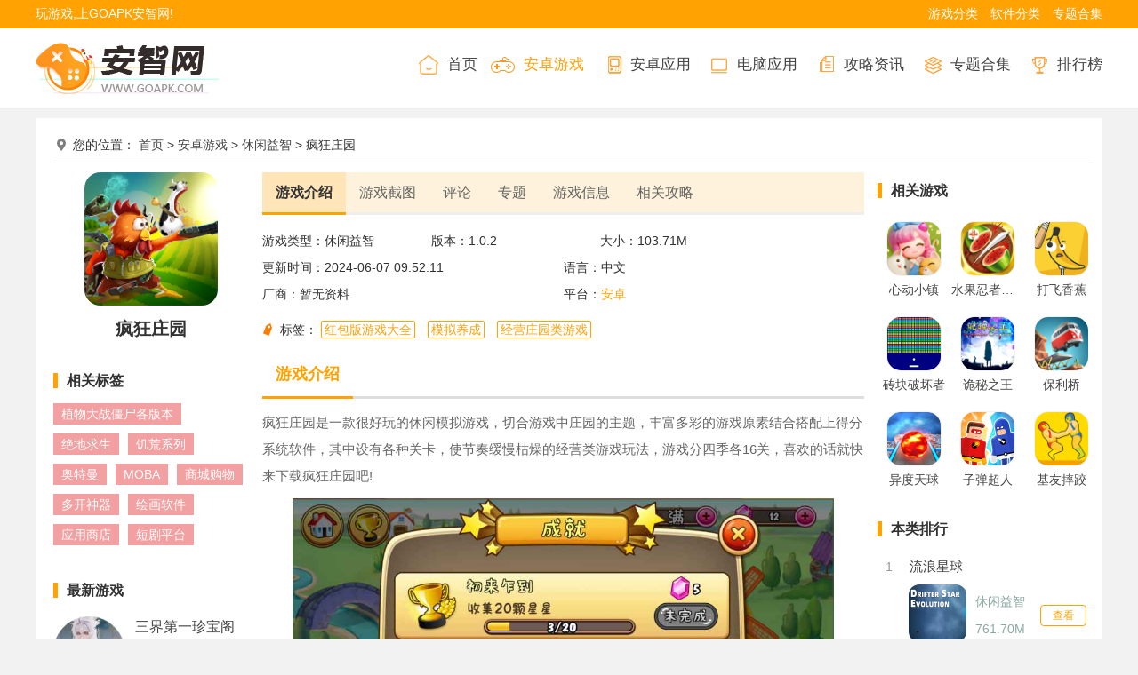

--- FILE ---
content_type: text/html; charset=UTF-8
request_url: https://www.goapk.com/anzhuo/1250.html
body_size: 15759
content:
<!DOCTYPE html>
<html>
<head>
	<meta http-equiv="Content-Type" content="text/html; charset=utf-8" />
	<meta http-equiv="Cache-Control" content="no-transform">
	<meta http-equiv="Cache-Control" content="no-siteapp">
	<title>疯狂庄园官方版下载-疯狂庄园最新版下载v1.7官方版 - GOAPK安智网</title>
    <meta name="keywords" content="疯狂庄园">
    <meta name="description" content="疯狂庄园是一款很好玩的休闲模拟游戏，切合游戏中庄园的主题，丰富多彩的游戏原素结合搭配上得分系统软件，其中设有各种关卡，使节奏缓慢枯燥的经营类游戏玩法，游戏分四季各16关，喜欢的话就快来下载疯狂庄园吧!">
	<meta name="applicable-device" content="pc">
	<meta http-equiv="mobile-agent" content="format=html5;url=https://m.goapk.com/anzhuo/1250.html">
	<meta http-equiv="mobile-agent" content="format=xhtml;url=https://m.goapk.com/anzhuo/1250.html">
	<link rel="alternate" media="only screen and (max-width: 640px)" href="https://m.goapk.com/anzhuo/1250.html" />
	<link rel="shortcut icon" href="https://www.goapk.com/pc/images/favicon.ico">
	<link rel="stylesheet" type="text/css" href="https://www.goapk.com/pc/css/pc-public.css" />
	<script type="text/javascript" src="https://www.goapk.com/pc/js/jquery.js"></script>
	<script type="text/javascript" src="https://www.goapk.com/pc/js/swiper.min.js"></script>
	    <link rel="stylesheet" type="text/css" href="https://www.goapk.com/pc/css/pc-list.css">
    <link rel="stylesheet" type="text/css" href="https://www.goapk.com/pc/css/pc-detail.css">
    <script type="text/javascript" src="https://www.goapk.com/pc/js/pc-soft.js"></script>
        <script>pageConfig = window.pageConfig = { "cid": 7,"isshow":2}</script>
        <script type="text/javascript" src="https://www.goapk.com/pc/js/ip_pb_404.js"></script>
    
    <link rel="stylesheet" type="text/css" href="https://www.goapk.com/pc/css/comment.css">
		<script type="application/ld+json">
		{
			"pubDate": "2023-08-07T07:09:36",
			"upDate": "2024-06-07T09:52:11"
		}
	</script>
		<script type="text/javascript">
		var pcUrl = window.location.href; var reg = /www/g; var wapUrl = pcUrl.replace(reg, "m"); browserRedirect(wapUrl);
		window.onresize = function() { let w = window.innerWidth; if ( w < 750 ) { window.location.replace(wapUrl); } else { browserRedirect(wapUrl); } };
		function browserRedirect(wapUrl) { var sUserAgent = navigator.userAgent.toLowerCase(); if(/iphone os|midp|rv:1.2.3.4|ucweb|android|windows ce|windows mobile/i.test(sUserAgent)){ window.location.replace(wapUrl); } };
	</script>
</head>
<body >
<div class="topNavC">
	<div class="topNav">
		<p>玩游戏,上GOAPK安智网!</p>
		<p class="focus">
			<a href="https://www.goapk.com/anzhuo/" target="_blank">游戏分类</a>
			<a href="https://www.goapk.com/soft/" target="_blank">软件分类</a>
			<a href="https://www.goapk.com/zhuanti/" target="_blank">专题合集</a>
		</p>
	</div>
</div>
<div class="header">
	<div class="wrapper">
		<h1 class="logo cur">
			<a href="https://www.goapk.com/" title="GOAPK安智网" target="_blank">
				<img src="https://www.goapk.com/pc/images/logo.png" alt="GOAPK安智网" />
			</a>
		</h1>
		<div class="nav">
			<ul>
				<li><a target="_blank" href="https://www.goapk.com/" title="GOAPK安智网" ><i class="icon_sy"></i>首页</a></li>
				<li><a target="_blank" href="https://www.goapk.com/anzhuo/" title="安卓游戏" class="on"><i class="icon_game"></i>安卓游戏</a></li>
				<li><a target="_blank" href="https://www.goapk.com/soft/" title="安卓应用" ><i class="icon_app"></i>安卓应用</a></li>
				<li><a target="_blank" href="https://www.goapk.com/down/" title="电脑应用" ><i class="icon_computer"></i>电脑应用</a></li>
				<li><a target="_blank" href="https://www.goapk.com/gonglue/" title="攻略" ><i class="icon_gl"></i>攻略资讯</a></li>
				<li><a target="_blank" href="https://www.goapk.com/zhuanti/" title="专题合集" ><i class="icon_hj"></i>专题合集</a></li>
				<li><a target="_blank" href="https://www.goapk.com/phb/" title="排行榜" ><i class="icon_phb"></i>排行榜</a></li>
			</ul>
		</div>
	</div>
</div><div class="content clearfix">
	<p class="mbx">
		您的位置：
		<a href="https://www.goapk.com/" target="_blank" title="首页">首页</a><font> &gt;</font>
		<a href="https://www.goapk.com/anzhuo/" target="_blank" title="安卓游戏">安卓游戏</a><font> &gt;</font>
		<a href="https://www.goapk.com/anzhuo/xiuxian/" target="_blank" title="休闲益智">休闲益智</a><font> &gt;</font>
		疯狂庄园    </p>

	<div class="contentLeft">
		<div class="Gminfo clearfix">
			<div class="gminfo_left">
				<div class="img">
					<img title="疯狂庄园" alt="疯狂庄园" src="https://image.goapk.com/107/imgfile/20230807/07071005gh4c.png">
				</div>
			</div>
			<h1>疯狂庄园</h1>
			<div class="btn_box">
				<div class="btn">
										<a class="az_btn downBtnType" href="javascript:;" style="display: none;" title="疯狂庄园最新版下载"  target="_blank" id="1250" type="1">
						<span></span>
						<p>
							<strong>安卓版下载</strong>
							<i class="panbaidu" style="display: none">通过网盘下载获取资源</i>
						</p>
					</a>
					
					
										<a class="pc_btn downBtnType" href="javascript:;" style="display: none;" title="疯狂庄园最新版下载"  target="_blank" id="1250" type="1">
						<span></span>电脑版下载<i>需优先下载模拟器</i>
					</a>
									</div>
			</div>
		</div>
		<div class="hot_tags">
			<h2 class="title_h"><span>相关标签</span></h2>
			<ul class="colors-tag">
												<li class="background_1"><a href="https://www.goapk.com/zhuanti/zwdzjsgbkf/">植物大战僵尸各版本</a></li>
								<li class="background_1"><a href="https://www.goapk.com/zhuanti/jdqsagyswh/">绝地求生</a></li>
								<li class="background_1"><a href="https://www.goapk.com/zhuanti/jhxlyxltss/">饥荒系列</a></li>
								<li class="background_1"><a href="https://www.goapk.com/zhuanti/atmyxdqjwk/">奥特曼</a></li>
								<li class="background_1"><a href="https://www.goapk.com/zhuanti/mobayxphbqsm/">MOBA</a></li>
								<li class="background_1"><a href="https://www.goapk.com/zhuanti/sjscgwihjc/">商城购物</a></li>
								<li class="background_1"><a href="https://www.goapk.com/zhuanti/dksqludhnj/">多开神器</a></li>
								<li class="background_1"><a href="https://www.goapk.com/zhuanti/hhrjkpzjzi/">绘画软件</a></li>
								<li class="background_1"><a href="https://www.goapk.com/zhuanti/yyschjsmyd/">应用商店</a></li>
								<li class="background_1"><a href="https://www.goapk.com/zhuanti/djpthemnxf/">短剧平台</a></li>
							</ul>
		</div>


		<div class="con_boxinfo">
			<h2 class="title_h"><span>最新游戏</span></h2>
			<ul class="pcsf_listBB">
									<li>
						<a href="https://www.goapk.com/anzhuo/50183.html" target="_blank" class="img"><img src="https://image.goapk.com/goapk/imgfile/20260129/291753389foc.png" alt="三界第一珍宝阁"></a>
						<p>
							<a href="https://www.goapk.com/anzhuo/50183.html" target="_blank">三界第一珍宝阁</a>
							<span><a href="https://www.goapk.com/anzhuo/juese/">角色扮演</a> / 215.46M</span>
							<span class="app_starBox"><span class="star"><span class="star5"></span></span></span>
						</p>
					</li>
									<li>
						<a href="https://www.goapk.com/anzhuo/50182.html" target="_blank" class="img"><img src="https://image.goapk.com/goapk/imgfile/20260129/29172035vjun.jpg" alt="动物井"></a>
						<p>
							<a href="https://www.goapk.com/anzhuo/50182.html" target="_blank">动物井</a>
							<span><a href="https://www.goapk.com/anzhuo/maoxian/">冒险解谜</a> / 368.44M</span>
							<span class="app_starBox"><span class="star"><span class="star4"></span></span></span>
						</p>
					</li>
									<li>
						<a href="https://www.goapk.com/anzhuo/10910.html" target="_blank" class="img"><img src="https://image.goapk.com/goapk/imgfile/20250306/06144541i70n.png" alt="心动小镇"></a>
						<p>
							<a href="https://www.goapk.com/anzhuo/10910.html" target="_blank">心动小镇</a>
							<span><a href="https://www.goapk.com/anzhuo/xiuxian/">休闲益智</a> / 1951.60M</span>
							<span class="app_starBox"><span class="star"><span class="star5"></span></span></span>
						</p>
					</li>
									<li>
						<a href="https://www.goapk.com/anzhuo/7228.html" target="_blank" class="img"><img src="https://image.goapk.com/goapk/imgfile/20240325/25090246vnsa.png" alt="水果忍者经典版"></a>
						<p>
							<a href="https://www.goapk.com/anzhuo/7228.html" target="_blank">水果忍者经典版</a>
							<span><a href="https://www.goapk.com/anzhuo/xiuxian/">休闲益智</a> / 557.41M</span>
							<span class="app_starBox"><span class="star"><span class="star4"></span></span></span>
						</p>
					</li>
									<li>
						<a href="https://www.goapk.com/anzhuo/50181.html" target="_blank" class="img"><img src="https://image.goapk.com/goapk/imgfile/20260129/2917201052wc.png" alt="风云拳击物语"></a>
						<p>
							<a href="https://www.goapk.com/anzhuo/50181.html" target="_blank">风云拳击物语</a>
							<span><a href="https://www.goapk.com/anzhuo/moni/">模拟经营</a> / 42.39M</span>
							<span class="app_starBox"><span class="star"><span class="star5"></span></span></span>
						</p>
					</li>
									<li>
						<a href="https://www.goapk.com/anzhuo/50180.html" target="_blank" class="img"><img src="https://image.goapk.com/goapk/imgfile/20260129/29165956hqom.png" alt="皇上您这是喜脉啊"></a>
						<p>
							<a href="https://www.goapk.com/anzhuo/50180.html" target="_blank">皇上您这是喜脉啊</a>
							<span><a href="https://www.goapk.com/anzhuo/moni/">模拟经营</a> / 22.63M</span>
							<span class="app_starBox"><span class="star"><span class="star5"></span></span></span>
						</p>
					</li>
									<li>
						<a href="https://www.goapk.com/anzhuo/50177.html" target="_blank" class="img"><img src="https://image.goapk.com/goapk/imgfile/20260129/29164242edc5.png" alt="精灵萌宝贝"></a>
						<p>
							<a href="https://www.goapk.com/anzhuo/50177.html" target="_blank">精灵萌宝贝</a>
							<span><a href="https://www.goapk.com/anzhuo/moni/">模拟经营</a> / 202.60M</span>
							<span class="app_starBox"><span class="star"><span class="star3"></span></span></span>
						</p>
					</li>
									<li>
						<a href="https://www.goapk.com/anzhuo/36445.html" target="_blank" class="img"><img src="https://image.goapk.com/goapk/imgfile/20250604/04145832dupg.png" alt="犯罪现场清洁工"></a>
						<p>
							<a href="https://www.goapk.com/anzhuo/36445.html" target="_blank">犯罪现场清洁工</a>
							<span><a href="https://www.goapk.com/anzhuo/juese/">角色扮演</a> / 173.03M</span>
							<span class="app_starBox"><span class="star"><span class="star4"></span></span></span>
						</p>
					</li>
									<li>
						<a href="https://www.goapk.com/anzhuo/35532.html" target="_blank" class="img"><img src="https://image.goapk.com/goapk/imgfile/20250520/20094507ixkz.png" alt="f1赛车经理"></a>
						<p>
							<a href="https://www.goapk.com/anzhuo/35532.html" target="_blank">f1赛车经理</a>
							<span><a href="https://www.goapk.com/anzhuo/saiche/">赛车竞速</a> / 800.19M</span>
							<span class="app_starBox"><span class="star"><span class="star3"></span></span></span>
						</p>
					</li>
									<li>
						<a href="https://www.goapk.com/anzhuo/50176.html" target="_blank" class="img"><img src="https://image.goapk.com/goapk/imgfile/20260129/29164938gl59.png" alt="pvz仿95版"></a>
						<p>
							<a href="https://www.goapk.com/anzhuo/50176.html" target="_blank">pvz仿95版</a>
							<span><a href="https://www.goapk.com/anzhuo/celue/">策略塔防</a> / 152.79M</span>
							<span class="app_starBox"><span class="star"><span class="star3"></span></span></span>
						</p>
					</li>
							</ul>
		</div>

						<div class="con_boxinfo">
					<h2 class="title_h"><span>推荐游戏</span></h2>
					<ul class="pcsf_listBB">
													<li>
								<a href="https://www.goapk.com/anzhuo/30501.html" target="_blank" class="img"><img src="https://image.goapk.com/goapk/imgfile/20250314/140840108jyp.png" alt="死亡公园2最新版"></a>
								<p>
									<a href="https://www.goapk.com/anzhuo/30501.html" target="_blank">死亡公园2最新版</a>
									<span><a href="https://www.goapk.com/anzhuo/maoxian/">冒险解谜</a> / 184.75M</span>
									<span class="app_starBox"><span class="star"><span class="star5"></span></span></span>
								</p>
							</li>
													<li>
								<a href="https://www.goapk.com/anzhuo/24773.html" target="_blank" class="img"><img src="https://image.goapk.com/goapk/imgfile/20241218/18155131xhrp.jpg" alt="坏北"></a>
								<p>
									<a href="https://www.goapk.com/anzhuo/24773.html" target="_blank">坏北</a>
									<span><a href="https://www.goapk.com/anzhuo/celue/">策略塔防</a> / 187.95M</span>
									<span class="app_starBox"><span class="star"><span class="star5"></span></span></span>
								</p>
							</li>
													<li>
								<a href="https://www.goapk.com/anzhuo/8258.html" target="_blank" class="img"><img src="https://image.goapk.com/goapk/imgfile/20240407/07133839ghhw.png" alt="吸血鬼幸存者"></a>
								<p>
									<a href="https://www.goapk.com/anzhuo/8258.html" target="_blank">吸血鬼幸存者</a>
									<span><a href="https://www.goapk.com/anzhuo/juese/">角色扮演</a> / 636.58M</span>
									<span class="app_starBox"><span class="star"><span class="star4"></span></span></span>
								</p>
							</li>
													<li>
								<a href="https://www.goapk.com/anzhuo/11043.html" target="_blank" class="img"><img src="https://image.goapk.com/goapk/imgfile/20240509/09103950tlve.png" alt="地下城堡2"></a>
								<p>
									<a href="https://www.goapk.com/anzhuo/11043.html" target="_blank">地下城堡2</a>
									<span><a href="https://www.goapk.com/anzhuo/juese/">角色扮演</a> / 311.00M</span>
									<span class="app_starBox"><span class="star"><span class="star5"></span></span></span>
								</p>
							</li>
													<li>
								<a href="https://www.goapk.com/anzhuo/46841.html" target="_blank" class="img"><img src="https://image.goapk.com/goapk/imgfile/20251210/10091558ktjy.png" alt="开罗放学别走"></a>
								<p>
									<a href="https://www.goapk.com/anzhuo/46841.html" target="_blank">开罗放学别走</a>
									<span><a href="https://www.goapk.com/anzhuo/dongzuo/">动作格斗</a> / 62.08M</span>
									<span class="app_starBox"><span class="star"><span class="star3"></span></span></span>
								</p>
							</li>
													<li>
								<a href="https://www.goapk.com/anzhuo/34891.html" target="_blank" class="img"><img src="https://image.goapk.com/goapk/imgfile/20250509/09085303iv7y.png" alt="开罗拉面店全国篇"></a>
								<p>
									<a href="https://www.goapk.com/anzhuo/34891.html" target="_blank">开罗拉面店全国篇</a>
									<span><a href="https://www.goapk.com/anzhuo/moni/">模拟经营</a> / 70.90M</span>
									<span class="app_starBox"><span class="star"><span class="star3"></span></span></span>
								</p>
							</li>
													<li>
								<a href="https://www.goapk.com/anzhuo/30274.html" target="_blank" class="img"><img src="https://image.goapk.com/goapk/imgfile/20250312/12150028puxn.png" alt="奥特曼格斗进化0中文版"></a>
								<p>
									<a href="https://www.goapk.com/anzhuo/30274.html" target="_blank">奥特曼格斗进化0中文版</a>
									<span><a href="https://www.goapk.com/anzhuo/dongzuo/">动作格斗</a> / 421.76M</span>
									<span class="app_starBox"><span class="star"><span class="star3"></span></span></span>
								</p>
							</li>
													<li>
								<a href="https://www.goapk.com/anzhuo/26950.html" target="_blank" class="img"><img src="https://image.goapk.com/goapk/imgfile/20250122/22145949mbhz.png" alt="生存战争2内置模组"></a>
								<p>
									<a href="https://www.goapk.com/anzhuo/26950.html" target="_blank">生存战争2内置模组</a>
									<span><a href="https://www.goapk.com/anzhuo/mod/">mod游戏</a> / 37.86M</span>
									<span class="app_starBox"><span class="star"><span class="star4"></span></span></span>
								</p>
							</li>
													<li>
								<a href="https://www.goapk.com/anzhuo/10395.html" target="_blank" class="img"><img src="https://image.goapk.com/goapk/imgfile/20240428/28142842ecb0.jpg" alt="口袋妖怪绿宝石汉化版"></a>
								<p>
									<a href="https://www.goapk.com/anzhuo/10395.html" target="_blank">口袋妖怪绿宝石汉化版</a>
									<span><a href="https://www.goapk.com/anzhuo/juese/">角色扮演</a> / 18.77M</span>
									<span class="app_starBox"><span class="star"><span class="star3"></span></span></span>
								</p>
							</li>
													<li>
								<a href="https://www.goapk.com/anzhuo/11885.html" target="_blank" class="img"><img src="https://image.goapk.com/goapk/imgfile/20240517/17150732d7sg.png" alt="怪物猎人物语最新版"></a>
								<p>
									<a href="https://www.goapk.com/anzhuo/11885.html" target="_blank">怪物猎人物语最新版</a>
									<span><a href="https://www.goapk.com/anzhuo/juese/">角色扮演</a> / 79.29M</span>
									<span class="app_starBox"><span class="star"><span class="star4"></span></span></span>
								</p>
							</li>
											</ul>
				</div>

			</div>	
	<div class="contentMid">
		<ul class="s_title">
			<li class="cur jump-yxjs">游戏介绍</li>
			<li class="jump-pic">游戏截图</li>
			<li class="jump-comment ">评论</li>
									<li class="jump-zt">专题</li>
									<li class="jump-xinx">游戏信息</li>
						<li class="jump-gongl">相关攻略</li>
					</ul>
		<div class="docs-pictures tab1">
			<div class="Gminfo clearfix">
				<ul class="lis">
					<li>游戏类型：休闲益智</li>
					<li class="version">版本：1.0.2</li>
					<li>大小：103.71M</li>
					<li class="time halfli">更新时间：2024-06-07 09:52:11</li>
					<li class="halfli">语言：中文</li>
										<li class="halfli">厂商：暂无资料</li>
										<li class="halfli">平台：<a>安卓</a></li>
														</ul>
								<div class="gtag">
					<span>
						标签：
												<a href="https://www.goapk.com/zhuanti/hongbaobanyouxi/" target="_blank">红包版游戏大全</a>
												<a href="https://www.goapk.com/zhuanti/moniyangcheng/" target="_blank">模拟养成</a>
												<a href="https://www.goapk.com/zhuanti/jyzylyx/" target="_blank">经营庄园类游戏</a>
										</span>
				</div>
							</div>
			<div class="oTit clearfix"><h2>游戏介绍</h2></div>
			<div id="v-intro">
				<p>
	疯狂庄园是一款很好玩的休闲模拟游戏，切合游戏中庄园的主题，丰富多彩的游戏原素结合搭配上得分系统软件，其中设有各种关卡，使节奏缓慢枯燥的经营类游戏玩法，游戏分四季各16关，喜欢的话就快来下载疯狂庄园吧!
</p>
<img src="https://image.goapk.com/107/imgfile/20230807/07071005d0t4.jpg" width="600" height="337" alt="疯狂庄园" /> 
<h3>
	疯狂庄园特色
</h3>
<p>
	*农场当中的种植和收获（其中包括农作物收获种植、牲口圈养和收获，鱼苗养殖和收获）*工厂加工物品（材料加工，成品运输）*商店出售货物（加工物品，物品出售、季节礼物出售、顾客点赞等）*雇佣解雇服务员（雇佣或解雇服务）*成就奖励（达成成就之后可以获得相应的钻石奖励）
</p>
<h3>
	疯狂庄园亮点
</h3>
<p>
	1、管理好这个果园，每天可以收获无数果实。除草施肥是你的日常工作，别忘了。
</p>
<p>
	2、管理植树游戏领取红包奖励，打造精彩的植树游戏，给大家一个清新绿色的自然环境。
</p>
<p>
	3、当你在网上登录时，你会得到一个惊喜。当你看着十进制数字快速成长，你会得到越来越多的红包奖励，解锁新的种子。
</p>
<h3>
	疯狂庄园玩法
</h3>
<p>
	1、享受种植收益分成，轻松交换红包。
</p>
<p>
	2、小树苗需要经常浇水。当他们长大后，他们可以每天收到装满现金的红包
</p>
<p>
	3、可以给果树多买金币。种的越多，赚的越多。
</p>
<h3>
	疯狂庄园优势
</h3>
<p>
	1、各种冒险关卡等着你来挑战，玩得开心。
</p>
<p>
	2、不同的趣味和休闲游戏让你沉浸其中。
</p>
<p>
	3、还有很多丰富的成就等着你去完成。
</p>
<p>
	4、极简Q版卡通风格艺术屏风。
</p>			</div>
		</div>

				<div id="imgview" class="tab3">
			<div class="oTit clearfix">
				<h2>游戏截图</h2>
			</div>
			<ul>
												<li><a href="https://image.goapk.com/107/imgfile/20230807/07071005d0t4.jpg" onclick="return false;"data-lightbox="screenshots"><img src="https://image.goapk.com/107/imgfile/20230807/07071005d0t4.jpg"alt="疯狂庄园"></a></li>
								<li><a href="https://image.goapk.com/107/imgfile/20230807/07071006ahdh.jpg" onclick="return false;"data-lightbox="screenshots"><img src="https://image.goapk.com/107/imgfile/20230807/07071006ahdh.jpg"alt="疯狂庄园"></a></li>
								<li><a href="https://image.goapk.com/107/imgfile/20230807/07071007juxv.jpg" onclick="return false;"data-lightbox="screenshots"><img src="https://image.goapk.com/107/imgfile/20230807/07071007juxv.jpg"alt="疯狂庄园"></a></li>
							</ul>
		</div>

		<section class="gdInfoBox tab6">
					<div class="oTit clearfix"><h2>游戏信息</h2></div>
					<ul class="infoList">
						<li>系统要求：<span>需要支持安卓系统5.2以上</span></li>
						<li>是否收费：<span>免费</span></li>
												<li class="halfli">包名：com.manor.candy.match3game</li>
																		<li class="halfli">MD5：F7AD3C5C8DF99F18DE56D4F0227F8655</li>
												<li>游戏权限： <span class="gPower">点击查看</span></li>
												<li>隐私说明： <span class="gSecret">点击查看</span></li>
											</ul>
		</section>


		
				<section class="gdGuideBox  tab8">
					<div class="oTit clearfix">
						<h2>专题推荐</h2>
					</div>

					<div class="tabsWrap">
						<ul>
														<li class="active">红包版游戏大全</li>
														<li class="">模拟养成</li>
														<li class="">经营庄园类游戏</li>
														<li class="">浪漫庄园</li>
														<li class="">农场模拟器</li>
														<li class="">网吧模拟器</li>
													</ul>
						<div class="tabsCont">
														<div class="tabInfo ">

								<a href="https://www.goapk.com/zhuanti/hongbaobanyouxi/" target="_blank" title="红包版游戏大全" class="infoBox">
									<div class="imgBox">
										<img src="https://image.goapk.com/goapk/imgfile/20231218/181744107cas.webp"
											 alt="红包版游戏大全" title="红包版游戏大全">
										<p>红包版游戏大全</p>
									</div>
									<div class="imgInfo">
										<p class="txt">
											红包版游戏大全，一种非常流行的红包游戏，通过发红包和抢红包的方式来获取红包金额，不管是传奇、仙侠还是飞机、种菜等等都有几率兑换红包哦。										</p>
										<p class="time">
											<span>更新：2025-02-18 15:50</span>
											<span>共：81款</span>
										</p>
									</div>
								</a>

								<ul class="multiColumnList">
																											<li class="columnItem">
										<a href="https://www.goapk.com/anzhuo/6220.html" target="_blank" title="爱上消消消">
											<div class="imgBox">
												<img src="https://image.goapk.com/goapk/imgfile/20240311/111019354rcw.png" alt="爱上消消消">
											</div>
											<p>爱上消消消</p>
										</a>
									</li>
																		<li class="columnItem">
										<a href="https://www.goapk.com/anzhuo/12882.html" target="_blank" title="亿万人生">
											<div class="imgBox">
												<img src="https://image.goapk.com/goapk/imgfile/20240529/29113908cxui.jpg" alt="亿万人生">
											</div>
											<p>亿万人生</p>
										</a>
									</li>
																		<li class="columnItem">
										<a href="https://www.goapk.com/anzhuo/7336.html" target="_blank" title="末日血战">
											<div class="imgBox">
												<img src="https://image.goapk.com/goapk/imgfile/20240326/26111553zsnl.png" alt="末日血战">
											</div>
											<p>末日血战</p>
										</a>
									</li>
																		<li class="columnItem">
										<a href="https://www.goapk.com/anzhuo/11554.html" target="_blank" title="肥羊爱旅行">
											<div class="imgBox">
												<img src="https://image.goapk.com/goapk/imgfile/20240514/141728501esx.png" alt="肥羊爱旅行">
											</div>
											<p>肥羊爱旅行</p>
										</a>
									</li>
																		<li class="columnItem">
										<a href="https://www.goapk.com/anzhuo/8243.html" target="_blank" title="旺财不能停红包版">
											<div class="imgBox">
												<img src="https://image.goapk.com/goapk/imgfile/20240407/07111704cuni.png" alt="旺财不能停红包版">
											</div>
											<p>旺财不能停红包版</p>
										</a>
									</li>
																		<li class="columnItem">
										<a href="https://www.goapk.com/anzhuo/6257.html" target="_blank" title="小狗旅行记红包版">
											<div class="imgBox">
												<img src="https://image.goapk.com/goapk/imgfile/20240311/11143634e0l0.png" alt="小狗旅行记红包版">
											</div>
											<p>小狗旅行记红包版</p>
										</a>
									</li>
																		<li class="columnItem">
										<a href="https://www.goapk.com/anzhuo/6249.html" target="_blank" title="小晨乐消消红包版">
											<div class="imgBox">
												<img src="https://image.goapk.com/goapk/imgfile/20240311/111423558eds.png" alt="小晨乐消消红包版">
											</div>
											<p>小晨乐消消红包版</p>
										</a>
									</li>
																		<li class="columnItem">
										<a href="https://www.goapk.com/anzhuo/5298.html" target="_blank" title="猫星人最强">
											<div class="imgBox">
												<img src="https://image.goapk.com/goapk/imgfile/20240228/28091920gmfo.png" alt="猫星人最强">
											</div>
											<p>猫星人最强</p>
										</a>
									</li>
																		<li class="columnItem">
										<a href="https://www.goapk.com/anzhuo/4048.html" target="_blank" title="荣耀人生红包版">
											<div class="imgBox">
												<img src="https://image.goapk.com/goapk/imgfile/20240202/02100523iqe6.png" alt="荣耀人生红包版">
											</div>
											<p>荣耀人生红包版</p>
										</a>
									</li>
																		<li class="columnItem">
										<a href="https://www.goapk.com/anzhuo/3832.html" target="_blank" title="茶香世家红包版">
											<div class="imgBox">
												<img src="https://image.goapk.com/goapk/imgfile/20240130/30150330nrpk.png" alt="茶香世家红包版">
											</div>
											<p>茶香世家红包版</p>
										</a>
									</li>
																		<li class="columnItem">
										<a href="https://www.goapk.com/anzhuo/3696.html" target="_blank" title="动漫总动员红包版">
											<div class="imgBox">
												<img src="https://image.goapk.com/goapk/imgfile/20240129/29093611viai.png" alt="动漫总动员红包版">
											</div>
											<p>动漫总动员红包版</p>
										</a>
									</li>
																		<li class="columnItem">
										<a href="https://www.goapk.com/anzhuo/3021.html" target="_blank" title="消消王者">
											<div class="imgBox">
												<img src="https://image.goapk.com/goapk/imgfile/20240119/191459578plf.png" alt="消消王者">
											</div>
											<p>消消王者</p>
										</a>
									</li>
																										</ul>
							</div>
														<div class="tabInfo hide">

								<a href="https://www.goapk.com/zhuanti/moniyangcheng/" target="_blank" title="模拟养成" class="infoBox">
									<div class="imgBox">
										<img src="https://image.goapk.com/goapk/imgfile/20240103/03174235wdk4.webp"
											 alt="模拟养成" title="模拟养成">
										<p>模拟养成</p>
									</div>
									<div class="imgInfo">
										<p class="txt">
											模拟养成类游戏大全，游戏难度不高。 在这里我们可以饲养很多宠物，也可以经营自己的商店、餐厅等，这里可以进行很多操作，我们可以收集很多资源。 这些资源让我们能够更好的模拟开发和更多的游戏体验。										</p>
										<p class="time">
											<span>更新：2024-11-30 09:29</span>
											<span>共：44款</span>
										</p>
									</div>
								</a>

								<ul class="multiColumnList">
																											<li class="columnItem">
										<a href="https://www.goapk.com/anzhuo/50180.html" target="_blank" title="皇上您这是喜脉啊">
											<div class="imgBox">
												<img src="https://image.goapk.com/goapk/imgfile/20260129/29165956hqom.png" alt="皇上您这是喜脉啊">
											</div>
											<p>皇上您这是喜脉啊</p>
										</a>
									</li>
																		<li class="columnItem">
										<a href="https://www.goapk.com/anzhuo/9055.html" target="_blank" title="真实女友3">
											<div class="imgBox">
												<img src="https://image.goapk.com/goapk/imgfile/20240414/14092739brxv.png" alt="真实女友3">
											</div>
											<p>真实女友3</p>
										</a>
									</li>
																		<li class="columnItem">
										<a href="https://www.goapk.com/anzhuo/48037.html" target="_blank" title="我的高三">
											<div class="imgBox">
												<img src="https://image.goapk.com/goapk/imgfile/20251227/27105317y7p4.png" alt="我的高三">
											</div>
											<p>我的高三</p>
										</a>
									</li>
																		<li class="columnItem">
										<a href="https://www.goapk.com/anzhuo/13490.html" target="_blank" title="古代人生">
											<div class="imgBox">
												<img src="https://image.goapk.com/goapk/imgfile/20240605/0510465627dy.jpg" alt="古代人生">
											</div>
											<p>古代人生</p>
										</a>
									</li>
																		<li class="columnItem">
										<a href="https://www.goapk.com/anzhuo/3321.html" target="_blank" title="蜡笔小新春日部市大开发">
											<div class="imgBox">
												<img src="https://image.goapk.com/goapk/imgfile/20251112/12165114ouwk.png" alt="蜡笔小新春日部市大开发">
											</div>
											<p>蜡笔小新春日部市大开发</p>
										</a>
									</li>
																		<li class="columnItem">
										<a href="https://www.goapk.com/anzhuo/1172.html" target="_blank" title="模拟老大爷">
											<div class="imgBox">
												<img src="https://image.goapk.com/107/imgfile/20230805/05082104rh6s.jpg" alt="模拟老大爷">
											</div>
											<p>模拟老大爷</p>
										</a>
									</li>
																		<li class="columnItem">
										<a href="https://www.goapk.com/anzhuo/1030.html" target="_blank" title="扭蛋人生模拟器">
											<div class="imgBox">
												<img src="https://image.goapk.com/107/imgfile/20230802/02085104c19g.png" alt="扭蛋人生模拟器">
											</div>
											<p>扭蛋人生模拟器</p>
										</a>
									</li>
																		<li class="columnItem">
										<a href="https://www.goapk.com/anzhuo/11759.html" target="_blank" title="我的恐龙">
											<div class="imgBox">
												<img src="https://image.goapk.com/goapk/imgfile/20240516/16153601wyiu.png" alt="我的恐龙">
											</div>
											<p>我的恐龙</p>
										</a>
									</li>
																		<li class="columnItem">
										<a href="https://www.goapk.com/anzhuo/1690.html" target="_blank" title="迪诺水世界">
											<div class="imgBox">
												<img src="https://image.goapk.com/107/imgfile/20230816/16082704zjag.jpg" alt="迪诺水世界">
											</div>
											<p>迪诺水世界</p>
										</a>
									</li>
																		<li class="columnItem">
										<a href="https://www.goapk.com/anzhuo/23304.html" target="_blank" title="催眠麦克风DRB">
											<div class="imgBox">
												<img src="https://image.goapk.com/goapk/imgfile/20241126/26150933flqv.jpg" alt="催眠麦克风DRB">
											</div>
											<p>催眠麦克风DRB</p>
										</a>
									</li>
																		<li class="columnItem">
										<a href="https://www.goapk.com/anzhuo/1425.html" target="_blank" title="我的梦幻城堡">
											<div class="imgBox">
												<img src="https://image.goapk.com/107/imgfile/20230810/100916056juz.png" alt="我的梦幻城堡">
											</div>
											<p>我的梦幻城堡</p>
										</a>
									</li>
																		<li class="columnItem">
										<a href="https://www.goapk.com/anzhuo/1328.html" target="_blank" title="偶像制作人">
											<div class="imgBox">
												<img src="https://image.goapk.com/107/imgfile/20230808/08091605wdh9.jpg" alt="偶像制作人">
											</div>
											<p>偶像制作人</p>
										</a>
									</li>
																										</ul>
							</div>
														<div class="tabInfo hide">

								<a href="https://www.goapk.com/zhuanti/jyzylyx/" target="_blank" title="经营庄园类游戏" class="infoBox">
									<div class="imgBox">
										<img src="https://image.goapk.com/goapk/imgfile/20240111/11161913x06v.jpg"
											 alt="经营庄园类游戏" title="经营庄园类游戏">
										<p>经营庄园类游戏</p>
									</div>
									<div class="imgInfo">
										<p class="txt">
											经营庄园类游戏有哪些，小编为您精选了多款有趣的庄园经营游戏，游戏中玩家将成为庄园管理者，可以按照自己的想法管理和建造庄园、开发农田、饲养动物，喜欢本专题的小伙伴，快来进行下载吧！										</p>
										<p class="time">
											<span>更新：2024-08-15 11:17</span>
											<span>共：30款</span>
										</p>
									</div>
								</a>

								<ul class="multiColumnList">
																											<li class="columnItem">
										<a href="https://www.goapk.com/anzhuo/48073.html" target="_blank" title="奇妙庄园2026最新版">
											<div class="imgBox">
												<img src="https://image.goapk.com/goapk/imgfile/20251228/28135236dodg.png" alt="奇妙庄园2026最新版">
											</div>
											<p>奇妙庄园2026最新版</p>
										</a>
									</li>
																		<li class="columnItem">
										<a href="https://www.goapk.com/anzhuo/47351.html" target="_blank" title="合并豪宅">
											<div class="imgBox">
												<img src="https://image.goapk.com/goapk/imgfile/20251217/171110442wki.png" alt="合并豪宅">
											</div>
											<p>合并豪宅</p>
										</a>
									</li>
																		<li class="columnItem">
										<a href="https://www.goapk.com/anzhuo/13678.html" target="_blank" title="种田重启人生">
											<div class="imgBox">
												<img src="https://image.goapk.com/goapk/imgfile/20240606/06164447tl4z.jpg" alt="种田重启人生">
											</div>
											<p>种田重启人生</p>
										</a>
									</li>
																		<li class="columnItem">
										<a href="https://www.goapk.com/anzhuo/46163.html" target="_blank" title="合并庄园阳光之家">
											<div class="imgBox">
												<img src="https://image.goapk.com/goapk/imgfile/20251127/27113848vi34.png" alt="合并庄园阳光之家">
											</div>
											<p>合并庄园阳光之家</p>
										</a>
									</li>
																		<li class="columnItem">
										<a href="https://www.goapk.com/anzhuo/43171.html" target="_blank" title="糖果庄园家居设计">
											<div class="imgBox">
												<img src="https://image.goapk.com/goapk/imgfile/20250928/28102404gu3o.png" alt="糖果庄园家居设计">
											</div>
											<p>糖果庄园家居设计</p>
										</a>
									</li>
																		<li class="columnItem">
										<a href="https://www.goapk.com/anzhuo/13549.html" target="_blank" title="疯狂农场3俄罗斯村庄">
											<div class="imgBox">
												<img src="https://image.goapk.com/goapk/imgfile/20240605/051553226cut.jpg" alt="疯狂农场3俄罗斯村庄">
											</div>
											<p>疯狂农场3俄罗斯村庄</p>
										</a>
									</li>
																		<li class="columnItem">
										<a href="https://www.goapk.com/anzhuo/43037.html" target="_blank" title="奇妙庄园">
											<div class="imgBox">
												<img src="https://image.goapk.com/goapk/imgfile/20250925/25151852a2sg.png" alt="奇妙庄园">
											</div>
											<p>奇妙庄园</p>
										</a>
									</li>
																		<li class="columnItem">
										<a href="https://www.goapk.com/anzhuo/10714.html" target="_blank" title="这城有良田">
											<div class="imgBox">
												<img src="https://image.goapk.com/goapk/imgfile/20250924/241751212aqj.png" alt="这城有良田">
											</div>
											<p>这城有良田</p>
										</a>
									</li>
																		<li class="columnItem">
										<a href="https://www.goapk.com/anzhuo/11322.html" target="_blank" title="庄园烹饪厨师建造小镇">
											<div class="imgBox">
												<img src="https://image.goapk.com/goapk/imgfile/20240511/11160829lgek.png" alt="庄园烹饪厨师建造小镇">
											</div>
											<p>庄园烹饪厨师建造小镇</p>
										</a>
									</li>
																		<li class="columnItem">
										<a href="https://www.goapk.com/anzhuo/12143.html" target="_blank" title="逃离洛根庄园">
											<div class="imgBox">
												<img src="https://image.goapk.com/goapk/imgfile/20240521/21114226npaq.png" alt="逃离洛根庄园">
											</div>
											<p>逃离洛根庄园</p>
										</a>
									</li>
																		<li class="columnItem">
										<a href="https://www.goapk.com/anzhuo/9809.html" target="_blank" title="恐怖庄园的秘密">
											<div class="imgBox">
												<img src="https://image.goapk.com/goapk/imgfile/20240421/21150133sq0c.png" alt="恐怖庄园的秘密">
											</div>
											<p>恐怖庄园的秘密</p>
										</a>
									</li>
																		<li class="columnItem">
										<a href="https://www.goapk.com/anzhuo/35113.html" target="_blank" title="小黄农场庄园">
											<div class="imgBox">
												<img src="https://image.goapk.com/goapk/imgfile/20250513/13102656jzub.webp" alt="小黄农场庄园">
											</div>
											<p>小黄农场庄园</p>
										</a>
									</li>
																										</ul>
							</div>
														<div class="tabInfo hide">

								<a href="https://www.goapk.com/zhuanti/lmzyrhdkmu/" target="_blank" title="浪漫庄园" class="infoBox">
									<div class="imgBox">
										<img src="https://image.goapk.com/goapk/imgfile/20240808/08111040ffgo.webp"
											 alt="浪漫庄园" title="浪漫庄园">
										<p>浪漫庄园</p>
									</div>
									<div class="imgInfo">
										<p class="txt">
											这款游戏为您打造了一个完全开放且无限可能的庄园世界。在这里，你将拥有属于自己的空中庄园，耕耘属于你们的天空农场。你还可以与其他玩家进行社交活动，建立家族，共同努力，共创繁荣。在家族内，你可以无限畅聊，交流游戏心得，分享种植方式，让游戏更加有趣。感兴趣的玩家快来本站下载吧！										</p>
										<p class="time">
											<span>更新：2024-08-08 11:10</span>
											<span>共：18款</span>
										</p>
									</div>
								</a>

								<ul class="multiColumnList">
																											<li class="columnItem">
										<a href="https://www.goapk.com/anzhuo/9273.html" target="_blank" title="猩红庄园继承者">
											<div class="imgBox">
												<img src="https://image.goapk.com/kuaixiazai/imgfile/20240415/15145814kqn7.jpg" alt="猩红庄园继承者">
											</div>
											<p>猩红庄园继承者</p>
										</a>
									</li>
																		<li class="columnItem">
										<a href="https://www.goapk.com/anzhuo/1520.html" target="_blank" title="开心庄园中文版">
											<div class="imgBox">
												<img src="https://image.goapk.com/107/imgfile/20230813/13071904c1is.png" alt="开心庄园中文版">
											</div>
											<p>开心庄园中文版</p>
										</a>
									</li>
																		<li class="columnItem">
										<a href="https://www.goapk.com/anzhuo/11322.html" target="_blank" title="庄园烹饪厨师建造小镇">
											<div class="imgBox">
												<img src="https://image.goapk.com/goapk/imgfile/20240511/11160829lgek.png" alt="庄园烹饪厨师建造小镇">
											</div>
											<p>庄园烹饪厨师建造小镇</p>
										</a>
									</li>
																		<li class="columnItem">
										<a href="https://www.goapk.com/anzhuo/12143.html" target="_blank" title="逃离洛根庄园">
											<div class="imgBox">
												<img src="https://image.goapk.com/goapk/imgfile/20240521/21114226npaq.png" alt="逃离洛根庄园">
											</div>
											<p>逃离洛根庄园</p>
										</a>
									</li>
																		<li class="columnItem">
										<a href="https://www.goapk.com/anzhuo/9809.html" target="_blank" title="恐怖庄园的秘密">
											<div class="imgBox">
												<img src="https://image.goapk.com/goapk/imgfile/20240421/21150133sq0c.png" alt="恐怖庄园的秘密">
											</div>
											<p>恐怖庄园的秘密</p>
										</a>
									</li>
																		<li class="columnItem">
										<a href="https://www.goapk.com/anzhuo/4168.html" target="_blank" title="奥利的庄园">
											<div class="imgBox">
												<img src="https://image.goapk.com/goapk/imgfile/20240204/04142145nnui.jpg" alt="奥利的庄园">
											</div>
											<p>奥利的庄园</p>
										</a>
									</li>
																		<li class="columnItem">
										<a href="https://www.goapk.com/anzhuo/3074.html" target="_blank" title="乐缤纷庄园">
											<div class="imgBox">
												<img src="https://image.goapk.com/goapk/imgfile/20240120/20133502h3iz.png" alt="乐缤纷庄园">
											</div>
											<p>乐缤纷庄园</p>
										</a>
									</li>
																		<li class="columnItem">
										<a href="https://www.goapk.com/anzhuo/19427.html" target="_blank" title="艾娃庄园">
											<div class="imgBox">
												<img src="https://image.goapk.com/goapk/imgfile/20240924/24154551eup9.png" alt="艾娃庄园">
											</div>
											<p>艾娃庄园</p>
										</a>
									</li>
																		<li class="columnItem">
										<a href="https://www.goapk.com/anzhuo/10149.html" target="_blank" title="圆梦庄园">
											<div class="imgBox">
												<img src="https://image.goapk.com/goapk/imgfile/20240425/25093407tsa9.png" alt="圆梦庄园">
											</div>
											<p>圆梦庄园</p>
										</a>
									</li>
																		<li class="columnItem">
										<a href="https://www.goapk.com/anzhuo/13356.html" target="_blank" title="浪漫庄园">
											<div class="imgBox">
												<img src="https://image.goapk.com/goapk/imgfile/20240604/04090143drbr.jpg" alt="浪漫庄园">
											</div>
											<p>浪漫庄园</p>
										</a>
									</li>
																		<li class="columnItem">
										<a href="https://www.goapk.com/anzhuo/16610.html" target="_blank" title="庄园咖啡厅中文版">
											<div class="imgBox">
												<img src="https://image.goapk.com/goapk/imgfile/20240806/06172026goiw.png" alt="庄园咖啡厅中文版">
											</div>
											<p>庄园咖啡厅中文版</p>
										</a>
									</li>
																		<li class="columnItem">
										<a href="https://www.goapk.com/anzhuo/14985.html" target="_blank" title="庄园咖啡厅">
											<div class="imgBox">
												<img src="https://image.goapk.com/goapk/imgfile/20240705/05163103miwj.png" alt="庄园咖啡厅">
											</div>
											<p>庄园咖啡厅</p>
										</a>
									</li>
																										</ul>
							</div>
														<div class="tabInfo hide">

								<a href="https://www.goapk.com/zhuanti/nongchangmoniqi/" target="_blank" title="农场模拟器" class="infoBox">
									<div class="imgBox">
										<img src="https://image.goapk.com/goapk/imgfile/20240103/03174431ccww.webp"
											 alt="农场模拟器" title="农场模拟器">
										<p>农场模拟器</p>
									</div>
									<div class="imgInfo">
										<p class="txt">
											农场模拟器大全，通过经营农场、种植农作物、饲养家禽来不断扩大农场面积来赚取利润的游戏。 说起农场，人们常常会想起以前的QQ农场。										</p>
										<p class="time">
											<span>更新：2024-08-05 10:35</span>
											<span>共：44款</span>
										</p>
									</div>
								</a>

								<ul class="multiColumnList">
																											<li class="columnItem">
										<a href="https://www.goapk.com/anzhuo/6691.html" target="_blank" title="qq牧场">
											<div class="imgBox">
												<img src="https://image.goapk.com/goapk/imgfile/20240317/17112212q0m9.png" alt="qq牧场">
											</div>
											<p>qq牧场</p>
										</a>
									</li>
																		<li class="columnItem">
										<a href="https://www.goapk.com/anzhuo/33887.html" target="_blank" title="模拟农场25手机版">
											<div class="imgBox">
												<img src="https://image.goapk.com/goapk/imgfile/20250421/21085959eglr.png" alt="模拟农场25手机版">
											</div>
											<p>模拟农场25手机版</p>
										</a>
									</li>
																		<li class="columnItem">
										<a href="https://www.goapk.com/anzhuo/1145.html" target="_blank" title="桃源仙居">
											<div class="imgBox">
												<img src="https://image.goapk.com/107/imgfile/20230805/05070703quqh.png" alt="桃源仙居">
											</div>
											<p>桃源仙居</p>
										</a>
									</li>
																		<li class="columnItem">
										<a href="https://www.goapk.com/anzhuo/13250.html" target="_blank" title="疯狂农场3美国派">
											<div class="imgBox">
												<img src="https://image.goapk.com/goapk/imgfile/20240603/030952402p2c.png" alt="疯狂农场3美国派">
											</div>
											<p>疯狂农场3美国派</p>
										</a>
									</li>
																		<li class="columnItem">
										<a href="https://www.goapk.com/anzhuo/1627.html" target="_blank" title="养殖动物农场">
											<div class="imgBox">
												<img src="https://image.goapk.com/107/imgfile/20230815/15073706gpib.png" alt="养殖动物农场">
											</div>
											<p>养殖动物农场</p>
										</a>
									</li>
																		<li class="columnItem">
										<a href="https://www.goapk.com/anzhuo/18663.html" target="_blank" title="梦幻魔法屋手游">
											<div class="imgBox">
												<img src="https://image.goapk.com/goapk/imgfile/20240912/12094735evb5.png" alt="梦幻魔法屋手游">
											</div>
											<p>梦幻魔法屋手游</p>
										</a>
									</li>
																		<li class="columnItem">
										<a href="https://www.goapk.com/anzhuo/13549.html" target="_blank" title="疯狂农场3俄罗斯村庄">
											<div class="imgBox">
												<img src="https://image.goapk.com/goapk/imgfile/20240605/051553226cut.jpg" alt="疯狂农场3俄罗斯村庄">
											</div>
											<p>疯狂农场3俄罗斯村庄</p>
										</a>
									</li>
																		<li class="columnItem">
										<a href="https://www.goapk.com/anzhuo/1520.html" target="_blank" title="开心庄园中文版">
											<div class="imgBox">
												<img src="https://image.goapk.com/107/imgfile/20230813/13071904c1is.png" alt="开心庄园中文版">
											</div>
											<p>开心庄园中文版</p>
										</a>
									</li>
																		<li class="columnItem">
										<a href="https://www.goapk.com/anzhuo/1505.html" target="_blank" title="王大锤的幸福生活">
											<div class="imgBox">
												<img src="https://image.goapk.com/107/imgfile/20230812/12085904rcx5.png" alt="王大锤的幸福生活">
											</div>
											<p>王大锤的幸福生活</p>
										</a>
									</li>
																		<li class="columnItem">
										<a href="https://www.goapk.com/anzhuo/3640.html" target="_blank" title="地平线岛农场探险">
											<div class="imgBox">
												<img src="https://image.goapk.com/goapk/imgfile/20240128/28105008guxm.jpg" alt="地平线岛农场探险">
											</div>
											<p>地平线岛农场探险</p>
										</a>
									</li>
																		<li class="columnItem">
										<a href="https://www.goapk.com/anzhuo/11258.html" target="_blank" title="开心农场2乡村度假">
											<div class="imgBox">
												<img src="https://image.goapk.com/goapk/imgfile/20240511/11101227akzb.png" alt="开心农场2乡村度假">
											</div>
											<p>开心农场2乡村度假</p>
										</a>
									</li>
																		<li class="columnItem">
										<a href="https://www.goapk.com/anzhuo/12401.html" target="_blank" title="珍妮的农场">
											<div class="imgBox">
												<img src="https://image.goapk.com/goapk/imgfile/20240523/23144325u5a1.png" alt="珍妮的农场">
											</div>
											<p>珍妮的农场</p>
										</a>
									</li>
																										</ul>
							</div>
														<div class="tabInfo hide">

								<a href="https://www.goapk.com/zhuanti/wbmnqlsdyxtj/" target="_blank" title="网吧模拟器" class="infoBox">
									<div class="imgBox">
										<img src="https://image.goapk.com/goapk/imgfile/20240105/05142433lqki.jpg"
											 alt="网吧模拟器" title="网吧模拟器">
										<p>网吧模拟器</p>
									</div>
									<div class="imgInfo">
										<p class="txt">
											网吧模拟器类似的游戏推荐，本专题为玩家们带来网吧模拟器的诸多版本，卡通的游戏画面风格，一步步的经营我们的网吧，扩充我们的网吧版图，迎接更多的顾客带来！										</p>
										<p class="time">
											<span>更新：2024-06-24 08:57</span>
											<span>共：210款</span>
										</p>
									</div>
								</a>

								<ul class="multiColumnList">
																											<li class="columnItem">
										<a href="https://www.goapk.com/anzhuo/243.html" target="_blank" title="解压模拟器无广告">
											<div class="imgBox">
												<img src="https://image.goapk.com/107/imgfile/20230715/1507240341ec.jpg" alt="解压模拟器无广告">
											</div>
											<p>解压模拟器无广告</p>
										</a>
									</li>
																		<li class="columnItem">
										<a href="https://www.goapk.com/anzhuo/7878.html" target="_blank" title="优优家装人生">
											<div class="imgBox">
												<img src="https://image.goapk.com/goapk/imgfile/20240401/01170503pwm2.png" alt="优优家装人生">
											</div>
											<p>优优家装人生</p>
										</a>
									</li>
																		<li class="columnItem">
										<a href="https://www.goapk.com/anzhuo/1480.html" target="_blank" title="小巷子里的秘密事情汉化版">
											<div class="imgBox">
												<img src="https://image.goapk.com/107/imgfile/20230812/12074205vhjw.jpg" alt="小巷子里的秘密事情汉化版">
											</div>
											<p>小巷子里的秘密事情汉化版</p>
										</a>
									</li>
																		<li class="columnItem">
										<a href="https://www.goapk.com/anzhuo/169.html" target="_blank" title="腥城">
											<div class="imgBox">
												<img src="https://image.goapk.com/107/imgfile/20230713/13073404jrqd.jpg" alt="腥城">
											</div>
											<p>腥城</p>
										</a>
									</li>
																		<li class="columnItem">
										<a href="https://www.goapk.com/anzhuo/9309.html" target="_blank" title="都市天际线">
											<div class="imgBox">
												<img src="https://image.goapk.com/goapk/imgfile/20240416/161556590vyo.png" alt="都市天际线">
											</div>
											<p>都市天际线</p>
										</a>
									</li>
																		<li class="columnItem">
										<a href="https://www.goapk.com/anzhuo/1712.html" target="_blank" title="牛奶触觉汉化版">
											<div class="imgBox">
												<img src="https://image.goapk.com/107/imgfile/20230817/17070904kzqy.png" alt="牛奶触觉汉化版">
											</div>
											<p>牛奶触觉汉化版</p>
										</a>
									</li>
																		<li class="columnItem">
										<a href="https://www.goapk.com/anzhuo/807.html" target="_blank" title="牛奶触觉">
											<div class="imgBox">
												<img src="https://image.goapk.com/107/imgfile/20230728/28084404hwzj.png" alt="牛奶触觉">
											</div>
											<p>牛奶触觉</p>
										</a>
									</li>
																		<li class="columnItem">
										<a href="https://www.goapk.com/anzhuo/739.html" target="_blank" title="从细胞到奇点">
											<div class="imgBox">
												<img src="https://image.goapk.com/107/imgfile/20230727/27072305eeho.png" alt="从细胞到奇点">
											</div>
											<p>从细胞到奇点</p>
										</a>
									</li>
																		<li class="columnItem">
										<a href="https://www.goapk.com/anzhuo/10.html" target="_blank" title="寻物环游记">
											<div class="imgBox">
												<img src="https://image.goapk.com/107/imgfile/20230710/10110205m4x4.jpg" alt="寻物环游记">
											</div>
											<p>寻物环游记</p>
										</a>
									</li>
																		<li class="columnItem">
										<a href="https://www.goapk.com/anzhuo/7471.html" target="_blank" title="网吧模拟器2025最新版">
											<div class="imgBox">
												<img src="https://image.goapk.com/goapk/imgfile/20240327/27154220hcq7.png" alt="网吧模拟器2025最新版">
											</div>
											<p>网吧模拟器2025最新版</p>
										</a>
									</li>
																		<li class="columnItem">
										<a href="https://www.goapk.com/anzhuo/1221.html" target="_blank" title="沙盒模拟器无敌版">
											<div class="imgBox">
												<img src="https://image.goapk.com/107/imgfile/20230806/06080304eefk.png" alt="沙盒模拟器无敌版">
											</div>
											<p>沙盒模拟器无敌版</p>
										</a>
									</li>
																		<li class="columnItem">
										<a href="https://www.goapk.com/anzhuo/1183.html" target="_blank" title="城市消防车">
											<div class="imgBox">
												<img src="https://image.goapk.com/107/imgfile/20230805/05085303qts4.png" alt="城市消防车">
											</div>
											<p>城市消防车</p>
										</a>
									</li>
																										</ul>
							</div>
													</div>
					</div>
			</section>
		
				<section class="gdNewsBox tab9">
				<div class="oTit clearfix">
					<h2>相关攻略</h2>
					<a href="https://www.goapk.com/gonglue/" title="相关攻略">更多</a>
				</div>
				<ul class="multiColumnList">
										<li>
						<a href="https://www.goapk.com/news/3411.html" title="心动小镇全新潮流季「冰雪季」更新预告">
							<div class="imgBox">
								<img src="https://image.goapk.com/goapk/imgfile/20260129/29173601aoks.webp"
									alt="心动小镇全新潮流季「冰雪季」更新预告">
							</div>
							<div class="imgInfo">
								<p>心动小镇全新潮流季「冰雪季」更新预告</p>
								<p>心动小镇即将迎来重大更新，全新潮流季「冰雪季」定档1月31日正式上线！这次更新将带来冰雪主题的全新内容，无论是场景、活动还是玩法都有大变化。想提前了解冰雪季怎么玩、有哪些亮点？接下来这份攻略可别错过，带你快速掌握新版本要点。</p>
							</div>
						</a>
					</li>
										<li>
						<a href="https://www.goapk.com/news/3410.html" title="原神隐藏成就她说我愿意获取条件一览">
							<div class="imgBox">
								<img src="https://image.goapk.com/goapk/imgfile/20260129/29165856evz4.jpg"
									alt="原神隐藏成就她说我愿意获取条件一览">
							</div>
							<div class="imgInfo">
								<p>原神隐藏成就她说我愿意获取条件一览</p>
								<p>在《原神》的悠悠度假村区域，有个隐藏成就“她说『我愿意』”，达成后能拿到珍贵宝箱。不少玩家对这成就的解锁方式一头雾水，接下来就为大家详细讲讲原神隐藏成就她说我愿意的获取条件，助各位顺利拿到奖励。</p>
							</div>
						</a>
					</li>
										<li>
						<a href="https://www.goapk.com/news/3409.html" title="植物大战僵尸2新僵尸方士僵尸介绍指南">
							<div class="imgBox">
								<img src="https://image.goapk.com/goapk/imgfile/20260129/29160804alxi.png"
									alt="植物大战僵尸2新僵尸方士僵尸介绍指南">
							</div>
							<div class="imgInfo">
								<p>植物大战僵尸2新僵尸方士僵尸介绍指南</p>
								<p>《植物大战僵尸2》2026年1月更新后，方士僵尸闪亮登场。它有着独特的复活与转化能力，这给咱们的植物布阵带来了新难题。不少玩家面对它可能有点手足无措，别担心，接下来小编就带来方士僵尸的详细介绍指南，帮大家轻松应对这个新家伙。</p>
							</div>
						</a>
					</li>
										<li>
						<a href="https://www.goapk.com/news/3408.html" title="无限暖暖2.2版本前瞻直播兑换码分享一览">
							<div class="imgBox">
								<img src="https://image.goapk.com/goapk/imgfile/20260129/29153325epxm.webp"
									alt="无限暖暖2.2版本前瞻直播兑换码分享一览">
							</div>
							<div class="imgInfo">
								<p>无限暖暖2.2版本前瞻直播兑换码分享一览</p>
								<p>无限暖暖2.2版本前瞻直播落下帷幕，官方在直播里大方送出多组限时兑换码福利。可不少搭配师到现在还不清楚这些兑换码的具体口令，也不知道该去游戏里哪个地方兑换。别着急，下面小编就整理好本次直播兑换码合集和游戏内兑换方法，助你快速拿到奖励。</p>
							</div>
						</a>
					</li>
									</ul>
	</section>
		
		<!-- pc 评分及评价-->
		<section class="gdMarkBox tab4">
   <div class="oTit clearfix"><h2>评分及评价</h2></div>
  <div class="markNumber">
    <div class="numberL">
      <p>8<i>分</i></p>
      <p>500+人评价</p>
      <div class="scoreWrap">
        <input type="range" value="8" name="star" min="1" max="10" step="1" disabled>
      </div>
    </div>
    <div class="numberR">
      <ul>
        <li>5<span class="progressBg"><i class="progressInner"
                                         style="width: 75%"></i></span><span
                class="innerTxt">75%</span></li>
        <li>4<span class="progressBg"><i class="progressInner"
                                         style="width: 16%"></i></span><span
                class="innerTxt">16%</span></li>
        <li>3<span class="progressBg"><i class="progressInner"
                                         style="width: 5%"></i></span><span
                class="innerTxt">5%</span></li>
        <li>2<span class="progressBg"><i class="progressInner"
                                         style="width: 1%"></i></span><span
                class="innerTxt">1%</span></li>
        <li>1<span class="progressBg"><i class="progressInner"
                                         style="width: 3%"></i></span><span
                class="innerTxt">3%</span></li>
      </ul>
    </div>
  </div>
  <div class="scoreBox">
    <p>请为游戏评分：</p>
    <div class="scoreSub"><input type="range" value="8.0" name="score" min="0" max="10" step="1" id="scoreRange"  style="accent-color: rgb(241, 196, 15);"></div>
    <span id="scoreTxt"></span>
  </div>
  <div class="markTxt">
    <div class="userIcon"></div>
    <div class="inputWrap">
      <textarea  class="markInput" id="ly_content"   type="textarea" name="content" placeholder="善语结善缘，恶言伤人心~" maxlength="200"></textarea>
      <div class="counter" id="counter">0/200</div>
      <div class="error" id="error">评论内容需在5-200字之间~</div>

      <div class="userName" >
        <input type="text" id="ly_nickname"  name="nickname" placeholder="输入昵称" maxlength="30">
        <input type="text" id="ly_captcha" name="captcha" placeholder="输入验证码" maxlength="4">
        <img src="/captcha.html" alt="验证码" onclick="this.src='/captcha.html?d='+Math.random()" id="captcha"/>
      </div>
      <button class="btns reBtn">发表评论</button>
    </div>

  </div>
  <div class="markList gdMarkBoxBot"  style="display:none;">
  <p>最新评论</p>
  <ul>
      </ul>
    </div>
</section>	</div>
	<div class="contentRight">
		<div class="mg_similar">
			<h2 class="title_h"><span>相关游戏</span></h2>
			<ul class="clearfix">
												<li>
					<a href="https://www.goapk.com/anzhuo/10910.html" title="心动小镇"  target="_blank">
						<img src="https://image.goapk.com/goapk/imgfile/20250306/06144541i70n.png" alt="心动小镇">
						<span>心动小镇</span>
					</a>
				</li>
								<li>
					<a href="https://www.goapk.com/anzhuo/7228.html" title="水果忍者经典版"  target="_blank">
						<img src="https://image.goapk.com/goapk/imgfile/20240325/25090246vnsa.png" alt="水果忍者经典版">
						<span>水果忍者经典版</span>
					</a>
				</li>
								<li>
					<a href="https://www.goapk.com/anzhuo/50174.html" title="打飞香蕉"  target="_blank">
						<img src="https://image.goapk.com/goapk/imgfile/20260129/29161056rf2t.png" alt="打飞香蕉">
						<span>打飞香蕉</span>
					</a>
				</li>
								<li>
					<a href="https://www.goapk.com/anzhuo/35369.html" title="砖块破坏者"  target="_blank">
						<img src="https://image.goapk.com/goapk/imgfile/20250516/16154110xayw.png" alt="砖块破坏者">
						<span>砖块破坏者</span>
					</a>
				</li>
								<li>
					<a href="https://www.goapk.com/anzhuo/50167.html" title="诡秘之王"  target="_blank">
						<img src="https://image.goapk.com/goapk/imgfile/20260129/291535289uk2.png" alt="诡秘之王">
						<span>诡秘之王</span>
					</a>
				</li>
								<li>
					<a href="https://www.goapk.com/anzhuo/50163.html" title="保利桥"  target="_blank">
						<img src="https://image.goapk.com/goapk/imgfile/20260129/29153932vznq.png" alt="保利桥">
						<span>保利桥</span>
					</a>
				</li>
								<li>
					<a href="https://www.goapk.com/anzhuo/50141.html" title="异度天球"  target="_blank">
						<img src="https://image.goapk.com/goapk/imgfile/20260129/291348029hdv.jpg" alt="异度天球">
						<span>异度天球</span>
					</a>
				</li>
								<li>
					<a href="https://www.goapk.com/anzhuo/34818.html" title="子弹超人"  target="_blank">
						<img src="https://image.goapk.com/goapk/imgfile/20250508/08094719tqcd.jpg" alt="子弹超人">
						<span>子弹超人</span>
					</a>
				</li>
								<li>
					<a href="https://www.goapk.com/anzhuo/50138.html" title="基友摔跤"  target="_blank">
						<img src="https://image.goapk.com/goapk/imgfile/20260129/29135155aps4.png" alt="基友摔跤">
						<span>基友摔跤</span>
					</a>
				</li>
							</ul>
		</div>
		<div class="top_ph">
			<h2 class="title_h"><span>本类排行</span></h2>
			<ul>
												<li class="showstyle">
					<span>1</span>
					<a  href="https://www.goapk.com/anzhuo/49177.html" title="流浪星球"  target="_blank" class="bt" >流浪星球</a>
					<div class="ph-game">
						<a href="https://www.goapk.com/anzhuo/49177.html" title="流浪星球" target="_blank" class="img">
							<img src="https://image.goapk.com/goapk/imgfile/20260115/15100642fnvy.png" alt="流浪星球">
						</a>
						<span>休闲益智</span>
						<span>761.70M</span>
						<a href="https://www.goapk.com/anzhuo/49177.html" target="_blank" class="downl" title="流浪星球">查看</a>
					</div>
				</li>
								<li >
					<span>2</span>
					<a  href="https://www.goapk.com/anzhuo/47182.html" title="麻雀一番街"  target="_blank" class="bt" >麻雀一番街</a>
					<div class="ph-game">
						<a href="https://www.goapk.com/anzhuo/47182.html" title="麻雀一番街" target="_blank" class="img">
							<img src="https://image.goapk.com/goapk/imgfile/20251215/15113807znd3.png" alt="麻雀一番街">
						</a>
						<span>休闲益智</span>
						<span>2027.68M</span>
						<a href="https://www.goapk.com/anzhuo/47182.html" target="_blank" class="downl" title="麻雀一番街">查看</a>
					</div>
				</li>
								<li >
					<span>3</span>
					<a  href="https://www.goapk.com/anzhuo/31928.html" title="60秒生存避难所"  target="_blank" class="bt" >60秒生存避难所</a>
					<div class="ph-game">
						<a href="https://www.goapk.com/anzhuo/31928.html" title="60秒生存避难所" target="_blank" class="img">
							<img src="https://image.goapk.com/goapk/imgfile/20250325/25161623c8ls.png" alt="60秒生存避难所">
						</a>
						<span>休闲益智</span>
						<span>197.15M</span>
						<a href="https://www.goapk.com/anzhuo/31928.html" target="_blank" class="downl" title="60秒生存避难所">查看</a>
					</div>
				</li>
								<li >
					<span>4</span>
					<a  href="https://www.goapk.com/anzhuo/30671.html" title="迷你世界官方版"  target="_blank" class="bt" >迷你世界官方版</a>
					<div class="ph-game">
						<a href="https://www.goapk.com/anzhuo/30671.html" title="迷你世界官方版" target="_blank" class="img">
							<img src="https://image.goapk.com/goapk/imgfile/20250314/14174010igxv.png" alt="迷你世界官方版">
						</a>
						<span>休闲益智</span>
						<span>1659.29M</span>
						<a href="https://www.goapk.com/anzhuo/30671.html" target="_blank" class="downl" title="迷你世界官方版">查看</a>
					</div>
				</li>
								<li >
					<span>5</span>
					<a  href="https://www.goapk.com/anzhuo/45254.html" title="猫咪寻物记"  target="_blank" class="bt" >猫咪寻物记</a>
					<div class="ph-game">
						<a href="https://www.goapk.com/anzhuo/45254.html" title="猫咪寻物记" target="_blank" class="img">
							<img src="https://image.goapk.com/goapk/imgfile/20251111/11160819xmuc.png" alt="猫咪寻物记">
						</a>
						<span>休闲益智</span>
						<span>165.04M</span>
						<a href="https://www.goapk.com/anzhuo/45254.html" target="_blank" class="downl" title="猫咪寻物记">查看</a>
					</div>
				</li>
								<li >
					<span>6</span>
					<a  href="https://www.goapk.com/anzhuo/49690.html" title="楚新钓"  target="_blank" class="bt" >楚新钓</a>
					<div class="ph-game">
						<a href="https://www.goapk.com/anzhuo/49690.html" title="楚新钓" target="_blank" class="img">
							<img src="https://image.goapk.com/goapk/imgfile/20260122/22144701adsy.png" alt="楚新钓">
						</a>
						<span>休闲益智</span>
						<span>144.69M</span>
						<a href="https://www.goapk.com/anzhuo/49690.html" target="_blank" class="downl" title="楚新钓">查看</a>
					</div>
				</li>
								<li >
					<span>7</span>
					<a  href="https://www.goapk.com/anzhuo/1712.html" title="牛奶触觉汉化版"  target="_blank" class="bt" >牛奶触觉汉化版</a>
					<div class="ph-game">
						<a href="https://www.goapk.com/anzhuo/1712.html" title="牛奶触觉汉化版" target="_blank" class="img">
							<img src="https://image.goapk.com/107/imgfile/20230817/17070904kzqy.png" alt="牛奶触觉汉化版">
						</a>
						<span>休闲益智</span>
						<span>18.50M</span>
						<a href="https://www.goapk.com/anzhuo/1712.html" target="_blank" class="downl" title="牛奶触觉汉化版">查看</a>
					</div>
				</li>
								<li >
					<span>8</span>
					<a  href="https://www.goapk.com/anzhuo/47336.html" title="KitukituHole"  target="_blank" class="bt" >KitukituHole</a>
					<div class="ph-game">
						<a href="https://www.goapk.com/anzhuo/47336.html" title="KitukituHole" target="_blank" class="img">
							<img src="https://image.goapk.com/goapk/imgfile/20251217/17092326cjqu.jpg" alt="KitukituHole">
						</a>
						<span>休闲益智</span>
						<span>178.15M</span>
						<a href="https://www.goapk.com/anzhuo/47336.html" target="_blank" class="downl" title="KitukituHole">查看</a>
					</div>
				</li>
								<li >
					<span>9</span>
					<a  href="https://www.goapk.com/anzhuo/38070.html" title="节奏盒子(Incredibox)"  target="_blank" class="bt" >节奏盒子(Incredibox)</a>
					<div class="ph-game">
						<a href="https://www.goapk.com/anzhuo/38070.html" title="节奏盒子(Incredibox)" target="_blank" class="img">
							<img src="https://image.goapk.com/goapk/imgfile/20250627/27085154wo9e.png" alt="节奏盒子(Incredibox)">
						</a>
						<span>休闲益智</span>
						<span>146.50M</span>
						<a href="https://www.goapk.com/anzhuo/38070.html" target="_blank" class="downl" title="节奏盒子(Incredibox)">查看</a>
					</div>
				</li>
								<li >
					<span>10</span>
					<a  href="https://www.goapk.com/anzhuo/49833.html" title="假面骑士戴蒙斯驱动器模拟器"  target="_blank" class="bt" >假面骑士戴蒙斯驱动器模拟器</a>
					<div class="ph-game">
						<a href="https://www.goapk.com/anzhuo/49833.html" title="假面骑士戴蒙斯驱动器模拟器" target="_blank" class="img">
							<img src="https://image.goapk.com/goapk/imgfile/20260125/251530510ptl.png" alt="假面骑士戴蒙斯驱动器模拟器">
						</a>
						<span>休闲益智</span>
						<span>157.28M</span>
						<a href="https://www.goapk.com/anzhuo/49833.html" target="_blank" class="downl" title="假面骑士戴蒙斯驱动器模拟器">查看</a>
					</div>
				</li>
							</ul>
		</div>

		<div class="side_tlgame">
			<h2 class="title_h"><span>最新专题</span></h2>
			<div class="tab_con">
				<ul class="hj_list">
										<li>
						<img src="https://image.goapk.com/goapk/imgfile/20250211/11113644q2qw.webp" alt="萌系动物游戏">
						<span>萌系动物游戏</span>
						<a href="https://www.goapk.com/zhuanti/mxdwyxhmsn/" title="萌系动物游戏" target="_blank" >立即查看</a>
					</li>
										<li>
						<img src="https://image.goapk.com/goapk/imgfile/20250303/03151058hoqj.webp" alt="植物大战僵尸改版">
						<span>植物大战僵尸改版</span>
						<a href="https://www.goapk.com/zhuanti/zwdzjsgbkf/" title="植物大战僵尸改版" target="_blank" >立即查看</a>
					</li>
										<li>
						<img src="https://image.goapk.com/goapk/imgfile/20240528/28141701beni.jpg" alt="0.3元秒提现红包游戏">
						<span>0.3元秒提现红包游戏</span>
						<a href="https://www.goapk.com/zhuanti/jjbaixubxu/" title="0.3元秒提现红包游戏" target="_blank" >立即查看</a>
					</li>
										<li>
						<img src="https://image.goapk.com/goapk/imgfile/20251022/22104244do1f.jpg" alt="人生模拟器">
						<span>人生模拟器</span>
						<a href="https://www.goapk.com/zhuanti/rsmnqishrh/" title="人生模拟器" target="_blank" >立即查看</a>
					</li>
										<li>
						<img src="https://image.goapk.com/goapk/imgfile/20240614/14172211bh87.jpg" alt="高自由度养成游戏">
						<span>高自由度养成游戏</span>
						<a href="https://www.goapk.com/zhuanti/gzydycyxpm/" title="高自由度养成游戏" target="_blank" >立即查看</a>
					</li>
										<li>
						<img src="https://image.goapk.com/goapk/imgfile/20250115/15154132huk8.jpg" alt="肉鸽联机游戏">
						<span>肉鸽联机游戏</span>
						<a href="https://www.goapk.com/zhuanti/rgljyxojej/" title="肉鸽联机游戏" target="_blank" >立即查看</a>
					</li>
										<li>
						<img src="https://image.goapk.com/goapk/imgfile/20260129/291048216rax.jpg" alt="让人一玩就脸红的游戏">
						<span>让人一玩就脸红的游戏</span>
						<a href="https://www.goapk.com/zhuanti/jsakrxtscc/" title="让人一玩就脸红的游戏" target="_blank" >立即查看</a>
					</li>
										<li>
						<img src="https://image.goapk.com/goapk/imgfile/20260129/29104404qfy7.webp" alt="赛车真实模拟器">
						<span>赛车真实模拟器</span>
						<a href="https://www.goapk.com/zhuanti/sczsmnqgso/" title="赛车真实模拟器" target="_blank" >立即查看</a>
					</li>
										<li>
						<img src="https://image.goapk.com/goapk/imgfile/20260129/29095916tv6r.webp" alt="Roguelike割草手游">
						<span>Roguelike割草手游</span>
						<a href="https://www.goapk.com/zhuanti/xhcizpsidc/" title="Roguelike割草手游" target="_blank" >立即查看</a>
					</li>
										<li>
						<img src="https://image.goapk.com/goapk/imgfile/20260129/29094910y4qw.jpg" alt="蜀山题材手游">
						<span>蜀山题材手游</span>
						<a href="https://www.goapk.com/zhuanti/sstcsydysm/" title="蜀山题材手游" target="_blank" >立即查看</a>
					</li>
									</ul>
			</div>
		</div>
	</div>
</div>

<ul class="float_btn"><li id="gotop" style=""><a href="javascript:;" title="回到顶部" rel="nofollow"></a></li><li id="pinglun"><a href="javascript:;" title="我要评论" rel="nofollow"></a></li></ul>

<link rel="stylesheet" type="text/css" href="https://www.goapk.com/pc/css/screenshot.css"/>
<input type="hidden" name="game_id" value="1250">
<input type="hidden" name="common_id" value="0">
<input type="hidden" name="md5" value="F7AD3C5C8DF99F18DE56D4F0227F8655">
<input type="hidden" name="pcUrl" value="https://www.goapk.com/">
<input type="hidden" name="type_info" value="1">

<input type="hidden" name="game_name" value="疯狂庄园">
<input type="hidden" name="total_page" value="0">
<input type="hidden" name="current_page" value="1">


<script src="//stapi.dzyms.cn/cp/cityjson?ie=utf-8"></script>
<div id="foot">
	<p>
		<a href="https://www.goapk.com/" target="_blank" title="GOAPK安智网">首页</a> |
		<a href="https://www.goapk.com/anzhuo/" target="_blank" title="安卓游戏">安卓游戏</a> |
		<a href="https://www.goapk.com/soft/" target="_blank" title="安卓应用">安卓应用</a> |
		<a href="https://www.goapk.com/zhuanti/" target="_blank" title="专题合集">专题合集</a>
	</p>
	<div class="tc text-top">
		<p>本站发布的游戏及软件均来源于网络，仅用于人个测试学习使用,不得使用于任何商业用途,请在下载后24小时内删除，请支持正版软件。</p>
		<p>如侵犯到您的权益,请及时通知我们,我们会及时处理。邮箱：goapk2024@163.com</p>
		【<a href="https://beian.miit.gov.cn/#/Integrated/index" target="_blank" rel="nofollow">沪ICP备2023035109号-3</a>】
		Copyright @ 2026 GOAPK安智网
	</div>
</div>

<script>var _webInfo = {};_webInfo={Username:"18"}</script>

<div style="display:none">
	<script type="text/javascript" src="https://www.goapk.com/countw.txt"></script>
</div>


<script type="text/javascript">
 const $scrollTopButton = $(".scrollTop");
	const $window = $(window);
	let scrollTimeout = null;
	function updateScrollTop() {
	    const scrollTop = $window.scrollTop();
	    if (scrollTop > 600) {
	        $scrollTopButton.removeClass("hide")
	                     .css("opacity", 1);
	    } else {
	        $scrollTopButton.addClass("hide");
	    }
	}
	$window.on("scroll", function() {
	    clearTimeout(scrollTimeout);
	    scrollTimeout = setTimeout(updateScrollTop, 50);
	});
	$scrollTopButton.on("click", function() {
		$('html,body').animate({scrollTop: 0}, 520);
		$(this).stop().animate({opacity: 0}, 300, function() {
			$(this).addClass("hide");
		});
		
	});
	
	updateScrollTop();
</script>
<script src="https://www.goapk.com/pc/js/screenshot.js" type="text/javascript" charset="utf-8"></script>
<script src="https://www.goapk.com/pc/js/pcAdd.js" type="text/javascript" charset="utf-8"></script>
<script src="https://www.goapk.com/pc/js/permission.js"></script>
<script src="https://www.goapk.com/pc/js/comment.js" type="text/javascript" charset="utf-8"></script>
</body></html>


--- FILE ---
content_type: text/css
request_url: https://www.goapk.com/pc/css/pc-public.css
body_size: 1833
content:
@charset "utf-8";
body{width: 100%;overflow: hidden;display: block;margin: 0 auto;background-color: #f2f2f2;}
body,div{margin: 0;padding: 0;}
body,html{color: #333;font:normal 14px/1.5 'Microsoft YaHei', 'Lucida Grande', SimSun, Tahoma, Verdana, Arial, Helvetica;margin: 0 auto;}
html{-webkit-text-size-adjust:100%;-ms-text-size-adjust:100%;width:100%;overflow-x:hidden;overflow-y:auto;}
ul,li{display: block;}
ul {display: block;list-style-type: disc;margin-block-end: 1em;margin-inline-start: 0px;margin-inline-end: 0px;padding-inline-start: 0px;}
a{color: #444;text-decoration: none;}
a:hover{text-decoration: none;}
*{padding: 0;margin: 0;}
a {text-decoration: none; color: #444; max-height: 9999px;}
a{-webkit-transition: all .2s; transition: all .2s; cursor: pointer;}
a:link, a:visited, a:hover, a:active { text-decoration: none;-webkit-tap-highlight-color: transparent; outline: 0;}
ol, ul, li {list-style: none;}
* {margin: 0; padding: 0;}
.clearfix:after,.w:after{content:".";display:block;height:0;visibility:hidden;clear:both;}
.clearfix,.w{zoom:1;}
.clearit{clear:both;height:0;font-size:0;overflow:hidden;}
.clear,.clr{display:block;overflow:hidden;clear:both;height:0;line-height:0;font-size:0;}
/*页头*/
.topNavC {height: 31px;line-height: 31px;background: #ffa202;border-bottom: 1px solid #ffa202;}
.topNav{width: 1200px;display: block;margin: 0 auto;clear: both;}
.topNav p {font-weight: normal;color: #fff;float: left;}
.topNav .focus {float: right;color: #bbb; font-style: normal;}
.topNav .focus a{color: #fff;margin-left: 10px}
.topNav .focus a:hover{opacity: 0.85}
.header {z-index: 2;position: relative;width: 100%;height: 90px;background: #fff;border-bottom: 1px solid #eee;margin-bottom: 10px;}
.wrap, .wrapper {width: 1200px; position: relative; margin: 0 auto;}
.header .logo.cur {width: 200px;height: 80px;padding-top: 0;float: left;}
.header .logo a img { background: none;height: 62px;margin-top: 16px;}
.header .nav {float: right;height: 82px;line-height: 82px; overflow: hidden;}
.header .nav ul {float: right; width: auto; height: auto;overflow: hidden;}
.header .nav li {float: left;font-size: 17px;font-style: italic;color: #e4e4e4;font-weight: lighter;vertical-align: text-top;}
.header .nav a {float: left;display: inline-block;width: auto;padding: 0 0 0 15px;color: #434343;font-style: normal;font-weight: normal;}
.header .nav li i { display: inline-block;*display: inline;*zoom: 1; width: 27px; height: 22px; vertical-align: middle;margin: 0 10px 2px 0; background: url(../images/nav.png) 0 -1px no-repeat;}
.header .nav li .icon_sy {background-position: -80px -9px;}
.header .nav li .icon_zx {background-position: -153px -9px;}
.header .nav li .icon_hj {background-position: -43px -10px;}
.header .nav li .icon_game {background-position: -5px -11px;}
.header .nav li .icon_app {background-position: -114px -10px;}
.header .nav li .icon_computer {background-position: -307px -9px;}
.header .nav li .icon_gl {background-position: -230px -11px;}
.header .nav li .icon_phb {background-position: -269px -9px;}

.header .nav a:hover, .header .nav a.on {color: #ffa202;}
/*装机必备*/
.cmbox {margin-top: 15px;}
/*友情链接*/
.main-box{background: #fff;width: 1200px;display: block;margin: 0 auto;clear: both;margin-top:30px;}
#foot {
    padding: 20px 0;
    line-height: 30px;
    text-align: center;
    background: #fff;
    color: #989898;
    margin-top: 20px;
}
#foot div a {
    color: #709bf1;
}
#foot p a {
    font-size: 14px;
    margin: 0 5px;
    margin-bottom: 5px;
    display: inline-block;
}
#foot p a:hover{color: #ffa202;}


/* 250530 */
.scrollTop {position:fixed;bottom:270px;right:200px;width:57px;height:57px;background-color: rgba(255, 162, 2, 0.62);border-radius: 50%;cursor: pointer;z-index: 5;}
.scrollTop img{position: absolute;top: 0;bottom: 0;left: 0;right: 0;margin: auto;display: block;width: auto;height: 42px;}
.scrollTop:hover{background-color: rgba(255, 162, 2, 1);}

.jadeZtTop ul{position: relative;top:8px;width:105%;overflow: hidden;}
.jadeZtTop li{float: left;width: 390px;margin-right: 15px;}
.jadeZtTop li a{position: relative;display: block;margin-bottom: 5px;width: 100%;height: 200px;border-radius: 6px;overflow: hidden;}
.jadeZtTop li a img{width: 100%;min-height: 100%;height: auto;border-radius: 6px;}
.jadeZtTop li a div{position: absolute;left: 0;bottom: 0;z-index: 1;display: block;width: 282px;height:44px;padding: 8px 11px 6px;}
.jadeZtTop li a div span{display: block;color: #ccc;font-size: 12px;line-height: 17px;white-space: nowrap;overflow: hidden;text-overflow: ellipsis;}
.jadeZtTop li a div p{display: block;color: #fff;font-size: 18px;line-height: 26px;font-weight: bold;white-space: nowrap;overflow: hidden;text-overflow: ellipsis;}
.jadeZtTop li a:before{content: "";position: absolute;left: 0;right: 0;bottom: 0;z-index: 1;width: 100%;height: 57px;margin: auto;overflow: hidden;*zoom: 1;-webkit-backdrop-filter: blur(15px);backdrop-filter: blur(15px);background: rgba(0,0,0,.4);border-radius: 0 0 6px 6px;}
.jadeZtTop li a img{-webkit-transition: -webkit-transform .5s ease .1s; transition: -webkit-transform .5s ease .1s; transition: transform .5s ease .1s;transition: transform .5s ease .1s, -webkit-transform .5s ease .1s;}
.jadeZtTop li a:hover img{-webkit-transform: scale(1.1);transform: scale(1.1);}
.ztlist li s{position: relative;}
.ztlist li s a{max-width: 270px;}
.ztlist li s span{position: absolute;top: 0;right: 3px;display: block;color: #999;font-size: 12px;line-height:30px;white-space: nowrap;overflow: hidden;text-overflow: ellipsis;background-color: #fff;}


--- FILE ---
content_type: text/css
request_url: https://www.goapk.com/pc/css/pc-list.css
body_size: 3361
content:
@charset "utf-8";
/*面包屑-页面位置*/
#place{width:1200px; margin: 0 auto; line-height: 35px; height: 35px; overflow:hidden; font-size:14px;margin-top: 6px; margin-bottom: 5px;}
#place span{font-weight:bold;color:#666;}
#place a{margin:0px 5px;color:#666;}
#place a:hover{ color:#efa735;}
#place a.nplace{color:#666;}

.w_1200{width:1200px;margin:0 auto;}
.h20{width:100%;height:20px;}
.box_style{background:#fff;border:1px solid #efefef;border-bottom:1px solid #e2e2e2;padding:20px;}
.clearfix {margin-right: auto; margin-left: auto;}
/* 标题 */
.box_title{height:32px;line-height:30px;border-bottom:1px solid #d3d3d3;margin-top:-10px;position:relative;}
.box_title p.h3{font-size:16px;float:left;font-weight:700;color:#666;border-bottom: 3px solid #ffa202;}
.box_title p.more{float:right;}
.box_title p.more a{color:#999;padding-right:20px;background:url(../images/more.gif) no-repeat center right;}
.box_title p.more a:hover {color:#ffa202;}

/* 快速找游戏 */
.game_findfast {width:1160px;overflow:hidden;}
.game_findfast a {display:block;width:213px;height:40px;border:1px solid #e4e4e4;margin:20px 20px 0 0;float:left;}
.game_findfast a.on, .game_findfast a:hover {border:1px solid #ffa202;}
.game_findfast p,.game_findfast .inf{height:40px;line-height:40px;font-size:14px;color:#666;}
.game_findfast em{display:block;width:101px;float:left;font-size:16px;text-align:center;}
.game_findfast span{display:block;width:80px;float:left;text-align:right;padding-right:32px;}
.game_findfast .g1,.game_findfast .g2{width:1175px;}
.game_findfast .g1 a em{color:#fff;}
.game_findfast .g1 a:nth-child(15n+1) em{background:#ff4445;}
.game_findfast .g1 a:nth-child(15n+2) em{background:#e9573e;}
.game_findfast .g1 a:nth-child(15n+3) em{background:#f6bb43;}
.game_findfast .g1 a:nth-child(15n+4) em{background:#37bd9c;}
.game_findfast .g1 a:nth-child(15n+5) em{background:#3baeda;}
.game_findfast .g1 a:nth-child(15n+6) em{background:#4b89dc;}
.game_findfast .g1 a:nth-child(15n+7) em{background:#967bdc;}
.game_findfast .g1 a:nth-child(15n+8) em{background:#d870ad;}
.game_findfast .g1 a:nth-child(15n+9) em{background:#434a54;}
.game_findfast .g1 a:nth-child(15n+10) em{background:#8dc153;}
.game_findfast .g1 a:nth-child(15n+11) em{background:#ff44e0;}
.game_findfast .g1 a:nth-child(15n+12) em{background:#f6bb43;}
.game_findfast .g1 a:nth-child(15n+13) em{background:#37bd9c;}
.game_findfast .g1 a:nth-child(15n+14) em{background:#3baeda;}
.game_findfast .g1 a:nth-child(15n+15) em{background:#4b89dc;}


.game_findfast .g1 span{background:#f5f5f5;color:#666666;}
.game_findfast .g1 p{text-align:center;}
.game_findfast .g2 em{color:#333;}
.game_findfast .g2 span{color:#ff4445;}
.game_findfast .g2 p{color:#909090;}
.game_findfast .g2 a:hover em,.game_findfast .g2 a:hover span,.game_findfast .g2 a:hover p{background:#fd7654;color:#fff;}
.game_findfast p{text-align:center;}


ul.tab_menu{width:1160px;height:36px;background:#ebebeb;border-bottom:1px solid #f90;margin-top:15px;}
ul.tab_menu li{width:232px;height:36px;text-align:center;margin:0;padding:0;}
ul.tab_menu li.current{height:36px;border:none;padding:0;background:#f90;}
ul.tab_menu li a{display:block;width:232px;height:20px;line-height:20px;margin:8px 0;}
ul.tab_menu li i{display:block;width:16px;height:9px;background:url(../images/arr.png) no-repeat;position:absolute;top:35px;left:104px;display:none;}
ul.tab_menu li.current i{display:block;}
ul.tab_menu li.current a{color:#fff;font-weight:normal;}
.game_indexPHB{position: relative;}
.sxjg{position:absolute;top: 5px;right:5px;}
.sxjg em{color:#f00;font-weight:700;}

/* 热门游戏排行榜 */
.game_indexPHB ul.tab_menu{width:1160px;height:36px;background:#f8f8f8;border-bottom: 1px solid #ff4445;margin-top:15px;font-size: 15px;}
.game_indexPHB ul.tab_menu li{width:232px;height:36px;line-height:36px;text-align:center;margin:0;padding:0;float:left;position:relative;cursor:pointer;}
.game_indexPHB ul.tab_menu li.current{height:36px;border:none;padding:0;background: #ff4445;color:#fff;font-size:  16px;}
.game_indexPHB ul.tab_menu li i{display:none;width:16px;height:9px;background:url(../images/arr.png) no-repeat;position:absolute;top:35px;left:104px;}
.game_indexPHB ul.tab_menu li.current i{display:block;}
.game_indexPHB ul.tab_menu li a{display:block;}
.game_indexPHB ul.tab_menu li.current a{color:#fff;font-size:  16px;}
.game_indexPHB .sub_box{width:1158px;overflow:hidden;}
.game_indexPHB .sub_box ul{width:1175px;}
.game_indexPHB .sub_box li{
    width:199px;
    height:276px;
    float:left;
    margin:20px 30px 0 4px;
    border:1px solid #eee;
    position:relative;
    text-align:center;
    color:#999;
}
.game_indexPHB .sub_box li:hover {
    border:1px solid #ffb230;
}
.game_indexPHB .sub_box li:hover a span{
    color:#ffb230;
}
.game_indexPHB .sub_box li:hover a.btn{
    background:#ffb230;border:1px solid #ffb230;color:#fff;
}
.game_indexPHB .sub_box li img{
    display:block;
    margin:14px auto 10px auto;
    z-index:1;
    width: 124px;
    height: 124px;
}
.game_indexPHB .sub_box li a span{
    font-weight: 700;
    width:199px;
    height:20px;
    overflow:hidden;
    font-size:16px;
    display:block;
    margin-bottom:8px;
    line-height: 20px;
}
.game_indexPHB .sub_box li a.btn{display:block;width:88px;height:30px;line-height:30px;text-align:center;margin:10px auto 0 auto;border:1px solid #ccc;border-radius:5px;}
/* .game_indexPHB .sub_box li a.btn:hover{background:#ffb230;border:1px solid #ffb230;color:#fff;} */

/*分页*/
.pager{padding:3px;margin:20px 0;text-align:center;font-size:14px;}
.pager a, .pager b{padding:8px 12px;margin-right:4px;color:#7f7f7f;font-weight:700;text-decoration:none;border:1px solid #ccc; border-radius:4px;}
.pager a:hover{color:#fff;background:#ffb230;border:1px solid #feaf29;}
.pager a.selected, .pager b, .pager a.selected:hover{font-weight:700;color:#fff;background: #ffa202;border: 1px solid #ffa202;}
.pager a.disabled, .pager a.disabled:hover{color:#ccc;background:#f8f8f8;border:1px solid #ccc;cursor:default;}
.pager .total{display: none;}

/* 最新手游推荐 */
.news_newestGame .cont{width:1158px;overflow:hidden;}
.news_newestGame ul{width:1178px;margin-top:10px;}
.news_newestGame ul li{width:106px;height:120px;overflow:hidden;float:left;border:1px solid #fff;margin-right:8px;position:relative;padding:10px 0;border-radius:5px;}
.news_newestGame ul li a{display:block;}
.news_newestGame ul li img{display:block;width:80px;height:80px;margin:0 auto;border-radius:10px;}
.news_newestGame ul li p{height:20px;text-align:center;overflow:hidden;text-overflow:ellipsis;white-space:nowrap;margin-top:5px;}
.news_newestGame ul li .btn{display:none;width:70px;height:22px;line-height:22px;text-align:center;color:#fff;border:1px solid #ec8e01;background:#ff9900;border-radius:3px;position:absolute;top:100px;left:50%;margin-left:-35px;}
.news_newestGame ul li .btn:hover{background:#fd9e2b;}
.news_newestGame ul li:hover{border-color:#ededed;background:#f6f6f6;}
.news_newestGame ul li:hover .btn{display:block;}
.news_newestGame ul li:hover p{display:none;}


/*特色手游排行*/
.wrap {width: 1200px;margin: 5px auto 0;}
.h_area{background:#fff;border:1px solid #efefef;border-bottom:1px solid #e2e2e2;}
.h_area2{background:#fff url(../images/s_line.png) 791px 0 repeat-y;}
.h_area .left{width:751px;padding:19px 19px 19px 20px;float:left;}
.h_area .right{width:370px;padding:16px 19px;float:right;}
.h_area .colspan{width:1160px;padding:16px 19px;}
.hao_box{}
.hao_box .tit,.hao_box ul.tab_menu{height:26px;border-bottom:1px solid #ddd;position:relative;}
.hao_box ul.tab_menu li{margin-right:6px;padding-bottom:4px;height:20px;line-height:20px;font-size:15px;color:#505050;float:left;position:relative;top:1px;}
.hao_box .tit h3,.hao_box ul.tab_menu li.current{padding-bottom:4px;height:20px;line-height:20px;font-size: 16px;font-weight:700;color:#505050;border-bottom: 2px solid #ffa202;float:left;position:relative;top:1px;}
.hao_box .tit a.more{padding-right:20px;display:block;color:#808080;background:url(../images/more.gif) no-repeat center right;position:absolute;top:2px;right:0;}
.hao_box .tit a.more:hover{color:#ff682f;}
.hao_box .tit a.cz{display:block;color:#808080;position:absolute;top:2px;right:0;}
.hao_box .tit a.cz:hover{color:#ff682f;}
.hao_box .cont,.hao_box .tab_box{}
.hao_box .hide{display:none;}

.ph_c{width:1160px;overflow:hidden;}
.ph{width:1200px;}
.ph .list1{width: 275px;float:left;margin: 20px 20px 0 0;border-bottom:1px solid #ddd;}
.ph .list1 li{width: 273px;float:left;border-left:1px solid #ddd;border-right:1px solid #ddd;}
.ph .list1 div.rank_title{font-size:16px;padding:10px 0;text-align:center;background:#6CF;color:#fff;border-radius:10px 10px 0 0;}
.ph .list1 .s_t{width: 253px;font-size:14px;padding:10px;font-weight:700;background:#f5f5f5;}
.ph .list1 li span{display:block;height:20px;overflow:hidden;float:left;text-align:center;}
.ph .list1 li span.pm{width: 34px;}
.ph .list1 li span.g_n{width: 156px;padding-left:10px;text-align:left;}
.ph .list1 li span.pg{width: 45px;}
.ph .list1 li span.pm i{display:block;width:20px;height:20px;line-height:20px;text-align:center;margin:0 auto;background:#ccc;color:#fff;border-radius:100px;text-indent: -4px;}
.ph .list1 li span.pm i.top1{background: #ff4445;}
.ph .list1 li span.pm i.top2{background:#f90;}
.ph .list1 li span.pm i.top3{background:#f6bb43;}
.ph .list1 li .t{width: 245px;height:20px;padding:10px 0;border-bottom:1px dotted #eaeaea;}
.ph .list1 li .f{width: 245px;height:80px;padding:10px 0;border-bottom:1px dotted #eaeaea;}
.ph .list1 li .f .pm{margin:30px 0;}
.ph .list1 li .f .pic{position:relative;float:left;}
.ph .list1 li .f img{display:block;width:80px;height:80px;z-index:1;}
.ph .list1 li .f .inf{width:103px;height:80px;float:left;margin-left:10px;color:#ffb230;text-align:center;}
.ph .list1 li .f .inf a{display:block;width:103px;height:20px;overflow:hidden;font-weight:700;font-size:14px;}
.ph .list1 li .f a.btn{width:80px;height:30px;line-height:30px;margin:5px auto 0 auto;background:#ffb230;border-radius:5px;color:#fff;}
.ph .list1 li .f a.btn:hover{background:#f90;}
.ph .list1 ul{margin-bottom:0;}
.news_newestGame ul{margin-bottom: 0;}

/*游戏推荐11*/
#tuijian{width: 1198px;height: 120px;margin: 0 auto;overflow: hidden;zoom:1;border: 1px solid #f4f4f4;margin-top: 19px;}
#tuijian .tj_tab{width: 40px;float: left;}
#tuijian .tj_tab ul{}
#tuijian .tj_tab ul li{width: 40px;height: 120px;cursor: pointer;background: #f31a22;position: relative;margin-bottom: 1px;}
#tuijian .tj_tab ul li span{color: #fff;width: 30px;font-size: 18px;display: block;margin: 0 auto;line-height: 26px;text-align:  center;padding-top: 8px;}
#tuijian .tj_tab ul li i.i1{ background-position: -8px -6px;}
#tuijian .tj_tab ul li i.i2{background-position: -8px -30px;}
#tuijian .tj_tab ul li i.i3{background-position: -8px -59px;}
#tuijian .tj_con{float: right;width: 1135px;}
#tuijian .tuijian .tj_con{float: right;width: 866px !important;}
#tuijian .tuijian .tj_con ul{width: 866px;overflow:  hidden;}
#tuijian .tj_con ul{width: 1104px;}
#tuijian .tj_con ul li{float: left;padding-left: 40px;padding-right: 0;}
#tuijian .tj_con ul li a{width: 78px;float: left;display: inline-block;padding-top: 16px;position: relative;}
#tuijian .tj_con ul li a img{ width: 78px; height: 78px; border-radius:15px;}
#tuijian .tj_con ul li a p{color: #777;font-size: 12px;text-align: center;padding-top: 6px;line-height: 16px;white-space: nowrap;word-break: break-all;width: 80px;overflow: hidden;display:  block;text-overflow:  ellipsis;}
#tuijian .tj_con ul li a i{width: 0;height: 2px;background: #f31a22;position: absolute;bottom: -10px;    -webkit-transition: all .35s; -moz-transition: all .35s; -ms-transition: all .35s;-o-transition: all .35s;transition: all .35s;-webkit-transform: scale(0,1);-moz-transform: scale(0,1);-ms-transform: scale(0,1);-o-transform: scale(0,1);transform: scale(0,1);}
#tuijian .tj_con ul li a:hover i{  width:100%;  -webkit-transform: scale(1); -moz-transform: scale(1); -ms-transform: scale(1); -o-transform: scale(1); transform: scale(1);}
#tuijian .tj_con ul li a:hover p{ color: #f31a22; }

.web_width {
    margin-top:30px;margin-bottom:30px;
}

.friend_link {
    height:28px;
    background: url(../images/home_title_bg.png) repeat;
}

.friend_link_title {
    float:left;
    background:#fff;
    height:28px;
    line-height:28px;
    font-size:30px;
    color:#000;
    margin-left:28px;
    padding:0 20px;
}
.l_con a {
    margin-right: 17px;
}

--- FILE ---
content_type: text/css
request_url: https://www.goapk.com/pc/css/pc-detail.css
body_size: 8642
content:
@charset "utf-8";
/* 游戏信息 */
.content{width: 1170px;margin: 5px auto 0;padding: 10px;background: #fff;padding-left: 20px;}
.mbx{height:40px;line-height:40px;padding:0 0 0 22px;background: url(../images/place.png) no-repeat -1px 10px;font-size:14px;color:#333333;border-bottom:1px solid #ececec;margin-bottom: 10px;}
.mbx a:hover{color: #ffa202;}
.content .content_left{width: 830px;float: left;}
.content .content_right{width: 320px;float: right;}
.content .Gminfo {width: 100%;min-height: 210px;position: relative;}
.content .Gminfo h1{line-height: 36px;font-size: 26px;margin-top: 6px;margin-bottom: 13px;font-weight: normal;}
.content .Gminfo .gminfo_left{width: 150px;float: left;margin-right: 20px;}
.content .Gminfo .img {display: block;margin: 0 auto;}
.content .Gminfo .img, .content .Gminfo .img img {width: 150px;height: 150px;border-radius: 18px;}
.content .Gminfo .lis {float: left;width: 650px;min-height: 80px;margin-bottom: 10px;}
.content .Gminfo .lis li {width: 190px;height: 30px;line-height: 30px;margin-right: 15px;float: left;font-size: 14px;color: #303030;}
.content .Gminfo .lis li a { color: #ffa202; }
/*游戏介绍-标签*/
.gtag {overflow:hidden;float: left;width: 650px;zoom:1;}
.gtag span {padding: 0 0 0 20px;display:block;background: url(../images/tag_tb.png) no-repeat 1px 3px;margin: 5px 0 5px 0;line-height:18px;height:20px;overflow:hidden;zoom:1;}
.gtag span a{color: #ffa202;border: 1px solid #ffa202;border-radius: 2px;padding: 0px 3px;margin-right: 10px;display: inline-block;}
.gtag span a:hover{color:#fff; background: #ffa202}
.gtag span i {color: #C0C0C0;font-style: normal;border: 1px solid #DBDBDB;border-radius: 2px;margin-bottom: 10px;padding: 0px 3px;margin-right: 10px;display: inline-block;}
.content .Gminfo .btn_box{width: 650px;float: left;margin: 5px 0;}
.content .Gminfo .btn_box .btn{float: left;}
.content .Gminfo .btn_box .btn a{display: block;width: 170px;height: 50px;float: left;line-height: 50px;color: #fff;border-radius: 5px;margin-top: 10px;font-size: 16px;margin-right: 20px;padding: 0 0 0 15px;}
.content .Gminfo .btn_box .btn a span{display: block;width: 52px;height: 50px;float: left;background: url(../images/soft_pc_infoicon.png) no-repeat;}
.content .Gminfo .btn_box .btn .az_btn{background: linear-gradient(to right,#FACD91, #ffa202);}
.content .Gminfo .btn_box .btn .az_btn:hover{background: linear-gradient(to right,#FACD91, #ffa202);}
/* .content .Gminfo .btn_box .btn .az_btn{background: #23bc6a;}
.content .Gminfo .btn_box .btn .az_btn:hover{background: #1ea45c;} */
.content .Gminfo .btn_box .btn .az_btn span{background-position: -355px -3px;}
.content .Gminfo .btn_box .btn .pc_btn{background: #17a7ee;}
.content .Gminfo .btn_box .btn .pc_btn:hover{background: #1595d4;}
.content .Gminfo .btn_box .btn .pc_btn span{background-position: -410px -4px;}
.content .Gminfo .btn_box .btn .ios_btn{background: #17a7ee;}
.content .Gminfo .btn_box .btn .ios_btn span{background-position: -355px -50px;}
.content .Gminfo .btn_box .btn .no_btn{background: #999;text-align: center;padding:0 8px;}
.content .Gminfo .btn_box .btn .yuyue_btn{background: #ff782d;text-align: center;padding:0 8px;}
.content .Gminfo .btn_box .qr_img{width: 200px;height: 150px;float: right;}
.content .Gminfo .btn_box .qr_img img{margin-top: 15px;}
.content .Gminfo .btn_box .btn a i{font-style: normal;}
.hot_tags {margin-bottom: 20px;}
.title_h{ line-height: 38px;}
.title_h span{padding-left: 10px;border-left: 5px solid #ffa202;font-size: 16px;}
/* content nav */
.content .s_title{width: 830px;z-index:9999;padding-top: 8px;}
.content .s_title{height: 45px;line-height: 45px;border-bottom: 3px solid #ddd;}
.content .s_title li,.content .s_title span{float:left;padding: 0 15px;cursor:pointer;color:#666;font-size:16px;height: 45px;}

.content .s_title .updateNews {
  position: relative;
}
.content .s_title .updateNews::after {
  content: "";
  width: 5px;
  height: 5px;
  position: absolute;
  right:10px;
  top: 13px;
  border-radius: 50%;
  background-color: red;
}

.content .s_title .cur{border-bottom: 3px solid #ffa202;margin-bottom: -3px;}
.content .s_title .one{background:#ffa202;color:#fff;border-color:#ffa202;border-radius: 5px 5px 0px 0px;}
.content .s_title li:hover{color: #ffa202;}
#v-intro{line-height:24px;color:#666;font-size:15px;margin-top: 15px;}
#v-intro p{line-height: 30px;}
#v-intro h3 {border-left: 5px solid #ffa202;padding-left: 10px;line-height: 30px;height: 30px;background: #f8f8f8;margin: 15px 0 10px 0;font-size: 16px;}
#v-intro img {display: block;margin: 10px auto!important;height: auto;max-width: 90%;max-height: 800px;}
#special-box{margin:10px;background:#fefadd;border:1px solid #fbd074;padding:10px;}
#special-box h2{font-size:14px;border-bottom:1px dashed #fbd074;color:#ffa93a;}
#special-info{padding:10px 0;}
#special-info a{color:red;}
#special-info img{display:block;}
#v-recom{position:absolute;height:76px;top:4px;right:120px;}
.oTit{border-bottom: 3px solid #dddddd;margin-bottom:12px;position:relative;}
.oTit h2{height: 50px;line-height: 50px;padding:0 15px;color: #ffa202;display:inline-block;font-size: 18px;margin-bottom: -3px;font-weight: 600;float:left;border-bottom: 3px solid #ffa202;}
.oTit a {float: right; margin-top: 25px;}
.guess_tab{position:absolute;bottom: 4px;margin-left: 20px; right: 0; height: 30px;overflow: hidden}
.guess_tab b{font-weight:normal;margin:0 0 0 5px;cursor:pointer;background:#e5e5e5;padding:6px 10px;border-radius:3px;color:#6b6b6b;font-size: 13px;display: inline-block;}
.guess_tab b.cur{background: #ffa202;color:#fff;}
/*imgview*/
#imgview{margin-bottom:10px;margin-top: 10px;overflow: hidden;}
#imgview ul{width: 843px;height: auto;overflow: auto;white-space: nowrap;}
#imgview ul li{padding-right: 12px;display: inline-block;}
#imgview ul li img{max-height:300px;}
.r-look-c{ padding-top:20px; overflow: hidden; }
.r-look-img{ float: left; display:inline-block; width:192px; height:100px; margin-right: 16px; }
.r-look-img img{ width:100%; height:100%; display: block; object-fit:cover; }
.r-look-t{ font-size:14px; }
.r-look-h3{ padding:10px 0; }
.r-look-h3-a1{ color:#333; font-size: 16px; font-weight: 500; }
.r-look-h3-a2{float:right; font-weight:500;font-size:12px;color:#ffa202; position: relative; padding-right: 10px; top: -30px;}
.r-look-h3-a2:after{ content: '>'; position: absolute; top:0; right:0; }
.r-look-t p{ color:#999; line-height: 26px; font-size:14px; height:52px; overflow: hidden; }
.r-look-soft{ padding-top:24px; }
.r-look-soft ul{ overflow: hidden; }
.r-look-soft ul li{float:left;width:200px;margin-right: 10px;margin-bottom:30px;}
.r-look-soft ul li:nth-of-type(4n+4){ margin-right:0; }
.r-look-soft-img{ float:left; margin-right: 10px; }
.r-look-soft-img img{ width:70px; height:70px; border-radius: 4px; display:block; object-fit:cover; }
.r-look-soft-p1{ height:18px; overflow: hidden; }
.r-look-soft-p1 a{color:#333;font-size:14px;display: block;width: 115px;overflow: hidden;text-overflow: ellipsis;white-space: nowrap;}
.r-look-soft-p1 span{ color:#bbb; margin-left:5px; font-size: 12px; }
.r-look-soft-p2{ padding:6px 0; color: #c2c2c2;font-size: 12px; }
.r-look-soft-p2 a{ color:#1c70e3; }
.r-look-soft-p2 i{ color:#c2c2c2; font-style: normal; position: relative; padding-left:10px; }
.r-look-soft-p2 i:before{ content: ''; position: absolute; width:1px; height:10px; background:#e0e0e0; top:0; left:5px; bottom:0; margin:auto; }
.r-look-soft-p3{ font-size:14px; width: 140px; overflow: hidden; height: 30px; }
.r-look-soft-d{ width:200px; }
.r-look-soft-p3 span{ margin-right: 6px; border-radius: 2px; padding:3px 5px; display: inline-block; max-width: 100px; overflow: hidden; text-overflow:ellipsis; white-space: nowrap; }
.r-look-soft-p3 span:nth-of-type(1){color: #9a9a9a;border: 1px solid #9a9a9a;}
.r-look-soft-p3 span:nth-of-type(2){ color:#f1c720; border:1px solid #f1c720; }
.r-look-soft-p3 span:nth-of-type(3){ color:#333; border:1px solid #333; }
.r-look-soft-p3 span:nth-of-type(4){ color:#1dbb37; border:1px solid #1dbb37; }
.r-look-soft-p3 span:nth-of-type(5){ color:#0b3ebc; border:1px solid #0b3ebc; }
.updated {font-size: 12px;color: #c2c2c2;width: auto;}
/* 热门标签 */
.colors-tag{margin: 6px 0;margin-left:-10px;overflow:hidden}
.colors-tag li{float:left;margin:0 0 10px 10px}
.colors-tag li a{display:block;color:#fff;line-height:24px;padding:0 9px;}
.colors-tag li a:hover{opacity:.8;filter:alpha(opacity=80)}
.background_1 {background: rgb(242, 160, 161);}
.background_2 {background: rgb(132, 185, 203);}
.background_3 {background: rgb(205, 140, 92);}
.background_4 {background: rgb(248, 184, 98);}
.background_5 {background: rgb(165, 154, 202);}
.background_6 {background: rgb(165, 143, 134);}
.background_7 {background: rgb(136, 203, 127);}
/* 手游详情 - 同类手游 */
.mg_similar{width: 100%; margin-bottom: 30px;}
.mg_similar ul{width: 330px;}
.mg_similar li{float:left;width: 87px;text-align:center;margin-top:20px;margin-right: 23px;}
.mg_similar li a{display: block;}
.mg_similar li img{display:block; margin:0 auto;border:1px solid #f2f2f2; width: 70px;height: 70px;border-radius:16px;}
.mg_similar li span{display:block;height:30px;line-height:30px;overflow:hidden;text-overflow:ellipsis;white-space:nowrap;margin:0 auto;}
/* 本类排行 */
.top_ph{width: 100%;height: auto;margin-bottom: 30px;}
.top_ph ul li{width: 100%;min-height: auto;cursor: pointer;margin: 4px auto 1px;display: block;overflow: hidden;}
.top_ph ul li>span{display: block;float: left;width: 26px;height: 18px;text-align: center;border-radius: 3px;font-size: 14px;color: #999;line-height: 18px;margin: 10px 12px 0 0;}
.top_ph ul li .bt{overflow: hidden;font-size: 15px;color: #404040;display: block;float: left;width: 270px;height: 30px;line-height: 30px;margin-top: 4px;}
.ph-game{display: none;float: left;width: 260px;height: 70px;margin: 5px 0 0 40px;}
.ph-game .img img{display: block;float: left;width: 65px;height: 65px;border-radius: 12px;margin-right: 10px;}
.ph-game span{display: block;float: left;width: 123px;height: 24px;line-height: 24px;margin-top: 7px;font-size: 14px;color: #8ba8a3;overflow: hidden;}
.ph-game a.downl{display: block;float: right;width: 50px;height: 22px;border: 1px solid #ffa202;color: #ffa202;text-align: center;line-height: 22px;font-size: 12px;border-radius: 4px; margin-top: -8px;}
.ph-game a.downl:hover{background: #ffa202 !important;color: #fff !important;}
.showstyle .ph-game{display: block;}
.hotgame-lb{width: 100%;height: auto;display: table;margin: 10px 0;}
.lb-con{width: 100%;height: 60px;display: block;float: left;border-bottom: 1px dashed #ddd;}
.lb-con>a img{width: 50px;height: 50px;display: block;float: left;margin: 5px 20px 0 10px;border-radius: 12px;}
.lb-con>a p{width: 200px;height: 20px;display: block;float: left;margin-top: 10px;overflow: hidden;line-height: 20px;color: #404040;font-size: 16px;}
.lb-con>a p:hover{color: #589cf6;}
.lb-con:hover{background: #f0f0f0;}
.lblq-con{display: block;float: left;margin-top: 16px;width: 250px;height: 26px;}
.lblq-con>span{display: block;float: left;width: 16px;height: 18px;margin: 0 10px 0 0;}
.lblq-con>p{display: block;float: left;color: #8ba8a3;font-size: 12px;line-height: 26px;margin-left: 10px;}
.dowl-but{display: block;float: right;width: 60px;height: 26px;text-align: center;line-height: 26px;border: 1px solid #589cf6;color: #589cf6;border-radius: 6px;margin-top: -14px;    margin-right: 6px;}
.dowl-but:hover{color: #fff;background: #589cf6;}
.tuijian-dowl{width: 170px;}
.tuijian-dowl p{height: 24px;width: 170px;margin: 2px 0;overflow: hidden;line-height: 24px;font-size: 12px;color: #8ba8a3;}
.tuijian-dowl p span{margin: 0 4px;}
.side_tlgame {overflow: hidden; margin-bottom:20px; position: relative; }
.side_tlgame .tab_con {margin-top:8px}
.side_tlgame h2.tab_til span { width: 130px;}
.hj_list { margin-top: 0; padding: 0 10px;margin-left: -10px;}
.hj_list li{height: 110px; overflow: hidden; margin-bottom: 15px; border-radius: 5px;  cursor: pointer; background: #000; position: relative;}
.hj_list li img {display: block; width: 100%;height: auto; min-height: 100%;}
.hj_list li a { display: none; position: absolute; top: 55px; left: 110px; width: 80px; text-align: center; border-radius: 3px; line-height: 30px; background: #0877d0; color: #fff; }
.hj_list li:hover img { opacity: 0.3 }
.hj_list li span { display: none; position:absolute; top: 25px; width:260px; left: 20px; color: #fff; font-size: 16px; text-align: center; font-weight: bold;overflow:hidden;  text-overflow: ellipsis; white-space: nowrap; }
.hj_list li:hover span { display: block; }
.hj_list li:hover a { display: block; }
.hj_list li:hover a:hover { background: #f02f2f}
/* 相关版本 */
.ver-list ul{width:870px;max-height: 300px; overflow: hidden; zoom: 1; }
.ver-list ul li{width: 408px; float: left; margin-right: 24px; height: 48px; border:1px solid #e6e6e6; margin-bottom: 10px;transition:background-color 1.2s ease,left 1.2s ease-in-out;}
.ver-list ul li a{display: block; padding-left: 14px; height: 48px; line-height: 48px; overflow: hidden; zoom: 1;}
.ver-list ul li img{width: 36px; height: 36px; border-radius: 5px; float: left; margin: 6px 20px 0 0; margin-left: -60px;transition:all 1s ease;}
.ver-list ul li p{width: 250px; float: left; color: #333;}
.ver-list ul li b{float: right; display: block; width: 30px; height: 30px; line-height: 30px; margin: 9px 25px 0 0; color: #00a9c3;}
.ver-list ul li span{display: block; width:80px; float: left; color: #999;}
.ver-list ul li:hover{border:1px solid #00a9c3; background: #00a9c3;}
.ver-list ul li:hover a img{transition: all 1s ease; margin-left: 0;}
.ver-list ul li:hover a p{color: #fff;}
.ver-list ul li:hover a span{display: none;}
.ver-list ul li:hover a b{text-indent: -9999em; background: url(/skin/images/pc-icons.png) no-repeat; background-position: -8px -183px;}
.gSecret,.gPower,.agSecret{color: #009cff !important;cursor: pointer;}
.gSecret:hover,.gPower:hover{text-decoration: underline;}
.gRule i,.gPrivacy i{background: url(../images/maskicon.png) 300px 1200px no-repeat;}
/* power */
.gRule{position: fixed;top: 0;left: 0;right: 0;bottom: 0;margin: auto;z-index: 100;width: 100%;height: 100%;background-color: rgba(0, 0, 0, .6);}
.ruleTxt{position: absolute;z-index: 5;top: 150px;left: 0;right: 0;margin: auto;background-color: #fff;width: 540px;border-radius: 6px;text-align: center;}
.gRule .gRclose{position: absolute;top:21px;right: 21px;z-index: 10;cursor: pointer;}
.gRule .gRclose i{display: inline-block;width: 26px;height: 26px;background-position: -15px -19px;position: relative;}
.gRule .oTitle{position: relative;width: 100%;height: 130px;text-align: center;font-size: 24px;border-top-left-radius: 6px; border-top-right-radius:6px;color: #fff;}
.gRule .oTitle i{display:block;width: 225px;height: 154px;background-position: -38px -334px;position: relative;top: -82px;margin: 0 auto;}
.gRule .oTitle p{position: relative; top:-72px;margin-top: 10px;font-size: 28px;color: #202020;font-weight: bold;line-height: 32px;white-space: nowrap;overflow: hidden;}
.gRule .gSure{display: block;cursor: pointer;width:400px;border: 0;background:#ffa202;color:#fff;font-size:20px;border-radius:8px;line-height: 58px;margin: 21px auto 36px;overflow: hidden;white-space: nowrap;  }
.ruleMain{background-color: #fff;display: block;height: 280px;border:none;padding:10px 15px;line-height: 28px;font-size: 16px;margin: 10px 26px;text-align: left;overflow: auto;}
.ruleMain strong{display: block;font-size: 16px;color: #333;line-height: 36px;}
.ruleMain p:nth-of-type(1){font-size: 20px;font-weight: bold;color: #333;margin-bottom: 10px;}
.ruleMain p:nth-last-of-type(1){margin-bottom: 20px;}
/* Privacy */
.gPrivacy{position: fixed;top: 0;left: 0;right: 0;bottom: 0;margin: auto;z-index: 100;width: 100%;height: 100%;background-color: rgba(0, 0, 0, .6);}
.privacyTxt{position: absolute;z-index: 5;top: 150px;left: 0;right: 0;margin: auto;background-color: #fff;width: 540px;border-radius: 6px;text-align: center;}
.gPrivacy .gPclose{position: absolute;top:21px;right:21px;z-index: 10;cursor: pointer;}
.gPrivacy .gPclose i{display: inline-block;width: 26px;height: 26px;background-position: -15px -19px;position: relative;}
.gPrivacy .oTitle{position: relative;width: 100%;height: 130px;text-align: center;font-size: 24px;border-top-left-radius: 6px; border-top-right-radius:6px;color: #fff;}
.gPrivacy .oTitle i{display:block;width: 225px;height: 153px;background-position: -38px -562px;position: relative;top: -82px;margin: 0 auto;}
.gPrivacy .oTitle p{position: relative;top: -72px;margin-top: 10px;font-size: 28px;color: #202020;font-weight: bold;line-height: 32px;white-space: nowrap;overflow: hidden;}
.gPrivacy .gSure{display: block;cursor: pointer;width:400px;border: 0;background:#ffa202;color:#fff;font-size:20px;border-radius:8px;line-height: 58px;margin: 21px auto 36px;overflow: hidden;white-space: nowrap; }
.privacyMain{background-color: #fff;display: block;height: 280px;border:none;padding:10px 15px;line-height: 28px;font-size: 16px;margin: 10px 26px;text-align: left;overflow: auto;}
.privacyMain strong{display: block;font-size: 16px;color: #333;line-height: 36px;}
.privacyMain p:nth-of-type(1){font-size: 18px;font-weight: bold;color: #333;margin-bottom: 10px;}
.privacyMain p:nth-last-of-type(1){margin-bottom: 20px;}
.hide{display: none;}
.notBtn{padding: 0 !important;width: 170px;height: 50px;background: #ddd; color: #fff; text-align: center; cursor: no-drop;}
.mg_similar li:hover span{color: #ffa202;}
.content .Gminfo .btn_box .btn .pc_btn{line-height: 34px;}
.content .Gminfo .btn_box .btn .pc_btn i{position: relative;top: -5px;display: block;font-size: 11px;line-height: 16px;color: rgba(255,255,255,.9);}	
/*250530*/
.content .Gminfo .lis li{overflow: hidden;word-break: break-all;white-space: nowrap;text-overflow: ellipsis;}
.content .Gminfo .lis li.halfli{width: 50%;}
.content .Gminfo .btn_box .btn .pc_btn{background-color: #6d49f4;}
.content .Gminfo .btn_box .btn .pc_btn:hover{opacity: .9;background-color: #6d49f4;}
.content .Gminfo .btn_box .btn .pc_btn font{position: relative;top:-5px;display: block;font-size: 12px;line-height: 16px;}

.pcsf_listBB { overflow: hidden;}
.pcsf_listBB li {height:100px;}
.pcsf_listBB li a.img {padding: 10px 0;width: 80px;height: 80px;float: left;margin-right: 12px;text-align: center;overflow: hidden;}
.pcsf_listBB li a.img img { width: 80px; height: 80px; text-align: center; vertical-align: middle;border-radius: 10px;transition: transform 0.3s;}
.pcsf_listBB li:hover a.img img {transform: scale(0.9);transition: transform 0.3s;}
.pcsf_listBB li p {padding-top: 10px;width:216px; font-size: 14px;float: left;font-weight: normal;height: 80px;table-layout: fixed; word-break: break-all;overflow: hidden;text-overflow: ellipsis; white-space: nowrap;}
.pcsf_listBB li p > a {display: block;font-size: 16px; margin-bottom: 6px; overflow: hidden; text-overflow: ellipsis; white-space: nowrap;}
.pcsf_listBB li p>span {display: block;font-size: 13px;color: #999;margin-bottom: 8px;;}
.pcsf_listBB li p span a {display: inline-block;margin-right: 4px;font-size: 13px;color: #999;}
.pcsf_listBB li a:hover{color: #ffa202;}

.app_starBox {width: 102px;height: 20px;overflow: hidden;}
.app_starBox .star {display: block;height: 20px;overflow: hidden;float: left;line-height: 20px;margin-left: 0;}
.app_starBox .star span {width: 102px;height: 20px;background: url("../images/staricon.png") no-repeat;display: inline-block;}
.app_starBox .star span.star0 { background-position: -22px -270px;}
.app_starBox .star span.star1 {background-position: -22px -300px;}
.app_starBox .star span.star2 {background-position: -22px -330px;}
.app_starBox .star span.star3 {background-position: -22px -360px;}
.app_starBox .star span.star4 {background-position: -22px -390px;}
.app_starBox .star span.star5 { background-position: -22px -420px;}
.content .Gminfo .btn_box .btn a.az_btn{width: 185px;padding-left: 0;}		
.content .Gminfo .btn_box .btn a.az_btn span{width: 48px;}
.btn_box .az_btn{display:flex;justify-content:center;}
.btn_box .az_btn p{display:flex;flex:1;height: 100%;flex-direction: column;align-items:center;justify-content: center;}
.btn_box .az_btn p strong{display:block;color: #fff;line-height: 22px;font-weight: normal;}
.btn_box .az_btn p i{color: #fff;line-height: 16px;font-size:12px;}
.newsIcon{
  display: block;
  background: url(../images/newsIcon.png) no-repeat;
  background-size: 112px 112px;
}
.gupdateBox .updateTxtBox {
  padding: 0 20px;
}
.gupdateBox .updateTxtBox .updateTxtItem {
  margin-top: 20px;
  border-radius: 10px;
  position: relative;
  background-color: white;
  box-shadow: 0px 2px 10px 0px rgba(100, 100, 111, 0.2);
}
.gupdateBox .updateTxtBox .updateTxtItem::after {
  content: "";
  width: 2px;
  height: 100%;
  position: absolute;
  top: 0;
  left: -20px;
  border-radius: 1px;
  background-color: #E9ECEF;
}
.gupdateBox .updateTxtBox .updateTxtItem .timeAndVsrsion {
  padding: 10px 15px;
  display: flex;
  align-items: center;
  justify-content: space-between;
  border-bottom: 1px solid rgba(0, 0, 0, 0.05);
}
.gupdateBox .updateTxtBox .updateTxtItem .timeAndVsrsion .versionBox {
  display: flex;
  align-items: center;
}
.gupdateBox .updateTxtBox .updateTxtItem .timeAndVsrsion .versionBox .statusBox {
  width: auto;
  padding: 8px 15px;
  display: flex;
  align-items: center;
  border-radius: 5px;
  background-color: #198754;
}
.gupdateBox .updateTxtBox .updateTxtItem .timeAndVsrsion .versionBox .statusBox.statusColor2 {
  background-color: #F8AEAf;
}
.gupdateBox .updateTxtBox .updateTxtItem .timeAndVsrsion .versionBox .statusBox.statusColor3 {
  background-color: yellowgreen;
}
.gupdateBox .updateTxtBox .updateTxtItem .timeAndVsrsion .versionBox .statusBox.statusColor4 {
  background-color: #FFA202;
}
.gupdateBox .updateTxtBox .updateTxtItem .timeAndVsrsion .versionBox .statusBox.statusColor5 {
  background-color: #87CEFA;
}
.gupdateBox .updateTxtBox .updateTxtItem .timeAndVsrsion .versionBox .statusBox.statusColor6 {
  background-color: #AFEEEE;
}
.gupdateBox .updateTxtBox .updateTxtItem .timeAndVsrsion .versionBox .statusBox.statusColor7 {
  background-color: #20B2AA;
}

.gupdateBox .updateTxtBox .updateTxtItem .timeAndVsrsion .versionBox .statusBox .improve {
  width: 14px;
  height: 14px;
  background-position: -54px -10px;
}
.gupdateBox .updateTxtBox .updateTxtItem .timeAndVsrsion .versionBox .statusBox .nesVaseison {
  width: 14px;
  height: 14px;
  background-position: -88px -44px;
}
.gupdateBox .updateTxtBox .updateTxtItem .timeAndVsrsion .versionBox .statusBox .updateTxt {
  width: 14px;
  height: 14px;
  background-position: -44px -88px;
}
.gupdateBox .updateTxtBox .updateTxtItem .timeAndVsrsion .versionBox .statusBox .wanShan {
  width: 14px;
  height: 14px;
  background-position: -10px -88px;
}
.gupdateBox .updateTxtBox .updateTxtItem .timeAndVsrsion .versionBox .statusBox .picIcon {
  width: 14px;
  height: 14px;
  background-position: -10px -54px;
}
.gupdateBox .updateTxtBox .updateTxtItem .timeAndVsrsion .versionBox .statusBox .timeIcon {
  width: 14px;
  height: 14px;
  background-position: -44px -54px;
}

.gupdateBox .updateTxtBox .updateTxtItem .timeAndVsrsion .versionBox .statusBox .videoIcon {
  width: 14px;
  height: 14px;
  background-position: -88px -10px;
}
.gupdateBox .updateTxtBox .updateTxtItem .timeAndVsrsion .versionBox .statusBox .statusTxt {
  color: white;
  font-size: 14px;
  line-height: 14px;
  margin-left: 5px;
}
.gupdateBox .updateTxtBox .updateTxtItem .timeAndVsrsion .versionBox .vaersionTxt {
  font-weight: bold;
  color: #9999;
  font-size: 14px;
  line-height: 14px;
  margin-left: 15px;
}
.gupdateBox .updateTxtBox .updateTxtItem .timeAndVsrsion .timeBox {
  display: flex;
  align-items: center;
}
.gupdateBox .updateTxtBox .updateTxtItem .timeAndVsrsion .timeBox .timeIcon {
  width: 24px;
  height: 24px;
  background-position: -10px -10px;
}
.gupdateBox .updateTxtBox .updateTxtItem .timeAndVsrsion .timeBox .timeTxt {
  margin-left: 5px;
  font-size: 16px;
  line-height: 16px;
}
.gupdateBox .updateTxtBox .updateTxtItem .updatetxtBox {
  padding: 10px 15px;
}
.gupdateBox .updateTxtBox .updateTxtItem .updatetxtBox p {
  color: #666;
  font-size: 14px;
  line-height: 28px;
}

.contentLeft{width: 220px;float: left;overflow: hidden;}
.contentMid{width: 677px;float: left;overflow: hidden;margin: 0 15px 0 15px;}
.contentRight{width: 237px;float: left;overflow: hidden;}
.content .contentLeft .gminfo_left{text-align: center;margin: auto;width: 100%; float: inherit;}
.content .contentLeft .Gminfo .btn_box{width: 100%;}
.content .contentLeft .Gminfo h1{font-size: 20px;font-weight: bold;margin: 10px 0 12px;line-height: 32px;text-align: center;}
.content .contentLeft .Gminfo .btn_box .btn a{margin-right: 0;margin-bottom: 10px;margin-top: 0;width: 210px!important;box-sizing: border-box;padding-left: 0;}
.content .contentMid .s_title .cur{font-weight: bold;color: #333;}
.contentRight .mg_similar li{margin-right: 1px;margin-top: 15px;width: 82px;}
.contentRight .mg_similar li img{width: 60px;height: 60px;}
.contentRight .top_ph ul li .bt{width: 200px;}
.contentRight .ph-game{width: 200px;margin-left: 35px;}
.contentRight .ph-game span{width: 67px;}
.contentRight .mg_similar ul{width: 267px;}
.contentRight .top_ph ul li>span{margin-right: 10px;}
.contentRight .hj_list{padding: 0;margin-left: 0;}
.contentRight .mg_similar{margin-bottom: 20px;}
.contentRight .hj_list li span{left: 0;right: 0;margin-left: auto;margin-right: auto;width: 100%;}
.contentRight .hj_list li a{left: 0;right: 0;margin-left: auto;margin-right: auto;}
.content .contentMid .Gminfo .lis li{margin-right: 0;}
.content .contentMid .Gminfo .lis{width: 100%;}
.content .contentMid .Gminfo{min-height: inherit;margin-bottom: 10px;}
.content .contentMid #v-intro{margin-top: 0;}
.contentLeft .pcsf_listBB li p{width: 127px;}
.gdInfoBox .infoList{margin-top: -1px;font-size: 14px;line-height: 20px;color: #999;display: grid;grid-template-columns: repeat(2, calc(50% - 8px));justify-content: space-between;}
.gdInfoBox .infoList li{margin-top: 12px;white-space: nowrap;overflow: hidden;text-overflow: ellipsis;}	
.gdVersionsBox .lists {font-size: 14px;color: #333;}
.gdVersionsBox .lists li a {display: flex;align-items: center;justify-content: space-between;color: inherit;padding: 10px 0;border-bottom: 1px solid #EEE;}
.gdVersionsBox .lists li a span:nth-child(1){width: 278px;}
.gdVersionsBox .lists li a span:nth-child(2){width: 238px;}
.gdVersionsBox .lists li a span:nth-child(3){width: 248px;}
.gdVersionsBox .lists li a span.btnItem{text-align: center;width: 72px;height: 30px; color: #666;font-size: 14px;line-height: 28px;background: #FFFFFF;border-radius: 5px;border: 1px solid #E6E6E6;}
.gdVersionsBox .lists li a:hover span.btnItem{background: #ffa202;border-color: #ffa202;color: #fff;}
.gdVersionsBox .lists li a:hover span:nth-child(1){color: #ffa202}
.gdGuideBox .tabsWrap {margin-top: 12px}
.gdGuideBox .tabsWrap>ul {display: grid;grid-template-columns: repeat(7, 102px);justify-content: space-between;font-size: 14px;color: #666666}
.gdGuideBox .tabsWrap>ul li {margin-top: 10px;margin-right: 10px;border-radius: 5px;border: 1px solid #E6E6E6;display: block;height: 32px;padding: 0 6px;text-align: center;line-height: 30px;white-space: nowrap;overflow: hidden;text-overflow: ellipsis;cursor: pointer;}
.gdGuideBox .tabsWrap>ul li:hover,.gdGuideBox .tabsWrap>ul li.active {color: #333333;background: #ffc52d;border-color: #ffc52d}
.gdGuideBox .tabsWrap .tabsCont .tabInfo .imgBox {overflow: hidden}
.gdGuideBox .tabsWrap .tabsCont .tabInfo .imgBox>img {width: 100%;height: 100%;display: block;object-fit: cover;-o-transition: all .3s;-webkit-transition: all .3s;-moz-transition: all .3s;-ms-transition: all .3s;transition: all .3s}
.gdGuideBox .tabsWrap .tabsCont .tabInfo {margin-top: 20px}
.gdGuideBox .tabsWrap .tabsCont .tabInfo .infoBox {display: flex;align-items: center}
.gdGuideBox .tabsWrap .tabsCont .tabInfo .infoBox .imgBox {width: 276px;height: 126px;display: block;cursor: pointer;border: 3px solid #fff;background: #ffc52d;border-radius: 5px;position: relative}
.gdGuideBox .tabsWrap .tabsCont .tabInfo .infoBox .imgBox p {position: absolute;left: 50%;margin-left: -111px;top: 50%;margin-top: -28px;font-weight: bold;font-size: 14px;color: #FFFFFF;width: 222px;height: 56px;line-height: 56px;background: rgba(0,0,0,0.5);border-radius: 6px;text-align: center}
.gdGuideBox .tabsWrap .tabsCont .tabInfo .infoBox:hover .imgBox {border-color: #ffc52d}
.gdGuideBox .tabsWrap .tabsCont .tabInfo .infoBox:hover .imgBox p {color: #ffc52d;text-shadow: #ffc52d 1px 0 1px}
.gdGuideBox .tabsWrap .tabsCont .tabInfo .infoBox .imgInfo {flex: 1;overflow: hidden;padding: 0px 0 0 20px;display: flex;flex-direction: column}
.gdGuideBox .tabsWrap .tabsCont .tabInfo .infoBox .imgInfo p {color: #666;font-size: 14px;line-height: 24px}
.gdGuideBox .tabsWrap .tabsCont .tabInfo .infoBox .imgInfo p.time {color: #999;font-size: 14px;margin-top: 22px}
.gdGuideBox .tabsWrap .tabsCont .tabInfo .infoBox .imgInfo p.time span {margin: 0 30px}
.gdGuideBox .tabsWrap .tabsCont .tabInfo .infoBox .imgInfo p.time span:first-child {margin-left: 0}
.gdGuideBox .tabsWrap .tabsCont .tabInfo .infoBox .imgInfo p.txt {margin-top: 0px;height: 72px;overflow: hidden;text-overflow: ellipsis;display: -webkit-box;-webkit-line-clamp: 3;-webkit-box-orient: vertical;text-align: justify}
.multiColumnList {display: grid;justify-content: space-between;margin-top: 4px;grid-template-columns: repeat(6, 88px);}
.columnItem {font-size: 14px;line-height: 20px;color: #333;text-align: center;margin-top: 15px;}
.columnItem>a {display: flex;flex-direction: column;align-items: center;justify-content: center}
.columnItem>a .imgBox {width: 88px;height: 88px;border-radius: 20px}
.columnItem>a>p {width: 100%;margin-top: 10px;white-space: nowrap;overflow: hidden;text-overflow: ellipsis;}
.columnItem>a:hover>p{color: #ffa202;}
.columnItem>a .btn {margin-top: 12px;width: 88px;height: 30px;background: #FFEEEB;border-radius: 5px;font-size: 14px;color: #ffa202;line-height: 30px}
.contentMid .gdMarkBox .markTxt .inputWrap{padding-left: 0;}
.content .contentMid .s_title{padding-top: 0;width: 100%;}
.contentMid .gdMarkBox .markNumber .numberR ul li .progressBg{width: 300px;}
.contentMid .gdMarkBox .markTxt textarea{width: 642px;}
.contentMid .gdMarkBox .markTxt .userIcon{display: none;}
.contentMid .userName{left: 0;}
.contentMid .gdMarkBoxTop, .contentMid .gdMarkBoxBot{padding-left: 0;padding-right: 0;}
.float_btn {position: fixed;bottom: 250px;left: 50%;margin-top: -50px;margin-left: 640px;z-index: 100;height: 280px}
.float_btn li {width: 68px}
.float_btn {_position: absolute;_top: expression(documentElement.scrollTop + 200 + "px")}
.float_btn a {display: block;width: 66px;height: 66px;overflow: hidden;margin-bottom: 2px;background: #fff;-webkit-transition: all .2s;-moz-transition: all .2s;-o-transition: all .2s;transition: all .2;background: url(../images/float_btn.jpg) no-repeat;border: 1px solid #fff}
.float_btn a:hover {border: 1px solid #fff}
#gotop a {display: block}
#gotop a:hover {background-position: -67px 0}
#pinglun a {background-position: 0 -68px}
#pinglun a:hover {background-position: -67px -68px}
.gdNewsBox .multiColumnList{display: grid;justify-content: space-between;margin-top: -2px;grid-template-columns: repeat(2, 330px);color: #333333;}
.gdNewsBox .multiColumnList li{margin-top: 5px}
.gdNewsBox .multiColumnList li a{display: flex;padding: 5px 0;}
.gdNewsBox .multiColumnList li a .imgBox{width: 120px;height: 80px;background: #ffc52d;border-radius: 6px;overflow: hidden;}
.gdNewsBox .multiColumnList li a .imgBox img {width: 100%;height: 100%;display: block;object-fit: cover;-o-transition: all .3s;-webkit-transition: all .3s;-moz-transition: all .3s;-ms-transition: all .3s;transition: all .3s;}
.gdNewsBox .multiColumnList li a .imgInfo{flex: 1;padding-left: 12px;}
.gdNewsBox .multiColumnList li a .imgInfo p {overflow: hidden;text-overflow: ellipsis;display: -webkit-box;-webkit-box-orient: vertical;text-align: justify;-webkit-line-clamp: 1;font-weight: bold;font-size: 15px;line-height: 20px}
.gdNewsBox .multiColumnList li  a .imgInfo p:nth-of-type(2){margin-top: 10px;-webkit-line-clamp: 2;font-weight: normal;font-size: 13px;color: #999999;line-height: 24px;}
.gdNewsBox .multiColumnList li a:hover  .imgInfo p:nth-of-type(1){color:#ffa202 ;}
.contentMid .gdMarkBox{margin-top: 10px;}
.contentMid .latestListBox{grid-template-columns: repeat(5, 137px);}
.contentMid .computerList{grid-template-columns: repeat(3, 220px)}
.content .contentMid .s_title{background-color: #fff2dc; border-color:#eee}
.content .contentMid .s_title .cur{background-color: #ffe5b8; }
.contentLeft .btn_box .az_btn p strong,.contentLeft .btn_box .az_btn p i{display: block;width: 100%;text-align: left;}
.content .contentLeft .Gminfo .btn_box .btn a.az_btn span{width: 52px;}




--- FILE ---
content_type: text/css
request_url: https://www.goapk.com/pc/css/comment.css
body_size: 2659
content:
.gdMarkBox {margin-top: 18px;padding-bottom: 6px}
.gdMarkBox .markNumber {display: flex;justify-content: space-between;padding: 20px 0 24px;border-bottom: 1px dashed #e5e5e5}
.gdMarkBox .markNumber .numberL {font-size: 18px;line-height: 22px;color: #999}
.gdMarkBox .markNumber .numberL p {margin-top: 16px;text-align: center}
.gdMarkBox .markNumber .numberL p:first-child {margin-top: -10px;font-weight: 700;font-size: 80px;line-height: 80px;color: #ffa202;display: flex;align-items: flex-end;justify-content: center}
.gdMarkBox .markNumber .numberL p i {font-weight: 400;font-size: 30px;line-height: 48px;font-style: normal}
.gdMarkBox .markNumber .numberL .scoreWrap {display: flex;margin: 4.5px -4.5px -4.5px}
.gdMarkBox .markNumber .numberL .scoreWrap input[type=range] {-webkit-appearance: none;width: 190px;margin: 0;outline: 0;-webkit-mask: url(../images/star.png);-webkit-mask-size: 38px;-webkit-mask-repeat: repeat-x;height: 38px}
.gdMarkBox .markNumber .numberL .scoreWrap input[type=range i]::-webkit-slider-runnable-track {background: #facc01;height: 38px;-webkit-mask: url(../images/star.png);-webkit-mask-size: 38px;-webkit-mask-repeat: repeat-x}
.gdMarkBox .markNumber .numberL .scoreWrap input[type=range i]::-webkit-slider-thumb {-webkit-appearance: none;width: 0;height: 100%;box-shadow: 999px 0 0 999px #f2f2f8}
.gdMarkBox .markNumber .numberL .scoreWrap input[type=range]::-moz-range-track,.gdMarkBox .markNumber .numberL .scoreWrap input[type=range]::-moz-range-track,.gdMarkBox .markNumber .numberL .scoreWrap input[type=range]::-moz-range-track {background: #f2f2f8;height: inherit}
.gdMarkBox .markNumber .numberL .scoreWrap input[type=range]::-moz-range-progress {background: #facc01;height: inherit}
.gdMarkBox .markNumber .numberL .scoreWrap input[type=range]::-moz-range-thumb {width: 0;opacity: 0}
.gdMarkBox .markNumber .numberR {font-size: 16px;line-height: 16px}
.gdMarkBox .markNumber .numberR ul li {margin-top: 16px;display: flex;align-items: center;color: #333}
.gdMarkBox .markNumber .numberR ul li:first-child {margin-top: 2px}
.gdMarkBox .markNumber .numberR ul li .progressBg {margin-left: 16px;margin-right: 18px;width: 465px;height: 16px;background: #f2f2f8;border-radius: 8px;position: relative}
.gdMarkBox .markNumber .numberR ul li .progressBg .progressInner {position: absolute;left: 0;top: 0;bottom: 0;display: block;height: 16px;background: #76db98;border-radius: 8px}
.gdMarkBox .markNumber .numberR ul li .innerTxt {color: #999}
.gdMarkBox .markNumber .numberR ul li:nth-child(2n) .progressBg .progressInner {background: #b7ea83}
.gdMarkBox .markNumber .numberR ul li:nth-child(3n) .progressBg .progressInner {background: #f6d757}
.gdMarkBox .markNumber .numberR ul li:nth-child(4n) .progressBg .progressInner {background: #fbb851}
.gdMarkBox .markNumber .numberR ul li:nth-child(5n) .progressBg .progressInner {background: #f17a54}
.gdMarkBox .userIcon {width: 70px;height: 70px;background-image: url(../images/user.png);background-repeat: no-repeat;background-size: 70px 70px}
.gdMarkBox .markTxt {display: flex;margin-top: 24px}
.gdMarkBox .markTxt .inputWrap {flex: 1;padding-left: 24px;display: flex;flex-direction: column;align-items: flex-end}
.gdMarkBox .markTxt textarea {display: block;width: 100%;padding: 16px 20px;background: #f7f7f7;resize: none;height: 120px;border-radius: 16px;border: unset}
.gdMarkBox .markTxt .btns {font-size: 16px;color: #333;margin-top: 20px;height: 40px;background: #ffa202;line-height: 40px;border-radius: 20px;padding: 0 28px;width: fit-content}
.gdMarkBox .markList {margin-top: 6px;margin-bottom: 10px;color: #333}
.gdMarkBox .markList>p {font-weight: 700;font-size: 18px}
.gdMarkBox .markList ul{margin-top: 18px;margin-bottom: 0;}
.gdMarkBox .markList ul li {border-top: 1px solid #e6e6e6;padding: 10px 0 8px;display: flex}
.gdMarkBox .markList ul li:last-child {border-bottom: 1px solid #e6e6e6}
.gdMarkBox .markList ul li .userInfo {margin-top: -2px;flex: 1;padding-left: 26px}
.gdMarkBox .markList ul li .userInfo p {margin-top: 8px;font-size: 16px;color: #666;line-height: 30px;}
.gdMarkBox .markList ul li .userInfo p.tip {color: #333;line-height: 20px;margin-top: 0;font-weight: 700;display: flex;justify-content: space-between;}
.gdMarkBox .markList ul li .userInfo p.tip .time {line-height: 20px;font-size: 14px;font-weight: 400;color: #999;}


.gdMarkBox { margin-bottom: 3px;}
.gdMarkBox .babyTit{position: relative;top: -3px;color: #1C1E2C;padding-bottom: 0;}
.gdMarkBoxTop,.gdMarkBoxBot{margin-bottom: 1px;padding:15px 20px 10px;background: #fff;border-radius: 20px;overflow: hidden;}
.gdMarkBox .numMenu{display: block;height: 32px;line-height: 32px;overflow: hidden;*zoom: 1;}
.gdMarkBox .numMenu dt{float: left;position: relative;top: 1px;font-size: 24px;color: #000;font-weight: bold;line-height: 32px;}
.gdMarkBox .numMenu dd{float: right;position: relative;top: 5px;margin-right: 15px;}
.gdMarkBox .numMenu dd a{position: relative;font-size: 14px;color: #808080;}
.gdMarkBox .numMenu dd a:after{content: "";position: relative;top: 2px;display: inline-block;width: 1px;height: 14px;background-color: #E6E6E6;margin: 0 16px;}
.gdMarkBox .numMenu dd a:last-of-type:after{display: none;}
.gdMarkBox .numMenu dd a.current{color: #ffa202;}
.gdMarkBox .userIcon { width: 40px; height: 40px;background-image: url(../images/userpic.png);background-repeat: no-repeat;background-size: 40px 40px;}
.gdMarkBox .userIcon img{width: 100%; height: 100%;border-radius: 50%;}
.gdMarkBox .markTxt .inputWrap {padding-left: 24px;display: flex;flex-direction: column;align-items: flex-end;}
.gdMarkBox .markTxt textarea {margin-right: 2px;display: block;padding:13px 15px;width: 735px;height: 82px;background: #F6F7FA;border-radius: 10px; resize: none;border: unset;font-size: 14px;color: #999;line-height: 20px;}
.gdMarkBox .markTxt .reBtn {position: relative;right: 4px;font-size: 16px;color: #fff;margin-top: 17px;line-height: 40px;width: 160px;height: 40px;background: #ffa202;border-radius: 6px;border: none;}
.gdMarkBox .scoreList {pointer-events: none;display: flex;margin: 1px 0 5px;display: flex;justify-content: space-between;}
.gdMarkBox .scoreList input[type="range"] {-webkit-appearance: none; width: 70px;margin:4px 4px 4px 0;outline: 0;}
.gdMarkBox .scoreList input[type="range" i]::-webkit-slider-runnable-track {background: #FDC82A; height: 14px;-webkit-mask: url("../images/star.png"); -webkit-mask-size: 14px;-webkit-mask-repeat: repeat-x;}
.gdMarkBox .scoreList input[type="range" i]::-webkit-slider-thumb {-webkit-appearance: none;width: 0; height: 100%; box-shadow: 999px 0px 0px 999px #D2D7D9;}
.gdMarkBox .scoreList input[type=range] { -webkit-mask: url("../images/litstar.png");-webkit-mask-size: 14px;-webkit-mask-repeat: repeat-x; height: 14px;}
.gdMarkBox .scoreList input[type=range]::-moz-range-track {background: #FDC82A;height: inherit;}
.gdMarkBox .scoreList input[type=range]::-moz-range-progress {background: #FDC82A;height: inherit;}
.gdMarkBox .scoreList input[type=range]::-moz-range-thumb {width: 0;opacity: 0;}
.gdMarkBox .huifu{position: relative;top: 0;margin-right: 5px;display: flex;align-items:flex-end;justify-content: flex-end;width: 80px;font-size: 12px;color: #999;}
.gdMarkBox .huifu span{position: relative;margin-bottom: 1px;text-align: right;}
.gdMarkBox .huifu span:before{content: "";position:relative;top: 3px;margin-right: 2px;vertical-align: top;display:inline-block;width: 14px;height: 14px;background:url(../images/comico.png) no-repeat;background-size:1000px 1000px;background-position: -574px -5px;;}
.gdMarkBox .markList { margin-top: 0px;color: #333;}
.gdMarkBox .markList>ul{padding: 0 3px 0 1px;}
.gdMarkBox .markList ul li{display: block !important;border-bottom: 0!important;}
.gdMarkBox .markList ul li>div{display: flex;padding: 10px 0;}
.gdMarkBox .markList ul li p{font-size: 14px;color: #333;line-height: 24px;}
.gdMarkBox .markList ul li .userInfo {flex: 1; padding-left: 12px;}
.gdMarkBox .markList ul li .userInfo p.tip {margin-top: -2px;font-size: 14px;color: #242424;white-space: nowrap;overflow: hidden; line-height: 20px;margin-top: 0;  display: flex;justify-content: space-between;}
.gdMarkBox .markList ul li .userInfo span {line-height: 20px;font-size: 12px;font-weight: normal;color: #999;}
.gdMarkBox .markList ul li ul{margin-left: 53px;margin-top: 8px;}
.gdMarkBox .markList ul li ul li>div{padding: 4px 0 8px;}
.gdMarkBox .markList ul li ul li>div .scoreList{margin-left: -1px;}
.gdMarkBox .markList ul li ul li  .userIcon {position: relative;top: 5px; width: 25px; height: 25px;background-image: url(../images/userpic.png);background-repeat: no-repeat;background-size: 25px 25px;}
.gdMarkBox .markList ul li ul li  .userIcon img{position: relative;top: 0;width: 100%; height: 100%;border-radius: 50%;}
.moreMark{display: block;position: relative;margin:20px 3px 22px;height: 42px;font-size: 16px;line-height: 42px;    background: rgba(255, 197, 45, .1);color: #ffa202;border-radius: 20px;text-align: center;overflow: hidden;cursor: pointer;}
.gdMarkBox .scoreBox {display: flex;padding-left: 3px;margin: 15px 0 16px;color: #333;font-size: 16px;line-height: 31px;}
.gdMarkBox .scoreBox span{color: #ccc;font-size: 14px;margin-left: 14px;padding-top:1px;line-height: 30px;}
.gdMarkBox .scoreSub{height: 31px;margin-left: 4px;}
.gdMarkBox .scoreSub input[type="range"] {-webkit-appearance: none; width: 155px;margin: 0;outline: 0;}
.gdMarkBox .scoreSub input[type="range" i]::-webkit-slider-runnable-track {background: #FDC82A;-webkit-mask-size: 31px; height: 31px;-webkit-mask: url("../images/bigstar.png"); -webkit-mask-repeat: repeat-x;}
.gdMarkBox .scoreSub input[type="range" i]::-webkit-slider-thumb {-webkit-appearance: none;width: 0; height: 100%; box-shadow: 999px 0px 0px 999px #b5b5b5;}
.gdMarkBox .scoreSub input[type=range] {accent-color:#FDC82A; -webkit-mask: url("../images/bigstar.png");-webkit-mask-size: 31px;height:31px;-webkit-mask-repeat: repeat-x; }
.gdMarkBox .scoreSub input[type=range]::-moz-range-track {background: #FDC82A;height: inherit;}
.gdMarkBox .scoreSub input[type=range]::-moz-range-progress {background: #FDC82A;height: inherit;}

.userName{display: flex;width: 100%;margin: 0;position: relative;left: -20px;}
.userName input{ display: block;border: 0;padding-left: 12px;width: 170px;line-height: 38px;height: 38px;background: rgba(255, 197, 45, .07);border: 1px solid #ffa202;border-radius: 6px;font-size: 14px;color: #999;text-overflow: ellipsis;margin-right: 10px;}
.userName input[name="captcha"]{width: 100px;}
.userName img{cursor: pointer;;width: 160px;height: 40px;float: left;display: block;border-radius: 6px;}
.counter {text-align: right;font-size: 14px; margin-top: 5px;height: 20px;line-height: 20px;overflow: hidden;}
.counter.warning {color: red;}
.error {position: relative;height: 20px;padding-right: 60px;text-align: right;line-height: 20px;color: red;font-size: 12px;margin-top: -20px;display: none;}
.reply{position: relative;top:3px;display: block;border: none;font-size: 12px;color: #999;margin-left: 10px;line-height: 20px;cursor: pointer;background: transparent;}
.reply:hover{color: #ffa202;}
.good{cursor: pointer;}
.inTitle {display: flex;align-items: center;justify-content: space-between}
.inTitle .titleL {display: flex; align-items: center}
.inTitle .titleL {font-size: 24px;line-height: 28px;font-weight: 700; color: #333}



--- FILE ---
content_type: application/javascript; charset=utf-8
request_url: https://www.goapk.com/pc/js/permission.js
body_size: 7931
content:
let permission = [{
    "name": "ACCESS_CHECKIN_PROPERTIES",  
    "explain": "访问登记属性",  
    "description": "读取或写入登记check-in数据库属性表的权限",  
    "level": "0"  
}, {  
    "name": "ACCESS_COARSE_LOCATION",  
    "explain": "获取粗略位置",  
    "description": "通过WiFi或移动基站的方式获取用户错略的经纬度信息，定位精度大概误差在30~1500米。",  
    "level": "1"  
}, {  
    "name": "ACCESS_FINE_LOCATION",  
    "explain": "精准的(GPS)位置",  
    "description": "访问精准的位置源，例如手机上的全球定位系统(如果有)。恶意应用程序可能会借此确定您所处的位置，并可能消耗额外的电池电量。",  
    "level": "1"  
}, {  
    "name": "ACCESS_LOCATION_EXTRA_COMMANDS",  
    "explain": "访问额外的位置信息提供程序命令",  
    "description": "访问额外的位置信息提供程序命令。恶意应用程序可借此干扰 GPS 或其他位置源的正常工作。",  
    "level": "1"  
}, {  
    "name": "ACCESS_MOCK_LOCATION",  
    "explain": "使用模拟地点来源进行测试",  
    "description": "创建模拟地点来源进行测试。恶意应用程序可能利用此选项覆盖由真实地点来源（如 GPS 或网络提供商）传回的地点和/或状态。",  
    "level": "1"  
}, {  
    "name": "ACCESS_NETWORK_STATE",  
    "explain": "查看网络状态",  
    "description": "允许应用程序查看所有网络的状态。",  
    "level": "0"  
}, {  
    "name": "ACCESS_SURFACE_FLINGER",  
    "explain": "访问 SurfaceFlinger",  
    "description": "允许应用程序使用 SurfaceFlinger 低级别功能。",  
    "level": "0"  
}, {  
    "name": "ACCESS_WIFI_STATE",  
    "explain": "查看 WLAN 状态",  
    "description": "允许应用程序查看有关 WLAN 状态的信息。",  
    "level": "0"  
}, {  
    "name": "ADD_SYSTEM_SERVICE",  
    "explain": "系统级服务",  
    "description": "允许程序发布系统级服务",  
    "level": "0"  
}, {  
    "name": "BATTERY_STATS",  
    "explain": "修改电池统计信息",  
    "description": "允许修改收集的电池使用情况统计信息。",  
    "level": "0"  
}, {  
    "name": "BLUETOOTH",  
    "explain": "创建蓝牙连接",  
    "description": "允许应用程序查看本地蓝牙手机的配置，以及建立或接受与配对设备的连接。",  
    "level": "1"  
}, {  
    "name": "BLUETOOTH_ADMIN",  
    "explain": "蓝牙管理",  
    "description": "允许应用程序配置本地蓝牙手机，以及发现远程设备并与其配对。",  
    "level": "0"  
}, {  
    "name": "BRICK",  
    "explain": "永久停用手机",  
    "description": "允许应用程序永久停用整个手机，这非常危险。",  
    "level": "2"  
}, {  
    "name": "BROADCAST_PACKAGE_REMOVED",  
    "explain": "发送包删除的广播",  
    "description": "允许应用程序广播已删除某应用程序包的通知。恶意应用程序可借此终止任何正在运行的其他应用程序。",  
    "level": "1"  
}, {  
    "name": "BROADCAST_STICKY",  
    "explain": "发送置顶广播",  
    "description": "允许应用程序发送顽固广播，这些广播在结束后仍会保留。恶意应用程序可能会借此使手机耗用太多内存，从而降低其速度或稳定性。",  
    "level": "1"  
}, {  
    "name": "CALL_PHONE",  
    "explain": "直接拨打电话号码",  
    "description": "允许应用程序在您不介入的情况下拨打电话。恶意应用程序可借此在您的话费单上产生意外通话费。",  
    "level": "2"  
}, {  
    "name": "CALL_PRIVILEGED",  
    "explain": "直接呼叫任何电话号码",  
    "description": "允许应用程序在您不介入的情况下拨打任何电话（包括紧急呼救）。恶意应用程序可借此向应急服务机构拨打骚扰电话甚至非法电话。",  
    "level": "2"  
}, {  
    "name": "CAMERA",  
    "explain": "拍照",  
    "description": "允许应用程序使用相机拍照，这样应用程序可随时收集进入相机镜头的图像。",  
    "level": "0"  
}, {  
    "name": "CHANGE_COMPONENT_ENABLED_STATE",  
    "explain": "启用或停用应用程序组件",  
    "description": "允许应用程序更改是否启用其他应用程序的组件。恶意应用程序可借此停用重要的手机功能。",  
    "level": "1"  
}, {  
    "name": "CHANGE_CONFIGURATION",  
    "explain": "更改用户界面设置",  
    "description": "允许应用程序更改当前配置，例如语言设置或整体的字体大小。",  
    "level": "0"  
}, {  
    "name": "CHANGE_NETWORK_STATE",  
    "explain": "更改网络连接性",  
    "description": "允许应用程序更改网络连接的状态。",  
    "level": "0"  
}, {  
    "name": "CHANGE_WIFI_STATE",  
    "explain": "更改 WLAN 状态",  
    "description": "允许应用程序连接到 WLAN 接入点以及与 WLAN 接入点断开连接，并对配置的 WLAN 网络进行更改。",  
    "level": "0"  
}, {  
    "name": "CLEAR_APP_CACHE",  
    "explain": "删除所有应用程序缓存数据",  
    "description": "允许应用程序通过删除应用程序缓存目录中的文件释放手机存储空间。",  
    "level": "0"  
}, {  
    "name": "CLEAR_APP_USER_DATA",  
    "explain": "删除其他应用程序的数据",  
    "description": "允许应用程序清除用户数据。",  
    "level": "1"  
}, {  
    "name": "CONTROL_LOCATION_UPDATES",  
    "explain": "控制位置更新通知",  
    "description": "允许启用/停用来自收音机的位置更新通知。",  
    "level": "0"  
}, {  
    "name": "DELETE_CACHE_FILES",  
    "explain": "删除其他应用程序的缓存",  
    "description": "允许应用程序删除缓存文件。",  
    "level": "0"  
}, {  
    "name": "DELETE_PACKAGES",  
    "explain": "删除应用程序",  
    "description": "允许应用程序删除 Android 包。恶意应用程序可借此删除重要的应用程序。",  
    "level": "0"  
}, {  
    "name": "DEVICE_POWER",  
    "explain": "开机或关机",  
    "description": "允许应用程序打开或关闭手机。",  
    "level": "0"  
}, {  
    "name": "DIAGNOSTIC",  
    "explain": "读取/写入诊断所拥有的资源",  
    "description": "允许应用程序读取/写入诊断组所拥有的任何资源（例如，/dev 中的文件）。这可能会影响系统稳定性和安全性。",  
    "level": "2"  
}, {  
    "name": "DISABLE_KEYGUARD",  
    "explain": "停用键锁",  
    "description": "允许应用程序停用键锁和任何关联的密码安全设置。例如，在手机上接听电话时停用键锁，在通话结束后重新启用键锁。",  
    "level": "0"  
}, {  
    "name": "DUMP",  
    "explain": "检索系统内部状态",  
    "description": "允许应用程序检索系统的内部状态。恶意应用程序可借此检索它们本不需要的各种保密信息和安全信息。",  
    "level": "0"  
}, {  
    "name": "EXPAND_STATUS_BAR",  
    "explain": "展开/收拢状态栏",  
    "description": "允许应用程序展开或收拢状态栏。",  
    "level": "0"  
}, {  
    "name": "FACTORY_TEST",  
    "explain": "在出厂测试模式下运行",  
    "description": "作为一项低级制造商测试来运行，从而允许对手机硬件进行完全访问。",  
    "level": "0"  
}, {  
    "name": "FLASHLIGHT",  
    "explain": "控制闪光灯",  
    "description": "允许应用程序控制闪光灯。",  
    "level": "0"  
}, {  
    "name": "FORCE_BACK",  
    "explain": "强制应用程序关闭",  
    "description": "允许应用程序强制前端的任何活动关闭并重新开始。",  
    "level": "0"  
}, {  
    "name": "FOTA_UPDATE",  
    "explain": "系统升级",  
    "description": "运行应用程序使用空中升级系统",  
    "level": "0"  
}, {  
    "name": "GET_ACCOUNTS",  
    "explain": "发现已知帐户",  
    "description": "允许应用程序获取手机已知的帐户列表。",  
    "level": "0"  
}, {  
    "name": "GET_PACKAGE_SIZE",  
    "explain": "计算应用程序存储空间",  
    "description": "允许应用程序检索其代码、数据和缓存大小",  
    "level": "0"  
}, {  
    "name": "GET_TASKS",  
    "explain": "检索当前运行的应用程序",  
    "description": "允许应用程序检索有关当前和最近运行的任务的信息。恶意应用程序可借此发现有关其他应用程序的保密信息。",  
    "level": "1"  
}, {  
    "name": "HARDWARE_TEST",  
    "explain": "测试硬件",  
    "description": "允许应用程序控制各外围设备以进行硬件测试。",  
    "level": "0"  
}, {  
    "name": "INJECT_EVENTS",  
    "explain": "按键和控制按钮",  
    "description": "允许应用程序将其自己的输入活动（按键等）提供给其他应用程序。恶意应用程序可借此掌控手机。",  
    "level": "2"  
}, {  
    "name": "INSTALL_PACKAGES",  
    "explain": "直接安装应用程序",  
    "description": "允许应用程序安装全新的或更新的 Android 包。恶意应用程序可能会借此添加其具有任意权限的新应用程序。",  
    "level": "1"  
}, {  
    "name": "INTERNAL_SYSTEM_WINDOW",  
    "explain": "显示未授权的窗口",  
    "description": "允许创建专用于内部系统用户界面的窗口。",  
    "level": "0"  
}, {  
    "name": "INTERNET",  
    "explain": "访问网络",  
    "description": "允许程序访问网络.",  
    "level": "0"  
}, {  
    "name": "MANAGE_APP_TOKENS",  
    "explain": "管理应用程序令牌",  
    "description": "允许应用程序创建和管理自己的令牌，从而绕开其常规的 Z 方向。",  
    "level": "0"  
}, {  
    "name": "MASTER_CLEAR",  
    "explain": "恢复出厂设置",  
    "description": "允许应用程序将系统恢复为出厂设置，即清除所有数据、配置以及所安装的应用程序。",  
    "level": "2"  
}, {  
    "name": "MODIFY_AUDIO_SETTINGS",  
    "explain": "更改您的音频设置",  
    "description": "允许应用程序修改整个系统的音频设置，如音量和路由。",  
    "level": "0"  
}, {  
    "name": "MODIFY_PHONE_STATE",  
    "explain": "修改手机状态",  
    "description": "允许应用程序控制设备的电话功能。拥有此权限的应用程序可自行切换网络、打开和关闭无线通信等，而不会通知您。",  
    "level": "1"  
}, {  
    "name": "MOUNT_UNMOUNT_FILESYSTEMS",  
    "explain": "装载和卸载文件系统",  
    "description": "允许应用程序装载和卸载可移动存储器的文件系统。",  
    "level": "0"  
}, {  
    "name": "PERSISTENT_ACTIVITY",  
    "explain": "让应用程序始终运行",  
    "description": "允许应用程序部分持续运行，这样系统便不能将其用于其他应用程序。",  
    "level": "0"  
}, {  
    "name": "PROCESS_OUTGOING_CALLS",  
    "explain": "拦截外拨电话",  
    "description": "允许应用程序处理外拨电话或更改要拨打的号码。恶意应用程序可能会借此监视、另行转接甚至阻止外拨电话。",  
    "level": "2"  
}, {  
    "name": "READ_CALENDAR",  
    "explain": "读取日历活动",  
    "description": "允许应用程序读取您手机上存储的所有日历活动。恶意应用程序可借此将您的日历活动发送给其他人。",  
    "level": "1"  
}, {  
    "name": "READ_CONTACTS",  
    "explain": "读取联系人数据",  
    "description": "允许应用程序读取您手机上存储的所有联系人（地址）数据。恶意应用程序可借此将您的数据发送给其他人。",  
    "level": "1"  
}, {  
    "name": "READ_FRAME_BUFFER",  
    "explain": "读取帧缓冲区",  
    "description": "允许应用程序读取帧缓冲区中的内容,比如抓屏程序.",  
    "level": "0"  
}, {  
    "name": "READ_INPUT_STATE",  
    "explain": "记录您键入的内容和执行的操作",  
    "description": "允许应用程序查看您按的键，即使在与其他应用程序交互（例如输入密码）时也不例外。",  
    "level": "2"  
}, {  
    "name": "READ_LOGS",  
    "explain": "读取系统日志文件",  
    "description": "允许应用程序从系统的各日志文件中读取信息。这样应用程序可以发现您的手机使用情况，但这些信息不应包含任何个人信息或保密信息。",  
    "level": "0"  
}, {  
    "name": "READ_OWNER_DATA",  
    "explain": "读取所有者数据",  
    "description": "允许应用程序读取您手机上存储的手机所有者数据。恶意应用程序可借此读取手机所有者数据。",  
    "level": "1"  
}, {  
    "name": "READ_SMS",  
    "explain": "读取短信或彩信",  
    "description": "允许应用程序读取您的手机或 SIM 卡中存储的短信。恶意应用程序可借此读取您的机密信息。",  
    "level": "2"  
}, {  
    "name": "READ_SYNC_SETTINGS",  
    "explain": "读取同步设置",  
    "description": "允许应用程序读取同步设置，例如是否为“联系人”启用同步。",  
    "level": "0"  
}, {  
    "name": "READ_SYNC_STATS",  
    "explain": "读取同步统计信息",  
    "description": "允许应用程序读取同步统计信息；例如已发生的同步历史记录。",  
    "level": "0"  
}, {  
    "name": "REBOOT",  
    "explain": "强行重新启动手机",  
    "description": "允许应用程序强行重新启动手机。",  
    "level": "1"  
}, {  
    "name": "RECEIVE_BOOT_COMPLETED",  
    "explain": "开机时自动启动",  
    "description": "允许应用程序在系统完成启动后即自行启动。这样会延长手机的启动时间，而且如果应用程序一直运行，会降低手机的整体速度。",  
    "level": "1"  
}, {  
    "name": "RECEIVE_MMS",  
    "explain": "接收彩信",  
    "description": "允许应用程序接收和处理彩信。恶意应用程序可借此监视您的信息，或者将信息删除而不向您显示。",  
    "level": "1"  
}, {  
    "name": "RECEIVE_SMS",  
    "explain": "接收短信",  
    "description": "允许应用程序接收和处理短信。恶意应用程序可借此监视您的信息，或者将信息删除而不向您显示。",  
    "level": "1"  
}, {  
    "name": "RECEIVE_WAP_PUSH",  
    "explain": "接收 WAP",  
    "description": "允许应用程序接收和处理 WAP 信息。恶意应用程序可借此监视您的信息，或者将信息删除而不向您显示。",  
    "level": "1"  
}, {  
    "name": "RECORD_AUDIO",  
    "explain": "录音",  
    "description": "允许应用程序访问录音路径。",  
    "level": "1"  
}, {  
    "name": "REORDER_TASKS",  
    "explain": "对正在运行的应用程序重新排序",  
    "description": "允许应用程序将任务移至前端和后台。恶意应用程序可借此强行进入前端，而不受您的控制。",  
    "level": "1"  
}, {  
    "name": "RESTART_PACKAGES",  
    "explain": "重启程序",  
    "description": "允许程序自己重启或重启其他程序",  
    "level": "0"  
}, {  
    "name": "SEND_SMS",  
    "explain": "发送短信",  
    "description": "允许应用程序发送短信。恶意应用程序可能会不经您的确认就发送信息，给您带来费用。",  
    "level": "2"  
}, {  
    "name": "SET_ACTIVITY_WATCHER",  
    "explain": "监控所有应用程序的启动",  
    "description": "允许应用程序监控系统启动活动的方式。恶意应用程序可借此彻底损坏系统。",  
    "level": "1"  
}, {  
    "name": "SET_ALWAYS_FINISH",  
    "explain": "关闭所有后台应用程序",  
    "description": "允许应用程序控制活动是否始终是一转至后台就完成。",  
    "level": "0"  
}, {  
    "name": "SET_ANIMATION_SCALE",  
    "explain": "修改全局动画速度",  
    "description": "允许应用程序随时更改全局动画速度（加快或放慢动画）。",  
    "level": "0"  
}, {  
    "name": "SET_DEBUG_APP",  
    "explain": "启用应用程序调试",  
    "description": "允许应用程序启动对其他应用程序的调试。恶意应用程序可借此终止其他应用程序。",  
    "level": "1"  
}, {  
    "name": "SET_ORIENTATION",  
    "explain": "更改屏幕显示方向",  
    "description": "允许应用程序随时更改屏幕的旋转方向。",  
    "level": "0"  
}, {  
    "name": "SET_PREFERRED_APPLICATIONS",  
    "explain": "设置首选应用程序",  
    "description": "允许应用程序修改首选的应用程序。这样恶意应用程序可能会暗中更改运行的应用程序，从而骗过您的现有应用程序来收集您的保密数据。",  
    "level": "1"  
}, {  
    "name": "SET_PROCESS_FOREGROUND",  
    "explain": "强制前台运行",  
    "description": "允许程序强制前台运行",  
    "level": "0"  
}, {  
    "name": "SET_PROCESS_LIMIT",  
    "explain": "限制运行的进程个数",  
    "description": "允许应用程序控制将运行的进程数上限。",  
    "level": "0"  
}, {  
    "name": "SET_TIME_ZONE",  
    "explain": "设置时区",  
    "description": "允许应用程序更改手机的时区。",  
    "level": "0"  
}, {  
    "name": "SET_WALLPAPER",  
    "explain": "设置壁纸",  
    "description": "允许应用程序设置系统壁纸。",  
    "level": "0"  
}, {  
    "name": "SET_WALLPAPER_HINTS",  
    "explain": "设置壁纸大小提示",  
    "description": "允许应用程序设置有关壁纸大小的提示。",  
    "level": "0"  
}, {  
    "name": "SIGNAL_PERSISTENT_PROCESSES",  
    "explain": "向应用程序发送 Linux 信号",  
    "description": "允许应用程序请求将所提供的信号发送给所有持久进程。",  
    "level": "0"  
}, {  
    "name": "STATUS_BAR",  
    "explain": "停用或修改状态栏",  
    "description": "允许应用程序停用状态栏或者增删系统图标。",  
    "level": "0"  
}, {  
    "name": "SUBSCRIBED_FEEDS_READ",  
    "explain": "读取订阅的供稿",  
    "description": "允许应用程序获取有关当前同步的供稿的详细信息。",  
    "level": "0"  
}, {  
    "name": "SUBSCRIBED_FEEDS_WRITE",  
    "explain": "写入订阅的供稿",  
    "description": "允许应用程序修改您当前同步的供稿。恶意应用程序可借此更改您同步的供稿。",  
    "level": "1"  
}, {  
    "name": "SYSTEM_ALERT_WINDOW",  
    "explain": "显示系统级警报",  
    "description": "允许应用程序显示系统警报窗口。恶意应用程序可借此掌控整个手机屏幕。",  
    "level": "1"  
}, {  
    "name": "VIBRATE",  
    "explain": "控制振动器",  
    "description": "允许应用程序控制振动器。",  
    "level": "0"  
}, {  
    "name": "WAKE_LOCK",  
    "explain": "防止手机休眠",  
    "description": "允许应用程序防止手机进入休眠状态。",  
    "level": "0"  
}, {  
    "name": "WRITE_APN_SETTINGS",  
    "explain": "写入“接入点名称”设置",  
    "description": "允许应用程序修改 APN 设置，例如任何 APN 的代理和端口。",  
    "level": "0"  
}, {  
    "name": "WRITE_CALENDAR",  
    "explain": "添加或修改日历活动以及向邀请对象发送电子邮件",  
    "description": "允许应用程序添加或更改日历中的活动，这可能会向邀请对象发送电子邮件。恶意应用程序可能会借此清除或修改您的日历活动，或者向邀请对象发送电子邮件。",  
    "level": "1"  
}, {  
    "name": "WRITE_CONTACTS",  
    "explain": "写入联系数据",  
    "description": "允许应用程序修改您手机上存储的联系人（地址）数据。恶意应用程序可借此清除或修改您的联系人数据。",  
    "level": "1"  
}, {  
    "name": "WRITE_GSERVICES",  
    "explain": "修改 Google 地图",  
    "description": "允许应用程序修改 Google 服务地图。",  
    "level": "0"  
}, {  
    "name": "WRITE_OWNER_DATA",  
    "explain": "写入所有者数据",  
    "description": "允许应用程序修改您手机上存储的手机所有者数据。恶意应用程序可借此清除或修改所有者数据。",  
    "level": "1"  
}, {  
    "name": "WRITE_SETTINGS",  
    "explain": "修改全局系统设置",  
    "description": "允许应用程序修改系统设置方面的数据。恶意应用程序可借此破坏您的系统配置。",  
    "level": "1"  
}, {  
    "name": "WRITE_SMS",  
    "explain": "编辑短信或彩信",  
    "description": "允许应用程序写入手机或 SIM 卡中存储的短信。恶意应用程序可借此删除您的信息。",  
    "level": "1"  
}, {  
    "name": "WRITE_SYNC_SETTINGS",  
    "explain": "写入同步设置",  
    "description": "允许应用程序修改同步设置，例如是否为“联系人”启用同步。",  
    "level": "1"  
}, {  
    "name": "ACCESS_CACHE_FILESYSTEM",  
    "explain": "访问缓存文件系统",  
    "description": "允许应用程序读取和写入缓存文件系统。",  
    "level": "0"  
}, {  
    "name": "ACCOUNT_MANAGER",  
    "explain": "作为帐户身份验证程序",  
    "description": "允许应用程序使用 AccountManager 的帐户身份验证程序功能，包括创建帐户以及获取和设置其密码。",  
    "level": "0"  
}, {  
    "name": "ASEC_ACCESS",  
    "explain": "获取有关安全存储的信息",  
    "description": "允许应用程序获取有关安全存储的信息。",  
    "level": "0"  
}, {  
    "name": "ASEC_CREATE",  
    "explain": "创建安全存储",  
    "description": "允许应用程序创建安全存储。",  
    "level": "0"  
}, {  
    "name": "ASEC_DESTROY",  
    "explain": "清除安全存储",  
    "description": "允许应用程序清除安全存储。",  
    "level": "0"  
}, {  
    "name": "ASEC_MOUNT_UNMOUNT",  
    "explain": "安装/卸载安全存储",  
    "description": "允许应用程序安装/卸载安全存储。",  
    "level": "0"  
}, {  
    "name": "ASEC_RENAME",  
    "explain": "重命名安全存储",  
    "description": "允许应用程序重命名安全存储。",  
    "level": "0"  
}, {  
    "name": "AUTHENTICATE_ACCOUNTS",  
    "explain": "作为帐户身份验证程序",  
    "description": "允许应用程序使用 AccountManager 的帐户身份验证程序功能，包括创建帐户以及获取和设置其密码。",  
    "level": "0"  
}, {  
    "name": "BACKUP",  
    "explain": "控制系统备份和还原",  
    "description": "允许应用程序控制系统的备份和还原机制。",  
    "level": "0"  
}, {  
    "name": "BIND_APPWIDGET",  
    "explain": "选择窗口小部件",  
    "description": "允许应用程序告诉系统哪个应用程序可以使用哪些窗口小部件。具有该权限的应用程序可以允许其他应用程序访问个人数据。普通应用程序不能使用此权限。",  
    "level": "0"  
}, {  
    "name": "BIND_DEVICE_ADMIN",  
    "explain": "与设备管理器交互",  
    "description": "允许持有对象将意向发送到设备管理器。",  
    "level": "0"  
}, {  
    "name": "BIND_INPUT_METHOD",  
    "explain": "绑定至输入法",  
    "description": "允许手机用户绑定至输入法的顶级界面。",  
    "level": "0"  
}, {  
    "name": "BIND_WALLPAPER",  
    "explain": "绑定到壁纸",  
    "description": "允许手机用户绑定到壁纸的顶级界面。应该从不需要将此权限授予普通应用程序。",  
    "level": "0"  
}, {  
    "name": "BROADCAST_SMS",  
    "explain": "发送短信收到的广播",  
    "description": "允许应用程序广播已收到短信的通知。恶意应用程序可借此伪造收到的短信。",  
    "level": "1"  
}, {  
    "name": "android.intent.category.MASTER_CLEAR.permission.C2D_MESSAGE",  
    "explain": "C2DM权限(云端)",  
    "description": "C2DM允许第三方开发者开发相关的应用来推送少量数据消息到用户的手机上。",  
    "level": "1"  
}, {  
    "name": "CHANGE_BACKGROUND_DATA_SETTING",  
    "explain": "更改背景数据使用设置",  
    "description": "允许应用程序更改背景数据使用设置。",  
    "level": "0"  
}, {  
    "name": "CHANGE_WIFI_MULTICAST_STATE",  
    "explain": "允许接收WLAN多播",  
    "description": "允许应用程序接收并非直接向您的设备发送的数据包。这样在查找附近提供的服务时很有用。这种操作所耗电量大于非多播模式。",  
    "level": "1"  
}, {  
    "name": "COPY_PROTECTED_DATA",  
    "explain": "复制保护数据",  
    "description": "允许调用默认的容器服务复制内容。",  
    "level": "1"  
}, {  
    "name": "FORCE_STOP_PACKAGES",  
    "explain": "强行停止其他应用程序",  
    "description": "允许应用程序强行停止其他应用程序。",  
    "level": "0"  
}, {  
    "name": "GLOBAL_SEARCH",  
    "explain": "全局搜索",  
    "description": "允许应用程序使用全局搜索。",  
    "level": "0"  
}, {  
    "name": "GLOBAL_SEARCH_CONTROL",  
    "explain": "全局搜索控制",  
    "description": "允许应用程序控制全局搜索。",  
    "level": "0"  
}, {  
    "name": "INSTALL_LOCATION_PROVIDER",  
    "explain": "允许安装位置信息提供程序",  
    "description": "创建模拟地点来源进行测试。恶意应用程序可能利用此选项覆盖由真实地点来源（如 GPS 或网络提供商）所传回的地点和/或状态，或者监视您的位置并将其提供给外部来源。",  
    "level": "1"  
}, {  
    "name": "KILL_BACKGROUND_PROCESSES",  
    "explain": "结束后台进程",  
    "description": "无论内存资源是否紧张，都允许应用程序结束其他应用程序的后台进程。",  
    "level": "0"  
}, {  
    "name": "LEDS",  
    "explain": "控制键盘灯",  
    "description": "允许应用程序控制键盘灯。",  
    "level": "0"  
}, {  
    "name": "MANAGE_ACCOUNTS",  
    "explain": "管理帐户列表",  
    "description": "允许应用程序执行添加、删除帐户及删除其密码之类的操作。",  
    "level": "0"  
}, {  
    "name": "MEIZU_SYS_PHONE_FUNC",  
    "explain": "魅族手机系统程序",  
    "description": "魅族手机系统程序。不做解释.",  
    "level": "0"  
}, {  
    "name": "MOUNT_FORMAT_FILESYSTEMS",  
    "explain": "格式化外部存储设备",  
    "description": "允许应用程序格式化可移除的存储设备。",  
    "level": "2"  
}, {  
    "name": "MOVE_PACKAGE",  
    "explain": "移动应用程序资源",  
    "description": "允许应用程序在内部介质和外部介质之间移动应用程序资源。",  
    "level": "0"  
}, {  
    "name": "PACKAGE_USAGE_STATS",  
    "explain": "更新组件使用统计",  
    "description": "允许使用统计资料的收集组件修改。",  
    "level": "0"  
}, {  
    "name": "PERFORM_CDMA_PROVISIONING",  
    "explain": "直接启动CDMA电话设置",  
    "description": "允许应用程序启动 CDMA 服务。恶意应用程序可能会无端启动 CDMA 服务",  
    "level": "1"  
}, {  
    "name": "READ_CONTACTS_SUPER",  
    "explain": "读取联系人",  
    "description": "允许应用程序读取联系人数据(超级权限).",  
    "level": "2"  
}, {  
    "name": "READ_HISTORY_BOOKMARKS",  
    "explain": "读取历史记录",  
    "description": "允许应用程序读取浏览器历史记录.",  
    "level": "1"  
}, {  
    "name": "READ_PHONE_STATE",  
    "explain": "读取手机状态和身份",  
    "description": "允许应用程序访问设备的手机功能。有此权限的应用程序可确定此手机的号码和序列号，是否正在通话，以及对方的号码等。",  
    "level": "1"  
}, {  
    "name": "READ_USER_DICTIONARY",  
    "explain": "读取用户定义的词典",  
    "description": "允许应用程序读取用户在用户词典中存储的任意私有字词、名称和短语。",  
    "level": "0"  
}, {  
    "name": "SET_TIME",  
    "explain": "设置时间",  
    "description": "允许应用程序更改手机的时间。",  
    "level": "0"  
}, {  
    "name": "SET_WALLPAPER_COMPONENT",  
    "explain": "设置壁纸组件",  
    "description": "允许应用程序设置壁纸组件。",  
    "level": "0"  
}, {  
    "name": "SHUTDOWN",  
    "explain": "部分关机",  
    "description": "使活动管理器进入关闭状态。不执行彻底关机。",  
    "level": "0"  
}, {  
    "name": "STOP_APP_SWITCHES",  
    "explain": "禁止切换应用程序",  
    "description": "禁止用户切换到另一应用程序。",  
    "level": "0"  
}, {  
    "name": "UPDATE_DEVICE_STATS",  
    "explain": "更新设备状态",  
    "description": "允许应用程序更新设备状态。",  
    "level": "0"  
}, {  
    "name": "USE_CREDENTIALS",  
    "explain": "使用帐户的身份验证凭据",  
    "description": "允许应用程序请求身份验证标记。",  
    "level": "0"  
}, {  
    "name": "WRITE_CONTACTS_SUPER",  
    "explain": "写入联系人数据",  
    "description": "允许应用程序写入联系人数据(超级权限)。",  
    "level": "0"  
}, {  
    "name": "WRITE_EXTERNAL_STORAGE",  
    "explain": "修改/删除SD卡中的内容",  
    "description": "允许应用程序写入SD卡。",  
    "level": "0"  
}, {  
    "name": "com.android.browser.permission.WRITE_HISTORY_BOOKMARKS",  
    "explain": "写入浏览器历史和书签记录",  
    "description": "允许应用程序写入浏览器历史和书签记录。",  
    "level": "0"  
}, {  
    "name": "WRITE_SECURE_SETTINGS",  
    "explain": "修改安全系统设置",  
    "description": "允许应用程序修改系统的安全设置数据。普通应用程序不能使用此权限。",  
    "level": "1"  
}, {  
    "name": "WRITE_USER_DICTIONARY",  
    "explain": "写入用户定义的词典",  
    "description": "允许应用程序向用户词典中写入新词。",  
    "level": "1"  
}, {  
    "name": "com.android.launcher.permission.INSTALL_SHORTCUT",  
    "explain": "添加桌面快捷图标",  
    "description": "允许应用程序向首页添加程序快捷方式图标。",  
    "level": "1"  
}, {  
    "name": "com.android.launcher.permission.READ_SETTINGS",  
    "explain": "读取桌面设置及桌面程序",  
    "description": "允许应用程序读取桌面的设置、配置信息，及获取桌面上添加的程序快捷方式。",  
    "level": "1"  
}]  

--- FILE ---
content_type: application/javascript; charset=utf-8
request_url: https://www.goapk.com/pc/js/comment.js
body_size: 3229
content:
$(function(){

//评分
    const feedbackMapping = {   1: "不推荐",    2: "不推荐",  3: "一般",   4: "一般",   5: "不错",  6: "不错",   7: "很棒",   8: "很棒",  9: "极力推荐！",   10: "极力推荐！"  };
    const rangeInput = document.getElementById('scoreRange');
    if(rangeInput){
        function updateFeedback() {
            const score = parseFloat(rangeInput.value);
            document.getElementById('scoreTxt').textContent = feedbackMapping[Math.round(score)] || "不喜欢";
        }
        updateFeedback();
        rangeInput.addEventListener('input', updateFeedback);
    }
    const commentInput = document.getElementById('ly_content');
    const counterDisplay = document.getElementById('counter');
    const errorDisplay = document.getElementById('error');
    var charCount = 0;
    updateCounter();
    commentInput.addEventListener('input', function() {
        charCount = this.value.length;
        updateCounter();
        validateInput();
    });
    function updateCounter() {
        counterDisplay.textContent = `${charCount}/200`;
        counterDisplay.className = charCount === 200 ? 'counter warning' : 'counter';
    }
    function validateInput() {
        if (charCount < 5 || charCount > 200) {
            errorDisplay.style.display = 'block';
        } else {
            errorDisplay.style.display = 'none';
        }
    }

    //回复
    $(".reBtn").click(function(){
        let nickname = $("input[name='nickname']").val()
        let captcha = $("input[name='captcha']").val()
        let score = $("input[name='score']").val()
        let content = $("textarea[name='content']").val()
        let classify = $("input[name='type_info']").val()
        let game_id = $("input[name='game_id']").val()
        let game_name = $("input[name='game_name']").val()
        const pid = $(this).attr("data-id");

        if(content === ""){
            alert("评论内容不能为空，请输入您的评论。");
            return;
        }
        if(nickname === ""){
            alert("昵称不能为空，请输入您的昵称。");
            return;
        }
        if(captcha === ""){
            alert("验证码不能为空，请输入验证码。");
            return;
        }

        $.ajax({
            url:  '/api/comment/',
            type: 'POST',
            data: {
                nickname,
                captcha,
                score,
                content,
                classify,
                game_id,
                game_name,
                pid
            },
            dataType: 'json', // 自动解析JSON响应
            success: function (res) {
                if(res.code === 200){
                    alert(res.msg)
                    if ($(".gdMarkBoxBot").is(":hidden")) {
                        $(".gdMarkBoxBot").show();
                    }
                    if(pid){//回复
                        const targetElement = $(`.markList [data-id='${pid}']`);
                        if (targetElement.length > 0) {
                            // 找到当前评论的 li 元素
                            const commentLi = targetElement.closest('li');

                            // 查找或创建 ul 容器
                            let repliesUl = commentLi.find('ul');
                            if (repliesUl.length === 0) {
                                // 若没有 ul，创建一个并添加到 li 中
                                repliesUl = $('<ul></ul>').appendTo(commentLi);
                            }
                            let replyHtml = '<li>\n' +
                                '<div>\n' +
                                '<div class="userIcon"><img src="'+res.data.avatar+'" ></div>\n' +
                                '<div class="userInfo">\n' +
                                '<p class="tip">'+res.data.nickname+'</p>\n' +
                                '<div class="scoreList"><input type="range" value="'+res.data.score+'" name="star" min="0" max="10" step="1"><span>'+res.data.addtime+'</span></div>\n' +
                                '<p>'+res.data.content+' </p>\n' +
                                '</div>\n' +
                                '<div class="huifu"><span class="good" data-id="'+res.data.id+'">'+res.data.likes+'</span></div>\n' +
                                '</div>\n' +
                                '</li>'
                            // 将新回复插入到 ul 的开头
                            repliesUl.prepend(replyHtml);

                            // 获取回复位置
                            const replyOffset =  commentLi.offset().top;
                            // 平滑滚动到回复位置（减去导航栏高度）
                            $('html, body').animate({
                                scrollTop: replyOffset - 50  // 50px 偏移量避免被固定导航栏遮挡
                            }, 400, function() { // 400ms 动画时长
                            })
                        }
                    }else{ //评论
                        let html = '<li>\n' +
                            '<div>\n' +
                            '<div class="userIcon"><img src="'+res.data.avatar+'" ></div>\n' +
                            '<div class="userInfo">\n' +
                            '<p class="tip">'+res.data.nickname+'</p>\n' +
                            '<div class="scoreList"><input type="range" value="'+res.data.score+'" name="star" min="0" max="10" step="1"><span>'+res.data.addtime+'</span></div>\n' +
                            '<p>'+res.data.content+' </p>\n' +
                            '</div>\n' +
                            '<div class="huifu"><span class="good" data-id="'+res.data.id+'">'+res.data.likes+'</span><button class="reply" data-id="'+res.data.id+'">回复</button></div>\n' +
                            '</div>\n' +
                            '</li>';
                        $(".markList > ul").prepend(html)
                    }

                    //清空数据
                    $("input[name='nickname']").val('')
                    $("textarea[name='content']").val('')
                    $("input[name='captcha']").val('')
                    $("#captcha").click();
                    $("textarea[name='content']").attr('placeholder','善语结善缘，恶言伤人心~')
                    $(".reBtn").removeAttr('data-id')
                }else{
                    alert(res.msg)
                    $("#captcha").click();
                }
            },
            error:function (){
                alert("服务异常，请稍后再试")
                $("#captcha").click();
            }
        })
    })

    //加载更多
    $(".moreMark").click(function(){
        let classify = $("input[name='type_info']").val()
        let id = $("input[name='game_id']").val()
        let totalPage = parseInt($("input[name='total_page']").val())
        let current_page = parseInt($("input[name='current_page']").val())
        let page = current_page + 1
        let data_type = $('.allComment.current').data('type')
        let is_ajax = 1

        $.ajax({
            url:  '/comment/',
            type: 'get',
            data:{
                page,
                id,
                classify,
                data_type,
                is_ajax
            },
            dataType: 'json', // 自动解析JSON响应
            success: function (res) {
                if(res.code === 200){
                    let html = '';
                    $.each(res.data,function(k,v){
                        html += '<li>\n' +
                            '<div>\n' +
                            '<div class="userIcon"><img src="'+v.avatar+'" alt=""></div>\n' +
                            '<div class="userInfo">\n' +
                            '<p class="tip">'+v.nickname+'</p>\n' +
                            '<div class="scoreList"><input type="range" value="'+v.score+'" name="star" min="0" max="10" step="1"><span>'+v.addtime+'</span></div>\n' +
                            '<p>'+v.content+' </p>\n' +
                            '</div>\n' +
                            '<div class="huifu"><span class="good" data-id="'+v.id+'">'+v.likes+'</span><button class="reply" data-id="'+v.id+'">回复</button></div>\n' +
                            '</div>\n'

                        // 2. 循环评论的回复（v.replies），拼接回复的HTML
                        if (v.replies && v.replies.length > 0) {
                            html += '<ul>\n'; // 回复的外层ul
                            $.each(v.replies, function(i, reply) {
                                // 每条回复的HTML
                                html += '<li>\n' +
                                    '<div>\n' +
                                    '<div class="userIcon"><img src="' + reply.avatar + '" alt=""></div>\n' +
                                    '<div class="userInfo">\n' +
                                    '<p class="tip">' + reply.nickname + '</p>\n' +
                                    '<div class="scoreList">\n' +
                                    '<input type="range" value="' + reply.score + '" name="star" min="0" max="10" step="1">\n' +
                                    '<span>' + reply.addtime + '</span>\n' +
                                    '</div>\n' +
                                    '<p>' + reply.content + ' </p>\n' +
                                    '</div>\n' +
                                    '<div class="huifu">\n' +
                                    '<span class="good" data-id="' + reply.id + '">' + reply.likes + '</span>\n' +
                                    '</div>\n' +
                                    '</div>\n' +
                                    '</li>\n';
                            });
                            html += '</ul>\n'; // 关闭回复的外层ul
                        }
                        html += '</li>\n'; // 关闭评论的li
                    })
                    $(".markList > ul").append( html)
                    $("input[name='current_page']").val(page)
                    if(page >= totalPage){
                        $(".moreMark").hide();
                    }else{
                        page ++;
                    }
                }else{
                    $(".moreMark").hide();
                }
            },
            error:function (){
                alert("服务异常，请稍后再试")
            }
        })
    })

    //点赞
    $(".markList ul").on('click', '.good', function(e) {
        e.stopPropagation(); // 阻止事件向上冒泡
        let $this = $(this);
        let id = $this.attr("data-id");
        let classify = $("input[name='type_info']").val()
        let game_id = $("input[name='game_id']").val()
        var current = parseInt($(this).text());

        $.ajax({
            url:  '/api/comment/likes',
            type: 'POST',
            data: {
                id,
                classify,
                game_id,
            },
            dataType: 'json', // 自动解析JSON响应
            success: function (res) {
                if(res.code === 200){
                    alert(res.msg)
                    $this.text(current + 1);
                }else{
                    alert(res.msg)
                }
            },
            error:function (){
                alert("服务异常，请稍后再试")
            }
        })
    })

    // 回复
    $(".markList ul").on('click', '.reply', function(){
        let tipText = $(this).closest('div:has(.tip)').find('.tip').text();
        $('.markInput').attr('placeholder', '回复 ' + tipText+':');
        let id = $(this).attr("data-id");
        $(".reBtn").attr('data-id',id)

        // 获取目标输入框位置
        const inputOffset = $('.markInput').offset().top;
        // 平滑滚动到输入框位置（减去导航栏高度）
        $('html, body').animate({
            scrollTop: inputOffset - 50  // 50px 偏移量避免被固定导航栏遮挡
        }, 400, function() { // 400ms 动画时长
            // 滚动完成后聚焦输入框
            $('.markInput').focus();
        });

    })

    //最新、推荐、最热
    $('.allComment').on('click', function() {
        let classify = $("input[name='type_info']").val()
        let id = $("input[name='game_id']").val()
        let totalPage = parseInt($("input[name='total_page']").val())
        let page = 1
        let data_type = $(this).data('type')
        let $this = $(this)
        let is_ajax = 2

        $.ajax({
            url:  '/comment/',
            type: 'get',
            data:{
                page,
                id,
                classify,
                data_type,
                is_ajax
            },
            dataType: 'json', // 自动解析JSON响应
            success: function (res) {
                let html = '';
                if(res.code === 200){
                    $.each(res.data,function(k,v){
                        html += '<li>\n' +
                            '<div>\n' +
                            '<div class="userIcon"><img src="'+v.avatar+'" alt=""></div>\n' +
                            '<div class="userInfo">\n' +
                            '<p class="tip">'+v.nickname+'</p>\n' +
                            '<div class="scoreList"><input type="range" value="'+v.score+'" name="star" min="0" max="10" step="1"><span>'+v.addtime+'</span></div>\n' +
                            '<p>'+v.content+' </p>\n' +
                            '</div>\n' +
                            '<div class="huifu"><span class="good" data-id="'+v.id+'">'+v.likes+'</span><button class="reply" data-id="'+v.id+'">回复</button></div>\n' +
                            '</div>\n'

                        // 2. 循环评论的回复（v.replies），拼接回复的HTML
                        if (v.replies && v.replies.length > 0) {
                            html += '<ul>\n'; // 回复的外层ul
                            $.each(v.replies, function(i, reply) {
                                // 每条回复的HTML
                                html += '<li>\n' +
                                    '<div>\n' +
                                    '<div class="userIcon"><img src="' + reply.avatar + '" alt=""></div>\n' +
                                    '<div class="userInfo">\n' +
                                    '<p class="tip">' + reply.nickname + '</p>\n' +
                                    '<div class="scoreList">\n' +
                                    '<input type="range" value="' + reply.score + '" name="star" min="0" max="10" step="1">\n' +
                                    '<span>' + reply.addtime + '</span>\n' +
                                    '</div>\n' +
                                    '<p>' + reply.content + ' </p>\n' +
                                    '</div>\n' +
                                    '<div class="huifu">\n' +
                                    '<span class="good" data-id="' + reply.id + '">' + reply.likes + '</span>\n' +
                                    '</div>\n' +
                                    '</div>\n' +
                                    '</li>\n';
                            });
                            html += '</ul>\n'; // 关闭回复的外层ul
                        }
                        html += '</li>\n'; // 关闭评论的li
                    })
                    // 移除兄弟元素的 current 类
                    $this.siblings().removeClass('current');
                    // 添加当前类
                    $this.addClass('current');
                    $(".markList > ul").html(html)
                    $("input[name='current_page']").val(page)
                    if(totalPage > 1){
                        $(".moreMark").show();
                    }else{
                        $(".moreMark").hide();
                    }
                }else{
                    // 移除兄弟元素的 current 类
                    $this.siblings().removeClass('current');
                    // 添加当前类
                    $this.addClass('current');
                    $(".markList > ul").html(html)
                    $("input[name='current_page']").val(page)
                    $(".moreMark").hide();
                }
            },
            error:function (){
                alert("服务异常，请稍后再试")
            }
        })
    })

})

--- FILE ---
content_type: application/javascript; charset=utf-8
request_url: https://www.goapk.com/pc/js/screenshot.js
body_size: 152618
content:


/* lightbox.min.js */
!function(a,b){"function"==typeof define&&define.amd?define(["jquery"],b):"object"==typeof exports?module.exports=b(require("jquery")):a.lightbox=b(a.jQuery)}(this,function(a){function b(b){this.album=[],this.currentImageIndex=void 0,this.init(),this.options=a.extend({},this.constructor.defaults),this.option(b)}return b.defaults={albumLabel:"Image %1 of %2",alwaysShowNavOnTouchDevices:!1,fadeDuration:500,fitImagesInViewport:!0,positionFromTop:50,resizeDuration:700,showImageNumberLabel:!0,wrapAround:!1,disableScrolling:!1},b.prototype.option=function(b){a.extend(this.options,b)},b.prototype.imageCountLabel=function(a,b){return this.options.albumLabel.replace(/%1/g,a).replace(/%2/g,b)},b.prototype.init=function(){this.enable(),this.build()},b.prototype.enable=function(){var b=this;a("body").on("click","a[rel^=lightbox], area[rel^=lightbox], a[data-lightbox], area[data-lightbox]",function(c){return b.start(a(c.currentTarget)),!1})},b.prototype.build=function(){var b=this;a('<div id="lightboxOverlay" class="lightboxOverlay"></div><div id="lightbox" class="lightbox"><div class="lb-outerContainer"><div class="lb-container"><img class="lb-image" src="[data-uri]" /><div class="lb-nav"><a class="lb-prev" href="" ></a><a class="lb-next" href="" ></a></div><div class="lb-loader"><a class="lb-cancel"></a></div></div></div><div class="lb-dataContainer"><div class="lb-data"><div class="lb-details"><span class="lb-caption"></span><span class="lb-number"></span></div><div class="lb-closeContainer"><a class="lb-close"></a></div></div></div></div>').appendTo(a("body")),this.$lightbox=a("#lightbox"),this.$overlay=a("#lightboxOverlay"),this.$outerContainer=this.$lightbox.find(".lb-outerContainer"),this.$container=this.$lightbox.find(".lb-container"),this.containerTopPadding=parseInt(this.$container.css("padding-top"),10),this.containerRightPadding=parseInt(this.$container.css("padding-right"),10),this.containerBottomPadding=parseInt(this.$container.css("padding-bottom"),10),this.containerLeftPadding=parseInt(this.$container.css("padding-left"),10),this.$overlay.hide().on("click",function(){return b.end(),!1}),this.$lightbox.hide().on("click",function(c){return"lightbox"===a(c.target).attr("id")&&b.end(),!1}),this.$outerContainer.on("click",function(c){return"lightbox"===a(c.target).attr("id")&&b.end(),!1}),this.$lightbox.find(".lb-prev").on("click",function(){return 0===b.currentImageIndex?b.changeImage(b.album.length-1):b.changeImage(b.currentImageIndex-1),!1}),this.$lightbox.find(".lb-next").on("click",function(){return b.currentImageIndex===b.album.length-1?b.changeImage(0):b.changeImage(b.currentImageIndex+1),!1}),this.$lightbox.find(".lb-loader, .lb-close").on("click",function(){return b.end(),!1})},b.prototype.start=function(b){function c(a){d.album.push({link:a.attr("href"),title:a.attr("data-title")||a.attr("title")})}var d=this,e=a(window);e.on("resize",a.proxy(this.sizeOverlay,this)),a("select, object, embed").css({visibility:"hidden"}),this.sizeOverlay(),this.album=[];var f,g=0,h=b.attr("data-lightbox");if(h){f=a(b.prop("tagName")+'[data-lightbox="'+h+'"]');for(var i=0;i<f.length;i=++i)c(a(f[i])),f[i]===b[0]&&(g=i)}else if("lightbox"===b.attr("rel"))c(b);else{f=a(b.prop("tagName")+'[rel="'+b.attr("rel")+'"]');for(var j=0;j<f.length;j=++j)c(a(f[j])),f[j]===b[0]&&(g=j)}var k=e.scrollTop()+this.options.positionFromTop,l=e.scrollLeft();this.$lightbox.css({top:k+"px",left:l+"px"}).fadeIn(this.options.fadeDuration),this.options.disableScrolling&&a("body").addClass("lb-disable-scrolling"),this.changeImage(g)},b.prototype.changeImage=function(b){var c=this;this.disableKeyboardNav();var d=this.$lightbox.find(".lb-image");this.$overlay.fadeIn(this.options.fadeDuration),a(".lb-loader").fadeIn("slow"),this.$lightbox.find(".lb-image, .lb-nav, .lb-prev, .lb-next, .lb-dataContainer, .lb-numbers, .lb-caption").hide(),this.$outerContainer.addClass("animating");var e=new Image;e.onload=function(){var f,g,h,i,j,k,l;d.attr("src",c.album[b].link),f=a(e),d.width(e.width),d.height(e.height),c.options.fitImagesInViewport&&(l=a(window).width(),k=a(window).height(),j=l-c.containerLeftPadding-c.containerRightPadding-20,i=k-c.containerTopPadding-c.containerBottomPadding-120,c.options.maxWidth&&c.options.maxWidth<j&&(j=c.options.maxWidth),c.options.maxHeight&&c.options.maxHeight<j&&(i=c.options.maxHeight),(e.width>j||e.height>i)&&(e.width/j>e.height/i?(h=j,g=parseInt(e.height/(e.width/h),10),d.width(h),d.height(g)):(g=i,h=parseInt(e.width/(e.height/g),10),d.width(h),d.height(g)))),c.sizeContainer(d.width(),d.height())},e.src=this.album[b].link,this.currentImageIndex=b},b.prototype.sizeOverlay=function(){this.$overlay.width(a(document).width()).height(a(document).height())},b.prototype.sizeContainer=function(a,b){function c(){d.$lightbox.find(".lb-dataContainer").width(g),d.$lightbox.find(".lb-prevLink").height(h),d.$lightbox.find(".lb-nextLink").height(h),d.showImage()}var d=this,e=this.$outerContainer.outerWidth(),f=this.$outerContainer.outerHeight(),g=a+this.containerLeftPadding+this.containerRightPadding,h=b+this.containerTopPadding+this.containerBottomPadding;e!==g||f!==h?this.$outerContainer.animate({width:g,height:h},this.options.resizeDuration,"swing",function(){c()}):c()},b.prototype.showImage=function(){this.$lightbox.find(".lb-loader").stop(!0).hide(),this.$lightbox.find(".lb-image").fadeIn("slow"),this.updateNav(),this.updateDetails(),this.preloadNeighboringImages(),this.enableKeyboardNav()},b.prototype.updateNav=function(){var a=!1;try{document.createEvent("TouchEvent"),a=this.options.alwaysShowNavOnTouchDevices?!0:!1}catch(b){}this.$lightbox.find(".lb-nav").show(),this.album.length>1&&(this.options.wrapAround?(a&&this.$lightbox.find(".lb-prev, .lb-next").css("opacity","1"),this.$lightbox.find(".lb-prev, .lb-next").show()):(this.currentImageIndex>0&&(this.$lightbox.find(".lb-prev").show(),a&&this.$lightbox.find(".lb-prev").css("opacity","1")),this.currentImageIndex<this.album.length-1&&(this.$lightbox.find(".lb-next").show(),a&&this.$lightbox.find(".lb-next").css("opacity","1"))))},b.prototype.updateDetails=function(){var b=this;if("undefined"!=typeof this.album[this.currentImageIndex].title&&""!==this.album[this.currentImageIndex].title&&this.$lightbox.find(".lb-caption").html(this.album[this.currentImageIndex].title).fadeIn("fast").find("a").on("click",function(b){void 0!==a(this).attr("target")?window.open(a(this).attr("href"),a(this).attr("target")):location.href=a(this).attr("href")}),this.album.length>1&&this.options.showImageNumberLabel){var c=this.imageCountLabel(this.currentImageIndex+1,this.album.length);this.$lightbox.find(".lb-number").text(c).fadeIn("fast")}else this.$lightbox.find(".lb-number").hide();this.$outerContainer.removeClass("animating"),this.$lightbox.find(".lb-dataContainer").fadeIn(this.options.resizeDuration,function(){return b.sizeOverlay()})},b.prototype.preloadNeighboringImages=function(){if(this.album.length>this.currentImageIndex+1){var a=new Image;a.src=this.album[this.currentImageIndex+1].link}if(this.currentImageIndex>0){var b=new Image;b.src=this.album[this.currentImageIndex-1].link}},b.prototype.enableKeyboardNav=function(){a(document).on("keyup.keyboard",a.proxy(this.keyboardAction,this))},b.prototype.disableKeyboardNav=function(){a(document).off(".keyboard")},b.prototype.keyboardAction=function(a){var b=27,c=37,d=39,e=a.keyCode,f=String.fromCharCode(e).toLowerCase();e===b||f.match(/x|o|c/)?this.end():"p"===f||e===c?0!==this.currentImageIndex?this.changeImage(this.currentImageIndex-1):this.options.wrapAround&&this.album.length>1&&this.changeImage(this.album.length-1):("n"===f||e===d)&&(this.currentImageIndex!==this.album.length-1?this.changeImage(this.currentImageIndex+1):this.options.wrapAround&&this.album.length>1&&this.changeImage(0))},b.prototype.end=function(){this.disableKeyboardNav(),a(window).off("resize",this.sizeOverlay),this.$lightbox.fadeOut(this.options.fadeDuration),this.$overlay.fadeOut(this.options.fadeDuration),a("select, object, embed").css({visibility:"visible"}),this.options.disableScrolling&&a("body").removeClass("lb-disable-scrolling")},new b});
//# sourceMappingURL=lightbox.min.map


/* video.min.js */
!function(t){if("object"==typeof exports&&"undefined"!=typeof module)module.exports=t();else if("function"==typeof define&&define.amd)define([],t);else{var e;e="undefined"!=typeof window?window:"undefined"!=typeof global?global:"undefined"!=typeof self?self:this,e.videojs=t()}}(function(){var t;return function e(t,n,r){function i(a,s){if(!n[a]){if(!t[a]){var u="function"==typeof require&&require;if(!s&&u)return u(a,!0);if(o)return o(a,!0);var l=new Error("Cannot find module '"+a+"'");throw l.code="MODULE_NOT_FOUND",l}var c=n[a]={exports:{}};t[a][0].call(c.exports,function(e){var n=t[a][1][e];return i(n?n:e)},c,c.exports,e,t,n,r)}return n[a].exports}for(var o="function"==typeof require&&require,a=0;a<r.length;a++)i(r[a]);return i}({1:[function(t,e,n){"use strict";function r(t){return t&&t.__esModule?t:{"default":t}}function i(t,e){if(!(t instanceof e))throw new TypeError("Cannot call a class as a function")}function o(t,e){if(!t)throw new ReferenceError("this hasn't been initialised - super() hasn't been called");return!e||"object"!=typeof e&&"function"!=typeof e?t:e}function a(t,e){if("function"!=typeof e&&null!==e)throw new TypeError("Super expression must either be null or a function, not "+typeof e);t.prototype=Object.create(e&&e.prototype,{constructor:{value:t,enumerable:!1,writable:!0,configurable:!0}}),e&&(Object.setPrototypeOf?Object.setPrototypeOf(t,e):t.__proto__=e)}n.__esModule=!0;var s=t(2),u=r(s),l=t(5),c=r(l),d=function(t){function e(){return i(this,e),o(this,t.apply(this,arguments))}return a(e,t),e.prototype.buildCSSClass=function(){return"vjs-big-play-button"},e.prototype.handleClick=function(t){this.player_.play();var e=this.player_.getChild("controlBar"),n=e&&e.getChild("playToggle");return n?void this.setTimeout(function(){n.focus()},1):void this.player_.focus()},e}(u["default"]);d.prototype.controlText_="Play Video",c["default"].registerComponent("BigPlayButton",d),n["default"]=d},{2:2,5:5}],2:[function(t,e,n){"use strict";function r(t){return t&&t.__esModule?t:{"default":t}}function i(t,e){if(!(t instanceof e))throw new TypeError("Cannot call a class as a function")}function o(t,e){if(!t)throw new ReferenceError("this hasn't been initialised - super() hasn't been called");return!e||"object"!=typeof e&&"function"!=typeof e?t:e}function a(t,e){if("function"!=typeof e&&null!==e)throw new TypeError("Super expression must either be null or a function, not "+typeof e);t.prototype=Object.create(e&&e.prototype,{constructor:{value:t,enumerable:!1,writable:!0,configurable:!0}}),e&&(Object.setPrototypeOf?Object.setPrototypeOf(t,e):t.__proto__=e)}n.__esModule=!0;var s=t(3),u=r(s),l=t(5),c=r(l),d=t(86),f=r(d),h=t(88),p=function(t){function e(){return i(this,e),o(this,t.apply(this,arguments))}return a(e,t),e.prototype.createEl=function(){var t=arguments.length>0&&void 0!==arguments[0]?arguments[0]:"button",e=arguments.length>1&&void 0!==arguments[1]?arguments[1]:{},n=arguments.length>2&&void 0!==arguments[2]?arguments[2]:{};e=(0,h.assign)({className:this.buildCSSClass()},e),"button"!==t&&(f["default"].warn("Creating a Button with an HTML element of "+t+" is deprecated; use ClickableComponent instead."),e=(0,h.assign)({tabIndex:0},e),n=(0,h.assign)({role:"button"},n)),n=(0,h.assign)({type:"button","aria-live":"polite"},n);var r=c["default"].prototype.createEl.call(this,t,e,n);return this.createControlTextEl(r),r},e.prototype.addChild=function(t){var e=arguments.length>1&&void 0!==arguments[1]?arguments[1]:{},n=this.constructor.name;return f["default"].warn("Adding an actionable (user controllable) child to a Button ("+n+") is not supported; use a ClickableComponent instead."),c["default"].prototype.addChild.call(this,t,e)},e.prototype.enable=function(){t.prototype.enable.call(this),this.el_.removeAttribute("disabled")},e.prototype.disable=function(){t.prototype.disable.call(this),this.el_.setAttribute("disabled","disabled")},e.prototype.handleKeyPress=function(e){32!==e.which&&13!==e.which&&t.prototype.handleKeyPress.call(this,e)},e}(u["default"]);c["default"].registerComponent("Button",p),n["default"]=p},{3:3,5:5,86:86,88:88}],3:[function(t,e,n){"use strict";function r(t){if(t&&t.__esModule)return t;var e={};if(null!=t)for(var n in t)Object.prototype.hasOwnProperty.call(t,n)&&(e[n]=t[n]);return e["default"]=t,e}function i(t){return t&&t.__esModule?t:{"default":t}}function o(t,e){if(!(t instanceof e))throw new TypeError("Cannot call a class as a function")}function a(t,e){if(!t)throw new ReferenceError("this hasn't been initialised - super() hasn't been called");return!e||"object"!=typeof e&&"function"!=typeof e?t:e}function s(t,e){if("function"!=typeof e&&null!==e)throw new TypeError("Super expression must either be null or a function, not "+typeof e);t.prototype=Object.create(e&&e.prototype,{constructor:{value:t,enumerable:!1,writable:!0,configurable:!0}}),e&&(Object.setPrototypeOf?Object.setPrototypeOf(t,e):t.__proto__=e)}n.__esModule=!0;var u=t(5),l=i(u),c=t(81),d=r(c),f=t(82),h=r(f),p=t(83),y=r(p),m=t(86),g=i(m),v=t(94),_=i(v),b=t(88),T=function(t){function e(n,r){o(this,e);var i=a(this,t.call(this,n,r));return i.emitTapEvents(),i.enable(),i}return s(e,t),e.prototype.createEl=function(){var e=arguments.length>0&&void 0!==arguments[0]?arguments[0]:"div",n=arguments.length>1&&void 0!==arguments[1]?arguments[1]:{},r=arguments.length>2&&void 0!==arguments[2]?arguments[2]:{};n=(0,b.assign)({className:this.buildCSSClass(),tabIndex:0},n),"button"===e&&g["default"].error("Creating a ClickableComponent with an HTML element of "+e+" is not supported; use a Button instead."),r=(0,b.assign)({role:"button","aria-live":"polite"},r),this.tabIndex_=n.tabIndex;var i=t.prototype.createEl.call(this,e,n,r);return this.createControlTextEl(i),i},e.prototype.createControlTextEl=function(t){return this.controlTextEl_=d.createEl("span",{className:"vjs-control-text"}),t&&t.appendChild(this.controlTextEl_),this.controlText(this.controlText_,t),this.controlTextEl_},e.prototype.controlText=function(t){var e=arguments.length>1&&void 0!==arguments[1]?arguments[1]:this.el();if(!t)return this.controlText_||"Need Text";var n=this.localize(t);return this.controlText_=t,this.controlTextEl_.innerHTML=n,this.nonIconControl||e.setAttribute("title",n),this},e.prototype.buildCSSClass=function(){return"vjs-control vjs-button "+t.prototype.buildCSSClass.call(this)},e.prototype.enable=function(){return this.removeClass("vjs-disabled"),this.el_.setAttribute("aria-disabled","false"),"undefined"!=typeof this.tabIndex_&&this.el_.setAttribute("tabIndex",this.tabIndex_),this.on("tap",this.handleClick),this.on("click",this.handleClick),this.on("focus",this.handleFocus),this.on("blur",this.handleBlur),this},e.prototype.disable=function(){return this.addClass("vjs-disabled"),this.el_.setAttribute("aria-disabled","true"),"undefined"!=typeof this.tabIndex_&&this.el_.removeAttribute("tabIndex"),this.off("tap",this.handleClick),this.off("click",this.handleClick),this.off("focus",this.handleFocus),this.off("blur",this.handleBlur),this},e.prototype.handleClick=function(t){},e.prototype.handleFocus=function(t){h.on(_["default"],"keydown",y.bind(this,this.handleKeyPress))},e.prototype.handleKeyPress=function(e){32===e.which||13===e.which?(e.preventDefault(),this.handleClick(e)):t.prototype.handleKeyPress&&t.prototype.handleKeyPress.call(this,e)},e.prototype.handleBlur=function(t){h.off(_["default"],"keydown",y.bind(this,this.handleKeyPress))},e}(l["default"]);l["default"].registerComponent("ClickableComponent",T),n["default"]=T},{5:5,81:81,82:82,83:83,86:86,88:88,94:94}],4:[function(t,e,n){"use strict";function r(t){return t&&t.__esModule?t:{"default":t}}function i(t,e){if(!(t instanceof e))throw new TypeError("Cannot call a class as a function")}function o(t,e){if(!t)throw new ReferenceError("this hasn't been initialised - super() hasn't been called");return!e||"object"!=typeof e&&"function"!=typeof e?t:e}function a(t,e){if("function"!=typeof e&&null!==e)throw new TypeError("Super expression must either be null or a function, not "+typeof e);t.prototype=Object.create(e&&e.prototype,{constructor:{value:t,enumerable:!1,writable:!0,configurable:!0}}),e&&(Object.setPrototypeOf?Object.setPrototypeOf(t,e):t.__proto__=e)}n.__esModule=!0;var s=t(2),u=r(s),l=t(5),c=r(l),d=function(t){function e(n,r){i(this,e);var a=o(this,t.call(this,n,r));return a.controlText(r&&r.controlText||a.localize("Close")),a}return a(e,t),e.prototype.buildCSSClass=function(){return"vjs-close-button "+t.prototype.buildCSSClass.call(this)},e.prototype.handleClick=function(t){this.trigger({type:"close",bubbles:!1})},e}(u["default"]);c["default"].registerComponent("CloseButton",d),n["default"]=d},{2:2,5:5}],5:[function(t,e,n){"use strict";function r(t){if(t&&t.__esModule)return t;var e={};if(null!=t)for(var n in t)Object.prototype.hasOwnProperty.call(t,n)&&(e[n]=t[n]);return e["default"]=t,e}function i(t){return t&&t.__esModule?t:{"default":t}}function o(t,e){if(!(t instanceof e))throw new TypeError("Cannot call a class as a function")}n.__esModule=!0;var a=t(95),s=i(a),u=t(81),l=r(u),c=t(83),d=r(c),f=t(85),h=r(f),p=t(82),y=r(p),m=t(86),g=i(m),v=t(91),_=i(v),b=t(87),T=i(b),w=function(){function t(e,n,r){if(o(this,t),!e&&this.play?this.player_=e=this:this.player_=e,this.options_=(0,T["default"])({},this.options_),n=this.options_=(0,T["default"])(this.options_,n),this.id_=n.id||n.el&&n.el.id,!this.id_){var i=e&&e.id&&e.id()||"no_player";this.id_=i+"_component_"+h.newGUID()}this.name_=n.name||null,n.el?this.el_=n.el:n.createEl!==!1&&(this.el_=this.createEl()),this.children_=[],this.childIndex_={},this.childNameIndex_={},n.initChildren!==!1&&this.initChildren(),this.ready(r),n.reportTouchActivity!==!1&&this.enableTouchActivity()}return t.prototype.dispose=function(){if(this.trigger({type:"dispose",bubbles:!1}),this.children_)for(var t=this.children_.length-1;t>=0;t--)this.children_[t].dispose&&this.children_[t].dispose();this.children_=null,this.childIndex_=null,this.childNameIndex_=null,this.off(),this.el_.parentNode&&this.el_.parentNode.removeChild(this.el_),l.removeElData(this.el_),this.el_=null},t.prototype.player=function(){return this.player_},t.prototype.options=function(t){return g["default"].warn("this.options() has been deprecated and will be moved to the constructor in 6.0"),t?(this.options_=(0,T["default"])(this.options_,t),this.options_):this.options_},t.prototype.el=function(){return this.el_},t.prototype.createEl=function(t,e,n){return l.createEl(t,e,n)},t.prototype.localize=function(t){var e=this.player_.language&&this.player_.language(),n=this.player_.languages&&this.player_.languages();if(!e||!n)return t;var r=n[e];if(r&&r[t])return r[t];var i=e.split("-")[0],o=n[i];return o&&o[t]?o[t]:t},t.prototype.contentEl=function(){return this.contentEl_||this.el_},t.prototype.id=function(){return this.id_},t.prototype.name=function(){return this.name_},t.prototype.children=function(){return this.children_},t.prototype.getChildById=function(t){return this.childIndex_[t]},t.prototype.getChild=function(t){if(t)return t=(0,_["default"])(t),this.childNameIndex_[t]},t.prototype.addChild=function(e){var n=arguments.length>1&&void 0!==arguments[1]?arguments[1]:{},r=arguments.length>2&&void 0!==arguments[2]?arguments[2]:this.children_.length,i=void 0,o=void 0;if("string"==typeof e){o=(0,_["default"])(e),n||(n={}),n===!0&&(g["default"].warn("Initializing a child component with `true` is deprecated.Children should be defined in an array when possible, but if necessary use an object instead of `true`."),n={});var a=n.componentClass||o;n.name=o;var s=t.getComponent(a);if(!s)throw new Error("Component "+a+" does not exist");if("function"!=typeof s)return null;i=new s(this.player_||this,n)}else i=e;if(this.children_.splice(r,0,i),"function"==typeof i.id&&(this.childIndex_[i.id()]=i),o=o||i.name&&(0,_["default"])(i.name()),o&&(this.childNameIndex_[o]=i),"function"==typeof i.el&&i.el()){var u=this.contentEl().children,l=u[r]||null;this.contentEl().insertBefore(i.el(),l)}return i},t.prototype.removeChild=function(t){if("string"==typeof t&&(t=this.getChild(t)),t&&this.children_){for(var e=!1,n=this.children_.length-1;n>=0;n--)if(this.children_[n]===t){e=!0,this.children_.splice(n,1);break}if(e){this.childIndex_[t.id()]=null,this.childNameIndex_[t.name()]=null;var r=t.el();r&&r.parentNode===this.contentEl()&&this.contentEl().removeChild(t.el())}}},t.prototype.initChildren=function(){var e=this,n=this.options_.children;if(n){var r=this.options_,i=function(t){var n=t.name,i=t.opts;if(void 0!==r[n]&&(i=r[n]),i!==!1){i===!0&&(i={}),i.playerOptions=e.options_.playerOptions;var o=e.addChild(n,i);o&&(e[n]=o)}},o=void 0,a=t.getComponent("Tech");o=Array.isArray(n)?n:Object.keys(n),o.concat(Object.keys(this.options_).filter(function(t){return!o.some(function(e){return"string"==typeof e?t===e:t===e.name})})).map(function(t){var r=void 0,i=void 0;return"string"==typeof t?(r=t,i=n[r]||e.options_[r]||{}):(r=t.name,i=t),{name:r,opts:i}}).filter(function(e){var n=t.getComponent(e.opts.componentClass||(0,_["default"])(e.name));return n&&!a.isTech(n)}).forEach(i)}},t.prototype.buildCSSClass=function(){return""},t.prototype.on=function(t,e,n){var r=this;if("string"==typeof t||Array.isArray(t))y.on(this.el_,t,d.bind(this,e));else{var i=t,o=e,a=d.bind(this,n),s=function(){return r.off(i,o,a)};s.guid=a.guid,this.on("dispose",s);var u=function(){return r.off("dispose",s)};u.guid=a.guid,t.nodeName?(y.on(i,o,a),y.on(i,"dispose",u)):"function"==typeof t.on&&(i.on(o,a),i.on("dispose",u))}return this},t.prototype.off=function(t,e,n){if(!t||"string"==typeof t||Array.isArray(t))y.off(this.el_,t,e);else{var r=t,i=e,o=d.bind(this,n);this.off("dispose",o),t.nodeName?(y.off(r,i,o),y.off(r,"dispose",o)):(r.off(i,o),r.off("dispose",o))}return this},t.prototype.one=function(t,e,n){var r=this,i=arguments;if("string"==typeof t||Array.isArray(t))y.one(this.el_,t,d.bind(this,e));else{var o=t,a=e,s=d.bind(this,n),u=function l(){r.off(o,a,l),s.apply(null,i)};u.guid=s.guid,this.on(o,a,u)}return this},t.prototype.trigger=function(t,e){return y.trigger(this.el_,t,e),this},t.prototype.ready=function(t){var e=arguments.length>1&&void 0!==arguments[1]&&arguments[1];return t&&(this.isReady_?e?t.call(this):this.setTimeout(t,1):(this.readyQueue_=this.readyQueue_||[],this.readyQueue_.push(t))),this},t.prototype.triggerReady=function(){this.isReady_=!0,this.setTimeout(function(){var t=this.readyQueue_;this.readyQueue_=[],t&&t.length>0&&t.forEach(function(t){t.call(this)},this),this.trigger("ready")},1)},t.prototype.$=function(t,e){return l.$(t,e||this.contentEl())},t.prototype.$$=function(t,e){return l.$$(t,e||this.contentEl())},t.prototype.hasClass=function(t){return l.hasElClass(this.el_,t)},t.prototype.addClass=function(t){return l.addElClass(this.el_,t),this},t.prototype.removeClass=function(t){return l.removeElClass(this.el_,t),this},t.prototype.toggleClass=function(t,e){return l.toggleElClass(this.el_,t,e),this},t.prototype.show=function(){return this.removeClass("vjs-hidden"),this},t.prototype.hide=function(){return this.addClass("vjs-hidden"),this},t.prototype.lockShowing=function(){return this.addClass("vjs-lock-showing"),this},t.prototype.unlockShowing=function(){return this.removeClass("vjs-lock-showing"),this},t.prototype.getAttribute=function(t){return l.getAttribute(this.el_,t)},t.prototype.setAttribute=function(t,e){return l.setAttribute(this.el_,t,e),this},t.prototype.removeAttribute=function(t){return l.removeAttribute(this.el_,t),this},t.prototype.width=function(t,e){return this.dimension("width",t,e)},t.prototype.height=function(t,e){return this.dimension("height",t,e)},t.prototype.dimensions=function(t,e){return this.width(t,!0).height(e)},t.prototype.dimension=function(t,e,n){if(void 0!==e)return null!==e&&e===e||(e=0),(""+e).indexOf("%")!==-1||(""+e).indexOf("px")!==-1?this.el_.style[t]=e:this.el_.style[t]="auto"===e?"":e+"px",n||this.trigger("resize"),this;if(!this.el_)return 0;var r=this.el_.style[t],i=r.indexOf("px");return i!==-1?parseInt(r.slice(0,i),10):parseInt(this.el_["offset"+(0,_["default"])(t)],10)},t.prototype.currentDimension=function(t){var e=0;if("width"!==t&&"height"!==t)throw new Error("currentDimension only accepts width or height value");if("function"==typeof s["default"].getComputedStyle){var n=s["default"].getComputedStyle(this.el_);e=n.getPropertyValue(t)||n[t]}if(e=parseFloat(e),0===e){var r="offset"+(0,_["default"])(t);e=this.el_[r]}return e},t.prototype.currentDimensions=function(){return{width:this.currentDimension("width"),height:this.currentDimension("height")}},t.prototype.currentWidth=function(){return this.currentDimension("width")},t.prototype.currentHeight=function(){return this.currentDimension("height")},t.prototype.focus=function(){this.el_.focus()},t.prototype.blur=function(){this.el_.blur()},t.prototype.emitTapEvents=function(){var t=0,e=null,n=void 0;this.on("touchstart",function(r){1===r.touches.length&&(e={pageX:r.touches[0].pageX,pageY:r.touches[0].pageY},t=(new Date).getTime(),n=!0)}),this.on("touchmove",function(t){if(t.touches.length>1)n=!1;else if(e){var r=t.touches[0].pageX-e.pageX,i=t.touches[0].pageY-e.pageY,o=Math.sqrt(r*r+i*i);o>10&&(n=!1)}});var r=function(){n=!1};this.on("touchleave",r),this.on("touchcancel",r),this.on("touchend",function(r){e=null,n===!0&&(new Date).getTime()-t<200&&(r.preventDefault(),this.trigger("tap"))})},t.prototype.enableTouchActivity=function(){if(this.player()&&this.player().reportUserActivity){var t=d.bind(this.player(),this.player().reportUserActivity),e=void 0;this.on("touchstart",function(){t(),this.clearInterval(e),e=this.setInterval(t,250)});var n=function(n){t(),this.clearInterval(e)};this.on("touchmove",t),this.on("touchend",n),this.on("touchcancel",n)}},t.prototype.setTimeout=function(t,e){t=d.bind(this,t);var n=s["default"].setTimeout(t,e),r=function(){this.clearTimeout(n)};return r.guid="vjs-timeout-"+n,this.on("dispose",r),n},t.prototype.clearTimeout=function(t){s["default"].clearTimeout(t);var e=function(){};return e.guid="vjs-timeout-"+t,this.off("dispose",e),t},t.prototype.setInterval=function(t,e){t=d.bind(this,t);var n=s["default"].setInterval(t,e),r=function(){this.clearInterval(n)};return r.guid="vjs-interval-"+n,this.on("dispose",r),n},t.prototype.clearInterval=function(t){s["default"].clearInterval(t);var e=function(){};return e.guid="vjs-interval-"+t,this.off("dispose",e),t},t.registerComponent=function(e,n){if(e){if(e=(0,_["default"])(e),t.components_||(t.components_={}),"Player"===e&&t.components_[e]){var r=t.components_[e];if(r.players&&Object.keys(r.players).length>0&&Object.keys(r.players).map(function(t){return r.players[t]}).every(Boolean))throw new Error("Can not register Player component after player has been created")}return t.components_[e]=n,n}},t.getComponent=function(e){if(e)return e=(0,_["default"])(e),t.components_&&t.components_[e]?t.components_[e]:s["default"]&&s["default"].videojs&&s["default"].videojs[e]?(g["default"].warn("The "+e+" component was added to the videojs object when it should be registered using videojs.registerComponent(name, component)"),s["default"].videojs[e]):void 0},t.extend=function(e){e=e||{},g["default"].warn("Component.extend({}) has been deprecated,  use videojs.extend(Component, {}) instead");var n=e.init||e.init||this.prototype.init||this.prototype.init||function(){},r=function(){n.apply(this,arguments)};r.prototype=Object.create(this.prototype),r.prototype.constructor=r,r.extend=t.extend;for(var i in e)e.hasOwnProperty(i)&&(r.prototype[i]=e[i]);return r},t}();w.registerComponent("Component",w),n["default"]=w},{81:81,82:82,83:83,85:85,86:86,87:87,91:91,95:95}],6:[function(t,e,n){"use strict";function r(t){return t&&t.__esModule?t:{"default":t}}function i(t,e){if(!(t instanceof e))throw new TypeError("Cannot call a class as a function")}function o(t,e){if(!t)throw new ReferenceError("this hasn't been initialised - super() hasn't been called");return!e||"object"!=typeof e&&"function"!=typeof e?t:e}function a(t,e){if("function"!=typeof e&&null!==e)throw new TypeError("Super expression must either be null or a function, not "+typeof e);t.prototype=Object.create(e&&e.prototype,{constructor:{value:t,enumerable:!1,writable:!0,configurable:!0}}),e&&(Object.setPrototypeOf?Object.setPrototypeOf(t,e):t.__proto__=e)}n.__esModule=!0;var s=t(36),u=r(s),l=t(5),c=r(l),d=t(7),f=r(d),h=function(t){function e(n){var r=arguments.length>1&&void 0!==arguments[1]?arguments[1]:{};i(this,e),r.tracks=n.audioTracks&&n.audioTracks();var a=o(this,t.call(this,n,r));return a.el_.setAttribute("aria-label","Audio Menu"),a}return a(e,t),e.prototype.buildCSSClass=function(){return"vjs-audio-button "+t.prototype.buildCSSClass.call(this)},e.prototype.createItems=function(){var t=arguments.length>0&&void 0!==arguments[0]?arguments[0]:[];this.hideThreshold_=1;var e=this.player_.audioTracks&&this.player_.audioTracks();if(!e)return t;for(var n=0;n<e.length;n++){var r=e[n];t.push(new f["default"](this.player_,{track:r,selectable:!0}))}return t},e}(u["default"]);h.prototype.controlText_="Audio Track",c["default"].registerComponent("AudioTrackButton",h),n["default"]=h},{36:36,5:5,7:7}],7:[function(t,e,n){"use strict";function r(t){if(t&&t.__esModule)return t;var e={};if(null!=t)for(var n in t)Object.prototype.hasOwnProperty.call(t,n)&&(e[n]=t[n]);return e["default"]=t,e}function i(t){return t&&t.__esModule?t:{"default":t}}function o(t,e){if(!(t instanceof e))throw new TypeError("Cannot call a class as a function")}function a(t,e){if(!t)throw new ReferenceError("this hasn't been initialised - super() hasn't been called");return!e||"object"!=typeof e&&"function"!=typeof e?t:e}function s(t,e){if("function"!=typeof e&&null!==e)throw new TypeError("Super expression must either be null or a function, not "+typeof e);t.prototype=Object.create(e&&e.prototype,{constructor:{value:t,enumerable:!1,writable:!0,configurable:!0}}),e&&(Object.setPrototypeOf?Object.setPrototypeOf(t,e):t.__proto__=e)}n.__esModule=!0;var u=t(48),l=i(u),c=t(5),d=i(c),f=t(83),h=r(f),p=function(t){function e(n,r){o(this,e);var i=r.track,s=n.audioTracks();r.label=i.label||i.language||"Unknown",r.selected=i.enabled;var u=a(this,t.call(this,n,r));if(u.track=i,s){var l=h.bind(u,u.handleTracksChange);s.addEventListener("change",l),u.on("dispose",function(){s.removeEventListener("change",l)})}return u}return s(e,t),e.prototype.handleClick=function(e){var n=this.player_.audioTracks();if(t.prototype.handleClick.call(this,e),n)for(var r=0;r<n.length;r++){var i=n[r];i.enabled=i===this.track}},e.prototype.handleTracksChange=function(t){this.selected(this.track.enabled)},e}(l["default"]);d["default"].registerComponent("AudioTrackMenuItem",p),n["default"]=p},{48:48,5:5,83:83}],8:[function(t,e,n){"use strict";function r(t){return t&&t.__esModule?t:{"default":t}}function i(t,e){if(!(t instanceof e))throw new TypeError("Cannot call a class as a function")}function o(t,e){if(!t)throw new ReferenceError("this hasn't been initialised - super() hasn't been called");return!e||"object"!=typeof e&&"function"!=typeof e?t:e}function a(t,e){if("function"!=typeof e&&null!==e)throw new TypeError("Super expression must either be null or a function, not "+typeof e);t.prototype=Object.create(e&&e.prototype,{constructor:{value:t,enumerable:!1,writable:!0,configurable:!0}}),e&&(Object.setPrototypeOf?Object.setPrototypeOf(t,e):t.__proto__=e)}n.__esModule=!0;var s=t(5),u=r(s);t(12),t(32),t(33),t(35),t(34),t(10),t(18),t(9),t(38),t(40),t(11),t(25),t(27),t(29),t(24),t(6),t(13),t(21);var l=function(t){function e(){return i(this,e),o(this,t.apply(this,arguments))}return a(e,t),e.prototype.createEl=function(){return t.prototype.createEl.call(this,"div",{className:"vjs-control-bar",dir:"ltr"},{role:"group"})},e}(u["default"]);l.prototype.options_={children:["playToggle","volumeMenuButton","currentTimeDisplay","timeDivider","durationDisplay","progressControl","liveDisplay","remainingTimeDisplay","customControlSpacer","playbackRateMenuButton","chaptersButton","descriptionsButton","subtitlesButton","captionsButton","audioTrackButton","fullscreenToggle"]},u["default"].registerComponent("ControlBar",l),n["default"]=l},{10:10,11:11,12:12,13:13,18:18,21:21,24:24,25:25,27:27,29:29,32:32,33:33,34:34,35:35,38:38,40:40,5:5,6:6,9:9}],9:[function(t,e,n){"use strict";function r(t){return t&&t.__esModule?t:{"default":t}}function i(t,e){if(!(t instanceof e))throw new TypeError("Cannot call a class as a function")}function o(t,e){if(!t)throw new ReferenceError("this hasn't been initialised - super() hasn't been called");return!e||"object"!=typeof e&&"function"!=typeof e?t:e}function a(t,e){if("function"!=typeof e&&null!==e)throw new TypeError("Super expression must either be null or a function, not "+typeof e);t.prototype=Object.create(e&&e.prototype,{constructor:{value:t,enumerable:!1,writable:!0,configurable:!0}}),e&&(Object.setPrototypeOf?Object.setPrototypeOf(t,e):t.__proto__=e)}n.__esModule=!0;var s=t(2),u=r(s),l=t(5),c=r(l),d=function(t){function e(n,r){i(this,e);var a=o(this,t.call(this,n,r));return a.on(n,"fullscreenchange",a.handleFullscreenChange),a}return a(e,t),e.prototype.buildCSSClass=function(){return"vjs-fullscreen-control "+t.prototype.buildCSSClass.call(this)},e.prototype.handleFullscreenChange=function(t){this.player_.isFullscreen()?this.controlText("Non-Fullscreen"):this.controlText("Fullscreen")},e.prototype.handleClick=function(t){this.player_.isFullscreen()?this.player_.exitFullscreen():this.player_.requestFullscreen()},e}(u["default"]);d.prototype.controlText_="Fullscreen",c["default"].registerComponent("FullscreenToggle",d),n["default"]=d},{2:2,5:5}],10:[function(t,e,n){"use strict";function r(t){if(t&&t.__esModule)return t;var e={};if(null!=t)for(var n in t)Object.prototype.hasOwnProperty.call(t,n)&&(e[n]=t[n]);return e["default"]=t,e}function i(t){return t&&t.__esModule?t:{"default":t}}function o(t,e){if(!(t instanceof e))throw new TypeError("Cannot call a class as a function")}function a(t,e){if(!t)throw new ReferenceError("this hasn't been initialised - super() hasn't been called");return!e||"object"!=typeof e&&"function"!=typeof e?t:e}function s(t,e){if("function"!=typeof e&&null!==e)throw new TypeError("Super expression must either be null or a function, not "+typeof e);t.prototype=Object.create(e&&e.prototype,{constructor:{value:t,enumerable:!1,writable:!0,configurable:!0}}),e&&(Object.setPrototypeOf?Object.setPrototypeOf(t,e):t.__proto__=e)}n.__esModule=!0;var u=t(5),l=i(u),c=t(81),d=r(c),f=function(t){function e(n,r){o(this,e);var i=a(this,t.call(this,n,r));return i.updateShowing(),i.on(i.player(),"durationchange",i.updateShowing),i}return s(e,t),e.prototype.createEl=function(){var e=t.prototype.createEl.call(this,"div",{className:"vjs-live-control vjs-control"});return this.contentEl_=d.createEl("div",{className:"vjs-live-display",innerHTML:'<span class="vjs-control-text">'+this.localize("Stream Type")+"</span>"+this.localize("LIVE")},{"aria-live":"off"}),e.appendChild(this.contentEl_),e},e.prototype.updateShowing=function(t){this.player().duration()===1/0?this.show():this.hide()},e}(l["default"]);l["default"].registerComponent("LiveDisplay",f),n["default"]=f},{5:5,81:81}],11:[function(t,e,n){"use strict";function r(t){if(t&&t.__esModule)return t;var e={};if(null!=t)for(var n in t)Object.prototype.hasOwnProperty.call(t,n)&&(e[n]=t[n]);return e["default"]=t,e}function i(t){return t&&t.__esModule?t:{"default":t}}function o(t,e){if(!(t instanceof e))throw new TypeError("Cannot call a class as a function")}function a(t,e){if(!t)throw new ReferenceError("this hasn't been initialised - super() hasn't been called");return!e||"object"!=typeof e&&"function"!=typeof e?t:e}function s(t,e){if("function"!=typeof e&&null!==e)throw new TypeError("Super expression must either be null or a function, not "+typeof e);t.prototype=Object.create(e&&e.prototype,{constructor:{value:t,enumerable:!1,writable:!0,configurable:!0}}),e&&(Object.setPrototypeOf?Object.setPrototypeOf(t,e):t.__proto__=e)}n.__esModule=!0;var u=t(2),l=i(u),c=t(5),d=i(c),f=t(81),h=r(f),p=function(t){function e(n,r){o(this,e);var i=a(this,t.call(this,n,r));return i.on(n,"volumechange",i.update),n.tech_&&n.tech_.featuresVolumeControl===!1&&i.addClass("vjs-hidden"),i.on(n,"loadstart",function(){this.update(),n.tech_.featuresVolumeControl===!1?this.addClass("vjs-hidden"):this.removeClass("vjs-hidden")}),i}return s(e,t),e.prototype.buildCSSClass=function(){return"vjs-mute-control "+t.prototype.buildCSSClass.call(this)},e.prototype.handleClick=function(t){this.player_.muted(!this.player_.muted())},e.prototype.update=function(t){var e=this.player_.volume(),n=3;0===e||this.player_.muted()?n=0:e<.33?n=1:e<.67&&(n=2);var r=this.player_.muted()?"Unmute":"Mute";this.controlText()!==r&&this.controlText(r);for(var i=0;i<4;i++)h.removeElClass(this.el_,"vjs-vol-"+i);h.addElClass(this.el_,"vjs-vol-"+n)},e}(l["default"]);p.prototype.controlText_="Mute",d["default"].registerComponent("MuteToggle",p),n["default"]=p},{2:2,5:5,81:81}],12:[function(t,e,n){"use strict";function r(t){return t&&t.__esModule?t:{"default":t}}function i(t,e){if(!(t instanceof e))throw new TypeError("Cannot call a class as a function")}function o(t,e){if(!t)throw new ReferenceError("this hasn't been initialised - super() hasn't been called");return!e||"object"!=typeof e&&"function"!=typeof e?t:e}function a(t,e){if("function"!=typeof e&&null!==e)throw new TypeError("Super expression must either be null or a function, not "+typeof e);t.prototype=Object.create(e&&e.prototype,{constructor:{value:t,enumerable:!1,writable:!0,configurable:!0}}),e&&(Object.setPrototypeOf?Object.setPrototypeOf(t,e):t.__proto__=e)}n.__esModule=!0;var s=t(2),u=r(s),l=t(5),c=r(l),d=function(t){function e(n,r){i(this,e);var a=o(this,t.call(this,n,r));return a.on(n,"play",a.handlePlay),a.on(n,"pause",a.handlePause),a}return a(e,t),e.prototype.buildCSSClass=function(){return"vjs-play-control "+t.prototype.buildCSSClass.call(this)},e.prototype.handleClick=function(t){this.player_.paused()?this.player_.play():this.player_.pause()},e.prototype.handlePlay=function(t){this.removeClass("vjs-paused"),this.addClass("vjs-playing"),this.controlText("Pause")},e.prototype.handlePause=function(t){this.removeClass("vjs-playing"),this.addClass("vjs-paused"),this.controlText("Play")},e}(u["default"]);d.prototype.controlText_="Play",c["default"].registerComponent("PlayToggle",d),n["default"]=d},{2:2,5:5}],13:[function(t,e,n){"use strict";function r(t){if(t&&t.__esModule)return t;var e={};if(null!=t)for(var n in t)Object.prototype.hasOwnProperty.call(t,n)&&(e[n]=t[n]);return e["default"]=t,e}function i(t){return t&&t.__esModule?t:{"default":t}}function o(t,e){if(!(t instanceof e))throw new TypeError("Cannot call a class as a function")}function a(t,e){if(!t)throw new ReferenceError("this hasn't been initialised - super() hasn't been called");return!e||"object"!=typeof e&&"function"!=typeof e?t:e}function s(t,e){if("function"!=typeof e&&null!==e)throw new TypeError("Super expression must either be null or a function, not "+typeof e);t.prototype=Object.create(e&&e.prototype,{constructor:{value:t,enumerable:!1,writable:!0,configurable:!0}}),e&&(Object.setPrototypeOf?Object.setPrototypeOf(t,e):t.__proto__=e)}n.__esModule=!0;var u=t(47),l=i(u),c=t(49),d=i(c),f=t(14),h=i(f),p=t(5),y=i(p),m=t(81),g=r(m),v=function(t){function e(n,r){o(this,e);var i=a(this,t.call(this,n,r));return i.updateVisibility(),i.updateLabel(),i.on(n,"loadstart",i.updateVisibility),i.on(n,"ratechange",i.updateLabel),i}return s(e,t),e.prototype.createEl=function(){var e=t.prototype.createEl.call(this);return this.labelEl_=g.createEl("div",{className:"vjs-playback-rate-value",innerHTML:1}),e.appendChild(this.labelEl_),e},e.prototype.buildCSSClass=function(){return"vjs-playback-rate "+t.prototype.buildCSSClass.call(this)},e.prototype.createMenu=function(){var t=new d["default"](this.player()),e=this.playbackRates();if(e)for(var n=e.length-1;n>=0;n--)t.addChild(new h["default"](this.player(),{
rate:e[n]+"x"}));return t},e.prototype.updateARIAAttributes=function(){this.el().setAttribute("aria-valuenow",this.player().playbackRate())},e.prototype.handleClick=function(t){for(var e=this.player().playbackRate(),n=this.playbackRates(),r=n[0],i=0;i<n.length;i++)if(n[i]>e){r=n[i];break}this.player().playbackRate(r)},e.prototype.playbackRates=function(){return this.options_.playbackRates||this.options_.playerOptions&&this.options_.playerOptions.playbackRates},e.prototype.playbackRateSupported=function(){return this.player().tech_&&this.player().tech_.featuresPlaybackRate&&this.playbackRates()&&this.playbackRates().length>0},e.prototype.updateVisibility=function(t){this.playbackRateSupported()?this.removeClass("vjs-hidden"):this.addClass("vjs-hidden")},e.prototype.updateLabel=function(t){this.playbackRateSupported()&&(this.labelEl_.innerHTML=this.player().playbackRate()+"x")},e}(l["default"]);v.prototype.controlText_="Playback Rate",y["default"].registerComponent("PlaybackRateMenuButton",v),n["default"]=v},{14:14,47:47,49:49,5:5,81:81}],14:[function(t,e,n){"use strict";function r(t){return t&&t.__esModule?t:{"default":t}}function i(t,e){if(!(t instanceof e))throw new TypeError("Cannot call a class as a function")}function o(t,e){if(!t)throw new ReferenceError("this hasn't been initialised - super() hasn't been called");return!e||"object"!=typeof e&&"function"!=typeof e?t:e}function a(t,e){if("function"!=typeof e&&null!==e)throw new TypeError("Super expression must either be null or a function, not "+typeof e);t.prototype=Object.create(e&&e.prototype,{constructor:{value:t,enumerable:!1,writable:!0,configurable:!0}}),e&&(Object.setPrototypeOf?Object.setPrototypeOf(t,e):t.__proto__=e)}n.__esModule=!0;var s=t(48),u=r(s),l=t(5),c=r(l),d=function(t){function e(n,r){i(this,e);var a=r.rate,s=parseFloat(a,10);r.label=a,r.selected=1===s,r.selectable=!0;var u=o(this,t.call(this,n,r));return u.label=a,u.rate=s,u.on(n,"ratechange",u.update),u}return a(e,t),e.prototype.handleClick=function(e){t.prototype.handleClick.call(this),this.player().playbackRate(this.rate)},e.prototype.update=function(t){this.selected(this.player().playbackRate()===this.rate)},e}(u["default"]);d.prototype.contentElType="button",c["default"].registerComponent("PlaybackRateMenuItem",d),n["default"]=d},{48:48,5:5}],15:[function(t,e,n){"use strict";function r(t){if(t&&t.__esModule)return t;var e={};if(null!=t)for(var n in t)Object.prototype.hasOwnProperty.call(t,n)&&(e[n]=t[n]);return e["default"]=t,e}function i(t){return t&&t.__esModule?t:{"default":t}}function o(t,e){if(!(t instanceof e))throw new TypeError("Cannot call a class as a function")}function a(t,e){if(!t)throw new ReferenceError("this hasn't been initialised - super() hasn't been called");return!e||"object"!=typeof e&&"function"!=typeof e?t:e}function s(t,e){if("function"!=typeof e&&null!==e)throw new TypeError("Super expression must either be null or a function, not "+typeof e);t.prototype=Object.create(e&&e.prototype,{constructor:{value:t,enumerable:!1,writable:!0,configurable:!0}}),e&&(Object.setPrototypeOf?Object.setPrototypeOf(t,e):t.__proto__=e)}n.__esModule=!0;var u=t(5),l=i(u),c=t(81),d=r(c),f=function(t){function e(n,r){o(this,e);var i=a(this,t.call(this,n,r));return i.partEls_=[],i.on(n,"progress",i.update),i}return s(e,t),e.prototype.createEl=function(){return t.prototype.createEl.call(this,"div",{className:"vjs-load-progress",innerHTML:'<span class="vjs-control-text"><span>'+this.localize("Loaded")+"</span>: 0%</span>"})},e.prototype.update=function(t){var e=this.player_.buffered(),n=this.player_.duration(),r=this.player_.bufferedEnd(),i=this.partEls_,o=function(t,e){var n=t/e||0;return 100*(n>=1?1:n)+"%"};this.el_.style.width=o(r,n);for(var a=0;a<e.length;a++){var s=e.start(a),u=e.end(a),l=i[a];l||(l=this.el_.appendChild(d.createEl()),i[a]=l),l.style.left=o(s,r),l.style.width=o(u-s,r)}for(var c=i.length;c>e.length;c--)this.el_.removeChild(i[c-1]);i.length=e.length},e}(l["default"]);l["default"].registerComponent("LoadProgressBar",f),n["default"]=f},{5:5,81:81}],16:[function(t,e,n){"use strict";function r(t){if(t&&t.__esModule)return t;var e={};if(null!=t)for(var n in t)Object.prototype.hasOwnProperty.call(t,n)&&(e[n]=t[n]);return e["default"]=t,e}function i(t){return t&&t.__esModule?t:{"default":t}}function o(t,e){if(!(t instanceof e))throw new TypeError("Cannot call a class as a function")}function a(t,e){if(!t)throw new ReferenceError("this hasn't been initialised - super() hasn't been called");return!e||"object"!=typeof e&&"function"!=typeof e?t:e}function s(t,e){if("function"!=typeof e&&null!==e)throw new TypeError("Super expression must either be null or a function, not "+typeof e);t.prototype=Object.create(e&&e.prototype,{constructor:{value:t,enumerable:!1,writable:!0,configurable:!0}}),e&&(Object.setPrototypeOf?Object.setPrototypeOf(t,e):t.__proto__=e)}n.__esModule=!0;var u=t(5),l=i(u),c=t(81),d=r(c),f=t(83),h=r(f),p=t(84),y=i(p),m=t(80),g=i(m),v=function(t){function e(n,r){o(this,e);var i=a(this,t.call(this,n,r));return r.playerOptions&&r.playerOptions.controlBar&&r.playerOptions.controlBar.progressControl&&r.playerOptions.controlBar.progressControl.keepTooltipsInside&&(i.keepTooltipsInside=r.playerOptions.controlBar.progressControl.keepTooltipsInside),i.keepTooltipsInside&&(i.tooltip=d.createEl("div",{className:"vjs-time-tooltip"}),i.el().appendChild(i.tooltip),i.addClass("vjs-keep-tooltips-inside")),i.update(0,0),n.on("ready",function(){i.on(n.controlBar.progressControl.el(),"mousemove",h.throttle(h.bind(i,i.handleMouseMove),25))}),i}return s(e,t),e.prototype.createEl=function(){return t.prototype.createEl.call(this,"div",{className:"vjs-mouse-display"})},e.prototype.handleMouseMove=function(t){var e=this.player_.duration(),n=this.calculateDistance(t)*e,r=t.pageX-d.findElPosition(this.el().parentNode).left;this.update(n,r)},e.prototype.update=function(t,e){var n=(0,y["default"])(t,this.player_.duration());if(this.el().style.left=e+"px",this.el().setAttribute("data-current-time",n),this.keepTooltipsInside){var r=this.clampPosition_(e),i=e-r+1,o=parseFloat((0,g["default"])(this.tooltip,"width")),a=o/2;this.tooltip.innerHTML=n,this.tooltip.style.right="-"+(a-i)+"px"}},e.prototype.calculateDistance=function(t){return d.getPointerPosition(this.el().parentNode,t).x},e.prototype.clampPosition_=function(t){if(!this.keepTooltipsInside)return t;var e=parseFloat((0,g["default"])(this.player().el(),"width")),n=parseFloat((0,g["default"])(this.tooltip,"width")),r=n/2,i=t;return t<r?i=Math.ceil(r):t>e-r&&(i=Math.floor(e-r)),i},e}(l["default"]);l["default"].registerComponent("MouseTimeDisplay",v),n["default"]=v},{5:5,80:80,81:81,83:83,84:84}],17:[function(t,e,n){"use strict";function r(t){if(t&&t.__esModule)return t;var e={};if(null!=t)for(var n in t)Object.prototype.hasOwnProperty.call(t,n)&&(e[n]=t[n]);return e["default"]=t,e}function i(t){return t&&t.__esModule?t:{"default":t}}function o(t,e){if(!(t instanceof e))throw new TypeError("Cannot call a class as a function")}function a(t,e){if(!t)throw new ReferenceError("this hasn't been initialised - super() hasn't been called");return!e||"object"!=typeof e&&"function"!=typeof e?t:e}function s(t,e){if("function"!=typeof e&&null!==e)throw new TypeError("Super expression must either be null or a function, not "+typeof e);t.prototype=Object.create(e&&e.prototype,{constructor:{value:t,enumerable:!1,writable:!0,configurable:!0}}),e&&(Object.setPrototypeOf?Object.setPrototypeOf(t,e):t.__proto__=e)}n.__esModule=!0;var u=t(5),l=i(u),c=t(83),d=r(c),f=t(84),h=i(f),p=function(t){function e(n,r){o(this,e);var i=a(this,t.call(this,n,r));return i.updateDataAttr(),i.on(n,"timeupdate",i.updateDataAttr),n.ready(d.bind(i,i.updateDataAttr)),r.playerOptions&&r.playerOptions.controlBar&&r.playerOptions.controlBar.progressControl&&r.playerOptions.controlBar.progressControl.keepTooltipsInside&&(i.keepTooltipsInside=r.playerOptions.controlBar.progressControl.keepTooltipsInside),i.keepTooltipsInside&&i.addClass("vjs-keep-tooltips-inside"),i}return s(e,t),e.prototype.createEl=function(){return t.prototype.createEl.call(this,"div",{className:"vjs-play-progress vjs-slider-bar",innerHTML:'<span class="vjs-control-text"><span>'+this.localize("Progress")+"</span>: 0%</span>"})},e.prototype.updateDataAttr=function(t){var e=this.player_.scrubbing()?this.player_.getCache().currentTime:this.player_.currentTime();this.el_.setAttribute("data-current-time",(0,h["default"])(e,this.player_.duration()))},e}(l["default"]);l["default"].registerComponent("PlayProgressBar",p),n["default"]=p},{5:5,83:83,84:84}],18:[function(t,e,n){"use strict";function r(t){return t&&t.__esModule?t:{"default":t}}function i(t,e){if(!(t instanceof e))throw new TypeError("Cannot call a class as a function")}function o(t,e){if(!t)throw new ReferenceError("this hasn't been initialised - super() hasn't been called");return!e||"object"!=typeof e&&"function"!=typeof e?t:e}function a(t,e){if("function"!=typeof e&&null!==e)throw new TypeError("Super expression must either be null or a function, not "+typeof e);t.prototype=Object.create(e&&e.prototype,{constructor:{value:t,enumerable:!1,writable:!0,configurable:!0}}),e&&(Object.setPrototypeOf?Object.setPrototypeOf(t,e):t.__proto__=e)}n.__esModule=!0;var s=t(5),u=r(s);t(19),t(16);var l=function(t){function e(){return i(this,e),o(this,t.apply(this,arguments))}return a(e,t),e.prototype.createEl=function(){return t.prototype.createEl.call(this,"div",{className:"vjs-progress-control vjs-control"})},e}(u["default"]);l.prototype.options_={children:["seekBar"]},u["default"].registerComponent("ProgressControl",l),n["default"]=l},{16:16,19:19,5:5}],19:[function(t,e,n){"use strict";function r(t){if(t&&t.__esModule)return t;var e={};if(null!=t)for(var n in t)Object.prototype.hasOwnProperty.call(t,n)&&(e[n]=t[n]);return e["default"]=t,e}function i(t){return t&&t.__esModule?t:{"default":t}}function o(t,e){if(!(t instanceof e))throw new TypeError("Cannot call a class as a function")}function a(t,e){if(!t)throw new ReferenceError("this hasn't been initialised - super() hasn't been called");return!e||"object"!=typeof e&&"function"!=typeof e?t:e}function s(t,e){if("function"!=typeof e&&null!==e)throw new TypeError("Super expression must either be null or a function, not "+typeof e);t.prototype=Object.create(e&&e.prototype,{constructor:{value:t,enumerable:!1,writable:!0,configurable:!0}}),e&&(Object.setPrototypeOf?Object.setPrototypeOf(t,e):t.__proto__=e)}n.__esModule=!0;var u=t(57),l=i(u),c=t(5),d=i(c),f=t(83),h=r(f),p=t(84),y=i(p),m=t(80),g=i(m);t(15),t(17),t(20);var v=function(t){function e(n,r){o(this,e);var i=a(this,t.call(this,n,r));return i.on(n,"timeupdate",i.updateProgress),i.on(n,"ended",i.updateProgress),n.ready(h.bind(i,i.updateProgress)),r.playerOptions&&r.playerOptions.controlBar&&r.playerOptions.controlBar.progressControl&&r.playerOptions.controlBar.progressControl.keepTooltipsInside&&(i.keepTooltipsInside=r.playerOptions.controlBar.progressControl.keepTooltipsInside),i.keepTooltipsInside&&(i.tooltipProgressBar=i.addChild("TooltipProgressBar")),i}return s(e,t),e.prototype.createEl=function(){return t.prototype.createEl.call(this,"div",{className:"vjs-progress-holder"},{"aria-label":"progress bar"})},e.prototype.updateProgress=function(t){if(this.updateAriaAttributes(this.el_),this.keepTooltipsInside){this.updateAriaAttributes(this.tooltipProgressBar.el_),this.tooltipProgressBar.el_.style.width=this.bar.el_.style.width;var e=parseFloat((0,g["default"])(this.player().el(),"width")),n=parseFloat((0,g["default"])(this.tooltipProgressBar.tooltip,"width")),r=this.tooltipProgressBar.el().style;r.maxWidth=Math.floor(e-n/2)+"px",r.minWidth=Math.ceil(n/2)+"px",r.right="-"+n/2+"px"}},e.prototype.updateAriaAttributes=function(t){var e=this.player_.scrubbing()?this.player_.getCache().currentTime:this.player_.currentTime();t.setAttribute("aria-valuenow",(100*this.getPercent()).toFixed(2)),t.setAttribute("aria-valuetext",(0,y["default"])(e,this.player_.duration()))},e.prototype.getPercent=function(){var t=this.player_.currentTime()/this.player_.duration();return t>=1?1:t},e.prototype.handleMouseDown=function(e){this.player_.scrubbing(!0),this.videoWasPlaying=!this.player_.paused(),this.player_.pause(),t.prototype.handleMouseDown.call(this,e)},e.prototype.handleMouseMove=function(t){var e=this.calculateDistance(t)*this.player_.duration();e===this.player_.duration()&&(e-=.1),this.player_.currentTime(e)},e.prototype.handleMouseUp=function(e){t.prototype.handleMouseUp.call(this,e),this.player_.scrubbing(!1),this.videoWasPlaying&&this.player_.play()},e.prototype.stepForward=function(){this.player_.currentTime(this.player_.currentTime()+5)},e.prototype.stepBack=function(){this.player_.currentTime(this.player_.currentTime()-5)},e}(l["default"]);v.prototype.options_={children:["loadProgressBar","mouseTimeDisplay","playProgressBar"],barName:"playProgressBar"},v.prototype.playerEvent="timeupdate",d["default"].registerComponent("SeekBar",v),n["default"]=v},{15:15,17:17,20:20,5:5,57:57,80:80,83:83,84:84}],20:[function(t,e,n){"use strict";function r(t){if(t&&t.__esModule)return t;var e={};if(null!=t)for(var n in t)Object.prototype.hasOwnProperty.call(t,n)&&(e[n]=t[n]);return e["default"]=t,e}function i(t){return t&&t.__esModule?t:{"default":t}}function o(t,e){if(!(t instanceof e))throw new TypeError("Cannot call a class as a function")}function a(t,e){if(!t)throw new ReferenceError("this hasn't been initialised - super() hasn't been called");return!e||"object"!=typeof e&&"function"!=typeof e?t:e}function s(t,e){if("function"!=typeof e&&null!==e)throw new TypeError("Super expression must either be null or a function, not "+typeof e);t.prototype=Object.create(e&&e.prototype,{constructor:{value:t,enumerable:!1,writable:!0,configurable:!0}}),e&&(Object.setPrototypeOf?Object.setPrototypeOf(t,e):t.__proto__=e)}n.__esModule=!0;var u=t(5),l=i(u),c=t(83),d=r(c),f=t(84),h=i(f),p=function(t){function e(n,r){o(this,e);var i=a(this,t.call(this,n,r));return i.updateDataAttr(),i.on(n,"timeupdate",i.updateDataAttr),n.ready(d.bind(i,i.updateDataAttr)),i}return s(e,t),e.prototype.createEl=function(){var e=t.prototype.createEl.call(this,"div",{className:"vjs-tooltip-progress-bar vjs-slider-bar",innerHTML:'<div class="vjs-time-tooltip"></div>\n        <span class="vjs-control-text"><span>'+this.localize("Progress")+"</span>: 0%</span>"});return this.tooltip=e.querySelector(".vjs-time-tooltip"),e},e.prototype.updateDataAttr=function(t){var e=this.player_.scrubbing()?this.player_.getCache().currentTime:this.player_.currentTime(),n=(0,h["default"])(e,this.player_.duration());this.el_.setAttribute("data-current-time",n),this.tooltip.innerHTML=n},e}(l["default"]);l["default"].registerComponent("TooltipProgressBar",p),n["default"]=p},{5:5,83:83,84:84}],21:[function(t,e,n){"use strict";function r(t){return t&&t.__esModule?t:{"default":t}}function i(t,e){if(!(t instanceof e))throw new TypeError("Cannot call a class as a function")}function o(t,e){if(!t)throw new ReferenceError("this hasn't been initialised - super() hasn't been called");return!e||"object"!=typeof e&&"function"!=typeof e?t:e}function a(t,e){if("function"!=typeof e&&null!==e)throw new TypeError("Super expression must either be null or a function, not "+typeof e);t.prototype=Object.create(e&&e.prototype,{constructor:{value:t,enumerable:!1,writable:!0,configurable:!0}}),e&&(Object.setPrototypeOf?Object.setPrototypeOf(t,e):t.__proto__=e)}n.__esModule=!0;var s=t(22),u=r(s),l=t(5),c=r(l),d=function(t){function e(){return i(this,e),o(this,t.apply(this,arguments))}return a(e,t),e.prototype.buildCSSClass=function(){return"vjs-custom-control-spacer "+t.prototype.buildCSSClass.call(this)},e.prototype.createEl=function(){var e=t.prototype.createEl.call(this,{className:this.buildCSSClass()});return e.innerHTML="&nbsp;",e},e}(u["default"]);c["default"].registerComponent("CustomControlSpacer",d),n["default"]=d},{22:22,5:5}],22:[function(t,e,n){"use strict";function r(t){return t&&t.__esModule?t:{"default":t}}function i(t,e){if(!(t instanceof e))throw new TypeError("Cannot call a class as a function")}function o(t,e){if(!t)throw new ReferenceError("this hasn't been initialised - super() hasn't been called");return!e||"object"!=typeof e&&"function"!=typeof e?t:e}function a(t,e){if("function"!=typeof e&&null!==e)throw new TypeError("Super expression must either be null or a function, not "+typeof e);t.prototype=Object.create(e&&e.prototype,{constructor:{value:t,enumerable:!1,writable:!0,configurable:!0}}),e&&(Object.setPrototypeOf?Object.setPrototypeOf(t,e):t.__proto__=e)}n.__esModule=!0;var s=t(5),u=r(s),l=function(t){function e(){return i(this,e),o(this,t.apply(this,arguments))}return a(e,t),e.prototype.buildCSSClass=function(){return"vjs-spacer "+t.prototype.buildCSSClass.call(this)},e.prototype.createEl=function(){return t.prototype.createEl.call(this,"div",{className:this.buildCSSClass()})},e}(u["default"]);u["default"].registerComponent("Spacer",l),n["default"]=l},{5:5}],23:[function(t,e,n){"use strict";function r(t){return t&&t.__esModule?t:{"default":t}}function i(t,e){if(!(t instanceof e))throw new TypeError("Cannot call a class as a function")}function o(t,e){if(!t)throw new ReferenceError("this hasn't been initialised - super() hasn't been called");return!e||"object"!=typeof e&&"function"!=typeof e?t:e}function a(t,e){if("function"!=typeof e&&null!==e)throw new TypeError("Super expression must either be null or a function, not "+typeof e);t.prototype=Object.create(e&&e.prototype,{constructor:{value:t,enumerable:!1,writable:!0,configurable:!0}}),e&&(Object.setPrototypeOf?Object.setPrototypeOf(t,e):t.__proto__=e)}n.__esModule=!0;var s=t(31),u=r(s),l=t(5),c=r(l),d=function(t){function e(n,r){i(this,e),r.track={player:n,kind:r.kind,label:r.kind+" settings",selectable:!1,"default":!1,mode:"disabled"},r.selectable=!1;var a=o(this,t.call(this,n,r));return a.addClass("vjs-texttrack-settings"),a.controlText(", opens "+r.kind+" settings dialog"),a}return a(e,t),e.prototype.handleClick=function(t){this.player().getChild("textTrackSettings").show(),this.player().getChild("textTrackSettings").el_.focus()},e}(u["default"]);c["default"].registerComponent("CaptionSettingsMenuItem",d),n["default"]=d},{31:31,5:5}],24:[function(t,e,n){"use strict";function r(t){return t&&t.__esModule?t:{"default":t}}function i(t,e){if(!(t instanceof e))throw new TypeError("Cannot call a class as a function")}function o(t,e){if(!t)throw new ReferenceError("this hasn't been initialised - super() hasn't been called");return!e||"object"!=typeof e&&"function"!=typeof e?t:e}function a(t,e){if("function"!=typeof e&&null!==e)throw new TypeError("Super expression must either be null or a function, not "+typeof e);t.prototype=Object.create(e&&e.prototype,{constructor:{value:t,enumerable:!1,writable:!0,configurable:!0}}),e&&(Object.setPrototypeOf?Object.setPrototypeOf(t,e):t.__proto__=e)}n.__esModule=!0;var s=t(30),u=r(s),l=t(5),c=r(l),d=t(23),f=r(d),h=function(t){function e(n,r,a){i(this,e);var s=o(this,t.call(this,n,r,a));return s.el_.setAttribute("aria-label","Captions Menu"),s}return a(e,t),e.prototype.buildCSSClass=function(){return"vjs-captions-button "+t.prototype.buildCSSClass.call(this)},e.prototype.createItems=function(){var e=[];return this.player().tech_&&this.player().tech_.featuresNativeTextTracks||(e.push(new f["default"](this.player_,{kind:this.kind_})),this.hideThreshold_+=1),t.prototype.createItems.call(this,e)},e}(u["default"]);h.prototype.kind_="captions",h.prototype.controlText_="Captions",c["default"].registerComponent("CaptionsButton",h),n["default"]=h},{23:23,30:30,5:5}],25:[function(t,e,n){"use strict";function r(t){return t&&t.__esModule?t:{"default":t}}function i(t,e){if(!(t instanceof e))throw new TypeError("Cannot call a class as a function")}function o(t,e){if(!t)throw new ReferenceError("this hasn't been initialised - super() hasn't been called");return!e||"object"!=typeof e&&"function"!=typeof e?t:e}function a(t,e){if("function"!=typeof e&&null!==e)throw new TypeError("Super expression must either be null or a function, not "+typeof e);t.prototype=Object.create(e&&e.prototype,{constructor:{value:t,enumerable:!1,writable:!0,configurable:!0}}),e&&(Object.setPrototypeOf?Object.setPrototypeOf(t,e):t.__proto__=e)}n.__esModule=!0;var s=t(30),u=r(s),l=t(5),c=r(l),d=t(26),f=r(d),h=t(91),p=r(h),y=function(t){function e(n,r,a){i(this,e);var s=o(this,t.call(this,n,r,a));return s.el_.setAttribute("aria-label","Chapters Menu"),s}return a(e,t),e.prototype.buildCSSClass=function(){return"vjs-chapters-button "+t.prototype.buildCSSClass.call(this)},e.prototype.update=function(e){this.track_&&(!e||"addtrack"!==e.type&&"removetrack"!==e.type)||this.setTrack(this.findChaptersTrack()),t.prototype.update.call(this)},e.prototype.setTrack=function(t){if(this.track_!==t){if(this.updateHandler_||(this.updateHandler_=this.update.bind(this)),this.track_){var e=this.player_.remoteTextTrackEls().getTrackElementByTrack_(this.track_);e&&e.removeEventListener("load",this.updateHandler_),this.track_=null}if(this.track_=t,this.track_){this.track_.mode="hidden";var n=this.player_.remoteTextTrackEls().getTrackElementByTrack_(this.track_);n&&n.addEventListener("load",this.updateHandler_)}}},e.prototype.findChaptersTrack=function(){for(var t=this.player_.textTracks()||[],e=t.length-1;e>=0;e--){var n=t[e];if(n.kind===this.kind_)return n}},e.prototype.getMenuCaption=function(){return this.track_&&this.track_.label?this.track_.label:this.localize((0,p["default"])(this.kind_))},e.prototype.createMenu=function(){return this.options_.title=this.getMenuCaption(),t.prototype.createMenu.call(this)},e.prototype.createItems=function(){var t=[];if(!this.track_)return t;var e=this.track_.cues;if(!e)return t;for(var n=0,r=e.length;n<r;n++){var i=e[n],o=new f["default"](this.player_,{track:this.track_,cue:i});t.push(o)}return t},e}(u["default"]);y.prototype.kind_="chapters",y.prototype.controlText_="Chapters",c["default"].registerComponent("ChaptersButton",y),n["default"]=y},{26:26,30:30,5:5,91:91}],26:[function(t,e,n){"use strict";function r(t){if(t&&t.__esModule)return t;var e={};if(null!=t)for(var n in t)Object.prototype.hasOwnProperty.call(t,n)&&(e[n]=t[n]);return e["default"]=t,e}function i(t){return t&&t.__esModule?t:{"default":t}}function o(t,e){if(!(t instanceof e))throw new TypeError("Cannot call a class as a function")}function a(t,e){if(!t)throw new ReferenceError("this hasn't been initialised - super() hasn't been called");return!e||"object"!=typeof e&&"function"!=typeof e?t:e}function s(t,e){if("function"!=typeof e&&null!==e)throw new TypeError("Super expression must either be null or a function, not "+typeof e);t.prototype=Object.create(e&&e.prototype,{constructor:{value:t,enumerable:!1,writable:!0,configurable:!0}}),e&&(Object.setPrototypeOf?Object.setPrototypeOf(t,e):t.__proto__=e)}n.__esModule=!0;var u=t(48),l=i(u),c=t(5),d=i(c),f=t(83),h=r(f),p=function(t){function e(n,r){o(this,e);var i=r.track,s=r.cue,u=n.currentTime();r.selectable=!0,r.label=s.text,r.selected=s.startTime<=u&&u<s.endTime;var l=a(this,t.call(this,n,r));return l.track=i,l.cue=s,i.addEventListener("cuechange",h.bind(l,l.update)),l}return s(e,t),e.prototype.handleClick=function(e){t.prototype.handleClick.call(this),this.player_.currentTime(this.cue.startTime),this.update(this.cue.startTime)},e.prototype.update=function(t){var e=this.cue,n=this.player_.currentTime();this.selected(e.startTime<=n&&n<e.endTime)},e}(l["default"]);d["default"].registerComponent("ChaptersTrackMenuItem",p),n["default"]=p},{48:48,5:5,83:83}],27:[function(t,e,n){"use strict";function r(t){if(t&&t.__esModule)return t;var e={};if(null!=t)for(var n in t)Object.prototype.hasOwnProperty.call(t,n)&&(e[n]=t[n]);return e["default"]=t,e}function i(t){return t&&t.__esModule?t:{"default":t}}function o(t,e){if(!(t instanceof e))throw new TypeError("Cannot call a class as a function")}function a(t,e){if(!t)throw new ReferenceError("this hasn't been initialised - super() hasn't been called");return!e||"object"!=typeof e&&"function"!=typeof e?t:e}function s(t,e){if("function"!=typeof e&&null!==e)throw new TypeError("Super expression must either be null or a function, not "+typeof e);t.prototype=Object.create(e&&e.prototype,{constructor:{value:t,enumerable:!1,writable:!0,configurable:!0}}),e&&(Object.setPrototypeOf?Object.setPrototypeOf(t,e):t.__proto__=e)}n.__esModule=!0;var u=t(30),l=i(u),c=t(5),d=i(c),f=t(83),h=r(f),p=function(t){function e(n,r,i){o(this,e);var s=a(this,t.call(this,n,r,i));s.el_.setAttribute("aria-label","Descriptions Menu");var u=n.textTracks();if(u){var l=h.bind(s,s.handleTracksChange);u.addEventListener("change",l),s.on("dispose",function(){u.removeEventListener("change",l)})}return s}return s(e,t),e.prototype.handleTracksChange=function(t){for(var e=this.player().textTracks(),n=!1,r=0,i=e.length;r<i;r++){var o=e[r];if(o.kind!==this.kind_&&"showing"===o.mode){n=!0;break}}n?this.disable():this.enable()},e.prototype.buildCSSClass=function(){return"vjs-descriptions-button "+t.prototype.buildCSSClass.call(this)},e}(l["default"]);p.prototype.kind_="descriptions",p.prototype.controlText_="Descriptions",d["default"].registerComponent("DescriptionsButton",p),n["default"]=p},{30:30,5:5,83:83}],28:[function(t,e,n){"use strict";function r(t){return t&&t.__esModule?t:{"default":t}}function i(t,e){if(!(t instanceof e))throw new TypeError("Cannot call a class as a function")}function o(t,e){if(!t)throw new ReferenceError("this hasn't been initialised - super() hasn't been called");return!e||"object"!=typeof e&&"function"!=typeof e?t:e}function a(t,e){if("function"!=typeof e&&null!==e)throw new TypeError("Super expression must either be null or a function, not "+typeof e);t.prototype=Object.create(e&&e.prototype,{constructor:{value:t,enumerable:!1,writable:!0,configurable:!0}}),e&&(Object.setPrototypeOf?Object.setPrototypeOf(t,e):t.__proto__=e)}n.__esModule=!0;var s=t(31),u=r(s),l=t(5),c=r(l),d=function(t){function e(n,r){i(this,e),r.track={player:n,kind:r.kind,label:r.kind+" off","default":!1,mode:"disabled"},r.selectable=!0;var a=o(this,t.call(this,n,r));return a.selected(!0),a}return a(e,t),e.prototype.handleTracksChange=function(t){for(var e=this.player().textTracks(),n=!0,r=0,i=e.length;r<i;r++){var o=e[r];if(o.kind===this.track.kind&&"showing"===o.mode){n=!1;break}}this.selected(n)},e}(u["default"]);c["default"].registerComponent("OffTextTrackMenuItem",d),n["default"]=d},{31:31,5:5}],29:[function(t,e,n){"use strict";function r(t){return t&&t.__esModule?t:{"default":t}}function i(t,e){if(!(t instanceof e))throw new TypeError("Cannot call a class as a function")}function o(t,e){if(!t)throw new ReferenceError("this hasn't been initialised - super() hasn't been called");return!e||"object"!=typeof e&&"function"!=typeof e?t:e}function a(t,e){if("function"!=typeof e&&null!==e)throw new TypeError("Super expression must either be null or a function, not "+typeof e);t.prototype=Object.create(e&&e.prototype,{constructor:{value:t,enumerable:!1,writable:!0,configurable:!0}}),e&&(Object.setPrototypeOf?Object.setPrototypeOf(t,e):t.__proto__=e)}n.__esModule=!0;var s=t(30),u=r(s),l=t(5),c=r(l),d=function(t){function e(n,r,a){i(this,e);var s=o(this,t.call(this,n,r,a));return s.el_.setAttribute("aria-label","Subtitles Menu"),s}return a(e,t),e.prototype.buildCSSClass=function(){return"vjs-subtitles-button "+t.prototype.buildCSSClass.call(this)},e}(u["default"]);d.prototype.kind_="subtitles",d.prototype.controlText_="Subtitles",c["default"].registerComponent("SubtitlesButton",d),n["default"]=d},{30:30,5:5}],30:[function(t,e,n){"use strict";function r(t){return t&&t.__esModule?t:{"default":t}}function i(t,e){if(!(t instanceof e))throw new TypeError("Cannot call a class as a function")}function o(t,e){if(!t)throw new ReferenceError("this hasn't been initialised - super() hasn't been called");return!e||"object"!=typeof e&&"function"!=typeof e?t:e}function a(t,e){if("function"!=typeof e&&null!==e)throw new TypeError("Super expression must either be null or a function, not "+typeof e);t.prototype=Object.create(e&&e.prototype,{constructor:{value:t,enumerable:!1,writable:!0,configurable:!0}}),e&&(Object.setPrototypeOf?Object.setPrototypeOf(t,e):t.__proto__=e)}n.__esModule=!0;var s=t(36),u=r(s),l=t(5),c=r(l),d=t(31),f=r(d),h=t(28),p=r(h),y=function(t){function e(n){var r=arguments.length>1&&void 0!==arguments[1]?arguments[1]:{};return i(this,e),r.tracks=n.textTracks(),o(this,t.call(this,n,r))}return a(e,t),e.prototype.createItems=function(){var t=arguments.length>0&&void 0!==arguments[0]?arguments[0]:[];t.push(new p["default"](this.player_,{kind:this.kind_})),this.hideThreshold_+=1;var e=this.player_.textTracks();if(!e)return t;for(var n=0;n<e.length;n++){var r=e[n];r.kind===this.kind_&&t.push(new f["default"](this.player_,{track:r,selectable:!0}))}return t},e}(u["default"]);c["default"].registerComponent("TextTrackButton",y),n["default"]=y},{28:28,31:31,36:36,5:5}],31:[function(t,e,n){"use strict";function r(t){if(t&&t.__esModule)return t;var e={};if(null!=t)for(var n in t)Object.prototype.hasOwnProperty.call(t,n)&&(e[n]=t[n]);return e["default"]=t,e}function i(t){return t&&t.__esModule?t:{"default":t}}function o(t,e){if(!(t instanceof e))throw new TypeError("Cannot call a class as a function")}function a(t,e){if(!t)throw new ReferenceError("this hasn't been initialised - super() hasn't been called");return!e||"object"!=typeof e&&"function"!=typeof e?t:e}function s(t,e){if("function"!=typeof e&&null!==e)throw new TypeError("Super expression must either be null or a function, not "+typeof e);t.prototype=Object.create(e&&e.prototype,{constructor:{value:t,enumerable:!1,writable:!0,configurable:!0}}),e&&(Object.setPrototypeOf?Object.setPrototypeOf(t,e):t.__proto__=e)}n.__esModule=!0;var u="function"==typeof Symbol&&"symbol"==typeof Symbol.iterator?function(t){return typeof t}:function(t){return t&&"function"==typeof Symbol&&t.constructor===Symbol&&t!==Symbol.prototype?"symbol":typeof t},l=t(48),c=i(l),d=t(5),f=i(d),h=t(83),p=r(h),y=t(95),m=i(y),g=t(94),v=i(g),_=function(t){function e(n,r){o(this,e);var i=r.track,s=n.textTracks();r.label=i.label||i.language||"Unknown",r.selected=i["default"]||"showing"===i.mode;var l=a(this,t.call(this,n,r));if(l.track=i,s){var c=p.bind(l,l.handleTracksChange);n.on(["loadstart","texttrackchange"],c),s.addEventListener("change",c),l.on("dispose",function(){s.removeEventListener("change",c)})}if(s&&void 0===s.onchange){var d=void 0;l.on(["tap","click"],function(){if("object"!==u(m["default"].Event))try{d=new m["default"].Event("change")}catch(t){}d||(d=v["default"].createEvent("Event"),d.initEvent("change",!0,!0)),s.dispatchEvent(d)})}return l}return s(e,t),e.prototype.handleClick=function(e){var n=this.track.kind,r=this.player_.textTracks();if(t.prototype.handleClick.call(this,e),r)for(var i=0;i<r.length;i++){var o=r[i];o.kind===n&&(o===this.track?o.mode="showing":o.mode="disabled")}},e.prototype.handleTracksChange=function(t){this.selected("showing"===this.track.mode)},e}(c["default"]);f["default"].registerComponent("TextTrackMenuItem",_),n["default"]=_},{48:48,5:5,83:83,94:94,95:95}],32:[function(t,e,n){"use strict";function r(t){if(t&&t.__esModule)return t;var e={};if(null!=t)for(var n in t)Object.prototype.hasOwnProperty.call(t,n)&&(e[n]=t[n]);return e["default"]=t,e}function i(t){return t&&t.__esModule?t:{"default":t}}function o(t,e){if(!(t instanceof e))throw new TypeError("Cannot call a class as a function")}function a(t,e){if(!t)throw new ReferenceError("this hasn't been initialised - super() hasn't been called");return!e||"object"!=typeof e&&"function"!=typeof e?t:e}function s(t,e){if("function"!=typeof e&&null!==e)throw new TypeError("Super expression must either be null or a function, not "+typeof e);t.prototype=Object.create(e&&e.prototype,{constructor:{value:t,enumerable:!1,writable:!0,configurable:!0}}),e&&(Object.setPrototypeOf?Object.setPrototypeOf(t,e):t.__proto__=e);
}n.__esModule=!0;var u=t(5),l=i(u),c=t(81),d=r(c),f=t(84),h=i(f),p=function(t){function e(n,r){o(this,e);var i=a(this,t.call(this,n,r));return i.on(n,"timeupdate",i.updateContent),i}return s(e,t),e.prototype.createEl=function(){var e=t.prototype.createEl.call(this,"div",{className:"vjs-current-time vjs-time-control vjs-control"});return this.contentEl_=d.createEl("div",{className:"vjs-current-time-display",innerHTML:'<span class="vjs-control-text">Current Time </span>0:00'},{"aria-live":"off"}),e.appendChild(this.contentEl_),e},e.prototype.updateContent=function(t){var e=this.player_.scrubbing()?this.player_.getCache().currentTime:this.player_.currentTime(),n=this.localize("Current Time"),r=(0,h["default"])(e,this.player_.duration());r!==this.formattedTime_&&(this.formattedTime_=r,this.contentEl_.innerHTML='<span class="vjs-control-text">'+n+"</span> "+r)},e}(l["default"]);l["default"].registerComponent("CurrentTimeDisplay",p),n["default"]=p},{5:5,81:81,84:84}],33:[function(t,e,n){"use strict";function r(t){if(t&&t.__esModule)return t;var e={};if(null!=t)for(var n in t)Object.prototype.hasOwnProperty.call(t,n)&&(e[n]=t[n]);return e["default"]=t,e}function i(t){return t&&t.__esModule?t:{"default":t}}function o(t,e){if(!(t instanceof e))throw new TypeError("Cannot call a class as a function")}function a(t,e){if(!t)throw new ReferenceError("this hasn't been initialised - super() hasn't been called");return!e||"object"!=typeof e&&"function"!=typeof e?t:e}function s(t,e){if("function"!=typeof e&&null!==e)throw new TypeError("Super expression must either be null or a function, not "+typeof e);t.prototype=Object.create(e&&e.prototype,{constructor:{value:t,enumerable:!1,writable:!0,configurable:!0}}),e&&(Object.setPrototypeOf?Object.setPrototypeOf(t,e):t.__proto__=e)}n.__esModule=!0;var u=t(5),l=i(u),c=t(81),d=r(c),f=t(84),h=i(f),p=function(t){function e(n,r){o(this,e);var i=a(this,t.call(this,n,r));return i.on(n,"durationchange",i.updateContent),i.on(n,"timeupdate",i.updateContent),i.on(n,"loadedmetadata",i.updateContent),i}return s(e,t),e.prototype.createEl=function(){var e=t.prototype.createEl.call(this,"div",{className:"vjs-duration vjs-time-control vjs-control"});return this.contentEl_=d.createEl("div",{className:"vjs-duration-display",innerHTML:'<span class="vjs-control-text">'+this.localize("Duration Time")+"</span> 0:00"},{"aria-live":"off"}),e.appendChild(this.contentEl_),e},e.prototype.updateContent=function(t){var e=this.player_.duration();if(e&&this.duration_!==e){this.duration_=e;var n=this.localize("Duration Time"),r=(0,h["default"])(e);this.contentEl_.innerHTML='<span class="vjs-control-text">'+n+"</span> "+r}},e}(l["default"]);l["default"].registerComponent("DurationDisplay",p),n["default"]=p},{5:5,81:81,84:84}],34:[function(t,e,n){"use strict";function r(t){if(t&&t.__esModule)return t;var e={};if(null!=t)for(var n in t)Object.prototype.hasOwnProperty.call(t,n)&&(e[n]=t[n]);return e["default"]=t,e}function i(t){return t&&t.__esModule?t:{"default":t}}function o(t,e){if(!(t instanceof e))throw new TypeError("Cannot call a class as a function")}function a(t,e){if(!t)throw new ReferenceError("this hasn't been initialised - super() hasn't been called");return!e||"object"!=typeof e&&"function"!=typeof e?t:e}function s(t,e){if("function"!=typeof e&&null!==e)throw new TypeError("Super expression must either be null or a function, not "+typeof e);t.prototype=Object.create(e&&e.prototype,{constructor:{value:t,enumerable:!1,writable:!0,configurable:!0}}),e&&(Object.setPrototypeOf?Object.setPrototypeOf(t,e):t.__proto__=e)}n.__esModule=!0;var u=t(5),l=i(u),c=t(81),d=r(c),f=t(84),h=i(f),p=function(t){function e(n,r){o(this,e);var i=a(this,t.call(this,n,r));return i.on(n,"timeupdate",i.updateContent),i.on(n,"durationchange",i.updateContent),i}return s(e,t),e.prototype.createEl=function(){var e=t.prototype.createEl.call(this,"div",{className:"vjs-remaining-time vjs-time-control vjs-control"});return this.contentEl_=d.createEl("div",{className:"vjs-remaining-time-display",innerHTML:'<span class="vjs-control-text">'+this.localize("Remaining Time")+"</span> -0:00"},{"aria-live":"off"}),e.appendChild(this.contentEl_),e},e.prototype.updateContent=function(t){if(this.player_.duration()){var e=this.localize("Remaining Time"),n=(0,h["default"])(this.player_.remainingTime());n!==this.formattedTime_&&(this.formattedTime_=n,this.contentEl_.innerHTML='<span class="vjs-control-text">'+e+"</span> -"+n)}},e}(l["default"]);l["default"].registerComponent("RemainingTimeDisplay",p),n["default"]=p},{5:5,81:81,84:84}],35:[function(t,e,n){"use strict";function r(t){return t&&t.__esModule?t:{"default":t}}function i(t,e){if(!(t instanceof e))throw new TypeError("Cannot call a class as a function")}function o(t,e){if(!t)throw new ReferenceError("this hasn't been initialised - super() hasn't been called");return!e||"object"!=typeof e&&"function"!=typeof e?t:e}function a(t,e){if("function"!=typeof e&&null!==e)throw new TypeError("Super expression must either be null or a function, not "+typeof e);t.prototype=Object.create(e&&e.prototype,{constructor:{value:t,enumerable:!1,writable:!0,configurable:!0}}),e&&(Object.setPrototypeOf?Object.setPrototypeOf(t,e):t.__proto__=e)}n.__esModule=!0;var s=t(5),u=r(s),l=function(t){function e(){return i(this,e),o(this,t.apply(this,arguments))}return a(e,t),e.prototype.createEl=function(){return t.prototype.createEl.call(this,"div",{className:"vjs-time-control vjs-time-divider",innerHTML:"<div><span>/</span></div>"})},e}(u["default"]);u["default"].registerComponent("TimeDivider",l),n["default"]=l},{5:5}],36:[function(t,e,n){"use strict";function r(t){if(t&&t.__esModule)return t;var e={};if(null!=t)for(var n in t)Object.prototype.hasOwnProperty.call(t,n)&&(e[n]=t[n]);return e["default"]=t,e}function i(t){return t&&t.__esModule?t:{"default":t}}function o(t,e){if(!(t instanceof e))throw new TypeError("Cannot call a class as a function")}function a(t,e){if(!t)throw new ReferenceError("this hasn't been initialised - super() hasn't been called");return!e||"object"!=typeof e&&"function"!=typeof e?t:e}function s(t,e){if("function"!=typeof e&&null!==e)throw new TypeError("Super expression must either be null or a function, not "+typeof e);t.prototype=Object.create(e&&e.prototype,{constructor:{value:t,enumerable:!1,writable:!0,configurable:!0}}),e&&(Object.setPrototypeOf?Object.setPrototypeOf(t,e):t.__proto__=e)}n.__esModule=!0;var u=t(47),l=i(u),c=t(5),d=i(c),f=t(83),h=r(f),p=function(t){function e(n,r){o(this,e);var i=r.tracks,s=a(this,t.call(this,n,r));if(s.items.length<=1&&s.hide(),!i)return a(s);var u=h.bind(s,s.update);return i.addEventListener("removetrack",u),i.addEventListener("addtrack",u),s.player_.on("dispose",function(){i.removeEventListener("removetrack",u),i.removeEventListener("addtrack",u)}),s}return s(e,t),e}(l["default"]);d["default"].registerComponent("TrackButton",p),n["default"]=p},{47:47,5:5,83:83}],37:[function(t,e,n){"use strict";function r(t){if(t&&t.__esModule)return t;var e={};if(null!=t)for(var n in t)Object.prototype.hasOwnProperty.call(t,n)&&(e[n]=t[n]);return e["default"]=t,e}function i(t){return t&&t.__esModule?t:{"default":t}}function o(t,e){if(!(t instanceof e))throw new TypeError("Cannot call a class as a function")}function a(t,e){if(!t)throw new ReferenceError("this hasn't been initialised - super() hasn't been called");return!e||"object"!=typeof e&&"function"!=typeof e?t:e}function s(t,e){if("function"!=typeof e&&null!==e)throw new TypeError("Super expression must either be null or a function, not "+typeof e);t.prototype=Object.create(e&&e.prototype,{constructor:{value:t,enumerable:!1,writable:!0,configurable:!0}}),e&&(Object.setPrototypeOf?Object.setPrototypeOf(t,e):t.__proto__=e)}n.__esModule=!0;var u=t(57),l=i(u),c=t(5),d=i(c),f=t(83),h=r(f);t(39);var p=function(t){function e(n,r){o(this,e);var i=a(this,t.call(this,n,r));return i.on(n,"volumechange",i.updateARIAAttributes),n.ready(h.bind(i,i.updateARIAAttributes)),i}return s(e,t),e.prototype.createEl=function(){return t.prototype.createEl.call(this,"div",{className:"vjs-volume-bar vjs-slider-bar"},{"aria-label":"volume level"})},e.prototype.handleMouseMove=function(t){this.checkMuted(),this.player_.volume(this.calculateDistance(t))},e.prototype.checkMuted=function(){this.player_.muted()&&this.player_.muted(!1)},e.prototype.getPercent=function(){return this.player_.muted()?0:this.player_.volume()},e.prototype.stepForward=function(){this.checkMuted(),this.player_.volume(this.player_.volume()+.1)},e.prototype.stepBack=function(){this.checkMuted(),this.player_.volume(this.player_.volume()-.1)},e.prototype.updateARIAAttributes=function(t){var e=(100*this.player_.volume()).toFixed(2);this.el_.setAttribute("aria-valuenow",e),this.el_.setAttribute("aria-valuetext",e+"%")},e}(l["default"]);p.prototype.options_={children:["volumeLevel"],barName:"volumeLevel"},p.prototype.playerEvent="volumechange",d["default"].registerComponent("VolumeBar",p),n["default"]=p},{39:39,5:5,57:57,83:83}],38:[function(t,e,n){"use strict";function r(t){return t&&t.__esModule?t:{"default":t}}function i(t,e){if(!(t instanceof e))throw new TypeError("Cannot call a class as a function")}function o(t,e){if(!t)throw new ReferenceError("this hasn't been initialised - super() hasn't been called");return!e||"object"!=typeof e&&"function"!=typeof e?t:e}function a(t,e){if("function"!=typeof e&&null!==e)throw new TypeError("Super expression must either be null or a function, not "+typeof e);t.prototype=Object.create(e&&e.prototype,{constructor:{value:t,enumerable:!1,writable:!0,configurable:!0}}),e&&(Object.setPrototypeOf?Object.setPrototypeOf(t,e):t.__proto__=e)}n.__esModule=!0;var s=t(5),u=r(s);t(37);var l=function(t){function e(n,r){i(this,e);var a=o(this,t.call(this,n,r));return n.tech_&&n.tech_.featuresVolumeControl===!1&&a.addClass("vjs-hidden"),a.on(n,"loadstart",function(){n.tech_.featuresVolumeControl===!1?this.addClass("vjs-hidden"):this.removeClass("vjs-hidden")}),a}return a(e,t),e.prototype.createEl=function(){return t.prototype.createEl.call(this,"div",{className:"vjs-volume-control vjs-control"})},e}(u["default"]);l.prototype.options_={children:["volumeBar"]},u["default"].registerComponent("VolumeControl",l),n["default"]=l},{37:37,5:5}],39:[function(t,e,n){"use strict";function r(t){return t&&t.__esModule?t:{"default":t}}function i(t,e){if(!(t instanceof e))throw new TypeError("Cannot call a class as a function")}function o(t,e){if(!t)throw new ReferenceError("this hasn't been initialised - super() hasn't been called");return!e||"object"!=typeof e&&"function"!=typeof e?t:e}function a(t,e){if("function"!=typeof e&&null!==e)throw new TypeError("Super expression must either be null or a function, not "+typeof e);t.prototype=Object.create(e&&e.prototype,{constructor:{value:t,enumerable:!1,writable:!0,configurable:!0}}),e&&(Object.setPrototypeOf?Object.setPrototypeOf(t,e):t.__proto__=e)}n.__esModule=!0;var s=t(5),u=r(s),l=function(t){function e(){return i(this,e),o(this,t.apply(this,arguments))}return a(e,t),e.prototype.createEl=function(){return t.prototype.createEl.call(this,"div",{className:"vjs-volume-level",innerHTML:'<span class="vjs-control-text"></span>'})},e}(u["default"]);u["default"].registerComponent("VolumeLevel",l),n["default"]=l},{5:5}],40:[function(t,e,n){"use strict";function r(t){return t&&t.__esModule?t:{"default":t}}function i(t){if(t&&t.__esModule)return t;var e={};if(null!=t)for(var n in t)Object.prototype.hasOwnProperty.call(t,n)&&(e[n]=t[n]);return e["default"]=t,e}function o(t,e){if(!(t instanceof e))throw new TypeError("Cannot call a class as a function")}function a(t,e){if(!t)throw new ReferenceError("this hasn't been initialised - super() hasn't been called");return!e||"object"!=typeof e&&"function"!=typeof e?t:e}function s(t,e){if("function"!=typeof e&&null!==e)throw new TypeError("Super expression must either be null or a function, not "+typeof e);t.prototype=Object.create(e&&e.prototype,{constructor:{value:t,enumerable:!1,writable:!0,configurable:!0}}),e&&(Object.setPrototypeOf?Object.setPrototypeOf(t,e):t.__proto__=e)}n.__esModule=!0;var u=t(83),l=i(u),c=t(5),d=r(c),f=t(54),h=r(f),p=t(53),y=r(p),m=t(11),g=r(m),v=t(37),_=r(v),b=function(t){function e(n){function r(){n.tech_&&n.tech_.featuresVolumeControl===!1?this.addClass("vjs-hidden"):this.removeClass("vjs-hidden")}var i=arguments.length>1&&void 0!==arguments[1]?arguments[1]:{};o(this,e),void 0===i.inline&&(i.inline=!0),void 0===i.vertical&&(i.inline?i.vertical=!1:i.vertical=!0),i.volumeBar=i.volumeBar||{},i.volumeBar.vertical=!!i.vertical;var s=a(this,t.call(this,n,i));return s.on(n,"volumechange",s.volumeUpdate),s.on(n,"loadstart",s.volumeUpdate),r.call(s),s.on(n,"loadstart",r),s.on(s.volumeBar,["slideractive","focus"],function(){this.addClass("vjs-slider-active")}),s.on(s.volumeBar,["sliderinactive","blur"],function(){this.removeClass("vjs-slider-active")}),s.on(s.volumeBar,["focus"],function(){this.addClass("vjs-lock-showing")}),s.on(s.volumeBar,["blur"],function(){this.removeClass("vjs-lock-showing")}),s}return s(e,t),e.prototype.buildCSSClass=function(){var e="";return e=this.options_.vertical?"vjs-volume-menu-button-vertical":"vjs-volume-menu-button-horizontal","vjs-volume-menu-button "+t.prototype.buildCSSClass.call(this)+" "+e},e.prototype.createPopup=function(){var t=new h["default"](this.player_,{contentElType:"div"}),e=new _["default"](this.player_,this.options_.volumeBar);return t.addChild(e),this.menuContent=t,this.volumeBar=e,this.attachVolumeBarEvents(),t},e.prototype.handleClick=function(e){g["default"].prototype.handleClick.call(this),t.prototype.handleClick.call(this)},e.prototype.attachVolumeBarEvents=function(){this.menuContent.on(["mousedown","touchdown"],l.bind(this,this.handleMouseDown))},e.prototype.handleMouseDown=function(t){this.on(["mousemove","touchmove"],l.bind(this.volumeBar,this.volumeBar.handleMouseMove)),this.on(this.el_.ownerDocument,["mouseup","touchend"],this.handleMouseUp)},e.prototype.handleMouseUp=function(t){this.off(["mousemove","touchmove"],l.bind(this.volumeBar,this.volumeBar.handleMouseMove))},e}(y["default"]);b.prototype.volumeUpdate=g["default"].prototype.update,b.prototype.controlText_="Mute",d["default"].registerComponent("VolumeMenuButton",b),n["default"]=b},{11:11,37:37,5:5,53:53,54:54,83:83}],41:[function(t,e,n){"use strict";function r(t){return t&&t.__esModule?t:{"default":t}}function i(t,e){if(!(t instanceof e))throw new TypeError("Cannot call a class as a function")}function o(t,e){if(!t)throw new ReferenceError("this hasn't been initialised - super() hasn't been called");return!e||"object"!=typeof e&&"function"!=typeof e?t:e}function a(t,e){if("function"!=typeof e&&null!==e)throw new TypeError("Super expression must either be null or a function, not "+typeof e);t.prototype=Object.create(e&&e.prototype,{constructor:{value:t,enumerable:!1,writable:!0,configurable:!0}}),e&&(Object.setPrototypeOf?Object.setPrototypeOf(t,e):t.__proto__=e)}n.__esModule=!0;var s=t(5),u=r(s),l=t(50),c=r(l),d=t(87),f=r(d),h=function(t){function e(n,r){i(this,e);var a=o(this,t.call(this,n,r));return a.on(n,"error",a.open),a}return a(e,t),e.prototype.buildCSSClass=function(){return"vjs-error-display "+t.prototype.buildCSSClass.call(this)},e.prototype.content=function(){var t=this.player().error();return t?this.localize(t.message):""},e}(c["default"]);h.prototype.options_=(0,f["default"])(c["default"].prototype.options_,{pauseOnOpen:!1,fillAlways:!0,temporary:!1,uncloseable:!0}),u["default"].registerComponent("ErrorDisplay",h),n["default"]=h},{5:5,50:50,87:87}],42:[function(t,e,n){"use strict";function r(t){if(t&&t.__esModule)return t;var e={};if(null!=t)for(var n in t)Object.prototype.hasOwnProperty.call(t,n)&&(e[n]=t[n]);return e["default"]=t,e}n.__esModule=!0;var i=t(82),o=r(i),a=function(){};a.prototype.allowedEvents_={},a.prototype.on=function(t,e){var n=this.addEventListener;this.addEventListener=function(){},o.on(this,t,e),this.addEventListener=n},a.prototype.addEventListener=a.prototype.on,a.prototype.off=function(t,e){o.off(this,t,e)},a.prototype.removeEventListener=a.prototype.off,a.prototype.one=function(t,e){var n=this.addEventListener;this.addEventListener=function(){},o.one(this,t,e),this.addEventListener=n},a.prototype.trigger=function(t){var e=t.type||t;"string"==typeof t&&(t={type:e}),t=o.fixEvent(t),this.allowedEvents_[e]&&this["on"+e]&&this["on"+e](t),o.trigger(this,t)},a.prototype.dispatchEvent=a.prototype.trigger,n["default"]=a},{82:82}],43:[function(t,e,n){"use strict";function r(t){return t&&t.__esModule?t:{"default":t}}n.__esModule=!0;var i="function"==typeof Symbol&&"symbol"==typeof Symbol.iterator?function(t){return typeof t}:function(t){return t&&"function"==typeof Symbol&&t.constructor===Symbol&&t!==Symbol.prototype?"symbol":typeof t},o=t(86),a=r(o),s=t(88),u=function(t,e){if("function"!=typeof e&&null!==e)throw new TypeError("Super expression must either be null or a function, not "+(void 0===e?"undefined":i(e)));t.prototype=Object.create(e&&e.prototype,{constructor:{value:t,enumerable:!1,writable:!0,configurable:!0}}),e&&(t.super_=e)},l=function(t){var e=arguments.length>1&&void 0!==arguments[1]?arguments[1]:{},n=function(){t.apply(this,arguments)},r={};(0,s.isObject)(e)?("function"==typeof e.init&&(a["default"].warn("Constructor logic via init() is deprecated; please use constructor() instead."),e.constructor=e.init),e.constructor!==Object.prototype.constructor&&(n=e.constructor),r=e):"function"==typeof e&&(n=e),u(n,t);for(var i in r)r.hasOwnProperty(i)&&(n.prototype[i]=r[i]);return n};n["default"]=l},{86:86,88:88}],44:[function(t,e,n){"use strict";function r(t){return t&&t.__esModule?t:{"default":t}}n.__esModule=!0;for(var i=t(94),o=r(i),a={},s=[["requestFullscreen","exitFullscreen","fullscreenElement","fullscreenEnabled","fullscreenchange","fullscreenerror"],["webkitRequestFullscreen","webkitExitFullscreen","webkitFullscreenElement","webkitFullscreenEnabled","webkitfullscreenchange","webkitfullscreenerror"],["webkitRequestFullScreen","webkitCancelFullScreen","webkitCurrentFullScreenElement","webkitCancelFullScreen","webkitfullscreenchange","webkitfullscreenerror"],["mozRequestFullScreen","mozCancelFullScreen","mozFullScreenElement","mozFullScreenEnabled","mozfullscreenchange","mozfullscreenerror"],["msRequestFullscreen","msExitFullscreen","msFullscreenElement","msFullscreenEnabled","MSFullscreenChange","MSFullscreenError"]],u=s[0],l=void 0,c=0;c<s.length;c++)if(s[c][1]in o["default"]){l=s[c];break}if(l)for(var d=0;d<l.length;d++)a[u[d]]=l[d];n["default"]=a},{94:94}],45:[function(t,e,n){"use strict";function r(t){return t&&t.__esModule?t:{"default":t}}function i(t,e){if(!(t instanceof e))throw new TypeError("Cannot call a class as a function")}function o(t,e){if(!t)throw new ReferenceError("this hasn't been initialised - super() hasn't been called");return!e||"object"!=typeof e&&"function"!=typeof e?t:e}function a(t,e){if("function"!=typeof e&&null!==e)throw new TypeError("Super expression must either be null or a function, not "+typeof e);t.prototype=Object.create(e&&e.prototype,{constructor:{value:t,enumerable:!1,writable:!0,configurable:!0}}),e&&(Object.setPrototypeOf?Object.setPrototypeOf(t,e):t.__proto__=e)}n.__esModule=!0;var s=t(5),u=r(s),l=function(t){function e(){return i(this,e),o(this,t.apply(this,arguments))}return a(e,t),e.prototype.createEl=function(){return t.prototype.createEl.call(this,"div",{className:"vjs-loading-spinner",dir:"ltr"})},e}(u["default"]);u["default"].registerComponent("LoadingSpinner",l),n["default"]=l},{5:5}],46:[function(t,e,n){"use strict";function r(t){return t instanceof r?t:("number"==typeof t?this.code=t:"string"==typeof t?this.message=t:(0,i.isObject)(t)&&("number"==typeof t.code&&(this.code=t.code),(0,i.assign)(this,t)),void(this.message||(this.message=r.defaultMessages[this.code]||"")))}n.__esModule=!0;var i=t(88);r.prototype.code=0,r.prototype.message="",r.prototype.status=null,r.errorTypes=["MEDIA_ERR_CUSTOM","MEDIA_ERR_ABORTED","MEDIA_ERR_NETWORK","MEDIA_ERR_DECODE","MEDIA_ERR_SRC_NOT_SUPPORTED","MEDIA_ERR_ENCRYPTED"],r.defaultMessages={1:"You aborted the media playback",2:"A network error caused the media download to fail part-way.",3:"The media playback was aborted due to a corruption problem or because the media used features your browser did not support.",4:"The media could not be loaded, either because the server or network failed or because the format is not supported.",5:"The media is encrypted and we do not have the keys to decrypt it."};for(var o=0;o<r.errorTypes.length;o++)r[r.errorTypes[o]]=o,r.prototype[r.errorTypes[o]]=o;n["default"]=r},{88:88}],47:[function(t,e,n){"use strict";function r(t){if(t&&t.__esModule)return t;var e={};if(null!=t)for(var n in t)Object.prototype.hasOwnProperty.call(t,n)&&(e[n]=t[n]);return e["default"]=t,e}function i(t){return t&&t.__esModule?t:{"default":t}}function o(t,e){if(!(t instanceof e))throw new TypeError("Cannot call a class as a function")}function a(t,e){if(!t)throw new ReferenceError("this hasn't been initialised - super() hasn't been called");return!e||"object"!=typeof e&&"function"!=typeof e?t:e}function s(t,e){if("function"!=typeof e&&null!==e)throw new TypeError("Super expression must either be null or a function, not "+typeof e);t.prototype=Object.create(e&&e.prototype,{constructor:{value:t,enumerable:!1,writable:!0,configurable:!0}}),e&&(Object.setPrototypeOf?Object.setPrototypeOf(t,e):t.__proto__=e)}n.__esModule=!0;var u=t(3),l=i(u),c=t(5),d=i(c),f=t(49),h=i(f),p=t(81),y=r(p),m=t(83),g=r(m),v=t(91),_=i(v),b=function(t){function e(n){var r=arguments.length>1&&void 0!==arguments[1]?arguments[1]:{};o(this,e);var i=a(this,t.call(this,n,r));return i.update(),i.enabled_=!0,i.el_.setAttribute("aria-haspopup","true"),i.el_.setAttribute("role","menuitem"),i.on("keydown",i.handleSubmenuKeyPress),i}return s(e,t),e.prototype.update=function(){var t=this.createMenu();this.menu&&this.removeChild(this.menu),this.menu=t,this.addChild(t),this.buttonPressed_=!1,this.el_.setAttribute("aria-expanded","false"),this.items&&this.items.length<=this.hideThreshold_?this.hide():this.show()},e.prototype.createMenu=function(){var t=new h["default"](this.player_);if(this.hideThreshold_=0,this.options_.title){var e=y.createEl("li",{className:"vjs-menu-title",innerHTML:(0,_["default"])(this.options_.title),tabIndex:-1});this.hideThreshold_+=1,t.children_.unshift(e),y.insertElFirst(e,t.contentEl())}if(this.items=this.createItems(),this.items)for(var n=0;n<this.items.length;n++)t.addItem(this.items[n]);return t},e.prototype.createItems=function(){},e.prototype.createEl=function(){return t.prototype.createEl.call(this,"div",{className:this.buildCSSClass()})},e.prototype.buildCSSClass=function(){var e="vjs-menu-button";return e+=this.options_.inline===!0?"-inline":"-popup","vjs-menu-button "+e+" "+t.prototype.buildCSSClass.call(this)},e.prototype.handleClick=function(t){this.one(this.menu.contentEl(),"mouseleave",g.bind(this,function(t){this.unpressButton(),this.el_.blur()})),this.buttonPressed_?this.unpressButton():this.pressButton()},e.prototype.handleKeyPress=function(e){27===e.which||9===e.which?(this.buttonPressed_&&this.unpressButton(),9!==e.which&&e.preventDefault()):38===e.which||40===e.which?this.buttonPressed_||(this.pressButton(),e.preventDefault()):t.prototype.handleKeyPress.call(this,e)},e.prototype.handleSubmenuKeyPress=function(t){27!==t.which&&9!==t.which||(this.buttonPressed_&&this.unpressButton(),9!==t.which&&t.preventDefault())},e.prototype.pressButton=function(){this.enabled_&&(this.buttonPressed_=!0,this.menu.lockShowing(),this.el_.setAttribute("aria-expanded","true"),this.menu.focus())},e.prototype.unpressButton=function(){this.enabled_&&(this.buttonPressed_=!1,this.menu.unlockShowing(),this.el_.setAttribute("aria-expanded","false"),this.el_.focus())},e.prototype.disable=function(){return this.buttonPressed_=!1,this.menu.unlockShowing(),this.el_.setAttribute("aria-expanded","false"),this.enabled_=!1,t.prototype.disable.call(this)},e.prototype.enable=function(){return this.enabled_=!0,t.prototype.enable.call(this)},e}(l["default"]);d["default"].registerComponent("MenuButton",b),n["default"]=b},{3:3,49:49,5:5,81:81,83:83,91:91}],48:[function(t,e,n){"use strict";function r(t){return t&&t.__esModule?t:{"default":t}}function i(t,e){if(!(t instanceof e))throw new TypeError("Cannot call a class as a function")}function o(t,e){if(!t)throw new ReferenceError("this hasn't been initialised - super() hasn't been called");return!e||"object"!=typeof e&&"function"!=typeof e?t:e}function a(t,e){if("function"!=typeof e&&null!==e)throw new TypeError("Super expression must either be null or a function, not "+typeof e);t.prototype=Object.create(e&&e.prototype,{constructor:{value:t,enumerable:!1,writable:!0,configurable:!0}}),e&&(Object.setPrototypeOf?Object.setPrototypeOf(t,e):t.__proto__=e)}n.__esModule=!0;var s=t(3),u=r(s),l=t(5),c=r(l),d=t(88),f=function(t){function e(n,r){i(this,e);var a=o(this,t.call(this,n,r));return a.selectable=r.selectable,a.selected(r.selected),a.selectable?a.el_.setAttribute("role","menuitemcheckbox"):a.el_.setAttribute("role","menuitem"),a}return a(e,t),e.prototype.createEl=function(e,n,r){return this.nonIconControl=!0,t.prototype.createEl.call(this,"li",(0,d.assign)({className:"vjs-menu-item",innerHTML:this.localize(this.options_.label),tabIndex:-1},n),r)},e.prototype.handleClick=function(t){this.selected(!0)},e.prototype.selected=function(t){this.selectable&&(t?(this.addClass("vjs-selected"),this.el_.setAttribute("aria-checked","true"),this.controlText(", selected")):(this.removeClass("vjs-selected"),this.el_.setAttribute("aria-checked","false"),this.controlText(" ")))},e}(u["default"]);c["default"].registerComponent("MenuItem",f),n["default"]=f},{3:3,5:5,88:88}],49:[function(t,e,n){"use strict";function r(t){if(t&&t.__esModule)return t;var e={};if(null!=t)for(var n in t)Object.prototype.hasOwnProperty.call(t,n)&&(e[n]=t[n]);return e["default"]=t,e}function i(t){return t&&t.__esModule?t:{"default":t}}function o(t,e){if(!(t instanceof e))throw new TypeError("Cannot call a class as a function")}function a(t,e){if(!t)throw new ReferenceError("this hasn't been initialised - super() hasn't been called");return!e||"object"!=typeof e&&"function"!=typeof e?t:e}function s(t,e){if("function"!=typeof e&&null!==e)throw new TypeError("Super expression must either be null or a function, not "+typeof e);t.prototype=Object.create(e&&e.prototype,{constructor:{value:t,enumerable:!1,writable:!0,configurable:!0}}),e&&(Object.setPrototypeOf?Object.setPrototypeOf(t,e):t.__proto__=e)}n.__esModule=!0;var u=t(5),l=i(u),c=t(81),d=r(c),f=t(83),h=r(f),p=t(82),y=r(p),m=function(t){function e(n,r){o(this,e);var i=a(this,t.call(this,n,r));return i.focusedChild_=-1,i.on("keydown",i.handleKeyPress),i}return s(e,t),e.prototype.addItem=function(t){this.addChild(t),t.on("click",h.bind(this,function(t){this.unlockShowing()}))},e.prototype.createEl=function(){var e=this.options_.contentElType||"ul";this.contentEl_=d.createEl(e,{className:"vjs-menu-content"}),this.contentEl_.setAttribute("role","menu");var n=t.prototype.createEl.call(this,"div",{append:this.contentEl_,className:"vjs-menu"});return n.setAttribute("role","presentation"),n.appendChild(this.contentEl_),y.on(n,"click",function(t){t.preventDefault(),t.stopImmediatePropagation()}),n},e.prototype.handleKeyPress=function(t){37===t.which||40===t.which?(t.preventDefault(),this.stepForward()):38!==t.which&&39!==t.which||(t.preventDefault(),this.stepBack())},e.prototype.stepForward=function(){var t=0;void 0!==this.focusedChild_&&(t=this.focusedChild_+1),this.focus(t)},e.prototype.stepBack=function(){var t=0;void 0!==this.focusedChild_&&(t=this.focusedChild_-1),this.focus(t)},e.prototype.focus=function(){var t=arguments.length>0&&void 0!==arguments[0]?arguments[0]:0,e=this.children().slice();e.length&&e[0].className&&/vjs-menu-title/.test(e[0].className)&&e.shift(),e.length>0&&(t<0?t=0:t>=e.length&&(t=e.length-1),this.focusedChild_=t,e[t].el_.focus())},e}(l["default"]);l["default"].registerComponent("Menu",m),n["default"]=m},{5:5,81:81,82:82,83:83}],50:[function(t,e,n){"use strict";function r(t){return t&&t.__esModule?t:{"default":t}}function i(t){if(t&&t.__esModule)return t;var e={};if(null!=t)for(var n in t)Object.prototype.hasOwnProperty.call(t,n)&&(e[n]=t[n]);return e["default"]=t,e}function o(t,e){if(!(t instanceof e))throw new TypeError("Cannot call a class as a function")}function a(t,e){if(!t)throw new ReferenceError("this hasn't been initialised - super() hasn't been called");return!e||"object"!=typeof e&&"function"!=typeof e?t:e}function s(t,e){if("function"!=typeof e&&null!==e)throw new TypeError("Super expression must either be null or a function, not "+typeof e);t.prototype=Object.create(e&&e.prototype,{constructor:{value:t,enumerable:!1,writable:!0,configurable:!0}}),e&&(Object.setPrototypeOf?Object.setPrototypeOf(t,e):t.__proto__=e)}n.__esModule=!0;var u=t(81),l=i(u),c=t(83),d=i(c),f=t(5),h=r(f),p=function(t){function e(n,r){o(this,e);var i=a(this,t.call(this,n,r));return i.opened_=i.hasBeenOpened_=i.hasBeenFilled_=!1,i.closeable(!i.options_.uncloseable),i.content(i.options_.content),i.contentEl_=l.createEl("div",{className:"vjs-modal-dialog-content"},{role:"document"}),i.descEl_=l.createEl("p",{className:"vjs-modal-dialog-description vjs-offscreen",id:i.el().getAttribute("aria-describedby")}),l.textContent(i.descEl_,i.description()),i.el_.appendChild(i.descEl_),i.el_.appendChild(i.contentEl_),i}return s(e,t),e.prototype.createEl=function(){return t.prototype.createEl.call(this,"div",{className:this.buildCSSClass(),tabIndex:-1},{"aria-describedby":this.id()+"_description","aria-hidden":"true","aria-label":this.label(),role:"dialog"})},e.prototype.buildCSSClass=function(){return"vjs-modal-dialog vjs-hidden "+t.prototype.buildCSSClass.call(this)},e.prototype.handleKeyPress=function(t){27===t.which&&this.closeable()&&this.close()},e.prototype.label=function(){return this.options_.label||this.localize("Modal Window")},e.prototype.description=function(){var t=this.options_.description||this.localize("This is a modal window.");return this.closeable()&&(t+=" "+this.localize("This modal can be closed by pressing the Escape key or activating the close button.")),t},e.prototype.open=function(){if(!this.opened_){var t=this.player();this.trigger("beforemodalopen"),this.opened_=!0,(this.options_.fillAlways||!this.hasBeenOpened_&&!this.hasBeenFilled_)&&this.fill(),this.wasPlaying_=!t.paused(),this.options_.pauseOnOpen&&this.wasPlaying_&&t.pause(),this.closeable()&&this.on(this.el_.ownerDocument,"keydown",d.bind(this,this.handleKeyPress)),t.controls(!1),this.show(),this.el().setAttribute("aria-hidden","false"),this.trigger("modalopen"),this.hasBeenOpened_=!0}return this},e.prototype.opened=function(t){return"boolean"==typeof t&&this[t?"open":"close"](),this.opened_},e.prototype.close=function(){if(this.opened_){var t=this.player();this.trigger("beforemodalclose"),this.opened_=!1,this.wasPlaying_&&this.options_.pauseOnOpen&&t.play(),this.closeable()&&this.off(this.el_.ownerDocument,"keydown",d.bind(this,this.handleKeyPress)),t.controls(!0),this.hide(),this.el().setAttribute("aria-hidden","true"),this.trigger("modalclose"),this.options_.temporary&&this.dispose()}return this},e.prototype.closeable=function n(t){if("boolean"==typeof t){var n=this.closeable_=!!t,e=this.getChild("closeButton");if(n&&!e){var r=this.contentEl_;this.contentEl_=this.el_,e=this.addChild("closeButton",{controlText:"Close Modal Dialog"}),this.contentEl_=r,this.on(e,"close",this.close)}!n&&e&&(this.off(e,"close",this.close),this.removeChild(e),e.dispose())}return this.closeable_},e.prototype.fill=function(){return this.fillWith(this.content())},e.prototype.fillWith=function(t){var e=this.contentEl(),n=e.parentNode,r=e.nextSibling;return this.trigger("beforemodalfill"),this.hasBeenFilled_=!0,n.removeChild(e),this.empty(),
l.insertContent(e,t),this.trigger("modalfill"),r?n.insertBefore(e,r):n.appendChild(e),this},e.prototype.empty=function(){return this.trigger("beforemodalempty"),l.emptyEl(this.contentEl()),this.trigger("modalempty"),this},e.prototype.content=function(t){return void 0!==t&&(this.content_=t),this.content_},e}(h["default"]);p.prototype.options_={pauseOnOpen:!0,temporary:!0},h["default"].registerComponent("ModalDialog",p),n["default"]=p},{5:5,81:81,83:83}],51:[function(t,e,n){"use strict";function r(t){if(t&&t.__esModule)return t;var e={};if(null!=t)for(var n in t)Object.prototype.hasOwnProperty.call(t,n)&&(e[n]=t[n]);return e["default"]=t,e}function i(t){return t&&t.__esModule?t:{"default":t}}function o(t,e){if(!(t instanceof e))throw new TypeError("Cannot call a class as a function")}function a(t,e){if(!t)throw new ReferenceError("this hasn't been initialised - super() hasn't been called");return!e||"object"!=typeof e&&"function"!=typeof e?t:e}function s(t,e){if("function"!=typeof e&&null!==e)throw new TypeError("Super expression must either be null or a function, not "+typeof e);t.prototype=Object.create(e&&e.prototype,{constructor:{value:t,enumerable:!1,writable:!0,configurable:!0}}),e&&(Object.setPrototypeOf?Object.setPrototypeOf(t,e):t.__proto__=e)}n.__esModule=!0;var u=t(5),l=i(u),c=t(94),d=i(c),f=t(95),h=i(f),p=t(82),y=r(p),m=t(81),g=r(m),v=t(83),_=r(v),b=t(85),T=r(b),w=t(78),S=r(w),E=t(86),k=i(E),O=t(91),C=i(O),P=t(90),A=t(79),j=t(89),x=r(j),M=t(44),I=i(M),L=t(46),R=i(L),D=t(97),B=i(D),N=t(88),U=t(87),F=i(U),H=t(69),V=i(H),q=t(50),G=i(q),W=t(62),z=i(W),X=t(63),Y=i(X),$=t(76),K=i($);t(61),t(59),t(55),t(68),t(45),t(1),t(4),t(8),t(41),t(71),t(60);var J=["progress","abort","suspend","emptied","stalled","loadedmetadata","loadeddata","timeupdate","ratechange","volumechange","texttrackchange"],Q=function(t){function e(n,r,i){if(o(this,e),n.id=n.id||"vjs_video_"+T.newGUID(),r=(0,N.assign)(e.getTagSettings(n),r),r.initChildren=!1,r.createEl=!1,r.reportTouchActivity=!1,!r.language)if("function"==typeof n.closest){var s=n.closest("[lang]");s&&(r.language=s.getAttribute("lang"))}else for(var u=n;u&&1===u.nodeType;){if(g.getElAttributes(u).hasOwnProperty("lang")){r.language=u.getAttribute("lang");break}u=u.parentNode}var l=a(this,t.call(this,null,r,i));if(!l.options_||!l.options_.techOrder||!l.options_.techOrder.length)throw new Error("No techOrder specified. Did you overwrite videojs.options instead of just changing the properties you want to override?");if(l.tag=n,l.tagAttributes=n&&g.getElAttributes(n),l.language(l.options_.language),r.languages){var c={};Object.getOwnPropertyNames(r.languages).forEach(function(t){c[t.toLowerCase()]=r.languages[t]}),l.languages_=c}else l.languages_=e.prototype.options_.languages;l.cache_={},l.poster_=r.poster||"",l.controls_=!!r.controls,n.controls=!1,l.scrubbing_=!1,l.el_=l.createEl();var d=(0,F["default"])(l.options_);if(r.plugins){var f=r.plugins;Object.getOwnPropertyNames(f).forEach(function(t){"function"==typeof this[t]?this[t](f[t]):k["default"].error("Unable to find plugin:",t)},l)}return l.options_.playerOptions=d,l.initChildren(),l.isAudio("audio"===n.nodeName.toLowerCase()),l.controls()?l.addClass("vjs-controls-enabled"):l.addClass("vjs-controls-disabled"),l.el_.setAttribute("role","region"),l.isAudio()?l.el_.setAttribute("aria-label","audio player"):l.el_.setAttribute("aria-label","video player"),l.isAudio()&&l.addClass("vjs-audio"),l.flexNotSupported_()&&l.addClass("vjs-no-flex"),S.IS_IOS||l.addClass("vjs-workinghover"),e.players[l.id_]=l,l.userActive(!0),l.reportUserActivity(),l.listenForUserActivity_(),l.on("fullscreenchange",l.handleFullscreenChange_),l.on("stageclick",l.handleStageClick_),l}return s(e,t),e.prototype.dispose=function(){this.trigger("dispose"),this.off("dispose"),this.styleEl_&&this.styleEl_.parentNode&&this.styleEl_.parentNode.removeChild(this.styleEl_),e.players[this.id_]=null,this.tag&&this.tag.player&&(this.tag.player=null),this.el_&&this.el_.player&&(this.el_.player=null),this.tech_&&this.tech_.dispose(),t.prototype.dispose.call(this)},e.prototype.createEl=function(){var e=this.tag,n=void 0,r=this.playerElIngest_=e.parentNode&&e.parentNode.hasAttribute&&e.parentNode.hasAttribute("data-vjs-player");n=this.el_=r?e.parentNode:t.prototype.createEl.call(this,"div"),e.setAttribute("tabindex","-1"),e.removeAttribute("width"),e.removeAttribute("height");var i=g.getElAttributes(e);if(Object.getOwnPropertyNames(i).forEach(function(t){"class"===t?n.className+=" "+i[t]:n.setAttribute(t,i[t])}),e.playerId=e.id,e.id+="_html5_api",e.className="vjs-tech",e.player=n.player=this,this.addClass("vjs-paused"),h["default"].VIDEOJS_NO_DYNAMIC_STYLE!==!0){this.styleEl_=x.createStyleElement("vjs-styles-dimensions");var o=g.$(".vjs-styles-defaults"),a=g.$("head");a.insertBefore(this.styleEl_,o?o.nextSibling:a.firstChild)}this.width(this.options_.width),this.height(this.options_.height),this.fluid(this.options_.fluid),this.aspectRatio(this.options_.aspectRatio);for(var s=e.getElementsByTagName("a"),u=0;u<s.length;u++){var l=s.item(u);g.addElClass(l,"vjs-hidden"),l.setAttribute("hidden","hidden")}return e.initNetworkState_=e.networkState,e.parentNode&&!r&&e.parentNode.insertBefore(n,e),g.insertElFirst(e,n),this.children_.unshift(e),this.el_=n,n},e.prototype.width=function(t){return this.dimension("width",t)},e.prototype.height=function(t){return this.dimension("height",t)},e.prototype.dimension=function(t,e){var n=t+"_";if(void 0===e)return this[n]||0;if(""===e)this[n]=void 0;else{var r=parseFloat(e);if(isNaN(r))return k["default"].error('Improper value "'+e+'" supplied for for '+t),this;this[n]=r}return this.updateStyleEl_(),this},e.prototype.fluid=function(t){return void 0===t?!!this.fluid_:(this.fluid_=!!t,t?this.addClass("vjs-fluid"):this.removeClass("vjs-fluid"),this.updateStyleEl_(),void 0)},e.prototype.aspectRatio=function(t){if(void 0===t)return this.aspectRatio_;if(!/^\d+\:\d+$/.test(t))throw new Error("Improper value supplied for aspect ratio. The format should be width:height, for example 16:9.");this.aspectRatio_=t,this.fluid(!0),this.updateStyleEl_()},e.prototype.updateStyleEl_=function(){if(h["default"].VIDEOJS_NO_DYNAMIC_STYLE===!0){var t="number"==typeof this.width_?this.width_:this.options_.width,e="number"==typeof this.height_?this.height_:this.options_.height,n=this.tech_&&this.tech_.el();return void(n&&(t>=0&&(n.width=t),e>=0&&(n.height=e)))}var r=void 0,i=void 0,o=void 0,a=void 0;o=void 0!==this.aspectRatio_&&"auto"!==this.aspectRatio_?this.aspectRatio_:this.videoWidth()>0?this.videoWidth()+":"+this.videoHeight():"16:9";var s=o.split(":"),u=s[1]/s[0];r=void 0!==this.width_?this.width_:void 0!==this.height_?this.height_/u:this.videoWidth()||300,i=void 0!==this.height_?this.height_:r*u,a=/^[^a-zA-Z]/.test(this.id())?"dimensions-"+this.id():this.id()+"-dimensions",this.addClass(a),x.setTextContent(this.styleEl_,"\n      ."+a+" {\n        width: "+r+"px;\n        height: "+i+"px;\n      }\n\n      ."+a+".vjs-fluid {\n        padding-top: "+100*u+"%;\n      }\n    ")},e.prototype.loadTech_=function(t,e){var n=this;this.tech_&&this.unloadTech_(),"Html5"!==t&&this.tag&&(z["default"].getTech("Html5").disposeMediaElement(this.tag),this.tag.player=null,this.tag=null),this.techName_=t,this.isReady_=!1;var r=(0,N.assign)({source:e,nativeControlsForTouch:this.options_.nativeControlsForTouch,playerId:this.id(),techId:this.id()+"_"+t+"_api",videoTracks:this.videoTracks_,textTracks:this.textTracks_,audioTracks:this.audioTracks_,autoplay:this.options_.autoplay,preload:this.options_.preload,loop:this.options_.loop,muted:this.options_.muted,poster:this.poster(),language:this.language(),playerElIngest:this.playerElIngest_||!1,"vtt.js":this.options_["vtt.js"]},this.options_[t.toLowerCase()]);this.tag&&(r.tag=this.tag),e&&(this.currentType_=e.type,e.src===this.cache_.src&&this.cache_.currentTime>0&&(r.startTime=this.cache_.currentTime),this.cache_.sources=null,this.cache_.source=e,this.cache_.src=e.src);var i=z["default"].getTech(t);i||(i=l["default"].getComponent(t)),this.tech_=new i(r),this.tech_.ready(_.bind(this,this.handleTechReady_),!0),V["default"].jsonToTextTracks(this.textTracksJson_||[],this.tech_),J.forEach(function(t){n.on(n.tech_,t,n["handleTech"+(0,C["default"])(t)+"_"])}),this.on(this.tech_,"loadstart",this.handleTechLoadStart_),this.on(this.tech_,"waiting",this.handleTechWaiting_),this.on(this.tech_,"canplay",this.handleTechCanPlay_),this.on(this.tech_,"canplaythrough",this.handleTechCanPlayThrough_),this.on(this.tech_,"playing",this.handleTechPlaying_),this.on(this.tech_,"ended",this.handleTechEnded_),this.on(this.tech_,"seeking",this.handleTechSeeking_),this.on(this.tech_,"seeked",this.handleTechSeeked_),this.on(this.tech_,"play",this.handleTechPlay_),this.on(this.tech_,"firstplay",this.handleTechFirstPlay_),this.on(this.tech_,"pause",this.handleTechPause_),this.on(this.tech_,"durationchange",this.handleTechDurationChange_),this.on(this.tech_,"fullscreenchange",this.handleTechFullscreenChange_),this.on(this.tech_,"error",this.handleTechError_),this.on(this.tech_,"loadedmetadata",this.updateStyleEl_),this.on(this.tech_,"posterchange",this.handleTechPosterChange_),this.on(this.tech_,"textdata",this.handleTechTextData_),this.usingNativeControls(this.techGet_("controls")),this.controls()&&!this.usingNativeControls()&&this.addTechControlsListeners_(),this.tech_.el().parentNode===this.el()||"Html5"===t&&this.tag||g.insertElFirst(this.tech_.el(),this.el()),this.tag&&(this.tag.player=null,this.tag=null)},e.prototype.unloadTech_=function(){this.videoTracks_=this.videoTracks(),this.textTracks_=this.textTracks(),this.audioTracks_=this.audioTracks(),this.textTracksJson_=V["default"].textTracksToJson(this.tech_),this.isReady_=!1,this.tech_.dispose(),this.tech_=!1},e.prototype.tech=function(t){if(t&&t.IWillNotUseThisInPlugins)return this.tech_;var e="\n      Please make sure that you are not using this inside of a plugin.\n      To disable this alert and error, please pass in an object with\n      `IWillNotUseThisInPlugins` to the `tech` method. See\n      https://github.com/video/build/js/video-c1053ca431.js/issues/2617 for more info.\n    ";throw h["default"].alert(e),new Error(e)},e.prototype.addTechControlsListeners_=function(){this.removeTechControlsListeners_(),this.on(this.tech_,"mousedown",this.handleTechClick_),this.on(this.tech_,"touchstart",this.handleTechTouchStart_),this.on(this.tech_,"touchmove",this.handleTechTouchMove_),this.on(this.tech_,"touchend",this.handleTechTouchEnd_),this.on(this.tech_,"tap",this.handleTechTap_)},e.prototype.removeTechControlsListeners_=function(){this.off(this.tech_,"tap",this.handleTechTap_),this.off(this.tech_,"touchstart",this.handleTechTouchStart_),this.off(this.tech_,"touchmove",this.handleTechTouchMove_),this.off(this.tech_,"touchend",this.handleTechTouchEnd_),this.off(this.tech_,"mousedown",this.handleTechClick_)},e.prototype.handleTechReady_=function(){if(this.triggerReady(),this.cache_.volume&&this.techCall_("setVolume",this.cache_.volume),this.handleTechPosterChange_(),this.handleTechDurationChange_(),(this.src()||this.currentSrc())&&this.tag&&this.options_.autoplay&&this.paused()){try{delete this.tag.poster}catch(t){(0,k["default"])("deleting tag.poster throws in some browsers",t)}this.play()}},e.prototype.handleTechLoadStart_=function(){this.removeClass("vjs-ended"),this.removeClass("vjs-seeking"),this.error(null),this.paused()?(this.hasStarted(!1),this.trigger("loadstart")):(this.trigger("loadstart"),this.trigger("firstplay"))},e.prototype.hasStarted=function(t){return void 0!==t?(this.hasStarted_!==t&&(this.hasStarted_=t,t?(this.addClass("vjs-has-started"),this.trigger("firstplay")):this.removeClass("vjs-has-started")),this):!!this.hasStarted_},e.prototype.handleTechPlay_=function(){this.removeClass("vjs-ended"),this.removeClass("vjs-paused"),this.addClass("vjs-playing"),this.hasStarted(!0),this.trigger("play")},e.prototype.handleTechWaiting_=function(){var t=this;this.addClass("vjs-waiting"),this.trigger("waiting"),this.one("timeupdate",function(){return t.removeClass("vjs-waiting")})},e.prototype.handleTechCanPlay_=function(){this.removeClass("vjs-waiting"),this.trigger("canplay")},e.prototype.handleTechCanPlayThrough_=function(){this.removeClass("vjs-waiting"),this.trigger("canplaythrough")},e.prototype.handleTechPlaying_=function(){this.removeClass("vjs-waiting"),this.trigger("playing")},e.prototype.handleTechSeeking_=function(){this.addClass("vjs-seeking"),this.trigger("seeking")},e.prototype.handleTechSeeked_=function(){this.removeClass("vjs-seeking"),this.trigger("seeked")},e.prototype.handleTechFirstPlay_=function(){this.options_.starttime&&(k["default"].warn("Passing the `starttime` option to the player will be deprecated in 6.0"),this.currentTime(this.options_.starttime)),this.addClass("vjs-has-started"),this.trigger("firstplay")},e.prototype.handleTechPause_=function(){this.removeClass("vjs-playing"),this.addClass("vjs-paused"),this.trigger("pause")},e.prototype.handleTechEnded_=function(){this.addClass("vjs-ended"),this.options_.loop?(this.currentTime(0),this.play()):this.paused()||this.pause(),this.trigger("ended")},e.prototype.handleTechDurationChange_=function(){this.duration(this.techGet_("duration"))},e.prototype.handleTechClick_=function(t){0===t.button&&this.controls()&&(this.paused()?this.play():this.pause())},e.prototype.handleTechTap_=function(){this.userActive(!this.userActive())},e.prototype.handleTechTouchStart_=function(){this.userWasActive=this.userActive()},e.prototype.handleTechTouchMove_=function(){this.userWasActive&&this.reportUserActivity()},e.prototype.handleTechTouchEnd_=function(t){t.preventDefault()},e.prototype.handleFullscreenChange_=function(){this.isFullscreen()?this.addClass("vjs-fullscreen"):this.removeClass("vjs-fullscreen")},e.prototype.handleStageClick_=function(){this.reportUserActivity()},e.prototype.handleTechFullscreenChange_=function(t,e){e&&this.isFullscreen(e.isFullscreen),this.trigger("fullscreenchange")},e.prototype.handleTechError_=function(){var t=this.tech_.error();this.error(t)},e.prototype.handleTechTextData_=function(){var t=null;arguments.length>1&&(t=arguments[1]),this.trigger("textdata",t)},e.prototype.getCache=function(){return this.cache_},e.prototype.techCall_=function(t,e){if(this.tech_&&!this.tech_.isReady_)this.tech_.ready(function(){this[t](e)},!0);else try{this.tech_&&this.tech_[t](e)}catch(n){throw(0,k["default"])(n),n}},e.prototype.techGet_=function(t){if(this.tech_&&this.tech_.isReady_)try{return this.tech_[t]()}catch(e){throw void 0===this.tech_[t]?(0,k["default"])("Video.js: "+t+" method not defined for "+this.techName_+" playback technology.",e):"TypeError"===e.name?((0,k["default"])("Video.js: "+t+" unavailable on "+this.techName_+" playback technology element.",e),this.tech_.isReady_=!1):(0,k["default"])(e),e}},e.prototype.play=function(){return this.src()||this.currentSrc()?this.techCall_("play"):this.tech_.one("loadstart",function(){this.play()}),this},e.prototype.pause=function(){return this.techCall_("pause"),this},e.prototype.paused=function(){return this.techGet_("paused")!==!1},e.prototype.scrubbing=function(t){return void 0!==t?(this.scrubbing_=!!t,t?this.addClass("vjs-scrubbing"):this.removeClass("vjs-scrubbing"),this):this.scrubbing_},e.prototype.currentTime=function(t){return void 0!==t?(this.techCall_("setCurrentTime",t),this):(this.cache_.currentTime=this.techGet_("currentTime")||0,this.cache_.currentTime)},e.prototype.duration=function(t){return void 0===t?this.cache_.duration||0:(t=parseFloat(t)||0,t<0&&(t=1/0),t!==this.cache_.duration&&(this.cache_.duration=t,t===1/0?this.addClass("vjs-live"):this.removeClass("vjs-live"),this.trigger("durationchange")),this)},e.prototype.remainingTime=function(){return this.duration()-this.currentTime()},e.prototype.buffered=function n(){var n=this.techGet_("buffered");return n&&n.length||(n=(0,P.createTimeRange)(0,0)),n},e.prototype.bufferedPercent=function(){return(0,A.bufferedPercent)(this.buffered(),this.duration())},e.prototype.bufferedEnd=function(){var t=this.buffered(),e=this.duration(),n=t.end(t.length-1);return n>e&&(n=e),n},e.prototype.volume=function(t){var e=void 0;return void 0!==t?(e=Math.max(0,Math.min(1,parseFloat(t))),this.cache_.volume=e,this.techCall_("setVolume",e),this):(e=parseFloat(this.techGet_("volume")),isNaN(e)?1:e)},e.prototype.muted=function(t){return void 0!==t?(this.techCall_("setMuted",t),this):this.techGet_("muted")||!1},e.prototype.supportsFullScreen=function(){return this.techGet_("supportsFullScreen")||!1},e.prototype.isFullscreen=function(t){return void 0!==t?(this.isFullscreen_=!!t,this):!!this.isFullscreen_},e.prototype.requestFullscreen=function(){var t=I["default"];return this.isFullscreen(!0),t.requestFullscreen?(y.on(d["default"],t.fullscreenchange,_.bind(this,function e(n){this.isFullscreen(d["default"][t.fullscreenElement]),this.isFullscreen()===!1&&y.off(d["default"],t.fullscreenchange,e),this.trigger("fullscreenchange")})),this.el_[t.requestFullscreen]()):this.tech_.supportsFullScreen()?this.techCall_("enterFullScreen"):(this.enterFullWindow(),this.trigger("fullscreenchange")),this},e.prototype.exitFullscreen=function(){var t=I["default"];return this.isFullscreen(!1),t.requestFullscreen?d["default"][t.exitFullscreen]():this.tech_.supportsFullScreen()?this.techCall_("exitFullScreen"):(this.exitFullWindow(),this.trigger("fullscreenchange")),this},e.prototype.enterFullWindow=function(){this.isFullWindow=!0,this.docOrigOverflow=d["default"].documentElement.style.overflow,y.on(d["default"],"keydown",_.bind(this,this.fullWindowOnEscKey)),d["default"].documentElement.style.overflow="hidden",g.addElClass(d["default"].body,"vjs-full-window"),this.trigger("enterFullWindow")},e.prototype.fullWindowOnEscKey=function(t){27===t.keyCode&&(this.isFullscreen()===!0?this.exitFullscreen():this.exitFullWindow())},e.prototype.exitFullWindow=function(){this.isFullWindow=!1,y.off(d["default"],"keydown",this.fullWindowOnEscKey),d["default"].documentElement.style.overflow=this.docOrigOverflow,g.removeElClass(d["default"].body,"vjs-full-window"),this.trigger("exitFullWindow")},e.prototype.canPlayType=function(t){for(var e=void 0,n=0,r=this.options_.techOrder;n<r.length;n++){var i=(0,C["default"])(r[n]),o=z["default"].getTech(i);if(o||(o=l["default"].getComponent(i)),o){if(o.isSupported()&&(e=o.canPlayType(t)))return e}else k["default"].error('The "'+i+'" tech is undefined. Skipped browser support check for that tech.')}return""},e.prototype.selectSource=function(t){var e=this,n=this.options_.techOrder.map(C["default"]).map(function(t){return[t,z["default"].getTech(t)||l["default"].getComponent(t)]}).filter(function(t){var e=t[0],n=t[1];return n?n.isSupported():(k["default"].error('The "'+e+'" tech is undefined. Skipped browser support check for that tech.'),!1)}),r=function(t,e,n){var r=void 0;return t.some(function(t){return e.some(function(e){if(r=n(t,e))return!0})}),r},i=void 0,o=function(t){return function(e,n){return t(n,e)}},a=function(t,n){var r=t[0];if(t[1].canPlaySource(n,e.options_[r.toLowerCase()]))return{source:n,tech:r}};return i=this.options_.sourceOrder?r(t,n,o(a)):r(n,t,a),i||!1},e.prototype.src=function(t){if(void 0===t)return this.techGet_("src");var e=z["default"].getTech(this.techName_);return e||(e=l["default"].getComponent(this.techName_)),Array.isArray(t)?this.sourceList_(t):"string"==typeof t?this.src({src:t}):t instanceof Object&&(t.type&&!e.canPlaySource(t,this.options_[this.techName_.toLowerCase()])?this.sourceList_([t]):(this.cache_.sources=null,this.cache_.source=t,this.cache_.src=t.src,this.currentType_=t.type||"",this.ready(function(){e.prototype.hasOwnProperty("setSource")?this.techCall_("setSource",t):this.techCall_("src",t.src),"auto"===this.options_.preload&&this.load(),this.options_.autoplay&&this.play()},!0))),this},e.prototype.sourceList_=function(t){var e=this.selectSource(t);e?(e.tech===this.techName_?this.src(e.source):this.loadTech_(e.tech,e.source),this.cache_.sources=t):(this.setTimeout(function(){this.error({code:4,message:this.localize(this.options_.notSupportedMessage)})},0),this.triggerReady())},e.prototype.load=function(){return this.techCall_("load"),this},e.prototype.reset=function(){return this.loadTech_((0,C["default"])(this.options_.techOrder[0]),null),this.techCall_("reset"),this},e.prototype.currentSources=function(){var t=this.currentSource(),e=[];return 0!==Object.keys(t).length&&e.push(t),this.cache_.sources||e},e.prototype.currentSource=function(){var t={},e=this.currentSrc();return e&&(t.src=e),this.cache_.source||t},e.prototype.currentSrc=function(){return this.techGet_("currentSrc")||this.cache_.src||""},e.prototype.currentType=function(){return this.currentType_||""},e.prototype.preload=function(t){return void 0!==t?(this.techCall_("setPreload",t),this.options_.preload=t,this):this.techGet_("preload")},e.prototype.autoplay=function(t){return void 0!==t?(this.techCall_("setAutoplay",t),this.options_.autoplay=t,this):this.techGet_("autoplay",t)},e.prototype.loop=function(t){return void 0!==t?(this.techCall_("setLoop",t),this.options_.loop=t,this):this.techGet_("loop")},e.prototype.poster=function(t){return void 0===t?this.poster_:(t||(t=""),this.poster_=t,this.techCall_("setPoster",t),this.trigger("posterchange"),this)},e.prototype.handleTechPosterChange_=function(){!this.poster_&&this.tech_&&this.tech_.poster&&(this.poster_=this.tech_.poster()||"",this.trigger("posterchange"))},e.prototype.controls=function(t){return void 0!==t?(t=!!t,this.controls_!==t&&(this.controls_=t,this.usingNativeControls()&&this.techCall_("setControls",t),t?(this.removeClass("vjs-controls-disabled"),this.addClass("vjs-controls-enabled"),this.trigger("controlsenabled"),this.usingNativeControls()||this.addTechControlsListeners_()):(this.removeClass("vjs-controls-enabled"),this.addClass("vjs-controls-disabled"),this.trigger("controlsdisabled"),this.usingNativeControls()||this.removeTechControlsListeners_())),this):!!this.controls_},e.prototype.usingNativeControls=function(t){return void 0!==t?(t=!!t,this.usingNativeControls_!==t&&(this.usingNativeControls_=t,t?(this.addClass("vjs-using-native-controls"),this.trigger("usingnativecontrols")):(this.removeClass("vjs-using-native-controls"),this.trigger("usingcustomcontrols"))),this):!!this.usingNativeControls_},e.prototype.error=function(t){return void 0===t?this.error_||null:null===t?(this.error_=t,this.removeClass("vjs-error"),this.errorDisplay&&this.errorDisplay.close(),this):(this.error_=new R["default"](t),this.addClass("vjs-error"),k["default"].error("(CODE:"+this.error_.code+" "+R["default"].errorTypes[this.error_.code]+")",this.error_.message,this.error_),this.trigger("error"),this)},e.prototype.reportUserActivity=function(t){this.userActivity_=!0},e.prototype.userActive=function(t){return void 0!==t?(t=!!t,t!==this.userActive_&&(this.userActive_=t,t?(this.userActivity_=!0,this.removeClass("vjs-user-inactive"),this.addClass("vjs-user-active"),this.trigger("useractive")):(this.userActivity_=!1,this.tech_&&this.tech_.one("mousemove",function(t){t.stopPropagation(),t.preventDefault()}),this.removeClass("vjs-user-active"),this.addClass("vjs-user-inactive"),this.trigger("userinactive"))),this):this.userActive_},e.prototype.listenForUserActivity_=function(){var t=void 0,e=void 0,n=void 0,r=_.bind(this,this.reportUserActivity),i=function(t){t.screenX===e&&t.screenY===n||(e=t.screenX,n=t.screenY,r())},o=function(){r(),this.clearInterval(t),t=this.setInterval(r,250)},a=function(e){r(),this.clearInterval(t)};this.on("mousedown",o),this.on("mousemove",i),this.on("mouseup",a),this.on("keydown",r),this.on("keyup",r);var s=void 0;this.setInterval(function(){if(this.userActivity_){this.userActivity_=!1,this.userActive(!0),this.clearTimeout(s);var t=this.options_.inactivityTimeout;t>0&&(s=this.setTimeout(function(){this.userActivity_||this.userActive(!1)},t))}},250)},e.prototype.playbackRate=function(t){return void 0!==t?(this.techCall_("setPlaybackRate",t),this):this.tech_&&this.tech_.featuresPlaybackRate?this.techGet_("playbackRate"):1},e.prototype.isAudio=function(t){return void 0!==t?(this.isAudio_=!!t,this):!!this.isAudio_},e.prototype.videoTracks=function(){return this.tech_?this.tech_.videoTracks():(this.videoTracks_=this.videoTracks_||new K["default"],this.videoTracks_)},e.prototype.audioTracks=function(){return this.tech_?this.tech_.audioTracks():(this.audioTracks_=this.audioTracks_||new Y["default"],this.audioTracks_)},e.prototype.textTracks=function(){if(this.tech_)return this.tech_.textTracks()},e.prototype.remoteTextTracks=function(){if(this.tech_)return this.tech_.remoteTextTracks()},e.prototype.remoteTextTrackEls=function(){if(this.tech_)return this.tech_.remoteTextTrackEls()},e.prototype.addTextTrack=function(t,e,n){if(this.tech_)return this.tech_.addTextTrack(t,e,n)},e.prototype.addRemoteTextTrack=function(t,e){if(this.tech_)return this.tech_.addRemoteTextTrack(t,e)},e.prototype.removeRemoteTextTrack=function(){var t=arguments.length>0&&void 0!==arguments[0]?arguments[0]:{},e=t.track,n=void 0===e?arguments[0]:e;if(this.tech_)return this.tech_.removeRemoteTextTrack(n)},e.prototype.videoWidth=function(){return this.tech_&&this.tech_.videoWidth&&this.tech_.videoWidth()||0},e.prototype.videoHeight=function(){return this.tech_&&this.tech_.videoHeight&&this.tech_.videoHeight()||0},e.prototype.language=function(t){return void 0===t?this.language_:(this.language_=String(t).toLowerCase(),this)},e.prototype.languages=function(){return(0,F["default"])(e.prototype.options_.languages,this.languages_)},e.prototype.toJSON=function(){var t=(0,F["default"])(this.options_),e=t.tracks;t.tracks=[];for(var n=0;n<e.length;n++){var r=e[n];r=(0,F["default"])(r),r.player=void 0,t.tracks[n]=r}return t},e.prototype.createModal=function(t,e){var n=this;e=e||{},e.content=t||"";var r=new G["default"](this,e);return this.addChild(r),r.on("dispose",function(){n.removeChild(r)}),r.open()},e.getTagSettings=function(t){var e={sources:[],tracks:[]},n=g.getElAttributes(t),r=n["data-setup"];if(g.hasElClass(t,"vjs-fluid")&&(n.fluid=!0),null!==r){var i=(0,B["default"])(r||"{}"),o=i[0],a=i[1];o&&k["default"].error(o),(0,N.assign)(n,a)}if((0,N.assign)(e,n),t.hasChildNodes())for(var s=t.childNodes,u=0,l=s.length;u<l;u++){var c=s[u],d=c.nodeName.toLowerCase();"source"===d?e.sources.push(g.getElAttributes(c)):"track"===d&&e.tracks.push(g.getElAttributes(c))}return e},e.prototype.flexNotSupported_=function(){var t=d["default"].createElement("i");return!("flexBasis"in t.style||"webkitFlexBasis"in t.style||"mozFlexBasis"in t.style||"msFlexBasis"in t.style||"msFlexOrder"in t.style)},e}(l["default"]);Q.players={};var Z=h["default"].navigator;Q.prototype.options_={techOrder:["html5","flash"],html5:{},flash:{},defaultVolume:0,inactivityTimeout:2e3,playbackRates:[],children:["mediaLoader","posterImage","textTrackDisplay","loadingSpinner","bigPlayButton","controlBar","errorDisplay","textTrackSettings"],language:Z&&(Z.languages&&Z.languages[0]||Z.userLanguage||Z.language)||"en",languages:{},notSupportedMessage:"No compatible source was found for this media."},["ended","seeking","seekable","networkState","readyState"].forEach(function(t){Q.prototype[t]=function(){return this.techGet_(t)}}),J.forEach(function(t){Q.prototype["handleTech"+(0,C["default"])(t)+"_"]=function(){return this.trigger(t)}}),l["default"].registerComponent("Player",Q),n["default"]=Q},{1:1,4:4,41:41,44:44,45:45,46:46,5:5,50:50,55:55,59:59,60:60,61:61,62:62,63:63,68:68,69:69,71:71,76:76,78:78,79:79,8:8,81:81,82:82,83:83,85:85,86:86,87:87,88:88,89:89,90:90,91:91,94:94,95:95,97:97}],52:[function(t,e,n){"use strict";function r(t){return t&&t.__esModule?t:{"default":t}}n.__esModule=!0;var i=t(51),o=r(i),a=function(t,e){o["default"].prototype[t]=e};n["default"]=a},{51:51}],53:[function(t,e,n){"use strict";function r(t){return t&&t.__esModule?t:{"default":t}}function i(t,e){if(!(t instanceof e))throw new TypeError("Cannot call a class as a function")}function o(t,e){if(!t)throw new ReferenceError("this hasn't been initialised - super() hasn't been called");return!e||"object"!=typeof e&&"function"!=typeof e?t:e}function a(t,e){if("function"!=typeof e&&null!==e)throw new TypeError("Super expression must either be null or a function, not "+typeof e);t.prototype=Object.create(e&&e.prototype,{constructor:{value:t,enumerable:!1,writable:!0,configurable:!0}}),e&&(Object.setPrototypeOf?Object.setPrototypeOf(t,e):t.__proto__=e)}n.__esModule=!0;var s=t(3),u=r(s),l=t(5),c=r(l),d=function(t){function e(n){var r=arguments.length>1&&void 0!==arguments[1]?arguments[1]:{};i(this,e);var a=o(this,t.call(this,n,r));return a.update(),a}return a(e,t),e.prototype.update=function(){var t=this.createPopup();this.popup&&this.removeChild(this.popup),this.popup=t,this.addChild(t),this.items&&0===this.items.length?this.hide():this.items&&this.items.length>1&&this.show()},e.prototype.createPopup=function(){},e.prototype.createEl=function(){return t.prototype.createEl.call(this,"div",{className:this.buildCSSClass()})},e.prototype.buildCSSClass=function(){var e="vjs-menu-button";return e+=this.options_.inline===!0?"-inline":"-popup","vjs-menu-button "+e+" "+t.prototype.buildCSSClass.call(this)},e}(u["default"]);c["default"].registerComponent("PopupButton",d),n["default"]=d},{3:3,5:5}],54:[function(t,e,n){"use strict";function r(t){if(t&&t.__esModule)return t;var e={};if(null!=t)for(var n in t)Object.prototype.hasOwnProperty.call(t,n)&&(e[n]=t[n]);return e["default"]=t,e}function i(t){return t&&t.__esModule?t:{"default":t}}function o(t,e){if(!(t instanceof e))throw new TypeError("Cannot call a class as a function")}function a(t,e){if(!t)throw new ReferenceError("this hasn't been initialised - super() hasn't been called");return!e||"object"!=typeof e&&"function"!=typeof e?t:e}function s(t,e){if("function"!=typeof e&&null!==e)throw new TypeError("Super expression must either be null or a function, not "+typeof e);t.prototype=Object.create(e&&e.prototype,{constructor:{value:t,enumerable:!1,writable:!0,configurable:!0}}),e&&(Object.setPrototypeOf?Object.setPrototypeOf(t,e):t.__proto__=e)}n.__esModule=!0;var u=t(5),l=i(u),c=t(81),d=r(c),f=t(83),h=r(f),p=t(82),y=r(p),m=function(t){function e(){return o(this,e),a(this,t.apply(this,arguments))}return s(e,t),e.prototype.addItem=function(t){this.addChild(t),t.on("click",h.bind(this,function(){this.unlockShowing()}))},e.prototype.createEl=function(){var e=this.options_.contentElType||"ul";this.contentEl_=d.createEl(e,{className:"vjs-menu-content"});var n=t.prototype.createEl.call(this,"div",{append:this.contentEl_,className:"vjs-menu"});return n.appendChild(this.contentEl_),y.on(n,"click",function(t){t.preventDefault(),t.stopImmediatePropagation()}),n},e}(l["default"]);l["default"].registerComponent("Popup",m),n["default"]=m},{5:5,81:81,82:82,83:83}],55:[function(t,e,n){"use strict";function r(t){if(t&&t.__esModule)return t;var e={};if(null!=t)for(var n in t)Object.prototype.hasOwnProperty.call(t,n)&&(e[n]=t[n]);return e["default"]=t,e}function i(t){return t&&t.__esModule?t:{"default":t}}function o(t,e){if(!(t instanceof e))throw new TypeError("Cannot call a class as a function")}function a(t,e){if(!t)throw new ReferenceError("this hasn't been initialised - super() hasn't been called");return!e||"object"!=typeof e&&"function"!=typeof e?t:e}function s(t,e){if("function"!=typeof e&&null!==e)throw new TypeError("Super expression must either be null or a function, not "+typeof e);t.prototype=Object.create(e&&e.prototype,{constructor:{value:t,enumerable:!1,writable:!0,configurable:!0}}),e&&(Object.setPrototypeOf?Object.setPrototypeOf(t,e):t.__proto__=e)}n.__esModule=!0;var u=t(3),l=i(u),c=t(5),d=i(c),f=t(83),h=r(f),p=t(81),y=r(p),m=t(78),g=r(m),v=function(t){function e(n,r){o(this,e);var i=a(this,t.call(this,n,r));return i.update(),n.on("posterchange",h.bind(i,i.update)),i}return s(e,t),e.prototype.dispose=function(){this.player().off("posterchange",this.update),
t.prototype.dispose.call(this)},e.prototype.createEl=function(){var t=y.createEl("div",{className:"vjs-poster",tabIndex:-1});return g.BACKGROUND_SIZE_SUPPORTED||(this.fallbackImg_=y.createEl("img"),t.appendChild(this.fallbackImg_)),t},e.prototype.update=function(t){var e=this.player().poster();this.setSrc(e),e?this.show():this.hide()},e.prototype.setSrc=function(t){if(this.fallbackImg_)this.fallbackImg_.src=t;else{var e="";t&&(e='url("'+t+'")'),this.el_.style.backgroundImage=e}},e.prototype.handleClick=function(t){this.player_.controls()&&(this.player_.paused()?this.player_.play():this.player_.pause())},e}(l["default"]);d["default"].registerComponent("PosterImage",v),n["default"]=v},{3:3,5:5,78:78,81:81,83:83}],56:[function(t,e,n){"use strict";function r(t){return t&&t.__esModule?t:{"default":t}}function i(t){if(t&&t.__esModule)return t;var e={};if(null!=t)for(var n in t)Object.prototype.hasOwnProperty.call(t,n)&&(e[n]=t[n]);return e["default"]=t,e}function o(t,e){e&&(y=e),h["default"].setTimeout(m,t)}n.__esModule=!0,n.hasLoaded=n.autoSetupTimeout=n.autoSetup=void 0;var a=t(81),s=i(a),u=t(82),l=i(u),c=t(94),d=r(c),f=t(95),h=r(f),p=!1,y=void 0,m=function(){if(s.isReal()){var t=d["default"].getElementsByTagName("video"),e=d["default"].getElementsByTagName("audio"),n=[];if(t&&t.length>0)for(var r=0,i=t.length;r<i;r++)n.push(t[r]);if(e&&e.length>0)for(var a=0,u=e.length;a<u;a++)n.push(e[a]);if(n&&n.length>0)for(var l=0,c=n.length;l<c;l++){var f=n[l];if(!f||!f.getAttribute){o(1);break}if(void 0===f.player){var h=f.getAttribute("data-setup");null!==h&&y(f)}}else p||o(1)}};s.isReal()&&"complete"===d["default"].readyState?p=!0:l.one(h["default"],"load",function(){p=!0});var g=function(){return p};n.autoSetup=m,n.autoSetupTimeout=o,n.hasLoaded=g},{81:81,82:82,94:94,95:95}],57:[function(t,e,n){"use strict";function r(t){if(t&&t.__esModule)return t;var e={};if(null!=t)for(var n in t)Object.prototype.hasOwnProperty.call(t,n)&&(e[n]=t[n]);return e["default"]=t,e}function i(t){return t&&t.__esModule?t:{"default":t}}function o(t,e){if(!(t instanceof e))throw new TypeError("Cannot call a class as a function")}function a(t,e){if(!t)throw new ReferenceError("this hasn't been initialised - super() hasn't been called");return!e||"object"!=typeof e&&"function"!=typeof e?t:e}function s(t,e){if("function"!=typeof e&&null!==e)throw new TypeError("Super expression must either be null or a function, not "+typeof e);t.prototype=Object.create(e&&e.prototype,{constructor:{value:t,enumerable:!1,writable:!0,configurable:!0}}),e&&(Object.setPrototypeOf?Object.setPrototypeOf(t,e):t.__proto__=e)}n.__esModule=!0;var u=t(5),l=i(u),c=t(81),d=r(c),f=t(88),h=function(t){function e(n,r){o(this,e);var i=a(this,t.call(this,n,r));return i.bar=i.getChild(i.options_.barName),i.vertical(!!i.options_.vertical),i.on("mousedown",i.handleMouseDown),i.on("touchstart",i.handleMouseDown),i.on("focus",i.handleFocus),i.on("blur",i.handleBlur),i.on("click",i.handleClick),i.on(n,"controlsvisible",i.update),i.on(n,i.playerEvent,i.update),i}return s(e,t),e.prototype.createEl=function(e){var n=arguments.length>1&&void 0!==arguments[1]?arguments[1]:{},r=arguments.length>2&&void 0!==arguments[2]?arguments[2]:{};return n.className=n.className+" vjs-slider",n=(0,f.assign)({tabIndex:0},n),r=(0,f.assign)({role:"slider","aria-valuenow":0,"aria-valuemin":0,"aria-valuemax":100,tabIndex:0},r),t.prototype.createEl.call(this,e,n,r)},e.prototype.handleMouseDown=function(t){var e=this.bar.el_.ownerDocument;t.preventDefault(),d.blockTextSelection(),this.addClass("vjs-sliding"),this.trigger("slideractive"),this.on(e,"mousemove",this.handleMouseMove),this.on(e,"mouseup",this.handleMouseUp),this.on(e,"touchmove",this.handleMouseMove),this.on(e,"touchend",this.handleMouseUp),this.handleMouseMove(t)},e.prototype.handleMouseMove=function(t){},e.prototype.handleMouseUp=function(){var t=this.bar.el_.ownerDocument;d.unblockTextSelection(),this.removeClass("vjs-sliding"),this.trigger("sliderinactive"),this.off(t,"mousemove",this.handleMouseMove),this.off(t,"mouseup",this.handleMouseUp),this.off(t,"touchmove",this.handleMouseMove),this.off(t,"touchend",this.handleMouseUp),this.update()},e.prototype.update=function(){if(this.el_){var t=this.getPercent(),e=this.bar;if(e){("number"!=typeof t||t!==t||t<0||t===1/0)&&(t=0);var n=(100*t).toFixed(2)+"%";this.vertical()?e.el().style.height=n:e.el().style.width=n}}},e.prototype.calculateDistance=function(t){var e=d.getPointerPosition(this.el_,t);return this.vertical()?e.y:e.x},e.prototype.handleFocus=function(){this.on(this.bar.el_.ownerDocument,"keydown",this.handleKeyPress)},e.prototype.handleKeyPress=function(t){37===t.which||40===t.which?(t.preventDefault(),this.stepBack()):38!==t.which&&39!==t.which||(t.preventDefault(),this.stepForward())},e.prototype.handleBlur=function(){this.off(this.bar.el_.ownerDocument,"keydown",this.handleKeyPress)},e.prototype.handleClick=function(t){t.stopImmediatePropagation(),t.preventDefault()},e.prototype.vertical=function(t){return void 0===t?this.vertical_||!1:(this.vertical_=!!t,this.vertical_?this.addClass("vjs-slider-vertical"):this.addClass("vjs-slider-horizontal"),this)},e}(l["default"]);l["default"].registerComponent("Slider",h),n["default"]=h},{5:5,81:81,88:88}],58:[function(t,e,n){"use strict";function r(t){return t.streamingFormats={"rtmp/mp4":"MP4","rtmp/flv":"FLV"},t.streamFromParts=function(t,e){return t+"&"+e},t.streamToParts=function(t){var e={connection:"",stream:""};if(!t)return e;var n=t.search(/&(?!\w+=)/),r=void 0;return n!==-1?r=n+1:(n=r=t.lastIndexOf("/")+1,0===n&&(n=r=t.length)),e.connection=t.substring(0,n),e.stream=t.substring(r,t.length),e},t.isStreamingType=function(e){return e in t.streamingFormats},t.RTMP_RE=/^rtmp[set]?:\/\//i,t.isStreamingSrc=function(e){return t.RTMP_RE.test(e)},t.rtmpSourceHandler={},t.rtmpSourceHandler.canPlayType=function(e){return t.isStreamingType(e)?"maybe":""},t.rtmpSourceHandler.canHandleSource=function(e,n){var r=t.rtmpSourceHandler.canPlayType(e.type);return r?r:t.isStreamingSrc(e.src)?"maybe":""},t.rtmpSourceHandler.handleSource=function(e,n,r){var i=t.streamToParts(e.src);n.setRtmpConnection(i.connection),n.setRtmpStream(i.stream)},t.registerSourceHandler(t.rtmpSourceHandler),t}n.__esModule=!0,n["default"]=r},{}],59:[function(t,e,n){"use strict";function r(t){if(t&&t.__esModule)return t;var e={};if(null!=t)for(var n in t)Object.prototype.hasOwnProperty.call(t,n)&&(e[n]=t[n]);return e["default"]=t,e}function i(t){return t&&t.__esModule?t:{"default":t}}function o(t,e){if(!(t instanceof e))throw new TypeError("Cannot call a class as a function")}function a(t,e){if(!t)throw new ReferenceError("this hasn't been initialised - super() hasn't been called");return!e||"object"!=typeof e&&"function"!=typeof e?t:e}function s(t,e){if("function"!=typeof e&&null!==e)throw new TypeError("Super expression must either be null or a function, not "+typeof e);t.prototype=Object.create(e&&e.prototype,{constructor:{value:t,enumerable:!1,writable:!0,configurable:!0}}),e&&(Object.setPrototypeOf?Object.setPrototypeOf(t,e):t.__proto__=e)}function u(t){O["set"+(t.charAt(0).toUpperCase()+t.slice(1))]=function(e){return this.el_.vjs_setProperty(t,e)}}function l(t){O[t]=function(){return this.el_.vjs_getProperty(t)}}n.__esModule=!0;for(var c=t(62),d=i(c),f=t(81),h=r(f),p=t(92),y=r(p),m=t(90),g=t(58),v=i(g),_=t(5),b=i(_),T=t(95),w=i(T),S=t(88),E=w["default"].navigator,k=function(t){function e(n,r){o(this,e);var i=a(this,t.call(this,n,r));return n.source&&i.ready(function(){this.setSource(n.source)},!0),n.startTime&&i.ready(function(){this.load(),this.play(),this.currentTime(n.startTime)},!0),w["default"].videojs=w["default"].videojs||{},w["default"].videojs.Flash=w["default"].videojs.Flash||{},w["default"].videojs.Flash.onReady=e.onReady,w["default"].videojs.Flash.onEvent=e.onEvent,w["default"].videojs.Flash.onError=e.onError,i.on("seeked",function(){this.lastSeekTarget_=void 0}),i}return s(e,t),e.prototype.createEl=function(){var t=this.options_;t.swf||(t.swf="//vjs.zencdn.net/swf/5.3.0/video-js.swf");var n=t.techId,r=(0,S.assign)({readyFunction:"videojs.Flash.onReady",eventProxyFunction:"videojs.Flash.onEvent",errorEventProxyFunction:"videojs.Flash.onError",autoplay:t.autoplay,preload:t.preload,loop:t.loop,muted:t.muted},t.flashVars),i=(0,S.assign)({wmode:"opaque",bgcolor:"#000000"},t.params),o=(0,S.assign)({id:n,name:n,"class":"vjs-tech"},t.attributes);return this.el_=e.embed(t.swf,r,i,o),this.el_.tech=this,this.el_},e.prototype.play=function(){this.ended()&&this.setCurrentTime(0),this.el_.vjs_play()},e.prototype.pause=function(){this.el_.vjs_pause()},e.prototype.src=function(t){return void 0===t?this.currentSrc():this.setSrc(t)},e.prototype.setSrc=function(t){var e=this;t=y.getAbsoluteURL(t),this.el_.vjs_src(t),this.autoplay()&&this.setTimeout(function(){return e.play()},0)},e.prototype.seeking=function(){return void 0!==this.lastSeekTarget_},e.prototype.setCurrentTime=function(e){var n=this.seekable();n.length&&(e=e>n.start(0)?e:n.start(0),e=e<n.end(n.length-1)?e:n.end(n.length-1),this.lastSeekTarget_=e,this.trigger("seeking"),this.el_.vjs_setProperty("currentTime",e),t.prototype.setCurrentTime.call(this))},e.prototype.currentTime=function(){return this.seeking()?this.lastSeekTarget_||0:this.el_.vjs_getProperty("currentTime")},e.prototype.currentSrc=function(){return this.currentSource_?this.currentSource_.src:this.el_.vjs_getProperty("currentSrc")},e.prototype.duration=function n(){if(0===this.readyState())return NaN;var n=this.el_.vjs_getProperty("duration");return n>=0?n:1/0},e.prototype.load=function(){this.el_.vjs_load()},e.prototype.poster=function(){this.el_.vjs_getProperty("poster")},e.prototype.setPoster=function(){},e.prototype.seekable=function(){var t=this.duration();return 0===t?(0,m.createTimeRange)():(0,m.createTimeRange)(0,t)},e.prototype.buffered=function(){var t=this.el_.vjs_getProperty("buffered");return 0===t.length?(0,m.createTimeRange)():(0,m.createTimeRange)(t[0][0],t[0][1])},e.prototype.supportsFullScreen=function(){return!1},e.prototype.enterFullScreen=function(){return!1},e}(d["default"]),O=k.prototype,C="rtmpConnection,rtmpStream,preload,defaultPlaybackRate,playbackRate,autoplay,loop,mediaGroup,controller,controls,volume,muted,defaultMuted".split(","),P="networkState,readyState,initialTime,startOffsetTime,paused,ended,videoWidth,videoHeight".split(","),A=0;A<C.length;A++)l(C[A]),u(C[A]);for(var j=0;j<P.length;j++)l(P[j]);k.isSupported=function(){return k.version()[0]>=10},d["default"].withSourceHandlers(k),k.nativeSourceHandler={},k.nativeSourceHandler.canPlayType=function(t){return t in k.formats?"maybe":""},k.nativeSourceHandler.canHandleSource=function(t,e){function n(t){var e=y.getFileExtension(t);return e?"video/"+e:""}var r=void 0;return r=t.type?t.type.replace(/;.*/,"").toLowerCase():n(t.src),k.nativeSourceHandler.canPlayType(r)},k.nativeSourceHandler.handleSource=function(t,e,n){e.setSrc(t.src)},k.nativeSourceHandler.dispose=function(){},k.registerSourceHandler(k.nativeSourceHandler),k.formats={"video/flv":"FLV","video/x-flv":"FLV","video/mp4":"MP4","video/m4v":"MP4"},k.onReady=function(t){var e=h.getEl(t),n=e&&e.tech;n&&n.el()&&k.checkReady(n)},k.checkReady=function(t){t.el()&&(t.el().vjs_getProperty?t.triggerReady():this.setTimeout(function(){k.checkReady(t)},50))},k.onEvent=function(t,e){var n=h.getEl(t).tech,r=Array.prototype.slice.call(arguments,2);n.setTimeout(function(){n.trigger(e,r)},1)},k.onError=function(t,e){var n=h.getEl(t).tech;return"srcnotfound"===e?n.error(4):void n.error("FLASH: "+e)},k.version=function(){var t="0,0,0";try{t=new w["default"].ActiveXObject("ShockwaveFlash.ShockwaveFlash").GetVariable("$version").replace(/\D+/g,",").match(/^,?(.+),?$/)[1]}catch(e){try{E.mimeTypes["application/x-shockwave-flash"].enabledPlugin&&(t=(E.plugins["Shockwave Flash 2.0"]||E.plugins["Shockwave Flash"]).description.replace(/\D+/g,",").match(/^,?(.+),?$/)[1])}catch(n){}}return t.split(",")},k.embed=function(t,e,n,r){var i=k.getEmbedCode(t,e,n,r);return h.createEl("div",{innerHTML:i}).childNodes[0]},k.getEmbedCode=function(t,e,n,r){var i="",o="",a="";return e&&Object.getOwnPropertyNames(e).forEach(function(t){i+=t+"="+e[t]+"&amp;"}),n=(0,S.assign)({movie:t,flashvars:i,allowScriptAccess:"always",allowNetworking:"all"},n),Object.getOwnPropertyNames(n).forEach(function(t){o+='<param name="'+t+'" value="'+n[t]+'" />'}),r=(0,S.assign)({data:t,width:"100%",height:"100%"},r),Object.getOwnPropertyNames(r).forEach(function(t){a+=t+'="'+r[t]+'" '}),'<object type="application/x-shockwave-flash" '+a+">"+o+"</object>"},(0,v["default"])(k),b["default"].registerComponent("Flash",k),d["default"].registerTech("Flash",k),n["default"]=k},{5:5,58:58,62:62,81:81,88:88,90:90,92:92,95:95}],60:[function(t,e,n){"use strict";function r(t){if(t&&t.__esModule)return t;var e={};if(null!=t)for(var n in t)Object.prototype.hasOwnProperty.call(t,n)&&(e[n]=t[n]);return e["default"]=t,e}function i(t){return t&&t.__esModule?t:{"default":t}}function o(t,e){return t.raw=e,t}function a(t,e){if(!(t instanceof e))throw new TypeError("Cannot call a class as a function")}function s(t,e){if(!t)throw new ReferenceError("this hasn't been initialised - super() hasn't been called");return!e||"object"!=typeof e&&"function"!=typeof e?t:e}function u(t,e){if("function"!=typeof e&&null!==e)throw new TypeError("Super expression must either be null or a function, not "+typeof e);t.prototype=Object.create(e&&e.prototype,{constructor:{value:t,enumerable:!1,writable:!0,configurable:!0}}),e&&(Object.setPrototypeOf?Object.setPrototypeOf(t,e):t.__proto__=e)}n.__esModule=!0;var l=o(["Text Tracks are being loaded from another origin but the crossorigin attribute isn't used.\n            This may prevent text tracks from loading."],["Text Tracks are being loaded from another origin but the crossorigin attribute isn't used.\n            This may prevent text tracks from loading."]),c=t(62),d=i(c),f=t(5),h=i(f),p=t(81),y=r(p),m=t(92),g=r(m),v=t(83),_=r(v),b=t(86),T=i(b),w=t(98),S=i(w),E=t(78),k=r(E),O=t(94),C=i(O),P=t(95),A=i(P),j=t(88),x=t(87),M=i(x),I=t(91),L=i(I),R=function(t){function e(n,r){a(this,e);var i=s(this,t.call(this,n,r)),o=n.source,u=!1;if(o&&(i.el_.currentSrc!==o.src||n.tag&&3===n.tag.initNetworkState_)?i.setSource(o):i.handleLateInit_(i.el_),i.el_.hasChildNodes()){for(var c=i.el_.childNodes,d=c.length,f=[];d--;){var h=c[d];"track"===h.nodeName.toLowerCase()&&(i.featuresNativeTextTracks?(i.remoteTextTrackEls().addTrackElement_(h),i.remoteTextTracks().addTrack_(h.track),u||i.el_.hasAttribute("crossorigin")||!g.isCrossOrigin(h.src)||(u=!0)):f.push(h))}for(var p=0;p<f.length;p++)i.el_.removeChild(f[p])}return["audio","video"].forEach(function(t){var e=i.el()[t+"Tracks"],n=i[t+"Tracks"](),r=(0,L["default"])(t);i["featuresNative"+r+"Tracks"]&&e&&e.addEventListener&&(i["handle"+r+"TrackChange_"]=function(t){n.trigger({type:"change",target:n,currentTarget:n,srcElement:n})},i["handle"+r+"TrackAdd_"]=function(t){return n.addTrack(t.track)},i["handle"+r+"TrackRemove_"]=function(t){return n.removeTrack(t.track)},e.addEventListener("change",i["handle"+r+"TrackChange_"]),e.addEventListener("addtrack",i["handle"+r+"TrackAdd_"]),e.addEventListener("removetrack",i["handle"+r+"TrackRemove_"]),i["removeOld"+r+"Tracks_"]=function(t){return i.removeOldTracks_(n,e)},i.on("loadstart",i["removeOld"+r+"Tracks_"]))}),i.featuresNativeTextTracks&&(u&&T["default"].warn((0,S["default"])(l)),i.handleTextTrackChange_=_.bind(i,i.handleTextTrackChange),i.handleTextTrackAdd_=_.bind(i,i.handleTextTrackAdd),i.handleTextTrackRemove_=_.bind(i,i.handleTextTrackRemove),i.proxyNativeTextTracks_()),(k.TOUCH_ENABLED||k.IS_IPHONE||k.IS_NATIVE_ANDROID)&&n.nativeControlsForTouch===!0&&i.setControls(!0),i.proxyWebkitFullscreen_(),i.triggerReady(),i}return u(e,t),e.prototype.dispose=function(){var n=this;["audio","video","text"].forEach(function(t){var e=(0,L["default"])(t),r=n.el_[t+"Tracks"];r&&r.removeEventListener&&(r.removeEventListener("change",n["handle"+e+"TrackChange_"]),r.removeEventListener("addtrack",n["handle"+e+"TrackAdd_"]),r.removeEventListener("removetrack",n["handle"+e+"TrackRemove_"])),r&&n.off("loadstart",n["removeOld"+e+"Tracks_"])}),e.disposeMediaElement(this.el_),t.prototype.dispose.call(this)},e.prototype.createEl=function(){var t=this.options_.tag;if(!t||!this.options_.playerElIngest&&!this.movingMediaElementInDOM){if(t){var n=t.cloneNode(!0);t.parentNode&&t.parentNode.insertBefore(n,t),e.disposeMediaElement(t),t=n}else{t=C["default"].createElement("video");var r=this.options_.tag&&y.getElAttributes(this.options_.tag),i=(0,M["default"])({},r);k.TOUCH_ENABLED&&this.options_.nativeControlsForTouch===!0||delete i.controls,y.setElAttributes(t,(0,j.assign)(i,{id:this.options_.techId,"class":"vjs-tech"}))}t.playerId=this.options_.playerId}for(var o=["autoplay","preload","loop","muted"],a=o.length-1;a>=0;a--){var s=o[a],u={};"undefined"!=typeof this.options_[s]&&(u[s]=this.options_[s]),y.setElAttributes(t,u)}return t},e.prototype.handleLateInit_=function(t){if(0!==t.networkState&&3!==t.networkState){if(0===t.readyState){var e=!1,n=function(){e=!0};this.on("loadstart",n);var r=function(){e||this.trigger("loadstart")};return this.on("loadedmetadata",r),void this.ready(function(){this.off("loadstart",n),this.off("loadedmetadata",r),e||this.trigger("loadstart")})}var i=["loadstart"];i.push("loadedmetadata"),t.readyState>=2&&i.push("loadeddata"),t.readyState>=3&&i.push("canplay"),t.readyState>=4&&i.push("canplaythrough"),this.ready(function(){i.forEach(function(t){this.trigger(t)},this)})}},e.prototype.proxyNativeTextTracks_=function(){var t=this.el().textTracks;if(t){for(var e=0;e<t.length;e++)this.textTracks().addTrack_(t[e]);t.addEventListener&&(t.addEventListener("change",this.handleTextTrackChange_),t.addEventListener("addtrack",this.handleTextTrackAdd_),t.addEventListener("removetrack",this.handleTextTrackRemove_)),this.on("loadstart",this.removeOldTextTracks_)}},e.prototype.handleTextTrackChange=function(t){var e=this.textTracks();this.textTracks().trigger({type:"change",target:e,currentTarget:e,srcElement:e})},e.prototype.handleTextTrackAdd=function(t){this.textTracks().addTrack_(t.track)},e.prototype.handleTextTrackRemove=function(t){this.textTracks().removeTrack_(t.track)},e.prototype.removeOldTracks_=function(t,e){var n=[];if(e){for(var r=0;r<t.length;r++){for(var i=t[r],o=!1,a=0;a<e.length;a++)if(e[a]===i){o=!0;break}o||n.push(i)}for(var s=0;s<n.length;s++){var u=n[s];t.removeTrack_(u)}}},e.prototype.removeOldTextTracks_=function(t){var e=this.textTracks(),n=this.el().textTracks;this.removeOldTracks_(e,n)},e.prototype.play=function(){var t=this.el_.play();void 0!==t&&"function"==typeof t.then&&t.then(null,function(t){})},e.prototype.setCurrentTime=function(t){try{this.el_.currentTime=t}catch(e){(0,T["default"])(e,"Video is not ready. (Video.js)")}},e.prototype.duration=function(){var t=this;if(this.el_.duration===1/0&&k.IS_ANDROID&&k.IS_CHROME&&0===this.el_.currentTime){var e=function n(){t.el_.currentTime>0&&(t.el_.duration===1/0&&t.trigger("durationchange"),t.off("timeupdate",n))};return this.on("timeupdate",e),NaN}return this.el_.duration||NaN},e.prototype.width=function(){return this.el_.offsetWidth},e.prototype.height=function(){return this.el_.offsetHeight},e.prototype.proxyWebkitFullscreen_=function(){var t=this;if("webkitDisplayingFullscreen"in this.el_){var e=function(){this.trigger("fullscreenchange",{isFullscreen:!1})},n=function(){this.one("webkitendfullscreen",e),this.trigger("fullscreenchange",{isFullscreen:!0})};this.on("webkitbeginfullscreen",n),this.on("dispose",function(){t.off("webkitbeginfullscreen",n),t.off("webkitendfullscreen",e)})}},e.prototype.supportsFullScreen=function(){if("function"==typeof this.el_.webkitEnterFullScreen){var t=A["default"].navigator&&A["default"].navigator.userAgent||"";if(/Android/.test(t)||!/Chrome|Mac OS X 10.5/.test(t))return!0}return!1},e.prototype.enterFullScreen=function(){var t=this.el_;t.paused&&t.networkState<=t.HAVE_METADATA?(this.el_.play(),this.setTimeout(function(){t.pause(),t.webkitEnterFullScreen()},0)):t.webkitEnterFullScreen()},e.prototype.exitFullScreen=function(){this.el_.webkitExitFullScreen()},e.prototype.src=function(t){return void 0===t?this.el_.src:void this.setSrc(t)},e.prototype.reset=function(){e.resetMediaElement(this.el_)},e.prototype.currentSrc=function(){return this.currentSource_?this.currentSource_.src:this.el_.currentSrc},e.prototype.setControls=function(t){this.el_.controls=!!t},e.prototype.addTextTrack=function(e,n,r){return this.featuresNativeTextTracks?this.el_.addTextTrack(e,n,r):t.prototype.addTextTrack.call(this,e,n,r)},e.prototype.createRemoteTextTrack=function(e){if(!this.featuresNativeTextTracks)return t.prototype.createRemoteTextTrack.call(this,e);var n=C["default"].createElement("track");return e.kind&&(n.kind=e.kind),e.label&&(n.label=e.label),(e.language||e.srclang)&&(n.srclang=e.language||e.srclang),e["default"]&&(n["default"]=e["default"]),e.id&&(n.id=e.id),e.src&&(n.src=e.src),n},e.prototype.addRemoteTextTrack=function(e,n){var r=t.prototype.addRemoteTextTrack.call(this,e,n);return this.featuresNativeTextTracks&&this.el().appendChild(r),r},e.prototype.removeRemoteTextTrack=function(e){if(t.prototype.removeRemoteTextTrack.call(this,e),this.featuresNativeTextTracks)for(var n=this.$$("track"),r=n.length;r--;)e!==n[r]&&e!==n[r].track||this.el().removeChild(n[r])},e}(d["default"]);if(y.isReal()){R.TEST_VID=C["default"].createElement("video");var D=C["default"].createElement("track");D.kind="captions",D.srclang="en",D.label="English",R.TEST_VID.appendChild(D)}R.isSupported=function(){try{R.TEST_VID.volume=.5}catch(t){return!1}return!(!R.TEST_VID||!R.TEST_VID.canPlayType)},R.canControlVolume=function(){try{var t=R.TEST_VID.volume;return R.TEST_VID.volume=t/2+.1,t!==R.TEST_VID.volume}catch(e){return!1}},R.canControlPlaybackRate=function(){if(k.IS_ANDROID&&k.IS_CHROME)return!1;try{var t=R.TEST_VID.playbackRate;return R.TEST_VID.playbackRate=t/2+.1,t!==R.TEST_VID.playbackRate}catch(e){return!1}},R.supportsNativeTextTracks=function(){return k.IS_ANY_SAFARI},R.supportsNativeVideoTracks=function(){return!(!R.TEST_VID||!R.TEST_VID.videoTracks)},R.supportsNativeAudioTracks=function(){return!(!R.TEST_VID||!R.TEST_VID.audioTracks)},R.Events=["loadstart","suspend","abort","error","emptied","stalled","loadedmetadata","loadeddata","canplay","canplaythrough","playing","waiting","seeking","seeked","ended","durationchange","timeupdate","progress","play","pause","ratechange","volumechange"],R.prototype.featuresVolumeControl=R.canControlVolume(),R.prototype.featuresPlaybackRate=R.canControlPlaybackRate(),R.prototype.movingMediaElementInDOM=!k.IS_IOS,R.prototype.featuresFullscreenResize=!0,R.prototype.featuresProgressEvents=!0,R.prototype.featuresTimeupdateEvents=!0,R.prototype.featuresNativeTextTracks=R.supportsNativeTextTracks(),R.prototype.featuresNativeVideoTracks=R.supportsNativeVideoTracks(),R.prototype.featuresNativeAudioTracks=R.supportsNativeAudioTracks();var B=R.TEST_VID&&R.TEST_VID.constructor.prototype.canPlayType,N=/^application\/(?:x-|vnd\.apple\.)mpegurl/i,U=/^video\/mp4/i;R.patchCanPlayType=function(){k.ANDROID_VERSION>=4&&!k.IS_FIREFOX?R.TEST_VID.constructor.prototype.canPlayType=function(t){return t&&N.test(t)?"maybe":B.call(this,t)}:k.IS_OLD_ANDROID&&(R.TEST_VID.constructor.prototype.canPlayType=function(t){return t&&U.test(t)?"maybe":B.call(this,t)})},R.unpatchCanPlayType=function(){var t=R.TEST_VID.constructor.prototype.canPlayType;return R.TEST_VID.constructor.prototype.canPlayType=B,t},R.patchCanPlayType(),R.disposeMediaElement=function(t){if(t){for(t.parentNode&&t.parentNode.removeChild(t);t.hasChildNodes();)t.removeChild(t.firstChild);t.removeAttribute("src"),"function"==typeof t.load&&function(){try{t.load()}catch(e){}}()}},R.resetMediaElement=function(t){if(t){for(var e=t.querySelectorAll("source"),n=e.length;n--;)t.removeChild(e[n]);t.removeAttribute("src"),"function"==typeof t.load&&function(){try{t.load()}catch(e){}}()}},["paused","currentTime","buffered","volume","muted","poster","preload","autoplay","controls","loop","error","seeking","seekable","ended","defaultMuted","playbackRate","played","networkState","readyState","videoWidth","videoHeight"].forEach(function(t){R.prototype[t]=function(){return this.el_[t]}}),["volume","muted","src","poster","preload","autoplay","loop","playbackRate"].forEach(function(t){R.prototype["set"+(0,L["default"])(t)]=function(e){this.el_[t]=e}}),["pause","load"].forEach(function(t){R.prototype[t]=function(){return this.el_[t]()}}),d["default"].withSourceHandlers(R),R.nativeSourceHandler={},R.nativeSourceHandler.canPlayType=function(t){try{return R.TEST_VID.canPlayType(t)}catch(e){return""}},R.nativeSourceHandler.canHandleSource=function(t,e){if(t.type)return R.nativeSourceHandler.canPlayType(t.type);if(t.src){var n=g.getFileExtension(t.src);return R.nativeSourceHandler.canPlayType("video/"+n)}return""},R.nativeSourceHandler.handleSource=function(t,e,n){e.setSrc(t.src)},R.nativeSourceHandler.dispose=function(){},R.registerSourceHandler(R.nativeSourceHandler),h["default"].registerComponent("Html5",R),d["default"].registerTech("Html5",R),n["default"]=R},{5:5,62:62,78:78,81:81,83:83,86:86,87:87,88:88,91:91,92:92,94:94,95:95,98:98}],61:[function(t,e,n){"use strict";function r(t){return t&&t.__esModule?t:{"default":t}}function i(t,e){if(!(t instanceof e))throw new TypeError("Cannot call a class as a function")}function o(t,e){if(!t)throw new ReferenceError("this hasn't been initialised - super() hasn't been called");return!e||"object"!=typeof e&&"function"!=typeof e?t:e}function a(t,e){if("function"!=typeof e&&null!==e)throw new TypeError("Super expression must either be null or a function, not "+typeof e);t.prototype=Object.create(e&&e.prototype,{constructor:{value:t,enumerable:!1,writable:!0,configurable:!0}}),e&&(Object.setPrototypeOf?Object.setPrototypeOf(t,e):t.__proto__=e)}n.__esModule=!0;var s=t(5),u=r(s),l=t(62),c=r(l),d=t(91),f=r(d),h=function(t){function e(n,r,a){i(this,e);var s=o(this,t.call(this,n,r,a));if(r.playerOptions.sources&&0!==r.playerOptions.sources.length)n.src(r.playerOptions.sources);else for(var l=0,d=r.playerOptions.techOrder;l<d.length;l++){var h=(0,f["default"])(d[l]),p=c["default"].getTech(h);if(h||(p=u["default"].getComponent(h)),p&&p.isSupported()){n.loadTech_(h);break}}return s}return a(e,t),e}(u["default"]);u["default"].registerComponent("MediaLoader",h),n["default"]=h},{5:5,62:62,91:91}],62:[function(t,e,n){"use strict";function r(t){if(t&&t.__esModule)return t;var e={};if(null!=t)for(var n in t)Object.prototype.hasOwnProperty.call(t,n)&&(e[n]=t[n]);return e["default"]=t,e}function i(t){return t&&t.__esModule?t:{"default":t}}function o(t,e){if(!(t instanceof e))throw new TypeError("Cannot call a class as a function")}function a(t,e){if(!t)throw new ReferenceError("this hasn't been initialised - super() hasn't been called");return!e||"object"!=typeof e&&"function"!=typeof e?t:e}function s(t,e){if("function"!=typeof e&&null!==e)throw new TypeError("Super expression must either be null or a function, not "+typeof e);t.prototype=Object.create(e&&e.prototype,{constructor:{value:t,enumerable:!1,writable:!0,configurable:!0}}),e&&(Object.setPrototypeOf?Object.setPrototypeOf(t,e):t.__proto__=e)}function u(t,e,n,r){var i=arguments.length>4&&void 0!==arguments[4]?arguments[4]:{},o=t.textTracks();i.kind=e,n&&(i.label=n),r&&(i.language=r),i.tech=t;var a=new v["default"](i);return o.addTrack_(a),a}n.__esModule=!0;var l=t(5),c=i(l),d=t(66),f=i(d),h=t(65),p=i(h),y=t(87),m=i(y),g=t(72),v=i(g),_=t(70),b=i(_),T=t(76),w=i(T),S=t(63),E=i(S),k=t(83),O=r(k),C=t(86),P=i(C),A=t(90),j=t(79),x=t(46),M=i(x),I=t(95),L=i(I),R=t(94),D=i(R),B=t(88),N=function(e){function n(){var t=arguments.length>0&&void 0!==arguments[0]?arguments[0]:{},r=arguments.length>1&&void 0!==arguments[1]?arguments[1]:function(){};o(this,n),t.reportTouchActivity=!1;var i=a(this,e.call(this,null,t,r));return i.hasStarted_=!1,i.on("playing",function(){this.hasStarted_=!0}),i.on("loadstart",function(){this.hasStarted_=!1}),i.textTracks_=t.textTracks,i.videoTracks_=t.videoTracks,i.audioTracks_=t.audioTracks,i.featuresProgressEvents||i.manualProgressOn(),i.featuresTimeupdateEvents||i.manualTimeUpdatesOn(),["Text","Audio","Video"].forEach(function(e){t["native"+e+"Tracks"]===!1&&(i["featuresNative"+e+"Tracks"]=!1)}),t.nativeCaptions===!1&&(i.featuresNativeTextTracks=!1),i.featuresNativeTextTracks||i.emulateTextTracks(),i.autoRemoteTextTracks_=new b["default"],i.initTextTrackListeners(),i.initTrackListeners(),t.nativeControlsForTouch||i.emitTapEvents(),i.constructor&&(i.name_=i.constructor.name||"Unknown Tech"),i}return s(n,e),n.prototype.manualProgressOn=function(){this.on("durationchange",this.onDurationChange),this.manualProgress=!0,this.one("ready",this.trackProgress)},n.prototype.manualProgressOff=function(){this.manualProgress=!1,this.stopTrackingProgress(),this.off("durationchange",this.onDurationChange)},n.prototype.trackProgress=function(t){this.stopTrackingProgress(),this.progressInterval=this.setInterval(O.bind(this,function(){var t=this.bufferedPercent();this.bufferedPercent_!==t&&this.trigger("progress"),this.bufferedPercent_=t,1===t&&this.stopTrackingProgress()}),500)},n.prototype.onDurationChange=function(t){this.duration_=this.duration()},n.prototype.buffered=function(){return(0,A.createTimeRange)(0,0)},n.prototype.bufferedPercent=function(){return(0,j.bufferedPercent)(this.buffered(),this.duration_)},n.prototype.stopTrackingProgress=function(){this.clearInterval(this.progressInterval)},n.prototype.manualTimeUpdatesOn=function(){this.manualTimeUpdates=!0,this.on("play",this.trackCurrentTime),this.on("pause",this.stopTrackingCurrentTime)},n.prototype.manualTimeUpdatesOff=function(){this.manualTimeUpdates=!1,this.stopTrackingCurrentTime(),this.off("play",this.trackCurrentTime),this.off("pause",this.stopTrackingCurrentTime)},n.prototype.trackCurrentTime=function(){this.currentTimeInterval&&this.stopTrackingCurrentTime(),this.currentTimeInterval=this.setInterval(function(){this.trigger({type:"timeupdate",target:this,manuallyTriggered:!0})},250)},n.prototype.stopTrackingCurrentTime=function(){this.clearInterval(this.currentTimeInterval),this.trigger({type:"timeupdate",target:this,manuallyTriggered:!0})},n.prototype.dispose=function(){this.clearTracks(["audio","video","text"]),this.manualProgress&&this.manualProgressOff(),this.manualTimeUpdates&&this.manualTimeUpdatesOff(),e.prototype.dispose.call(this)},n.prototype.clearTracks=function(t){var e=this;t=[].concat(t),t.forEach(function(t){for(var n=e[t+"Tracks"]()||[],r=n.length;r--;){var i=n[r];"text"===t&&e.removeRemoteTextTrack(i),n.removeTrack_(i)}})},n.prototype.cleanupAutoTextTracks=function(){for(var t=this.autoRemoteTextTracks_||[],e=t.length;e--;){var n=t[e];this.removeRemoteTextTrack(n)}},n.prototype.reset=function(){},n.prototype.error=function(t){return void 0!==t&&(this.error_=new M["default"](t),this.trigger("error")),this.error_},n.prototype.played=function(){return this.hasStarted_?(0,A.createTimeRange)(0,0):(0,A.createTimeRange)()},n.prototype.setCurrentTime=function(){this.manualTimeUpdates&&this.trigger({type:"timeupdate",target:this,manuallyTriggered:!0})},n.prototype.initTextTrackListeners=function(){var t=O.bind(this,function(){this.trigger("texttrackchange")}),e=this.textTracks();e&&(e.addEventListener("removetrack",t),e.addEventListener("addtrack",t),this.on("dispose",O.bind(this,function(){e.removeEventListener("removetrack",t),e.removeEventListener("addtrack",t)})))},n.prototype.initTrackListeners=function(){var t=this;["video","audio"].forEach(function(e){var n=function(){t.trigger(e+"trackchange")},r=t[e+"Tracks"]();r.addEventListener("removetrack",n),r.addEventListener("addtrack",n),t.on("dispose",function(){r.removeEventListener("removetrack",n),r.removeEventListener("addtrack",n)})})},n.prototype.addWebVttScript_=function(){
var e=this;if(!L["default"].WebVTT)if(D["default"].body.contains(this.el())){var n=t(105);if(!this.options_["vtt.js"]&&(0,B.isPlain)(n)&&Object.keys(n).length>0)return void this.trigger("vttjsloaded");var r=D["default"].createElement("script");r.src=this.options_["vtt.js"]||"https://vjs.zencdn.net/vttjs/0.12.3/vtt.min.js",r.onload=function(){e.trigger("vttjsloaded")},r.onerror=function(){e.trigger("vttjserror")},this.on("dispose",function(){r.onload=null,r.onerror=null}),L["default"].WebVTT=!0,this.el().parentNode.appendChild(r)}else this.ready(this.addWebVttScript_)},n.prototype.emulateTextTracks=function(){var t=this,e=this.textTracks();if(e){var n=this.remoteTextTracks(),r=function(t){return e.addTrack_(t.track)},i=function(t){return e.removeTrack_(t.track)};n.on("addtrack",r),n.on("removetrack",i),this.addWebVttScript_();var o=function(){return t.trigger("texttrackchange")},a=function(){o();for(var t=0;t<e.length;t++){var n=e[t];n.removeEventListener("cuechange",o),"showing"===n.mode&&n.addEventListener("cuechange",o)}};a(),e.addEventListener("change",a),e.addEventListener("addtrack",a),e.addEventListener("removetrack",a),this.on("dispose",function(){n.off("addtrack",r),n.off("removetrack",i),e.removeEventListener("change",a),e.removeEventListener("addtrack",a),e.removeEventListener("removetrack",a);for(var t=0;t<e.length;t++)e[t].removeEventListener("cuechange",o)})}},n.prototype.videoTracks=function(){return this.videoTracks_=this.videoTracks_||new w["default"],this.videoTracks_},n.prototype.audioTracks=function(){return this.audioTracks_=this.audioTracks_||new E["default"],this.audioTracks_},n.prototype.textTracks=function(){return this.textTracks_=this.textTracks_||new b["default"],this.textTracks_},n.prototype.remoteTextTracks=function(){return this.remoteTextTracks_=this.remoteTextTracks_||new b["default"],this.remoteTextTracks_},n.prototype.remoteTextTrackEls=function(){return this.remoteTextTrackEls_=this.remoteTextTrackEls_||new p["default"],this.remoteTextTrackEls_},n.prototype.addTextTrack=function(t,e,n){if(!t)throw new Error("TextTrack kind is required but was not provided");return u(this,t,e,n)},n.prototype.createRemoteTextTrack=function(t){var e=(0,m["default"])(t,{tech:this});return new f["default"](e)},n.prototype.addRemoteTextTrack=function(){var t=arguments.length>0&&void 0!==arguments[0]?arguments[0]:{},e=arguments[1],n=this.createRemoteTextTrack(t);return e!==!0&&e!==!1&&(P["default"].warn('Calling addRemoteTextTrack without explicitly setting the "manualCleanup" parameter to `true` is deprecated and default to `false` in future version of video.js'),e=!0),this.remoteTextTrackEls().addTrackElement_(n),this.remoteTextTracks().addTrack_(n.track),e!==!0&&this.autoRemoteTextTracks_.addTrack_(n.track),n},n.prototype.removeRemoteTextTrack=function(t){var e=this.remoteTextTrackEls().getTrackElementByTrack_(t);this.remoteTextTrackEls().removeTrackElement_(e),this.remoteTextTracks().removeTrack_(t),this.autoRemoteTextTracks_.removeTrack_(t)},n.prototype.setPoster=function(){},n.prototype.canPlayType=function(){return""},n.isTech=function(t){return t.prototype instanceof n||t instanceof n||t===n},n.registerTech=function(t,e){if(n.techs_||(n.techs_={}),!n.isTech(e))throw new Error("Tech "+t+" must be a Tech");return n.techs_[t]=e,e},n.getTech=function(t){return n.techs_&&n.techs_[t]?n.techs_[t]:L["default"]&&L["default"].videojs&&L["default"].videojs[t]?(P["default"].warn("The "+t+" tech was added to the videojs object when it should be registered using videojs.registerTech(name, tech)"),L["default"].videojs[t]):void 0},n}(c["default"]);N.prototype.textTracks_,N.prototype.audioTracks_,N.prototype.videoTracks_,N.prototype.featuresVolumeControl=!0,N.prototype.featuresFullscreenResize=!1,N.prototype.featuresPlaybackRate=!1,N.prototype.featuresProgressEvents=!1,N.prototype.featuresTimeupdateEvents=!1,N.prototype.featuresNativeTextTracks=!1,N.withSourceHandlers=function(t){t.registerSourceHandler=function(e,n){var r=t.sourceHandlers;r||(r=t.sourceHandlers=[]),void 0===n&&(n=r.length),r.splice(n,0,e)},t.canPlayType=function(e){for(var n=t.sourceHandlers||[],r=void 0,i=0;i<n.length;i++)if(r=n[i].canPlayType(e))return r;return""},t.selectSourceHandler=function(e,n){for(var r=t.sourceHandlers||[],i=0;i<r.length;i++)if(r[i].canHandleSource(e,n))return r[i];return null},t.canPlaySource=function(e,n){var r=t.selectSourceHandler(e,n);return r?r.canHandleSource(e,n):""},["seekable","duration"].forEach(function(t){var e=this[t];"function"==typeof e&&(this[t]=function(){return this.sourceHandler_&&this.sourceHandler_[t]?this.sourceHandler_[t].apply(this.sourceHandler_,arguments):e.apply(this,arguments)})},t.prototype),t.prototype.setSource=function(e){var n=t.selectSourceHandler(e,this.options_);return n||(t.nativeSourceHandler?n=t.nativeSourceHandler:P["default"].error("No source hander found for the current source.")),this.disposeSourceHandler(),this.off("dispose",this.disposeSourceHandler),n!==t.nativeSourceHandler&&(this.currentSource_=e,this.off(this.el_,"loadstart",t.prototype.firstLoadStartListener_),this.off(this.el_,"loadstart",t.prototype.successiveLoadStartListener_),this.one(this.el_,"loadstart",t.prototype.firstLoadStartListener_)),this.sourceHandler_=n.handleSource(e,this,this.options_),this.on("dispose",this.disposeSourceHandler),this},t.prototype.firstLoadStartListener_=function(){this.one(this.el_,"loadstart",t.prototype.successiveLoadStartListener_)},t.prototype.successiveLoadStartListener_=function(){this.disposeSourceHandler(),this.one(this.el_,"loadstart",t.prototype.successiveLoadStartListener_)},t.prototype.disposeSourceHandler=function(){this.currentSource_&&(this.clearTracks(["audio","video"]),this.currentSource_=null),this.cleanupAutoTextTracks(),this.sourceHandler_&&(this.off(this.el_,"loadstart",t.prototype.firstLoadStartListener_),this.off(this.el_,"loadstart",t.prototype.successiveLoadStartListener_),this.sourceHandler_.dispose&&this.sourceHandler_.dispose(),this.sourceHandler_=null)}},c["default"].registerComponent("Tech",N),c["default"].registerComponent("MediaTechController",N),N.registerTech("Tech",N),n["default"]=N},{105:105,46:46,5:5,63:63,65:65,66:66,70:70,72:72,76:76,79:79,83:83,86:86,87:87,88:88,90:90,94:94,95:95}],63:[function(t,e,n){"use strict";function r(t){if(t&&t.__esModule)return t;var e={};if(null!=t)for(var n in t)Object.prototype.hasOwnProperty.call(t,n)&&(e[n]=t[n]);return e["default"]=t,e}function i(t){return t&&t.__esModule?t:{"default":t}}function o(t,e){if(!(t instanceof e))throw new TypeError("Cannot call a class as a function")}function a(t,e){if(!t)throw new ReferenceError("this hasn't been initialised - super() hasn't been called");return!e||"object"!=typeof e&&"function"!=typeof e?t:e}function s(t,e){if("function"!=typeof e&&null!==e)throw new TypeError("Super expression must either be null or a function, not "+typeof e);t.prototype=Object.create(e&&e.prototype,{constructor:{value:t,enumerable:!1,writable:!0,configurable:!0}}),e&&(Object.setPrototypeOf?Object.setPrototypeOf(t,e):t.__proto__=e)}n.__esModule=!0;var u=t(74),l=i(u),c=t(78),d=r(c),f=t(94),h=i(f),p=function(t,e){for(var n=0;n<t.length;n++)e.id!==t[n].id&&(t[n].enabled=!1)},y=function(t){function e(){var n,r,i=arguments.length>0&&void 0!==arguments[0]?arguments[0]:[];o(this,e);for(var s=void 0,u=i.length-1;u>=0;u--)if(i[u].enabled){p(i,i[u]);break}if(d.IS_IE8){s=h["default"].createElement("custom");for(var c in l["default"].prototype)"constructor"!==c&&(s[c]=l["default"].prototype[c]);for(var f in e.prototype)"constructor"!==f&&(s[f]=e.prototype[f])}return s=n=a(this,t.call(this,i,s)),s.changing_=!1,r=s,a(n,r)}return s(e,t),e.prototype.addTrack_=function(e){var n=this;e.enabled&&p(this,e),t.prototype.addTrack_.call(this,e),e.addEventListener&&e.addEventListener("enabledchange",function(){n.changing_||(n.changing_=!0,p(n,e),n.changing_=!1,n.trigger("change"))})},e.prototype.addTrack=function(t){this.addTrack_(t)},e.prototype.removeTrack=function(e){t.prototype.removeTrack_.call(this,e)},e}(l["default"]);n["default"]=y},{74:74,78:78,94:94}],64:[function(t,e,n){"use strict";function r(t){if(t&&t.__esModule)return t;var e={};if(null!=t)for(var n in t)Object.prototype.hasOwnProperty.call(t,n)&&(e[n]=t[n]);return e["default"]=t,e}function i(t){return t&&t.__esModule?t:{"default":t}}function o(t,e){if(!(t instanceof e))throw new TypeError("Cannot call a class as a function")}function a(t,e){if(!t)throw new ReferenceError("this hasn't been initialised - super() hasn't been called");return!e||"object"!=typeof e&&"function"!=typeof e?t:e}function s(t,e){if("function"!=typeof e&&null!==e)throw new TypeError("Super expression must either be null or a function, not "+typeof e);t.prototype=Object.create(e&&e.prototype,{constructor:{value:t,enumerable:!1,writable:!0,configurable:!0}}),e&&(Object.setPrototypeOf?Object.setPrototypeOf(t,e):t.__proto__=e)}n.__esModule=!0;var u=t(73),l=t(75),c=i(l),d=t(87),f=i(d),h=t(78),p=r(h),y=function(t){function e(){var n,r,i=arguments.length>0&&void 0!==arguments[0]?arguments[0]:{};o(this,e);var s=(0,f["default"])(i,{kind:u.AudioTrackKind[i.kind]||""}),l=n=a(this,t.call(this,s)),c=!1;if(p.IS_IE8)for(var d in e.prototype)"constructor"!==d&&(l[d]=e.prototype[d]);return Object.defineProperty(l,"enabled",{get:function(){return c},set:function(t){"boolean"==typeof t&&t!==c&&(c=t,this.trigger("enabledchange"))}}),s.enabled&&(l.enabled=s.enabled),l.loaded_=!0,r=l,a(n,r)}return s(e,t),e}(c["default"]);n["default"]=y},{73:73,75:75,78:78,87:87}],65:[function(t,e,n){"use strict";function r(t){return t&&t.__esModule?t:{"default":t}}function i(t){if(t&&t.__esModule)return t;var e={};if(null!=t)for(var n in t)Object.prototype.hasOwnProperty.call(t,n)&&(e[n]=t[n]);return e["default"]=t,e}function o(t,e){if(!(t instanceof e))throw new TypeError("Cannot call a class as a function")}n.__esModule=!0;var a=t(78),s=i(a),u=t(94),l=r(u),c=function(){function t(){var e=arguments.length>0&&void 0!==arguments[0]?arguments[0]:[];o(this,t);var n=this;if(s.IS_IE8){n=l["default"].createElement("custom");for(var r in t.prototype)"constructor"!==r&&(n[r]=t.prototype[r])}n.trackElements_=[],Object.defineProperty(n,"length",{get:function(){return this.trackElements_.length}});for(var i=0,a=e.length;i<a;i++)n.addTrackElement_(e[i]);if(s.IS_IE8)return n}return t.prototype.addTrackElement_=function(t){var e=this.trackElements_.length;""+e in this||Object.defineProperty(this,e,{get:function(){return this.trackElements_[e]}}),this.trackElements_.indexOf(t)===-1&&this.trackElements_.push(t)},t.prototype.getTrackElementByTrack_=function(t){for(var e=void 0,n=0,r=this.trackElements_.length;n<r;n++)if(t===this.trackElements_[n].track){e=this.trackElements_[n];break}return e},t.prototype.removeTrackElement_=function(t){for(var e=0,n=this.trackElements_.length;e<n;e++)if(t===this.trackElements_[e]){this.trackElements_.splice(e,1);break}},t}();n["default"]=c},{78:78,94:94}],66:[function(t,e,n){"use strict";function r(t){return t&&t.__esModule?t:{"default":t}}function i(t){if(t&&t.__esModule)return t;var e={};if(null!=t)for(var n in t)Object.prototype.hasOwnProperty.call(t,n)&&(e[n]=t[n]);return e["default"]=t,e}function o(t,e){if(!(t instanceof e))throw new TypeError("Cannot call a class as a function")}function a(t,e){if(!t)throw new ReferenceError("this hasn't been initialised - super() hasn't been called");return!e||"object"!=typeof e&&"function"!=typeof e?t:e}function s(t,e){if("function"!=typeof e&&null!==e)throw new TypeError("Super expression must either be null or a function, not "+typeof e);t.prototype=Object.create(e&&e.prototype,{constructor:{value:t,enumerable:!1,writable:!0,configurable:!0}}),e&&(Object.setPrototypeOf?Object.setPrototypeOf(t,e):t.__proto__=e)}n.__esModule=!0;var u=t(78),l=i(u),c=t(94),d=r(c),f=t(42),h=r(f),p=t(72),y=r(p),m=function(t){function e(){var n=arguments.length>0&&void 0!==arguments[0]?arguments[0]:{};o(this,e);var r=a(this,t.call(this)),i=void 0,s=r;if(l.IS_IE8){s=d["default"].createElement("custom");for(var u in e.prototype)"constructor"!==u&&(s[u]=e.prototype[u])}var c=new y["default"](n);if(s.kind=c.kind,s.src=c.src,s.srclang=c.language,s.label=c.label,s["default"]=c["default"],Object.defineProperty(s,"readyState",{get:function(){return i}}),Object.defineProperty(s,"track",{get:function(){return c}}),i=0,c.addEventListener("loadeddata",function(){i=2,s.trigger({type:"load",target:s})}),l.IS_IE8){var f;return f=s,a(r,f)}return r}return s(e,t),e}(h["default"]);m.prototype.allowedEvents_={load:"load"},m.NONE=0,m.LOADING=1,m.LOADED=2,m.ERROR=3,n["default"]=m},{42:42,72:72,78:78,94:94}],67:[function(t,e,n){"use strict";function r(t){return t&&t.__esModule?t:{"default":t}}function i(t){if(t&&t.__esModule)return t;var e={};if(null!=t)for(var n in t)Object.prototype.hasOwnProperty.call(t,n)&&(e[n]=t[n]);return e["default"]=t,e}function o(t,e){if(!(t instanceof e))throw new TypeError("Cannot call a class as a function")}n.__esModule=!0;var a=t(78),s=i(a),u=t(94),l=r(u),c=function(){function t(e){o(this,t);var n=this;if(s.IS_IE8){n=l["default"].createElement("custom");for(var r in t.prototype)"constructor"!==r&&(n[r]=t.prototype[r])}if(t.prototype.setCues_.call(n,e),Object.defineProperty(n,"length",{get:function(){return this.length_}}),s.IS_IE8)return n}return t.prototype.setCues_=function(t){var e=this.length||0,n=0,r=t.length;this.cues_=t,this.length_=t.length;var i=function(t){""+t in this||Object.defineProperty(this,""+t,{get:function(){return this.cues_[t]}})};if(e<r)for(n=e;n<r;n++)i.call(this,n)},t.prototype.getCueById=function(t){for(var e=null,n=0,r=this.length;n<r;n++){var i=this[n];if(i.id===t){e=i;break}}return e},t}();n["default"]=c},{78:78,94:94}],68:[function(t,e,n){"use strict";function r(t){if(t&&t.__esModule)return t;var e={};if(null!=t)for(var n in t)Object.prototype.hasOwnProperty.call(t,n)&&(e[n]=t[n]);return e["default"]=t,e}function i(t){return t&&t.__esModule?t:{"default":t}}function o(t,e){if(!(t instanceof e))throw new TypeError("Cannot call a class as a function")}function a(t,e){if(!t)throw new ReferenceError("this hasn't been initialised - super() hasn't been called");return!e||"object"!=typeof e&&"function"!=typeof e?t:e}function s(t,e){if("function"!=typeof e&&null!==e)throw new TypeError("Super expression must either be null or a function, not "+typeof e);t.prototype=Object.create(e&&e.prototype,{constructor:{value:t,enumerable:!1,writable:!0,configurable:!0}}),e&&(Object.setPrototypeOf?Object.setPrototypeOf(t,e):t.__proto__=e)}function u(t,e){return"rgba("+parseInt(t[1]+t[1],16)+","+parseInt(t[2]+t[2],16)+","+parseInt(t[3]+t[3],16)+","+e+")"}function l(t,e,n){try{t.style[e]=n}catch(r){return}}n.__esModule=!0;var c=t(5),d=i(c),f=t(83),h=r(f),p=t(95),y=i(p),m={monospace:"monospace",sansSerif:"sans-serif",serif:"serif",monospaceSansSerif:'"Andale Mono", "Lucida Console", monospace',monospaceSerif:'"Courier New", monospace',proportionalSansSerif:"sans-serif",proportionalSerif:"serif",casual:'"Comic Sans MS", Impact, fantasy',script:'"Monotype Corsiva", cursive',smallcaps:'"Andale Mono", "Lucida Console", monospace, sans-serif'},g=function(t){function e(n,r,i){o(this,e);var s=a(this,t.call(this,n,r,i));return n.on("loadstart",h.bind(s,s.toggleDisplay)),n.on("texttrackchange",h.bind(s,s.updateDisplay)),n.ready(h.bind(s,function(){if(n.tech_&&n.tech_.featuresNativeTextTracks)return void this.hide();n.on("fullscreenchange",h.bind(this,this.updateDisplay));for(var t=this.options_.playerOptions.tracks||[],e=0;e<t.length;e++)this.player_.addRemoteTextTrack(t[e],!0);var r={captions:1,subtitles:1},i=this.player_.textTracks(),o=void 0,a=void 0;if(i){for(var s=0;s<i.length;s++){var u=i[s];u["default"]&&("descriptions"!==u.kind||o?u.kind in r&&!a&&(a=u):o=u)}a?a.mode="showing":o&&(o.mode="showing")}})),s}return s(e,t),e.prototype.toggleDisplay=function(){this.player_.tech_&&this.player_.tech_.featuresNativeTextTracks?this.hide():this.show()},e.prototype.createEl=function(){return t.prototype.createEl.call(this,"div",{className:"vjs-text-track-display"},{"aria-live":"off","aria-atomic":"true"})},e.prototype.clearDisplay=function(){"function"==typeof y["default"].WebVTT&&y["default"].WebVTT.processCues(y["default"],[],this.el_)},e.prototype.updateDisplay=function(){var t=this.player_.textTracks();if(this.clearDisplay(),t){for(var e=null,n=null,r=t.length;r--;){var i=t[r];"showing"===i.mode&&("descriptions"===i.kind?e=i:n=i)}n?("off"!==this.getAttribute("aria-live")&&this.setAttribute("aria-live","off"),this.updateForTrack(n)):e&&("assertive"!==this.getAttribute("aria-live")&&this.setAttribute("aria-live","assertive"),this.updateForTrack(e))}},e.prototype.updateForTrack=function(t){if("function"==typeof y["default"].WebVTT&&t.activeCues){for(var e=this.player_.textTrackSettings.getValues(),n=[],r=0;r<t.activeCues.length;r++)n.push(t.activeCues[r]);y["default"].WebVTT.processCues(y["default"],n,this.el_);for(var i=n.length;i--;){var o=n[i];if(o){var a=o.displayState;if(e.color&&(a.firstChild.style.color=e.color),e.textOpacity&&l(a.firstChild,"color",u(e.color||"#fff",e.textOpacity)),e.backgroundColor&&(a.firstChild.style.backgroundColor=e.backgroundColor),e.backgroundOpacity&&l(a.firstChild,"backgroundColor",u(e.backgroundColor||"#000",e.backgroundOpacity)),e.windowColor&&(e.windowOpacity?l(a,"backgroundColor",u(e.windowColor,e.windowOpacity)):a.style.backgroundColor=e.windowColor),e.edgeStyle&&("dropshadow"===e.edgeStyle?a.firstChild.style.textShadow="2px 2px 3px #222, 2px 2px 4px #222, 2px 2px 5px #222":"raised"===e.edgeStyle?a.firstChild.style.textShadow="1px 1px #222, 2px 2px #222, 3px 3px #222":"depressed"===e.edgeStyle?a.firstChild.style.textShadow="1px 1px #ccc, 0 1px #ccc, -1px -1px #222, 0 -1px #222":"uniform"===e.edgeStyle&&(a.firstChild.style.textShadow="0 0 4px #222, 0 0 4px #222, 0 0 4px #222, 0 0 4px #222")),e.fontPercent&&1!==e.fontPercent){var s=y["default"].parseFloat(a.style.fontSize);a.style.fontSize=s*e.fontPercent+"px",a.style.height="auto",a.style.top="auto",a.style.bottom="2px"}e.fontFamily&&"default"!==e.fontFamily&&("small-caps"===e.fontFamily?a.firstChild.style.fontVariant="small-caps":a.firstChild.style.fontFamily=m[e.fontFamily])}}}},e}(d["default"]);d["default"].registerComponent("TextTrackDisplay",g),n["default"]=g},{5:5,83:83,95:95}],69:[function(t,e,n){"use strict";n.__esModule=!0;var r=function(t){return["kind","label","language","id","inBandMetadataTrackDispatchType","mode","src"].reduce(function(e,n,r){return t[n]&&(e[n]=t[n]),e},{cues:t.cues&&Array.prototype.map.call(t.cues,function(t){return{startTime:t.startTime,endTime:t.endTime,text:t.text,id:t.id}})})},i=function(t){var e=t.$$("track"),n=Array.prototype.map.call(e,function(t){return t.track});return Array.prototype.map.call(e,function(t){var e=r(t.track);return t.src&&(e.src=t.src),e}).concat(Array.prototype.filter.call(t.textTracks(),function(t){return n.indexOf(t)===-1}).map(r))},o=function(t,e){return t.forEach(function(t){var n=e.addRemoteTextTrack(t).track;!t.src&&t.cues&&t.cues.forEach(function(t){return n.addCue(t)})}),e.textTracks()};n["default"]={textTracksToJson:i,jsonToTextTracks:o,trackToJson_:r}},{}],70:[function(t,e,n){"use strict";function r(t){if(t&&t.__esModule)return t;var e={};if(null!=t)for(var n in t)Object.prototype.hasOwnProperty.call(t,n)&&(e[n]=t[n]);return e["default"]=t,e}function i(t){return t&&t.__esModule?t:{"default":t}}function o(t,e){if(!(t instanceof e))throw new TypeError("Cannot call a class as a function")}function a(t,e){if(!t)throw new ReferenceError("this hasn't been initialised - super() hasn't been called");return!e||"object"!=typeof e&&"function"!=typeof e?t:e}function s(t,e){if("function"!=typeof e&&null!==e)throw new TypeError("Super expression must either be null or a function, not "+typeof e);t.prototype=Object.create(e&&e.prototype,{constructor:{value:t,enumerable:!1,writable:!0,configurable:!0}}),e&&(Object.setPrototypeOf?Object.setPrototypeOf(t,e):t.__proto__=e)}n.__esModule=!0;var u=t(74),l=i(u),c=t(83),d=r(c),f=t(78),h=r(f),p=t(94),y=i(p),m=function(t){function e(){var n,r,i=arguments.length>0&&void 0!==arguments[0]?arguments[0]:[];o(this,e);var s=void 0;if(h.IS_IE8){s=y["default"].createElement("custom");for(var u in l["default"].prototype)"constructor"!==u&&(s[u]=l["default"].prototype[u]);for(var c in e.prototype)"constructor"!==c&&(s[c]=e.prototype[c])}return s=n=a(this,t.call(this,i,s)),r=s,a(n,r)}return s(e,t),e.prototype.addTrack_=function(e){t.prototype.addTrack_.call(this,e),e.addEventListener("modechange",d.bind(this,function(){this.trigger("change")}))},e}(l["default"]);n["default"]=m},{74:74,78:78,83:83,94:94}],71:[function(t,e,n){"use strict";function r(t){if(t&&t.__esModule)return t;var e={};if(null!=t)for(var n in t)Object.prototype.hasOwnProperty.call(t,n)&&(e[n]=t[n]);return e["default"]=t,e}function i(t){return t&&t.__esModule?t:{"default":t}}function o(t,e){if(!(t instanceof e))throw new TypeError("Cannot call a class as a function")}function a(t,e){if(!t)throw new ReferenceError("this hasn't been initialised - super() hasn't been called");return!e||"object"!=typeof e&&"function"!=typeof e?t:e}function s(t,e){if("function"!=typeof e&&null!==e)throw new TypeError("Super expression must either be null or a function, not "+typeof e);t.prototype=Object.create(e&&e.prototype,{constructor:{value:t,enumerable:!1,writable:!0,configurable:!0}}),e&&(Object.setPrototypeOf?Object.setPrototypeOf(t,e):t.__proto__=e)}function u(t,e){if(e&&(t=e(t)),t&&"none"!==t)return t}function l(t,e){return u(t.options[t.options.selectedIndex].value,e)}function c(t,e,n){if(e)for(var r=0;r<t.options.length;r++)if(u(t.options[r].value,n)===e){t.selectedIndex=r;break}}n.__esModule=!0;var d=t(95),f=i(d),h=t(5),p=i(h),y=t(81),m=t(83),g=r(m),v=t(88),_=r(v),b=t(86),T=i(b),w=["#000","Black"],S=["#00F","Blue"],E=["#0FF","Cyan"],k=["#0F0","Green"],O=["#F0F","Magenta"],C=["#F00","Red"],P=["#FFF","White"],A=["#FF0","Yellow"],j=["1","Opaque"],x=["0.5","Semi-Transparent"],M=["0","Transparent"],I={backgroundColor:{selector:".vjs-bg-color > select",id:"captions-background-color-%s",label:"Color",options:[w,P,C,k,S,A,O,E]},backgroundOpacity:{selector:".vjs-bg-opacity > select",id:"captions-background-opacity-%s",label:"Transparency",options:[j,x,M]},color:{selector:".vjs-fg-color > select",id:"captions-foreground-color-%s",label:"Color",options:[P,w,C,k,S,A,O,E]},edgeStyle:{selector:".vjs-edge-style > select",id:"%s",label:"Text Edge Style",options:[["none","None"],["raised","Raised"],["depressed","Depressed"],["uniform","Uniform"],["dropshadow","Dropshadow"]]},fontFamily:{selector:".vjs-font-family > select",id:"captions-font-family-%s",label:"Font Family",options:[["proportionalSansSerif","Proportional Sans-Serif"],["monospaceSansSerif","Monospace Sans-Serif"],["proportionalSerif","Proportional Serif"],["monospaceSerif","Monospace Serif"],["casual","Casual"],["script","Script"],["small-caps","Small Caps"]]},fontPercent:{selector:".vjs-font-percent > select",id:"captions-font-size-%s",label:"Font Size",options:[["0.50","50%"],["0.75","75%"],["1.00","100%"],["1.25","125%"],["1.50","150%"],["1.75","175%"],["2.00","200%"],["3.00","300%"],["4.00","400%"]],"default":2,parser:function(t){return"1.00"===t?null:Number(t)}},textOpacity:{selector:".vjs-text-opacity > select",id:"captions-foreground-opacity-%s",label:"Transparency",options:[j,x]},windowColor:{selector:".vjs-window-color > select",id:"captions-window-color-%s",label:"Color"},windowOpacity:{selector:".vjs-window-opacity > select",id:"captions-window-opacity-%s",label:"Transparency",options:[M,x,j]}};I.windowColor.options=I.backgroundColor.options;var L=function(t){function e(n,r){o(this,e);var i=a(this,t.call(this,n,r));return i.setDefaults(),i.hide(),i.updateDisplay=g.bind(i,i.updateDisplay),void 0===r.persistTextTrackSettings&&(i.options_.persistTextTrackSettings=i.options_.playerOptions.persistTextTrackSettings),i.on(i.$(".vjs-done-button"),"click",function(){i.saveSettings(),i.hide()}),i.on(i.$(".vjs-default-button"),"click",function(){i.setDefaults(),i.updateDisplay()}),_.each(I,function(t){i.on(i.$(t.selector),"change",i.updateDisplay)}),i.options_.persistTextTrackSettings&&i.restoreSettings(),i}return s(e,t),e.prototype.createElSelect_=function(t){var e=this,n=I[t],r=n.id.replace("%s",this.id_);return[(0,y.createEl)("label",{className:"vjs-label",textContent:n.label},{"for":r}),(0,y.createEl)("select",{id:r},void 0,n.options.map(function(t){return(0,y.createEl)("option",{textContent:e.localize(t[1]),value:t[0]})}))]},e.prototype.createElFgColor_=function(){var t=(0,y.createEl)("legend",{textContent:this.localize("Text")}),e=this.createElSelect_("color"),n=(0,y.createEl)("span",{className:"vjs-text-opacity vjs-opacity"},void 0,this.createElSelect_("textOpacity"));return(0,y.createEl)("fieldset",{className:"vjs-fg-color vjs-tracksetting"},void 0,[t].concat(e,n))},e.prototype.createElBgColor_=function(){var t=(0,y.createEl)("legend",{textContent:this.localize("Background")}),e=this.createElSelect_("backgroundColor"),n=(0,y.createEl)("span",{className:"vjs-bg-opacity vjs-opacity"},void 0,this.createElSelect_("backgroundOpacity"));return(0,y.createEl)("fieldset",{className:"vjs-bg-color vjs-tracksetting"},void 0,[t].concat(e,n))},e.prototype.createElWinColor_=function(){var t=(0,y.createEl)("legend",{textContent:this.localize("Window")}),e=this.createElSelect_("windowColor"),n=(0,y.createEl)("span",{className:"vjs-window-opacity vjs-opacity"},void 0,this.createElSelect_("windowOpacity"));return(0,y.createEl)("fieldset",{className:"vjs-window-color vjs-tracksetting"},void 0,[t].concat(e,n))},e.prototype.createElColors_=function(){return(0,y.createEl)("div",{className:"vjs-tracksettings-colors"},void 0,[this.createElFgColor_(),this.createElBgColor_(),this.createElWinColor_()])},e.prototype.createElFont_=function(){var t=(0,y.createEl)("div",{className:"vjs-font-percent vjs-tracksetting"},void 0,this.createElSelect_("fontPercent")),e=(0,y.createEl)("div",{className:"vjs-edge-style vjs-tracksetting"},void 0,this.createElSelect_("edgeStyle")),n=(0,y.createEl)("div",{className:"vjs-font-family vjs-tracksetting"},void 0,this.createElSelect_("fontFamily"));return(0,y.createEl)("div",{className:"vjs-tracksettings-font"},void 0,[t,e,n])},e.prototype.createElControls_=function(){var t=(0,y.createEl)("button",{className:"vjs-default-button",textContent:this.localize("Defaults")}),e=(0,y.createEl)("button",{className:"vjs-done-button",textContent:"Done"});return(0,y.createEl)("div",{className:"vjs-tracksettings-controls"},void 0,[t,e])},e.prototype.createEl=function(){var t=(0,y.createEl)("div",{className:"vjs-tracksettings"},void 0,[this.createElColors_(),this.createElFont_(),this.createElControls_()]),e=(0,y.createEl)("div",{className:"vjs-control-text",id:"TTsettingsDialogLabel-"+this.id_,textContent:"Caption Settings Dialog"},{"aria-level":"1",role:"heading"}),n=(0,y.createEl)("div",{className:"vjs-control-text",id:"TTsettingsDialogDescription-"+this.id_,textContent:"Beginning of dialog window. Escape will cancel and close the window."}),r=(0,y.createEl)("div",void 0,{role:"document"},[e,n,t]);return(0,y.createEl)("div",{className:"vjs-caption-settings vjs-modal-overlay",tabIndex:-1},{role:"dialog","aria-labelledby":e.id,"aria-describedby":n.id},r)},e.prototype.getValues=function(){var t=this;return _.reduce(I,function(e,n,r){var i=l(t.$(n.selector),n.parser);return void 0!==i&&(e[r]=i),e},{})},e.prototype.setValues=function(t){var e=this;_.each(I,function(n,r){c(e.$(n.selector),t[r],n.parser)})},e.prototype.setDefaults=function(){var t=this;_.each(I,function(e){var n=e.hasOwnProperty("default")?e["default"]:0;t.$(e.selector).selectedIndex=n})},e.prototype.restoreSettings=function(){var t=void 0;try{t=JSON.parse(f["default"].localStorage.getItem("vjs-text-track-settings"))}catch(e){T["default"].warn(e)}t&&this.setValues(t)},e.prototype.saveSettings=function(){if(this.options_.persistTextTrackSettings){var t=this.getValues();try{Object.keys(t).length?f["default"].localStorage.setItem("vjs-text-track-settings",JSON.stringify(t)):f["default"].localStorage.removeItem("vjs-text-track-settings")}catch(e){T["default"].warn(e)}}},e.prototype.updateDisplay=function(){var t=this.player_.getChild("textTrackDisplay");t&&t.updateDisplay()},e}(p["default"]);p["default"].registerComponent("TextTrackSettings",L),n["default"]=L},{5:5,81:81,83:83,86:86,88:88,95:95}],72:[function(t,e,n){"use strict";function r(t){if(t&&t.__esModule)return t;var e={};if(null!=t)for(var n in t)Object.prototype.hasOwnProperty.call(t,n)&&(e[n]=t[n]);return e["default"]=t,e}function i(t){return t&&t.__esModule?t:{"default":t}}function o(t,e){if(!(t instanceof e))throw new TypeError("Cannot call a class as a function")}function a(t,e){if(!t)throw new ReferenceError("this hasn't been initialised - super() hasn't been called");return!e||"object"!=typeof e&&"function"!=typeof e?t:e}function s(t,e){if("function"!=typeof e&&null!==e)throw new TypeError("Super expression must either be null or a function, not "+typeof e);t.prototype=Object.create(e&&e.prototype,{constructor:{value:t,enumerable:!1,writable:!0,configurable:!0}}),e&&(Object.setPrototypeOf?Object.setPrototypeOf(t,e):t.__proto__=e)}n.__esModule=!0;var u=t(67),l=i(u),c=t(83),d=r(c),f=t(73),h=t(86),p=i(h),y=t(95),m=i(y),g=t(75),v=i(g),_=t(92),b=t(99),T=i(b),w=t(87),S=i(w),E=t(78),k=r(E),O=function(t,e){var n=new m["default"].WebVTT.Parser(m["default"],m["default"].vttjs,m["default"].WebVTT.StringDecoder()),r=[];n.oncue=function(t){e.addCue(t)},n.onparsingerror=function(t){r.push(t)},n.onflush=function(){e.trigger({type:"loadeddata",target:e})},n.parse(t),r.length>0&&(m["default"].console&&m["default"].console.groupCollapsed&&m["default"].console.groupCollapsed("Text Track parsing errors for "+e.src),r.forEach(function(t){return p["default"].error(t)}),m["default"].console&&m["default"].console.groupEnd&&m["default"].console.groupEnd()),n.flush()},C=function(t,e){var n={uri:t},r=(0,_.isCrossOrigin)(t);r&&(n.cors=r),(0,T["default"])(n,d.bind(this,function(t,n,r){if(t)return p["default"].error(t,n);if(e.loaded_=!0,"function"!=typeof m["default"].WebVTT){if(e.tech_){var i=function(){return O(r,e)};e.tech_.on("vttjsloaded",i),e.tech_.on("vttjserror",function(){p["default"].error("vttjs failed to load, stopping trying to process "+e.src),e.tech_.off("vttjsloaded",i)})}}else O(r,e)}))},P=function(t){function e(){var n,r,i=arguments.length>0&&void 0!==arguments[0]?arguments[0]:{};if(o(this,e),!i.tech)throw new Error("A tech was not provided.");var s=(0,S["default"])(i,{kind:f.TextTrackKind[i.kind]||"subtitles",language:i.language||i.srclang||""}),u=f.TextTrackMode[s.mode]||"disabled",c=s["default"];"metadata"!==s.kind&&"chapters"!==s.kind||(u="hidden");var h=n=a(this,t.call(this,s));if(h.tech_=s.tech,k.IS_IE8)for(var p in e.prototype)"constructor"!==p&&(h[p]=e.prototype[p]);h.cues_=[],h.activeCues_=[];var y=new l["default"](h.cues_),m=new l["default"](h.activeCues_),g=!1,v=d.bind(h,function(){this.activeCues,g&&(this.trigger("cuechange"),g=!1)});return"disabled"!==u&&h.tech_.ready(function(){h.tech_.on("timeupdate",v)},!0),Object.defineProperty(h,"default",{get:function(){return c},set:function(){}}),Object.defineProperty(h,"mode",{get:function(){return u},set:function(t){var e=this;f.TextTrackMode[t]&&(u=t,"showing"===u&&this.tech_.ready(function(){e.tech_.on("timeupdate",v)},!0),this.trigger("modechange"))}}),Object.defineProperty(h,"cues",{get:function(){return this.loaded_?y:null},set:function(){}}),Object.defineProperty(h,"activeCues",{get:function(){if(!this.loaded_)return null;if(0===this.cues.length)return m;for(var t=this.tech_.currentTime(),e=[],n=0,r=this.cues.length;n<r;n++){var i=this.cues[n];i.startTime<=t&&i.endTime>=t?e.push(i):i.startTime===i.endTime&&i.startTime<=t&&i.startTime+.5>=t&&e.push(i)}if(g=!1,e.length!==this.activeCues_.length)g=!0;else for(var o=0;o<e.length;o++)this.activeCues_.indexOf(e[o])===-1&&(g=!0);
return this.activeCues_=e,m.setCues_(this.activeCues_),m},set:function(){}}),s.src?(h.src=s.src,C(s.src,h)):h.loaded_=!0,r=h,a(n,r)}return s(e,t),e.prototype.addCue=function(t){var e=t;if(m["default"].vttjs&&!(t instanceof m["default"].vttjs.VTTCue)){e=new m["default"].vttjs.VTTCue(t.startTime,t.endTime,t.text);for(var n in t)n in e||(e[n]=t[n]);e.id=t.id,e.originalCue_=t}var r=this.tech_.textTracks();if(r)for(var i=0;i<r.length;i++)r[i]!==this&&r[i].removeCue(e);this.cues_.push(e),this.cues.setCues_(this.cues_)},e.prototype.removeCue=function(t){for(var e=this.cues_.length;e--;){var n=this.cues_[e];if(n===t||n.originalCue_&&n.originalCue_===t){this.cues_.splice(e,1),this.cues.setCues_(this.cues_);break}}},e}(v["default"]);P.prototype.allowedEvents_={cuechange:"cuechange"},n["default"]=P},{67:67,73:73,75:75,78:78,83:83,86:86,87:87,92:92,95:95,99:99}],73:[function(t,e,n){"use strict";n.__esModule=!0,n.VideoTrackKind={alternative:"alternative",captions:"captions",main:"main",sign:"sign",subtitles:"subtitles",commentary:"commentary"},n.AudioTrackKind={alternative:"alternative",descriptions:"descriptions",main:"main","main-desc":"main-desc",translation:"translation",commentary:"commentary"},n.TextTrackKind={subtitles:"subtitles",captions:"captions",descriptions:"descriptions",chapters:"chapters",metadata:"metadata"},n.TextTrackMode={disabled:"disabled",hidden:"hidden",showing:"showing"}},{}],74:[function(t,e,n){"use strict";function r(t){if(t&&t.__esModule)return t;var e={};if(null!=t)for(var n in t)Object.prototype.hasOwnProperty.call(t,n)&&(e[n]=t[n]);return e["default"]=t,e}function i(t){return t&&t.__esModule?t:{"default":t}}function o(t,e){if(!(t instanceof e))throw new TypeError("Cannot call a class as a function")}function a(t,e){if(!t)throw new ReferenceError("this hasn't been initialised - super() hasn't been called");return!e||"object"!=typeof e&&"function"!=typeof e?t:e}function s(t,e){if("function"!=typeof e&&null!==e)throw new TypeError("Super expression must either be null or a function, not "+typeof e);t.prototype=Object.create(e&&e.prototype,{constructor:{value:t,enumerable:!1,writable:!0,configurable:!0}}),e&&(Object.setPrototypeOf?Object.setPrototypeOf(t,e):t.__proto__=e)}n.__esModule=!0;var u=t(42),l=i(u),c=t(78),d=r(c),f=t(94),h=i(f),p=function(t){function e(){var n,r=arguments.length>0&&void 0!==arguments[0]?arguments[0]:[],i=arguments.length>1&&void 0!==arguments[1]?arguments[1]:null;o(this,e);var s=a(this,t.call(this));if(!i&&(i=s,d.IS_IE8)){i=h["default"].createElement("custom");for(var u in e.prototype)"constructor"!==u&&(i[u]=e.prototype[u])}i.tracks_=[],Object.defineProperty(i,"length",{get:function(){return this.tracks_.length}});for(var l=0;l<r.length;l++)i.addTrack_(r[l]);return n=i,a(s,n)}return s(e,t),e.prototype.addTrack_=function(t){var e=this.tracks_.length;""+e in this||Object.defineProperty(this,e,{get:function(){return this.tracks_[e]}}),this.tracks_.indexOf(t)===-1&&(this.tracks_.push(t),this.trigger({track:t,type:"addtrack"}))},e.prototype.removeTrack_=function(t){for(var e=void 0,n=0,r=this.length;n<r;n++)if(this[n]===t){e=this[n],e.off&&e.off(),this.tracks_.splice(n,1);break}e&&this.trigger({track:e,type:"removetrack"})},e.prototype.getTrackById=function(t){for(var e=null,n=0,r=this.length;n<r;n++){var i=this[n];if(i.id===t){e=i;break}}return e},e}(l["default"]);p.prototype.allowedEvents_={change:"change",addtrack:"addtrack",removetrack:"removetrack"};for(var y in p.prototype.allowedEvents_)p.prototype["on"+y]=null;n["default"]=p},{42:42,78:78,94:94}],75:[function(t,e,n){"use strict";function r(t){return t&&t.__esModule?t:{"default":t}}function i(t){if(t&&t.__esModule)return t;var e={};if(null!=t)for(var n in t)Object.prototype.hasOwnProperty.call(t,n)&&(e[n]=t[n]);return e["default"]=t,e}function o(t,e){if(!(t instanceof e))throw new TypeError("Cannot call a class as a function")}function a(t,e){if(!t)throw new ReferenceError("this hasn't been initialised - super() hasn't been called");return!e||"object"!=typeof e&&"function"!=typeof e?t:e}function s(t,e){if("function"!=typeof e&&null!==e)throw new TypeError("Super expression must either be null or a function, not "+typeof e);t.prototype=Object.create(e&&e.prototype,{constructor:{value:t,enumerable:!1,writable:!0,configurable:!0}}),e&&(Object.setPrototypeOf?Object.setPrototypeOf(t,e):t.__proto__=e)}n.__esModule=!0;var u=t(78),l=i(u),c=t(94),d=r(c),f=t(85),h=i(f),p=t(42),y=r(p),m=function(t){function e(){var n,r=arguments.length>0&&void 0!==arguments[0]?arguments[0]:{};o(this,e);var i=a(this,t.call(this)),s=i;if(l.IS_IE8){s=d["default"].createElement("custom");for(var u in e.prototype)"constructor"!==u&&(s[u]=e.prototype[u])}var c={id:r.id||"vjs_track_"+h.newGUID(),kind:r.kind||"",label:r.label||"",language:r.language||""},f=function(t){Object.defineProperty(s,t,{get:function(){return c[t]},set:function(){}})};for(var p in c)f(p);return n=s,a(i,n)}return s(e,t),e}(y["default"]);n["default"]=m},{42:42,78:78,85:85,94:94}],76:[function(t,e,n){"use strict";function r(t){if(t&&t.__esModule)return t;var e={};if(null!=t)for(var n in t)Object.prototype.hasOwnProperty.call(t,n)&&(e[n]=t[n]);return e["default"]=t,e}function i(t){return t&&t.__esModule?t:{"default":t}}function o(t,e){if(!(t instanceof e))throw new TypeError("Cannot call a class as a function")}function a(t,e){if(!t)throw new ReferenceError("this hasn't been initialised - super() hasn't been called");return!e||"object"!=typeof e&&"function"!=typeof e?t:e}function s(t,e){if("function"!=typeof e&&null!==e)throw new TypeError("Super expression must either be null or a function, not "+typeof e);t.prototype=Object.create(e&&e.prototype,{constructor:{value:t,enumerable:!1,writable:!0,configurable:!0}}),e&&(Object.setPrototypeOf?Object.setPrototypeOf(t,e):t.__proto__=e)}n.__esModule=!0;var u=t(74),l=i(u),c=t(78),d=r(c),f=t(94),h=i(f),p=function(t,e){for(var n=0;n<t.length;n++)e.id!==t[n].id&&(t[n].selected=!1)},y=function(t){function e(){var n,r,i=arguments.length>0&&void 0!==arguments[0]?arguments[0]:[];o(this,e);for(var s=void 0,u=i.length-1;u>=0;u--)if(i[u].selected){p(i,i[u]);break}if(d.IS_IE8){s=h["default"].createElement("custom");for(var c in l["default"].prototype)"constructor"!==c&&(s[c]=l["default"].prototype[c]);for(var f in e.prototype)"constructor"!==f&&(s[f]=e.prototype[f])}return s=n=a(this,t.call(this,i,s)),s.changing_=!1,Object.defineProperty(s,"selectedIndex",{get:function(){for(var t=0;t<this.length;t++)if(this[t].selected)return t;return-1},set:function(){}}),r=s,a(n,r)}return s(e,t),e.prototype.addTrack_=function(e){var n=this;e.selected&&p(this,e),t.prototype.addTrack_.call(this,e),e.addEventListener&&e.addEventListener("selectedchange",function(){n.changing_||(n.changing_=!0,p(n,e),n.changing_=!1,n.trigger("change"))})},e.prototype.addTrack=function(t){this.addTrack_(t)},e.prototype.removeTrack=function(e){t.prototype.removeTrack_.call(this,e)},e}(l["default"]);n["default"]=y},{74:74,78:78,94:94}],77:[function(t,e,n){"use strict";function r(t){if(t&&t.__esModule)return t;var e={};if(null!=t)for(var n in t)Object.prototype.hasOwnProperty.call(t,n)&&(e[n]=t[n]);return e["default"]=t,e}function i(t){return t&&t.__esModule?t:{"default":t}}function o(t,e){if(!(t instanceof e))throw new TypeError("Cannot call a class as a function")}function a(t,e){if(!t)throw new ReferenceError("this hasn't been initialised - super() hasn't been called");return!e||"object"!=typeof e&&"function"!=typeof e?t:e}function s(t,e){if("function"!=typeof e&&null!==e)throw new TypeError("Super expression must either be null or a function, not "+typeof e);t.prototype=Object.create(e&&e.prototype,{constructor:{value:t,enumerable:!1,writable:!0,configurable:!0}}),e&&(Object.setPrototypeOf?Object.setPrototypeOf(t,e):t.__proto__=e)}n.__esModule=!0;var u=t(73),l=t(75),c=i(l),d=t(87),f=i(d),h=t(78),p=r(h),y=function(t){function e(){var n,r,i=arguments.length>0&&void 0!==arguments[0]?arguments[0]:{};o(this,e);var s=(0,f["default"])(i,{kind:u.VideoTrackKind[i.kind]||""}),l=n=a(this,t.call(this,s)),c=!1;if(p.IS_IE8)for(var d in e.prototype)"constructor"!==d&&(l[d]=e.prototype[d]);return Object.defineProperty(l,"selected",{get:function(){return c},set:function(t){"boolean"==typeof t&&t!==c&&(c=t,this.trigger("selectedchange"))}}),s.selected&&(l.selected=s.selected),r=l,a(n,r)}return s(e,t),e}(c["default"]);n["default"]=y},{73:73,75:75,78:78,87:87}],78:[function(t,e,n){"use strict";function r(t){return t&&t.__esModule?t:{"default":t}}function i(t){if(t&&t.__esModule)return t;var e={};if(null!=t)for(var n in t)Object.prototype.hasOwnProperty.call(t,n)&&(e[n]=t[n]);return e["default"]=t,e}n.__esModule=!0,n.BACKGROUND_SIZE_SUPPORTED=n.TOUCH_ENABLED=n.IS_ANY_SAFARI=n.IS_SAFARI=n.IE_VERSION=n.IS_IE8=n.IS_CHROME=n.IS_EDGE=n.IS_FIREFOX=n.IS_NATIVE_ANDROID=n.IS_OLD_ANDROID=n.ANDROID_VERSION=n.IS_ANDROID=n.IOS_VERSION=n.IS_IOS=n.IS_IPOD=n.IS_IPHONE=n.IS_IPAD=void 0;var o=t(81),a=i(o),s=t(95),u=r(s),l=u["default"].navigator&&u["default"].navigator.userAgent||"",c=/AppleWebKit\/([\d.]+)/i.exec(l),d=c?parseFloat(c.pop()):null,f=n.IS_IPAD=/iPad/i.test(l),h=n.IS_IPHONE=/iPhone/i.test(l)&&!f,p=n.IS_IPOD=/iPod/i.test(l),y=n.IS_IOS=h||f||p,m=(n.IOS_VERSION=function(){var t=l.match(/OS (\d+)_/i);return t&&t[1]?t[1]:null}(),n.IS_ANDROID=/Android/i.test(l)),g=n.ANDROID_VERSION=function(){var t=l.match(/Android (\d+)(?:\.(\d+))?(?:\.(\d+))*/i);if(!t)return null;var e=t[1]&&parseFloat(t[1]),n=t[2]&&parseFloat(t[2]);return e&&n?parseFloat(t[1]+"."+t[2]):e?e:null}(),v=(n.IS_OLD_ANDROID=m&&/webkit/i.test(l)&&g<2.3,n.IS_NATIVE_ANDROID=m&&g<5&&d<537,n.IS_FIREFOX=/Firefox/i.test(l),n.IS_EDGE=/Edge/i.test(l)),_=n.IS_CHROME=!v&&/Chrome/i.test(l),b=(n.IS_IE8=/MSIE\s8\.0/.test(l),n.IE_VERSION=function(){var t=/MSIE\s(\d+)\.\d/.exec(l),e=t&&parseFloat(t[1]);return!e&&/Trident\/7.0/i.test(l)&&/rv:11.0/.test(l)&&(e=11),e}(),n.IS_SAFARI=/Safari/i.test(l)&&!_&&!m&&!v);n.IS_ANY_SAFARI=b||y,n.TOUCH_ENABLED=a.isReal()&&("ontouchstart"in u["default"]||u["default"].DocumentTouch&&u["default"].document instanceof u["default"].DocumentTouch),n.BACKGROUND_SIZE_SUPPORTED=a.isReal()&&"backgroundSize"in u["default"].document.createElement("video").style},{81:81,95:95}],79:[function(t,e,n){"use strict";function r(t,e){var n=0,r=void 0,o=void 0;if(!e)return 0;t&&t.length||(t=(0,i.createTimeRange)(0,0));for(var a=0;a<t.length;a++)r=t.start(a),o=t.end(a),o>e&&(o=e),n+=o-r;return n/e}n.__esModule=!0,n.bufferedPercent=r;var i=t(90)},{90:90}],80:[function(t,e,n){"use strict";function r(t){return t&&t.__esModule?t:{"default":t}}function i(t,e){if(!t||!e)return"";if("function"==typeof a["default"].getComputedStyle){var n=a["default"].getComputedStyle(t);return n?n[e]:""}return t.currentStyle[e]||""}n.__esModule=!0,n["default"]=i;var o=t(95),a=r(o)},{95:95}],81:[function(t,e,n){"use strict";function r(t){if(t&&t.__esModule)return t;var e={};if(null!=t)for(var n in t)Object.prototype.hasOwnProperty.call(t,n)&&(e[n]=t[n]);return e["default"]=t,e}function i(t){return t&&t.__esModule?t:{"default":t}}function o(t,e){return t.raw=e,t}function a(t){return"string"==typeof t&&/\S/.test(t)}function s(t){if(/\s/.test(t))throw new Error("class has illegal whitespace characters")}function u(t){return new RegExp("(^|\\s)"+t+"($|\\s)")}function l(){return U["default"]===H["default"].document&&"undefined"!=typeof U["default"].createElement}function c(t){return(0,Y.isObject)(t)&&1===t.nodeType}function d(t){return function(e,n){if(!a(e))return U["default"][t](null);a(n)&&(n=U["default"].querySelector(n));var r=c(n)?n:U["default"];return r[t]&&r[t](e)}}function f(t){return 0===t.indexOf("#")&&(t=t.slice(1)),U["default"].getElementById(t)}function h(){var t=arguments.length>0&&void 0!==arguments[0]?arguments[0]:"div",e=arguments.length>1&&void 0!==arguments[1]?arguments[1]:{},n=arguments.length>2&&void 0!==arguments[2]?arguments[2]:{},r=arguments[3],i=U["default"].createElement(t);return Object.getOwnPropertyNames(e).forEach(function(t){var n=e[t];t.indexOf("aria-")!==-1||"role"===t||"type"===t?(W["default"].warn((0,X["default"])(B,t,n)),i.setAttribute(t,n)):"textContent"===t?p(i,n):i[t]=n}),Object.getOwnPropertyNames(n).forEach(function(t){i.setAttribute(t,n[t])}),r&&R(i,r),i}function p(t,e){return"undefined"==typeof t.textContent?t.innerText=e:t.textContent=e,t}function y(t,e){e.firstChild?e.insertBefore(t,e.firstChild):e.appendChild(t)}function m(t){var e=t[K];return e||(e=t[K]=q.newGUID()),$[e]||($[e]={}),$[e]}function g(t){var e=t[K];return!!e&&!!Object.getOwnPropertyNames($[e]).length}function v(t){var e=t[K];if(e){delete $[e];try{delete t[K]}catch(n){t.removeAttribute?t.removeAttribute(K):t[K]=null}}}function _(t,e){return s(e),t.classList?t.classList.contains(e):u(e).test(t.className)}function b(t,e){return t.classList?t.classList.add(e):_(t,e)||(t.className=(t.className+" "+e).trim()),t}function T(t,e){return t.classList?t.classList.remove(e):(s(e),t.className=t.className.split(/\s+/).filter(function(t){return t!==e}).join(" ")),t}function w(t,e,n){var r=_(t,e);if("function"==typeof n&&(n=n(t,e)),"boolean"!=typeof n&&(n=!r),n!==r)return n?b(t,e):T(t,e),t}function S(t,e){Object.getOwnPropertyNames(e).forEach(function(n){var r=e[n];null===r||void 0===r||r===!1?t.removeAttribute(n):t.setAttribute(n,r===!0?"":r)})}function E(t){var e={};if(t&&t.attributes&&t.attributes.length>0)for(var n=t.attributes,r=n.length-1;r>=0;r--){var i=n[r].name,o=n[r].value;"boolean"!=typeof t[i]&&",autoplay,controls,loop,muted,default,".indexOf(","+i+",")===-1||(o=null!==o),e[i]=o}return e}function k(t,e){return t.getAttribute(e)}function O(t,e,n){t.setAttribute(e,n)}function C(t,e){t.removeAttribute(e)}function P(){U["default"].body.focus(),U["default"].onselectstart=function(){return!1}}function A(){U["default"].onselectstart=function(){return!0}}function j(t){var e=void 0;if(t.getBoundingClientRect&&t.parentNode&&(e=t.getBoundingClientRect()),!e)return{left:0,top:0};var n=U["default"].documentElement,r=U["default"].body,i=n.clientLeft||r.clientLeft||0,o=H["default"].pageXOffset||r.scrollLeft,a=e.left+o-i,s=n.clientTop||r.clientTop||0,u=H["default"].pageYOffset||r.scrollTop,l=e.top+u-s;return{left:Math.round(a),top:Math.round(l)}}function x(t,e){var n={},r=j(t),i=t.offsetWidth,o=t.offsetHeight,a=r.top,s=r.left,u=e.pageY,l=e.pageX;return e.changedTouches&&(l=e.changedTouches[0].pageX,u=e.changedTouches[0].pageY),n.y=Math.max(0,Math.min(1,(a-u+o)/o)),n.x=Math.max(0,Math.min(1,(l-s)/i)),n}function M(t){return(0,Y.isObject)(t)&&3===t.nodeType}function I(t){for(;t.firstChild;)t.removeChild(t.firstChild);return t}function L(t){return"function"==typeof t&&(t=t()),(Array.isArray(t)?t:[t]).map(function(t){return"function"==typeof t&&(t=t()),c(t)||M(t)?t:"string"==typeof t&&/\S/.test(t)?U["default"].createTextNode(t):void 0}).filter(function(t){return t})}function R(t,e){return L(e).forEach(function(e){return t.appendChild(e)}),t}function D(t,e){return R(I(t),e)}n.__esModule=!0,n.$$=n.$=void 0;var B=o(["Setting attributes in the second argument of createEl()\n                has been deprecated. Use the third argument instead.\n                createEl(type, properties, attributes). Attempting to set "," to ","."],["Setting attributes in the second argument of createEl()\n                has been deprecated. Use the third argument instead.\n                createEl(type, properties, attributes). Attempting to set "," to ","."]);n.isReal=l,n.isEl=c,n.getEl=f,n.createEl=h,n.textContent=p,n.insertElFirst=y,n.getElData=m,n.hasElData=g,n.removeElData=v,n.hasElClass=_,n.addElClass=b,n.removeElClass=T,n.toggleElClass=w,n.setElAttributes=S,n.getElAttributes=E,n.getAttribute=k,n.setAttribute=O,n.removeAttribute=C,n.blockTextSelection=P,n.unblockTextSelection=A,n.findElPosition=j,n.getPointerPosition=x,n.isTextNode=M,n.emptyEl=I,n.normalizeContent=L,n.appendContent=R,n.insertContent=D;var N=t(94),U=i(N),F=t(95),H=i(F),V=t(85),q=r(V),G=t(86),W=i(G),z=t(98),X=i(z),Y=t(88),$={},K="vdata"+(new Date).getTime();n.$=d("querySelector"),n.$$=d("querySelectorAll")},{85:85,86:86,88:88,94:94,95:95,98:98}],82:[function(t,e,n){"use strict";function r(t){return t&&t.__esModule?t:{"default":t}}function i(t){if(t&&t.__esModule)return t;var e={};if(null!=t)for(var n in t)Object.prototype.hasOwnProperty.call(t,n)&&(e[n]=t[n]);return e["default"]=t,e}function o(t,e){var n=h.getElData(t);0===n.handlers[e].length&&(delete n.handlers[e],t.removeEventListener?t.removeEventListener(e,n.dispatcher,!1):t.detachEvent&&t.detachEvent("on"+e,n.dispatcher)),Object.getOwnPropertyNames(n.handlers).length<=0&&(delete n.handlers,delete n.dispatcher,delete n.disabled),0===Object.getOwnPropertyNames(n).length&&h.removeElData(t)}function a(t,e,n,r){n.forEach(function(n){t(e,n,r)})}function s(t){function e(){return!0}function n(){return!1}if(!t||!t.isPropagationStopped){var r=t||_["default"].event;t={};for(var i in r)"layerX"!==i&&"layerY"!==i&&"keyLocation"!==i&&"webkitMovementX"!==i&&"webkitMovementY"!==i&&("returnValue"===i&&r.preventDefault||(t[i]=r[i]));if(t.target||(t.target=t.srcElement||T["default"]),t.relatedTarget||(t.relatedTarget=t.fromElement===t.target?t.toElement:t.fromElement),t.preventDefault=function(){r.preventDefault&&r.preventDefault(),t.returnValue=!1,r.returnValue=!1,t.defaultPrevented=!0},t.defaultPrevented=!1,t.stopPropagation=function(){r.stopPropagation&&r.stopPropagation(),t.cancelBubble=!0,r.cancelBubble=!0,t.isPropagationStopped=e},t.isPropagationStopped=n,t.stopImmediatePropagation=function(){r.stopImmediatePropagation&&r.stopImmediatePropagation(),t.isImmediatePropagationStopped=e,t.stopPropagation()},t.isImmediatePropagationStopped=n,null!==t.clientX&&void 0!==t.clientX){var o=T["default"].documentElement,a=T["default"].body;t.pageX=t.clientX+(o&&o.scrollLeft||a&&a.scrollLeft||0)-(o&&o.clientLeft||a&&a.clientLeft||0),t.pageY=t.clientY+(o&&o.scrollTop||a&&a.scrollTop||0)-(o&&o.clientTop||a&&a.clientTop||0)}t.which=t.charCode||t.keyCode,null!==t.button&&void 0!==t.button&&(t.button=1&t.button?0:4&t.button?1:2&t.button?2:0)}return t}function u(t,e,n){if(Array.isArray(e))return a(u,t,e,n);var r=h.getElData(t);r.handlers||(r.handlers={}),r.handlers[e]||(r.handlers[e]=[]),n.guid||(n.guid=y.newGUID()),r.handlers[e].push(n),r.dispatcher||(r.disabled=!1,r.dispatcher=function(e,n){if(!r.disabled){e=s(e);var i=r.handlers[e.type];if(i)for(var o=i.slice(0),a=0,u=o.length;a<u&&!e.isImmediatePropagationStopped();a++)try{o[a].call(t,e,n)}catch(l){g["default"].error(l)}}}),1===r.handlers[e].length&&(t.addEventListener?t.addEventListener(e,r.dispatcher,!1):t.attachEvent&&t.attachEvent("on"+e,r.dispatcher))}function l(t,e,n){if(h.hasElData(t)){var r=h.getElData(t);if(r.handlers){if(Array.isArray(e))return a(l,t,e,n);var i=function(e){r.handlers[e]=[],o(t,e)};if(e){var s=r.handlers[e];if(s){if(!n)return void i(e);if(n.guid)for(var u=0;u<s.length;u++)s[u].guid===n.guid&&s.splice(u--,1);o(t,e)}}else for(var c in r.handlers)i(c)}}}function c(t,e,n){var r=h.hasElData(t)?h.getElData(t):{},i=t.parentNode||t.ownerDocument;if("string"==typeof e&&(e={type:e,target:t}),e=s(e),r.dispatcher&&r.dispatcher.call(t,e,n),i&&!e.isPropagationStopped()&&e.bubbles===!0)c.call(null,i,e,n);else if(!i&&!e.defaultPrevented){var o=h.getElData(e.target);e.target[e.type]&&(o.disabled=!0,"function"==typeof e.target[e.type]&&e.target[e.type](),o.disabled=!1)}return!e.defaultPrevented}function d(t,e,n){if(Array.isArray(e))return a(d,t,e,n);var r=function i(){l(t,e,i),n.apply(this,arguments)};r.guid=n.guid=n.guid||y.newGUID(),u(t,e,r)}n.__esModule=!0,n.fixEvent=s,n.on=u,n.off=l,n.trigger=c,n.one=d;var f=t(81),h=i(f),p=t(85),y=i(p),m=t(86),g=r(m),v=t(95),_=r(v),b=t(94),T=r(b)},{81:81,85:85,86:86,94:94,95:95}],83:[function(t,e,n){"use strict";n.__esModule=!0,n.throttle=n.bind=void 0;var r=t(85);n.bind=function(t,e,n){e.guid||(e.guid=(0,r.newGUID)());var i=function(){return e.apply(t,arguments)};return i.guid=n?n+"_"+e.guid:e.guid,i},n.throttle=function(t,e){var n=Date.now();return function(){var r=Date.now();r-n>=e&&(t.apply(void 0,arguments),n=r)}}},{85:85}],84:[function(t,e,n){"use strict";function r(t){var e=arguments.length>1&&void 0!==arguments[1]?arguments[1]:t;t=t<0?0:t;var n=Math.floor(t%60),r=Math.floor(t/60%60),i=Math.floor(t/3600),o=Math.floor(e/60%60),a=Math.floor(e/3600);return(isNaN(t)||t===1/0)&&(i=r=n="-"),i=i>0||a>0?i+":":"",r=((i||o>=10)&&r<10?"0"+r:r)+":",n=n<10?"0"+n:n,i+r+n}n.__esModule=!0,n["default"]=r},{}],85:[function(t,e,n){"use strict";function r(){return i++}n.__esModule=!0,n.newGUID=r;var i=1},{}],86:[function(t,e,n){"use strict";function r(t){return t&&t.__esModule?t:{"default":t}}n.__esModule=!0,n.logByType=void 0;var i=t(95),o=r(i),a=t(78),s=t(88),u=void 0,l=n.logByType=function(t,e){var n=arguments.length>2&&void 0!==arguments[2]?arguments[2]:!!a.IE_VERSION&&a.IE_VERSION<11;"log"!==t&&e.unshift(t.toUpperCase()+":"),u.history.push(e),e.unshift("VIDEOJS:");var r=o["default"].console&&o["default"].console[t];r&&(n&&(e=e.map(function(t){if((0,s.isObject)(t)||Array.isArray(t))try{return JSON.stringify(t)}catch(e){return String(t)}return String(t)}).join(" ")),r.apply?r[Array.isArray(e)?"apply":"call"](o["default"].console,e):r(e))};u=function(){for(var t=arguments.length,e=Array(t),n=0;n<t;n++)e[n]=arguments[n];l("log",e)},u.history=[],u.error=function(){for(var t=arguments.length,e=Array(t),n=0;n<t;n++)e[n]=arguments[n];return l("error",e)},u.warn=function(){for(var t=arguments.length,e=Array(t),n=0;n<t;n++)e[n]=arguments[n];return l("warn",e)},n["default"]=u},{78:78,88:88,95:95}],87:[function(t,e,n){"use strict";function r(){for(var t={},e=arguments.length,n=Array(e),o=0;o<e;o++)n[o]=arguments[o];return n.forEach(function(e){e&&(0,i.each)(e,function(e,n){return(0,i.isPlain)(e)?((0,i.isPlain)(t[n])||(t[n]={}),void(t[n]=r(t[n],e))):void(t[n]=e)})}),t}n.__esModule=!0,n["default"]=r;var i=t(88)},{88:88}],88:[function(t,e,n){"use strict";function r(t,e){c(t).forEach(function(n){return e(t[n],n)})}function i(t,e){var n=arguments.length>2&&void 0!==arguments[2]?arguments[2]:0;return c(t).reduce(function(n,r){return e(n,t[r],r)},n)}function o(t){for(var e=arguments.length,n=Array(e>1?e-1:0),i=1;i<e;i++)n[i-1]=arguments[i];return Object.assign?Object.assign.apply(Object,[t].concat(n)):(n.forEach(function(e){e&&r(e,function(e,n){t[n]=e})}),t)}function a(t){return!!t&&"object"===(void 0===t?"undefined":u(t))}function s(t){return a(t)&&"[object Object]"===l.call(t)&&t.constructor===Object}n.__esModule=!0;var u="function"==typeof Symbol&&"symbol"==typeof Symbol.iterator?function(t){return typeof t}:function(t){return t&&"function"==typeof Symbol&&t.constructor===Symbol&&t!==Symbol.prototype?"symbol":typeof t};n.each=r,n.reduce=i,n.assign=o,n.isObject=a,n.isPlain=s;var l=Object.prototype.toString,c=function(t){return a(t)?Object.keys(t):[]}},{}],89:[function(t,e,n){"use strict";function r(t){return t&&t.__esModule?t:{"default":t}}n.__esModule=!0,n.setTextContent=n.createStyleElement=void 0;var i=t(94),o=r(i);n.createStyleElement=function(t){var e=o["default"].createElement("style");return e.className=t,e},n.setTextContent=function(t,e){t.styleSheet?t.styleSheet.cssText=e:t.textContent=e}},{94:94}],90:[function(t,e,n){"use strict";function r(t){return t&&t.__esModule?t:{"default":t}}function i(t,e,n){if(e<0||e>n)throw new Error("Failed to execute '"+t+"' on 'TimeRanges': The index provided ("+e+") is greater than or equal to the maximum bound ("+n+").")}function o(t,e,n,r){return void 0===r&&(l["default"].warn("DEPRECATED: Function '"+t+"' on 'TimeRanges' called without an index argument."),r=0),i(t,r,n.length-1),n[r][e]}function a(t){return void 0===t||0===t.length?{length:0,start:function(){throw new Error("This TimeRanges object is empty")},end:function(){throw new Error("This TimeRanges object is empty")}}:{length:t.length,start:o.bind(null,"start",0,t),end:o.bind(null,"end",1,t)}}function s(t,e){return Array.isArray(t)?a(t):void 0===t||void 0===e?a():a([[t,e]])}n.__esModule=!0,n.createTimeRange=void 0,n.createTimeRanges=s;var u=t(86),l=r(u);n.createTimeRange=s},{86:86}],91:[function(t,e,n){"use strict";function r(t){return"string"!=typeof t?t:t.charAt(0).toUpperCase()+t.slice(1)}n.__esModule=!0,n["default"]=r},{}],92:[function(t,e,n){"use strict";function r(t){return t&&t.__esModule?t:{"default":t}}n.__esModule=!0,n.isCrossOrigin=n.getFileExtension=n.getAbsoluteURL=n.parseUrl=void 0;var i=t(94),o=r(i),a=t(95),s=r(a),u=n.parseUrl=function(t){var e=["protocol","hostname","port","pathname","search","hash","host"],n=o["default"].createElement("a");n.href=t;var r=""===n.host&&"file:"!==n.protocol,i=void 0;r&&(i=o["default"].createElement("div"),i.innerHTML='<a href="'+t+'"></a>',n=i.firstChild,i.setAttribute("style","display:none; position:absolute;"),o["default"].body.appendChild(i));for(var a={},s=0;s<e.length;s++)a[e[s]]=n[e[s]];return"http:"===a.protocol&&(a.host=a.host.replace(/:80$/,"")),"https:"===a.protocol&&(a.host=a.host.replace(/:443$/,"")),r&&o["default"].body.removeChild(i),a};n.getAbsoluteURL=function(t){if(!t.match(/^https?:\/\//)){var e=o["default"].createElement("div");e.innerHTML='<a href="'+t+'">x</a>',t=e.firstChild.href}return t},n.getFileExtension=function(t){if("string"==typeof t){var e=/^(\/?)([\s\S]*?)((?:\.{1,2}|[^\/]+?)(\.([^\.\/\?]+)))(?:[\/]*|[\?].*)$/i,n=e.exec(t);if(n)return n.pop().toLowerCase()}return""},n.isCrossOrigin=function(t){var e=s["default"].location,n=u(t);return(":"===n.protocol?e.protocol:n.protocol)+n.host!==e.protocol+e.host}},{94:94,95:95}],93:[function(e,n,r){"use strict";function i(t){if(t&&t.__esModule)return t;var e={};if(null!=t)for(var n in t)Object.prototype.hasOwnProperty.call(t,n)&&(e[n]=t[n]);return e["default"]=t,e}function o(t){return t&&t.__esModule?t:{"default":t}}function a(t,e,n){var r=void 0;if("string"==typeof t){if(0===t.indexOf("#")&&(t=t.slice(1)),a.getPlayers()[t])return e&&F["default"].warn('Player "'+t+'" is already initialised. Options will not be applied.'),n&&a.getPlayers()[t].ready(n),a.getPlayers()[t];r=V.getEl(t)}else r=t;if(!r||!r.nodeName)throw new TypeError("The element or ID supplied is not valid. (videojs)");if(r.player||S["default"].players[r.playerId])return r.player||S["default"].players[r.playerId];e=e||{},a.hooks("beforesetup").forEach(function(t){var n=t(r,(0,C["default"])(e));return!(0,X.isObject)(n)||Array.isArray(n)?void F["default"].error("please return an object in beforesetup hooks"):void(e=(0,C["default"])(e,n))});var i=g["default"].getComponent("Player"),o=new i(r,e,n);return a.hooks("setup").forEach(function(t){return t(o)}),o}r.__esModule=!0;var s="function"==typeof Symbol&&"symbol"==typeof Symbol.iterator?function(t){return typeof t}:function(t){return t&&"function"==typeof Symbol&&t.constructor===Symbol&&t!==Symbol.prototype?"symbol":typeof t},u=e(95),l=o(u),c=e(94),d=o(c),f=e(56),h=i(f),p=e(89),y=i(p),m=e(5),g=o(m),v=e(42),_=o(v),b=e(82),T=i(b),w=e(51),S=o(w),E=e(52),k=o(E),O=e(87),C=o(O),P=e(83),A=i(P),j=e(72),x=o(j),M=e(64),I=o(M),L=e(77),R=o(L),D=e(90),B=e(84),N=o(B),U=e(86),F=o(U),H=e(81),V=i(H),q=e(78),G=i(q),W=e(92),z=i(W),X=e(88),Y=e(80),$=o(Y),K=e(43),J=o(K),Q=e(99),Z=o(Q),tt=e(62),et=o(tt);if("undefined"==typeof HTMLVideoElement&&V.isReal()&&(d["default"].createElement("video"),d["default"].createElement("audio"),d["default"].createElement("track")),a.hooks_={},a.hooks=function(t,e){return a.hooks_[t]=a.hooks_[t]||[],e&&(a.hooks_[t]=a.hooks_[t].concat(e)),a.hooks_[t]},a.hook=function(t,e){a.hooks(t,e)},a.removeHook=function(t,e){var n=a.hooks(t).indexOf(e);return!(n<=-1||(a.hooks_[t]=a.hooks_[t].slice(),a.hooks_[t].splice(n,1),0))},l["default"].VIDEOJS_NO_DYNAMIC_STYLE!==!0&&V.isReal()){var nt=V.$(".vjs-styles-defaults");if(!nt){nt=y.createStyleElement("vjs-styles-defaults");var rt=V.$("head");rt&&rt.insertBefore(nt,rt.firstChild),y.setTextContent(nt,"\n      .video-js {\n        width: 300px;\n        height: 150px;\n      }\n\n      .vjs-fluid {\n        padding-top: 56.25%\n      }\n    ")}}h.autoSetupTimeout(1,a),a.VERSION="5.19.2",a.options=S["default"].prototype.options_,a.getPlayers=function(){return S["default"].players},a.players=S["default"].players,a.getComponent=g["default"].getComponent,a.registerComponent=function(t,e){et["default"].isTech(e)&&F["default"].warn("The "+t+" tech was registered as a component. It should instead be registered using videojs.registerTech(name, tech)"),g["default"].registerComponent.call(g["default"],t,e)},a.getTech=et["default"].getTech,a.registerTech=et["default"].registerTech,a.browser=G,a.TOUCH_ENABLED=G.TOUCH_ENABLED,a.extend=J["default"],a.mergeOptions=C["default"],a.bind=A.bind,a.plugin=k["default"],a.addLanguage=function(t,e){var n;return t=(""+t).toLowerCase(),a.options.languages=(0,C["default"])(a.options.languages,(n={},n[t]=e,n)),a.options.languages[t]},a.log=F["default"],a.createTimeRange=a.createTimeRanges=D.createTimeRanges,a.formatTime=N["default"],a.parseUrl=z.parseUrl,a.isCrossOrigin=z.isCrossOrigin,a.EventTarget=_["default"],a.on=T.on,a.one=T.one,a.off=T.off,a.trigger=T.trigger,a.xhr=Z["default"],a.TextTrack=x["default"],a.AudioTrack=I["default"],a.VideoTrack=R["default"],a.isEl=V.isEl,a.isTextNode=V.isTextNode,a.createEl=V.createEl,a.hasClass=V.hasElClass,a.addClass=V.addElClass,a.removeClass=V.removeElClass,a.toggleClass=V.toggleElClass,a.setAttributes=V.setElAttributes,a.getAttributes=V.getElAttributes,a.emptyEl=V.emptyEl,a.appendContent=V.appendContent,a.insertContent=V.insertContent,a.computedStyle=$["default"],"function"==typeof t&&t.amd?t("videojs",[],function(){return a}):"object"===(void 0===r?"undefined":s(r))&&"object"===(void 0===n?"undefined":s(n))&&(n.exports=a),r["default"]=a},{42:42,43:43,5:5,51:51,52:52,56:56,62:62,64:64,72:72,77:77,78:78,80:80,81:81,82:82,83:83,84:84,86:86,87:87,88:88,89:89,90:90,92:92,94:94,95:95,99:99}],94:[function(t,e,n){(function(n){var r=void 0!==n?n:"undefined"!=typeof window?window:{},i=t(96);if("undefined"!=typeof document)e.exports=document;else{var o=r["__GLOBAL_DOCUMENT_CACHE@4"];o||(o=r["__GLOBAL_DOCUMENT_CACHE@4"]=i),e.exports=o}}).call(this,"undefined"!=typeof global?global:"undefined"!=typeof self?self:"undefined"!=typeof window?window:{})},{96:96}],95:[function(t,e,n){(function(t){"undefined"!=typeof window?e.exports=window:void 0!==t?e.exports=t:"undefined"!=typeof self?e.exports=self:e.exports={}}).call(this,"undefined"!=typeof global?global:"undefined"!=typeof self?self:"undefined"!=typeof window?window:{})},{}],96:[function(t,e,n){},{}],97:[function(t,e,n){function r(t,e){var n,r=null;try{n=JSON.parse(t,e)}catch(i){r=i}return[r,n]}e.exports=r},{}],98:[function(t,e,n){function r(t){return t.replace(/\n\r?\s*/g,"")}e.exports=function(t){for(var e="",n=0;n<arguments.length;n++)e+=r(t[n])+(arguments[n+1]||"");return e}},{}],99:[function(t,e,n){"use strict";function r(t,e){for(var n=0;n<t.length;n++)e(t[n])}function i(t){for(var e in t)if(t.hasOwnProperty(e))return!1;return!0}function o(t,e,n){var r=t;return d(e)?(n=e,"string"==typeof t&&(r={uri:t})):r=h(e,{uri:t}),r.callback=n,r}function a(t,e,n){return e=o(t,e,n),s(e)}function s(t){function e(){4===c.readyState&&setTimeout(o,0)}function n(){var t=void 0;if(t=c.response?c.response:c.responseText||u(c),b)try{t=JSON.parse(t)}catch(e){}return t}function r(t){return clearTimeout(p),t instanceof Error||(t=new Error(""+(t||"Unknown XMLHttpRequest Error"))),t.statusCode=0,l(t,T)}function o(){if(!h){var e;clearTimeout(p),e=t.useXDR&&void 0===c.status?200:1223===c.status?204:c.status;var r=T,i=null;return 0!==e?(r={body:n(),statusCode:e,method:m,headers:{},url:y,rawRequest:c},c.getAllResponseHeaders&&(r.headers=f(c.getAllResponseHeaders()))):i=new Error("Internal XMLHttpRequest Error"),l(i,r,r.body)}}if("undefined"==typeof t.callback)throw new Error("callback argument missing");var s=!1,l=function(e,n,r){s||(s=!0,t.callback(e,n,r))},c=t.xhr||null;c||(c=t.cors||t.useXDR?new a.XDomainRequest:new a.XMLHttpRequest);var d,h,p,y=c.url=t.uri||t.url,m=c.method=t.method||"GET",g=t.body||t.data,v=c.headers=t.headers||{},_=!!t.sync,b=!1,T={
body:void 0,headers:{},statusCode:0,method:m,url:y,rawRequest:c};if("json"in t&&t.json!==!1&&(b=!0,v.accept||v.Accept||(v.Accept="application/json"),"GET"!==m&&"HEAD"!==m&&(v["content-type"]||v["Content-Type"]||(v["Content-Type"]="application/json"),g=JSON.stringify(t.json===!0?g:t.json))),c.onreadystatechange=e,c.onload=o,c.onerror=r,c.onprogress=function(){},c.onabort=function(){h=!0},c.ontimeout=r,c.open(m,y,!_,t.username,t.password),_||(c.withCredentials=!!t.withCredentials),!_&&t.timeout>0&&(p=setTimeout(function(){if(!h){h=!0,c.abort("timeout");var t=new Error("XMLHttpRequest timeout");t.code="ETIMEDOUT",r(t)}},t.timeout)),c.setRequestHeader)for(d in v)v.hasOwnProperty(d)&&c.setRequestHeader(d,v[d]);else if(t.headers&&!i(t.headers))throw new Error("Headers cannot be set on an XDomainRequest object");return"responseType"in t&&(c.responseType=t.responseType),"beforeSend"in t&&"function"==typeof t.beforeSend&&t.beforeSend(c),c.send(g||null),c}function u(t){if("document"===t.responseType)return t.responseXML;var e=t.responseXML&&"parsererror"===t.responseXML.documentElement.nodeName;return""!==t.responseType||e?null:t.responseXML}function l(){}var c=t(95),d=t(100),f=t(103),h=t(104);e.exports=a,a.XMLHttpRequest=c.XMLHttpRequest||l,a.XDomainRequest="withCredentials"in new a.XMLHttpRequest?a.XMLHttpRequest:c.XDomainRequest,r(["get","put","post","patch","head","delete"],function(t){a["delete"===t?"del":t]=function(e,n,r){return n=o(e,n,r),n.method=t.toUpperCase(),s(n)}})},{100:100,103:103,104:104,95:95}],100:[function(t,e,n){function r(t){var e=i.call(t);return"[object Function]"===e||"function"==typeof t&&"[object RegExp]"!==e||"undefined"!=typeof window&&(t===window.setTimeout||t===window.alert||t===window.confirm||t===window.prompt)}e.exports=r;var i=Object.prototype.toString},{}],101:[function(t,e,n){function r(t,e,n){if(!s(e))throw new TypeError("iterator must be a function");arguments.length<3&&(n=this),"[object Array]"===u.call(t)?i(t,e,n):"string"==typeof t?o(t,e,n):a(t,e,n)}function i(t,e,n){for(var r=0,i=t.length;r<i;r++)l.call(t,r)&&e.call(n,t[r],r,t)}function o(t,e,n){for(var r=0,i=t.length;r<i;r++)e.call(n,t.charAt(r),r,t)}function a(t,e,n){for(var r in t)l.call(t,r)&&e.call(n,t[r],r,t)}var s=t(100);e.exports=r;var u=Object.prototype.toString,l=Object.prototype.hasOwnProperty},{100:100}],102:[function(t,e,n){function r(t){return t.replace(/^\s*|\s*$/g,"")}n=e.exports=r,n.left=function(t){return t.replace(/^\s*/,"")},n.right=function(t){return t.replace(/\s*$/,"")}},{}],103:[function(t,e,n){var r=t(102),i=t(101),o=function(t){return"[object Array]"===Object.prototype.toString.call(t)};e.exports=function(t){if(!t)return{};var e={};return i(r(t).split("\n"),function(t){var n=t.indexOf(":"),i=r(t.slice(0,n)).toLowerCase(),a=r(t.slice(n+1));"undefined"==typeof e[i]?e[i]=a:o(e[i])?e[i].push(a):e[i]=[e[i],a]}),e}},{101:101,102:102}],104:[function(t,e,n){function r(){for(var t={},e=0;e<arguments.length;e++){var n=arguments[e];for(var r in n)i.call(n,r)&&(t[r]=n[r])}return t}e.exports=r;var i=Object.prototype.hasOwnProperty},{}],105:[function(t,e,n){var r=t(109),i=e.exports={WebVTT:t(106).WebVTT,VTTCue:t(107).VTTCue,VTTRegion:t(108).VTTRegion};r.vttjs=i,r.WebVTT=i.WebVTT;var o=i.VTTCue,a=i.VTTRegion,s=r.VTTCue,u=r.VTTRegion;i.shim=function(){r.VTTCue=o,r.VTTRegion=a},i.restore=function(){r.VTTCue=s,r.VTTRegion=u},r.VTTCue||i.shim()},{106:106,107:107,108:108,109:109}],106:[function(t,e,n){!function(t){function e(t,e){this.name="ParsingError",this.code=t.code,this.message=e||t.message}function n(t){function e(t,e,n,r){return 3600*(0|t)+60*(0|e)+(0|n)+(0|r)/1e3}var n=t.match(/^(\d+):(\d{2})(:\d{2})?\.(\d{3})/);return n?n[3]?e(n[1],n[2],n[3].replace(":",""),n[4]):n[1]>59?e(n[1],n[2],0,n[4]):e(0,n[1],n[2],n[4]):null}function r(){this.values=y(null)}function i(t,e,n,r){var i=r?t.split(r):[t];for(var o in i)if("string"==typeof i[o]){var a=i[o].split(n);if(2===a.length){var s=a[0],u=a[1];e(s,u)}}}function o(t,o,a){function s(){var r=n(t);if(null===r)throw new e(e.Errors.BadTimeStamp,"Malformed timestamp: "+c);return t=t.replace(/^[^\sa-zA-Z-]+/,""),r}function u(t,e){var n=new r;i(t,function(t,e){switch(t){case"region":for(var r=a.length-1;r>=0;r--)if(a[r].id===e){n.set(t,a[r].region);break}break;case"vertical":n.alt(t,e,["rl","lr"]);break;case"line":var i=e.split(","),o=i[0];n.integer(t,o),n.percent(t,o)&&n.set("snapToLines",!1),n.alt(t,o,["auto"]),2===i.length&&n.alt("lineAlign",i[1],["start","middle","end"]);break;case"position":i=e.split(","),n.percent(t,i[0]),2===i.length&&n.alt("positionAlign",i[1],["start","middle","end"]);break;case"size":n.percent(t,e);break;case"align":n.alt(t,e,["start","middle","end","left","right"])}},/:/,/\s/),e.region=n.get("region",null),e.vertical=n.get("vertical",""),e.line=n.get("line","auto"),e.lineAlign=n.get("lineAlign","start"),e.snapToLines=n.get("snapToLines",!0),e.size=n.get("size",100),e.align=n.get("align","middle"),e.position=n.get("position",{start:0,left:0,middle:50,end:100,right:100},e.align),e.positionAlign=n.get("positionAlign",{start:"start",left:"start",middle:"middle",end:"end",right:"end"},e.align)}function l(){t=t.replace(/^\s+/,"")}var c=t;if(l(),o.startTime=s(),l(),"-->"!==t.substr(0,3))throw new e(e.Errors.BadTimeStamp,"Malformed time stamp (time stamps must be separated by '-->'): "+c);t=t.substr(3),l(),o.endTime=s(),l(),u(t,o)}function a(t,e){function r(){function t(t){return e=e.substr(t.length),t}if(!e)return null;var n=e.match(/^([^<]*)(<[^>]+>?)?/);return t(n[1]?n[1]:n[2])}function i(t){return m[t]}function o(t){for(;p=t.match(/&(amp|lt|gt|lrm|rlm|nbsp);/);)t=t.replace(p[0],i);return t}function a(t,e){return!_[e.localName]||_[e.localName]===t.localName}function s(e,n){var r=g[e];if(!r)return null;var i=t.document.createElement(r);i.localName=r;var o=v[e];return o&&n&&(i[o]=n.trim()),i}for(var u,l=t.document.createElement("div"),c=l,d=[];null!==(u=r());)if("<"!==u[0])c.appendChild(t.document.createTextNode(o(u)));else{if("/"===u[1]){d.length&&d[d.length-1]===u.substr(2).replace(">","")&&(d.pop(),c=c.parentNode);continue}var f,h=n(u.substr(1,u.length-2));if(h){f=t.document.createProcessingInstruction("timestamp",h),c.appendChild(f);continue}var p=u.match(/^<([^.\s\/0-9>]+)(\.[^\s\\>]+)?([^>\\]+)?(\\?)>?$/);if(!p)continue;if(f=s(p[1],p[3]),!f)continue;if(!a(c,f))continue;p[2]&&(f.className=p[2].substr(1).replace("."," ")),d.push(p[1]),c.appendChild(f),c=f}return l}function s(t){for(var e=0;e<b.length;e++){var n=b[e];if(t>=n[0]&&t<=n[1])return!0}return!1}function u(t){function e(t,e){for(var n=e.childNodes.length-1;n>=0;n--)t.push(e.childNodes[n])}function n(t){if(!t||!t.length)return null;var r=t.pop(),i=r.textContent||r.innerText;if(i){var o=i.match(/^.*(\n|\r)/);return o?(t.length=0,o[0]):i}return"ruby"===r.tagName?n(t):r.childNodes?(e(t,r),n(t)):void 0}var r,i=[],o="";if(!t||!t.childNodes)return"ltr";for(e(i,t);o=n(i);)for(var a=0;a<o.length;a++)if(r=o.charCodeAt(a),s(r))return"rtl";return"ltr"}function l(t){if("number"==typeof t.line&&(t.snapToLines||t.line>=0&&t.line<=100))return t.line;if(!t.track||!t.track.textTrackList||!t.track.textTrackList.mediaElement)return-1;for(var e=t.track,n=e.textTrackList,r=0,i=0;i<n.length&&n[i]!==e;i++)"showing"===n[i].mode&&r++;return++r*-1}function c(){}function d(t,e,n){var r=/MSIE\s8\.0/.test(navigator.userAgent),i="rgba(255, 255, 255, 1)",o="rgba(0, 0, 0, 0.8)";r&&(i="rgb(255, 255, 255)",o="rgb(0, 0, 0)"),c.call(this),this.cue=e,this.cueDiv=a(t,e.text);var s={color:i,backgroundColor:o,position:"relative",left:0,right:0,top:0,bottom:0,display:"inline"};r||(s.writingMode=""===e.vertical?"horizontal-tb":"lr"===e.vertical?"vertical-lr":"vertical-rl",s.unicodeBidi="plaintext"),this.applyStyles(s,this.cueDiv),this.div=t.document.createElement("div"),s={textAlign:"middle"===e.align?"center":e.align,font:n.font,whiteSpace:"pre-line",position:"absolute"},r||(s.direction=u(this.cueDiv),s.writingMode=""===e.vertical?"horizontal-tb":"lr"===e.vertical?"vertical-lr":"vertical-rl".stylesunicodeBidi="plaintext"),this.applyStyles(s),this.div.appendChild(this.cueDiv);var l=0;switch(e.positionAlign){case"start":l=e.position;break;case"middle":l=e.position-e.size/2;break;case"end":l=e.position-e.size}""===e.vertical?this.applyStyles({left:this.formatStyle(l,"%"),width:this.formatStyle(e.size,"%")}):this.applyStyles({top:this.formatStyle(l,"%"),height:this.formatStyle(e.size,"%")}),this.move=function(t){this.applyStyles({top:this.formatStyle(t.top,"px"),bottom:this.formatStyle(t.bottom,"px"),left:this.formatStyle(t.left,"px"),right:this.formatStyle(t.right,"px"),height:this.formatStyle(t.height,"px"),width:this.formatStyle(t.width,"px")})}}function f(t){var e,n,r,i,o=/MSIE\s8\.0/.test(navigator.userAgent);if(t.div){n=t.div.offsetHeight,r=t.div.offsetWidth,i=t.div.offsetTop;var a=(a=t.div.childNodes)&&(a=a[0])&&a.getClientRects&&a.getClientRects();t=t.div.getBoundingClientRect(),e=a?Math.max(a[0]&&a[0].height||0,t.height/a.length):0}this.left=t.left,this.right=t.right,this.top=t.top||i,this.height=t.height||n,this.bottom=t.bottom||i+(t.height||n),this.width=t.width||r,this.lineHeight=void 0!==e?e:t.lineHeight,o&&!this.lineHeight&&(this.lineHeight=13)}function h(t,e,n,r){function i(t,e){for(var i,o=new f(t),a=1,s=0;s<e.length;s++){for(;t.overlapsOppositeAxis(n,e[s])||t.within(n)&&t.overlapsAny(r);)t.move(e[s]);if(t.within(n))return t;var u=t.intersectPercentage(n);a>u&&(i=new f(t),a=u),t=new f(o)}return i||o}var o=new f(e),a=e.cue,s=l(a),u=[];if(a.snapToLines){var c;switch(a.vertical){case"":u=["+y","-y"],c="height";break;case"rl":u=["+x","-x"],c="width";break;case"lr":u=["-x","+x"],c="width"}var d=o.lineHeight,h=d*Math.round(s),p=n[c]+d,y=u[0];Math.abs(h)>p&&(h=h<0?-1:1,h*=Math.ceil(p/d)*d),s<0&&(h+=""===a.vertical?n.height:n.width,u=u.reverse()),o.move(y,h)}else{var m=o.lineHeight/n.height*100;switch(a.lineAlign){case"middle":s-=m/2;break;case"end":s-=m}switch(a.vertical){case"":e.applyStyles({top:e.formatStyle(s,"%")});break;case"rl":e.applyStyles({left:e.formatStyle(s,"%")});break;case"lr":e.applyStyles({right:e.formatStyle(s,"%")})}u=["+y","-x","+x","-y"],o=new f(e)}var g=i(o,u);e.move(g.toCSSCompatValues(n))}function p(){}var y=Object.create||function(){function t(){}return function(e){if(1!==arguments.length)throw new Error("Object.create shim only accepts one parameter.");return t.prototype=e,new t}}();e.prototype=y(Error.prototype),e.prototype.constructor=e,e.Errors={BadSignature:{code:0,message:"Malformed WebVTT signature."},BadTimeStamp:{code:1,message:"Malformed time stamp."}},r.prototype={set:function(t,e){this.get(t)||""===e||(this.values[t]=e)},get:function(t,e,n){return n?this.has(t)?this.values[t]:e[n]:this.has(t)?this.values[t]:e},has:function(t){return t in this.values},alt:function(t,e,n){for(var r=0;r<n.length;++r)if(e===n[r]){this.set(t,e);break}},integer:function(t,e){/^-?\d+$/.test(e)&&this.set(t,parseInt(e,10))},percent:function(t,e){return!!(e.match(/^([\d]{1,3})(\.[\d]*)?%$/)&&(e=parseFloat(e),e>=0&&e<=100))&&(this.set(t,e),!0)}};var m={"&amp;":"&","&lt;":"<","&gt;":">","&lrm;":"‎","&rlm;":"‏","&nbsp;":" "},g={c:"span",i:"i",b:"b",u:"u",ruby:"ruby",rt:"rt",v:"span",lang:"span"},v={v:"title",lang:"lang"},_={rt:"ruby"},b=[[1470,1470],[1472,1472],[1475,1475],[1478,1478],[1488,1514],[1520,1524],[1544,1544],[1547,1547],[1549,1549],[1563,1563],[1566,1610],[1645,1647],[1649,1749],[1765,1766],[1774,1775],[1786,1805],[1807,1808],[1810,1839],[1869,1957],[1969,1969],[1984,2026],[2036,2037],[2042,2042],[2048,2069],[2074,2074],[2084,2084],[2088,2088],[2096,2110],[2112,2136],[2142,2142],[2208,2208],[2210,2220],[8207,8207],[64285,64285],[64287,64296],[64298,64310],[64312,64316],[64318,64318],[64320,64321],[64323,64324],[64326,64449],[64467,64829],[64848,64911],[64914,64967],[65008,65020],[65136,65140],[65142,65276],[67584,67589],[67592,67592],[67594,67637],[67639,67640],[67644,67644],[67647,67669],[67671,67679],[67840,67867],[67872,67897],[67903,67903],[67968,68023],[68030,68031],[68096,68096],[68112,68115],[68117,68119],[68121,68147],[68160,68167],[68176,68184],[68192,68223],[68352,68405],[68416,68437],[68440,68466],[68472,68479],[68608,68680],[126464,126467],[126469,126495],[126497,126498],[126500,126500],[126503,126503],[126505,126514],[126516,126519],[126521,126521],[126523,126523],[126530,126530],[126535,126535],[126537,126537],[126539,126539],[126541,126543],[126545,126546],[126548,126548],[126551,126551],[126553,126553],[126555,126555],[126557,126557],[126559,126559],[126561,126562],[126564,126564],[126567,126570],[126572,126578],[126580,126583],[126585,126588],[126590,126590],[126592,126601],[126603,126619],[126625,126627],[126629,126633],[126635,126651],[1114109,1114109]];c.prototype.applyStyles=function(t,e){e=e||this.div;for(var n in t)t.hasOwnProperty(n)&&(e.style[n]=t[n])},c.prototype.formatStyle=function(t,e){return 0===t?0:t+e},d.prototype=y(c.prototype),d.prototype.constructor=d,f.prototype.move=function(t,e){switch(e=void 0!==e?e:this.lineHeight,t){case"+x":this.left+=e,this.right+=e;break;case"-x":this.left-=e,this.right-=e;break;case"+y":this.top+=e,this.bottom+=e;break;case"-y":this.top-=e,this.bottom-=e}},f.prototype.overlaps=function(t){return this.left<t.right&&this.right>t.left&&this.top<t.bottom&&this.bottom>t.top},f.prototype.overlapsAny=function(t){for(var e=0;e<t.length;e++)if(this.overlaps(t[e]))return!0;return!1},f.prototype.within=function(t){return this.top>=t.top&&this.bottom<=t.bottom&&this.left>=t.left&&this.right<=t.right},f.prototype.overlapsOppositeAxis=function(t,e){switch(e){case"+x":return this.left<t.left;case"-x":return this.right>t.right;case"+y":return this.top<t.top;case"-y":return this.bottom>t.bottom}},f.prototype.intersectPercentage=function(t){return Math.max(0,Math.min(this.right,t.right)-Math.max(this.left,t.left))*Math.max(0,Math.min(this.bottom,t.bottom)-Math.max(this.top,t.top))/(this.height*this.width)},f.prototype.toCSSCompatValues=function(t){return{top:this.top-t.top,bottom:t.bottom-this.bottom,left:this.left-t.left,right:t.right-this.right,height:this.height,width:this.width}},f.getSimpleBoxPosition=function(t){var e=t.div?t.div.offsetHeight:t.tagName?t.offsetHeight:0,n=t.div?t.div.offsetWidth:t.tagName?t.offsetWidth:0,r=t.div?t.div.offsetTop:t.tagName?t.offsetTop:0;return t=t.div?t.div.getBoundingClientRect():t.tagName?t.getBoundingClientRect():t,{left:t.left,right:t.right,top:t.top||r,height:t.height||e,bottom:t.bottom||r+(t.height||e),width:t.width||n}},p.StringDecoder=function(){return{decode:function(t){if(!t)return"";if("string"!=typeof t)throw new Error("Error - expected string data.");return decodeURIComponent(encodeURIComponent(t))}}},p.convertCueToDOMTree=function(t,e){return t&&e?a(t,e):null},p.processCues=function(t,e,n){function r(t){for(var e=0;e<t.length;e++)if(t[e].hasBeenReset||!t[e].displayState)return!0;return!1}if(!t||!e||!n)return null;for(;n.firstChild;)n.removeChild(n.firstChild);var i=t.document.createElement("div");if(i.style.position="absolute",i.style.left="0",i.style.right="0",i.style.top="0",i.style.bottom="0",i.style.margin="1.5%",n.appendChild(i),r(e)){var o=[],a=f.getSimpleBoxPosition(i),s=Math.round(.05*a.height*100)/100,u={font:s+"px sans-serif"};!function(){for(var n,r,s=0;s<e.length;s++)r=e[s],n=new d(t,r,u),i.appendChild(n.div),h(t,n,a,o),r.displayState=n.div,o.push(f.getSimpleBoxPosition(n))}()}else for(var l=0;l<e.length;l++)i.appendChild(e[l].displayState)},p.Parser=function(t,e,n){n||(n=e,e={}),e||(e={}),this.window=t,this.vttjs=e,this.state="INITIAL",this.buffer="",this.decoder=n||new TextDecoder("utf8"),this.regionList=[]},p.Parser.prototype={reportOrThrowError:function(t){if(!(t instanceof e))throw t;this.onparsingerror&&this.onparsingerror(t)},parse:function(t){function a(){for(var t=c.buffer,e=0;e<t.length&&"\r"!==t[e]&&"\n"!==t[e];)++e;var n=t.substr(0,e);return"\r"===t[e]&&++e,"\n"===t[e]&&++e,c.buffer=t.substr(e),n}function s(t){var e=new r;if(i(t,function(t,n){switch(t){case"id":e.set(t,n);break;case"width":e.percent(t,n);break;case"lines":e.integer(t,n);break;case"regionanchor":case"viewportanchor":var i=n.split(",");if(2!==i.length)break;var o=new r;if(o.percent("x",i[0]),o.percent("y",i[1]),!o.has("x")||!o.has("y"))break;e.set(t+"X",o.get("x")),e.set(t+"Y",o.get("y"));break;case"scroll":e.alt(t,n,["up"])}},/=/,/\s/),e.has("id")){var n=new(c.vttjs.VTTRegion||c.window.VTTRegion);n.width=e.get("width",100),n.lines=e.get("lines",3),n.regionAnchorX=e.get("regionanchorX",0),n.regionAnchorY=e.get("regionanchorY",100),n.viewportAnchorX=e.get("viewportanchorX",0),n.viewportAnchorY=e.get("viewportanchorY",100),n.scroll=e.get("scroll",""),c.onregion&&c.onregion(n),c.regionList.push({id:e.get("id"),region:n})}}function u(t){var e=new r;i(t,function(t,r){switch(t){case"MPEGT":e.integer(t+"S",r);break;case"LOCA":e.set(t+"L",n(r))}},/[^\d]:/,/,/),c.ontimestampmap&&c.ontimestampmap({MPEGTS:e.get("MPEGTS"),LOCAL:e.get("LOCAL")})}function l(t){t.match(/X-TIMESTAMP-MAP/)?i(t,function(t,e){switch(t){case"X-TIMESTAMP-MAP":u(e)}},/=/):i(t,function(t,e){switch(t){case"Region":s(e)}},/:/)}var c=this;t&&(c.buffer+=c.decoder.decode(t,{stream:!0}));try{var d;if("INITIAL"===c.state){if(!/\r\n|\n/.test(c.buffer))return this;d=a();var f=d.match(/^WEBVTT([ \t].*)?$/);if(!f||!f[0])throw new e(e.Errors.BadSignature);c.state="HEADER"}for(var h=!1;c.buffer;){if(!/\r\n|\n/.test(c.buffer))return this;switch(h?h=!1:d=a(),c.state){case"HEADER":/:/.test(d)?l(d):d||(c.state="ID");continue;case"NOTE":d||(c.state="ID");continue;case"ID":if(/^NOTE($|[ \t])/.test(d)){c.state="NOTE";break}if(!d)continue;if(c.cue=new(c.vttjs.VTTCue||c.window.VTTCue)(0,0,""),c.state="CUE",d.indexOf("-->")===-1){c.cue.id=d;continue}case"CUE":try{o(d,c.cue,c.regionList)}catch(p){c.reportOrThrowError(p),c.cue=null,c.state="BADCUE";continue}c.state="CUETEXT";continue;case"CUETEXT":var y=d.indexOf("-->")!==-1;if(!d||y&&(h=!0)){c.oncue&&c.oncue(c.cue),c.cue=null,c.state="ID";continue}c.cue.text&&(c.cue.text+="\n"),c.cue.text+=d;continue;case"BADCUE":d||(c.state="ID");continue}}}catch(p){c.reportOrThrowError(p),"CUETEXT"===c.state&&c.cue&&c.oncue&&c.oncue(c.cue),c.cue=null,c.state="INITIAL"===c.state?"BADWEBVTT":"BADCUE"}return this},flush:function(){var t=this;try{if(t.buffer+=t.decoder.decode(),(t.cue||"HEADER"===t.state)&&(t.buffer+="\n\n",t.parse()),"INITIAL"===t.state)throw new e(e.Errors.BadSignature)}catch(n){t.reportOrThrowError(n)}return t.onflush&&t.onflush(),this}},t.WebVTT=p}(this,this.vttjs)},{}],107:[function(t,e,n){!function(t,e){function n(t){return"string"==typeof t&&!!a[t.toLowerCase()]&&t.toLowerCase()}function r(t){return"string"==typeof t&&!!s[t.toLowerCase()]&&t.toLowerCase()}function i(t){for(var e=1;e<arguments.length;e++){var n=arguments[e];for(var r in n)t[r]=n[r]}return t}function o(t,e,o){var a=this,s=/MSIE\s8\.0/.test(navigator.userAgent),u={};s?a=document.createElement("custom"):u.enumerable=!0,a.hasBeenReset=!1;var l="",c=!1,d=t,f=e,h=o,p=null,y="",m=!0,g="auto",v="start",_=50,b="middle",T=50,w="middle";if(Object.defineProperty(a,"id",i({},u,{get:function(){return l},set:function(t){l=""+t}})),Object.defineProperty(a,"pauseOnExit",i({},u,{get:function(){return c},set:function(t){c=!!t}})),Object.defineProperty(a,"startTime",i({},u,{get:function(){return d},set:function(t){if("number"!=typeof t)throw new TypeError("Start time must be set to a number.");d=t,this.hasBeenReset=!0}})),Object.defineProperty(a,"endTime",i({},u,{get:function(){return f},set:function(t){if("number"!=typeof t)throw new TypeError("End time must be set to a number.");f=t,this.hasBeenReset=!0}})),Object.defineProperty(a,"text",i({},u,{get:function(){return h},set:function(t){h=""+t,this.hasBeenReset=!0}})),Object.defineProperty(a,"region",i({},u,{get:function(){return p},set:function(t){p=t,this.hasBeenReset=!0}})),Object.defineProperty(a,"vertical",i({},u,{get:function(){return y},set:function(t){var e=n(t);if(e===!1)throw new SyntaxError("An invalid or illegal string was specified.");y=e,this.hasBeenReset=!0}})),Object.defineProperty(a,"snapToLines",i({},u,{get:function(){return m},set:function(t){m=!!t,this.hasBeenReset=!0}})),Object.defineProperty(a,"line",i({},u,{get:function(){return g},set:function(t){if("number"!=typeof t&&"auto"!==t)throw new SyntaxError("An invalid number or illegal string was specified.");g=t,this.hasBeenReset=!0}})),Object.defineProperty(a,"lineAlign",i({},u,{get:function(){return v},set:function(t){var e=r(t);if(!e)throw new SyntaxError("An invalid or illegal string was specified.");v=e,this.hasBeenReset=!0}})),Object.defineProperty(a,"position",i({},u,{get:function(){return _},set:function(t){if(t<0||t>100)throw new Error("Position must be between 0 and 100.");_=t,this.hasBeenReset=!0}})),Object.defineProperty(a,"positionAlign",i({},u,{get:function(){return b},set:function(t){var e=r(t);if(!e)throw new SyntaxError("An invalid or illegal string was specified.");b=e,this.hasBeenReset=!0}})),Object.defineProperty(a,"size",i({},u,{get:function(){return T},set:function(t){if(t<0||t>100)throw new Error("Size must be between 0 and 100.");T=t,this.hasBeenReset=!0}})),Object.defineProperty(a,"align",i({},u,{get:function(){return w},set:function(t){var e=r(t);if(!e)throw new SyntaxError("An invalid or illegal string was specified.");w=e,this.hasBeenReset=!0}})),a.displayState=void 0,s)return a}var a={"":!0,lr:!0,rl:!0},s={start:!0,middle:!0,end:!0,left:!0,right:!0};o.prototype.getCueAsHTML=function(){return WebVTT.convertCueToDOMTree(window,this.text)},t.VTTCue=t.VTTCue||o,e.VTTCue=o}(this,this.vttjs||{})},{}],108:[function(t,e,n){!function(t,e){function n(t){return"string"==typeof t&&!!o[t.toLowerCase()]&&t.toLowerCase()}function r(t){return"number"==typeof t&&t>=0&&t<=100}function i(){var t=100,e=3,i=0,o=100,a=0,s=100,u="";Object.defineProperties(this,{width:{enumerable:!0,get:function(){return t},set:function(e){if(!r(e))throw new Error("Width must be between 0 and 100.");t=e}},lines:{enumerable:!0,get:function(){return e},set:function(t){if("number"!=typeof t)throw new TypeError("Lines must be set to a number.");e=t}},regionAnchorY:{enumerable:!0,get:function(){return o},set:function(t){if(!r(t))throw new Error("RegionAnchorX must be between 0 and 100.");o=t}},regionAnchorX:{enumerable:!0,get:function(){return i},set:function(t){if(!r(t))throw new Error("RegionAnchorY must be between 0 and 100.");i=t}},viewportAnchorY:{enumerable:!0,get:function(){return s},set:function(t){if(!r(t))throw new Error("ViewportAnchorY must be between 0 and 100.");s=t}},viewportAnchorX:{enumerable:!0,get:function(){return a},set:function(t){if(!r(t))throw new Error("ViewportAnchorX must be between 0 and 100.");a=t}},scroll:{enumerable:!0,get:function(){return u},set:function(t){var e=n(t);if(e===!1)throw new SyntaxError("An invalid or illegal string was specified.");u=e}}})}var o={"":!0,up:!0};t.VTTRegion=t.VTTRegion||i,e.VTTRegion=i}(this,this.vttjs||{})},{}],109:[function(t,e,n){arguments[4][95][0].apply(n,arguments)},{95:95}]},{},[93])(93)}),!function(){!function(t){var e=t&&t.videojs;if(e){e.CDN_VERSION="5.19.2";var n="https:"===t.location.protocol?"https://":"http://";e.options.flash.swf=n+"vjs.zencdn.net/swf/5.3.0/video-js.swf"}}(window),function(t,e,n,r,i,o,a){e&&e.HELP_IMPROVE_VIDEOJS!==!1&&(i.random()>.01||(o=e.location,a=e.videojs||{},t.src="//www.google-analytics.com/__utm.gif?utmwv=5.4.2&utmac=UA-16505296-3&utmn=1&utmhn="+r(o.hostname)+"&utmsr="+e.screen.availWidth+"x"+e.screen.availHeight+"&utmul="+(n.language||n.userLanguage||"").toLowerCase()+"&utmr="+r(o.href)+"&utmp="+r(o.hostname+o.pathname)+"&utmcc=__utma%3D1."+i.floor(1e10*i.random())+".1.1.1.1%3B&utme=8(vjsv*cdnv)9("+a.VERSION+"*"+a.CDN_VERSION+")"))}(new Image,window,navigator,encodeURIComponent,Math)}(),!function t(e,n,r){function i(a,s){if(!n[a]){if(!e[a]){var u="function"==typeof require&&require;if(!s&&u)return u(a,!0);if(o)return o(a,!0);var l=new Error("Cannot find module '"+a+"'");throw l.code="MODULE_NOT_FOUND",l}var c=n[a]={exports:{}};e[a][0].call(c.exports,function(t){var n=e[a][1][t];return i(n||t)},c,c.exports,t,e,n,r)}return n[a].exports}for(var o="function"==typeof require&&require,a=0;a<r.length;a++)i(r[a]);return i}({1:[function(t,e,n){"use strict";Object.defineProperty(n,"__esModule",{value:!0});var r=function(){function t(t,e){var n=[],r=!0,i=!1,o=void 0;try{for(var a,s=t[Symbol.iterator]();!(r=(a=s.next()).done)&&(n.push(a.value),!e||n.length!==e);r=!0);}catch(u){i=!0,o=u}finally{try{!r&&s["return"]&&s["return"]()}finally{if(i)throw o}}return n}return function(e,n){if(Array.isArray(e))return e;if(Symbol.iterator in Object(e))return t(e,n);throw new TypeError("Invalid attempt to destructure non-iterable instance")}}(),i=t(32),o=function(t){return t&&t.__esModule?t:{"default":t}}(i),a=function(t,e){for(var n=t.cues,r=0;r<n.length;r++){var i=n[r];if(e>=i.adStartTime&&e<=i.adEndTime)return i}return null},s=function(t,e){var n=arguments.length<=2||void 0===arguments[2]?0:arguments[2];if(t.segments)for(var i=n,s=void 0,u=0;u<t.segments.length;u++){var l=t.segments[u];if(s||(s=a(e,i+l.duration/2)),s){if("cueIn"in l){s.endTime=i,s.adEndTime=i,i+=l.duration,s=null;continue}if(i<s.endTime){i+=l.duration;continue}s.endTime+=l.duration}else if("cueOut"in l&&(s=new o["default"].VTTCue(i,i+l.duration,l.cueOut),s.adStartTime=i,s.adEndTime=i+parseFloat(l.cueOut),e.addCue(s)),"cueOutCont"in l){var c=void 0,d=void 0,f=l.cueOutCont.split("/").map(parseFloat),h=r(f,2);c=h[0],d=h[1],s=new o["default"].VTTCue(i,i+l.duration,""),s.adStartTime=i-c,s.adEndTime=s.adStartTime+d,e.addCue(s)}i+=l.duration}};n["default"]={updateAdCues:s,findAdCue:a},e.exports=n["default"]},{}],2:[function(t,e,n){"use strict";Object.defineProperty(n,"__esModule",{value:!0});var r=function(t,e){return t.start(e)+"-"+t.end(e)},i=function(t,e){var n=t.toString(16);return"00".substring(0,2-n.length)+n+(e%2?" ":"")},o=function(t){return t>=32&&t<126?String.fromCharCode(t):"."},a=function(t){var e={};return Object.keys(t).forEach(function(n){var r=t[n];ArrayBuffer.isView(r)?e[n]={bytes:r.buffer,byteOffset:r.byteOffset,byteLength:r.byteLength}:e[n]=r}),e},s=function(t){var e=t.byterange||{length:1/0,offset:0};return[e.length,e.offset,t.resolvedUri].join(",")},u={hexDump:function(t){for(var e=Array.prototype.slice.call(t),n="",r=void 0,a=void 0,s=0;s<e.length/16;s++)r=e.slice(16*s,16*s+16).map(i).join(""),a=e.slice(16*s,16*s+16).map(o).join(""),n+=r+" "+a+"\n";return n},tagDump:function(t){return u.hexDump(t.bytes)},textRanges:function(t){var e="",n=void 0;for(n=0;n<t.length;n++)e+=r(t,n)+" ";return e},createTransferableMessage:a,initSegmentId:s};n["default"]=u,e.exports=n["default"]},{}],3:[function(t,e,n){"use strict";Object.defineProperty(n,"__esModule",{value:!0}),n["default"]={GOAL_BUFFER_LENGTH:30,MAX_GOAL_BUFFER_LENGTH:60,GOAL_BUFFER_LENGTH_RATE:1,BANDWIDTH_VARIANCE:1.2,BUFFER_LOW_WATER_LINE:0,MAX_BUFFER_LOW_WATER_LINE:30,BUFFER_LOW_WATER_LINE_RATE:1},e.exports=n["default"]},{}],4:[function(t,e,n){"use strict";Object.defineProperty(n,"__esModule",{value:!0});var r=t(32),i=function(t){return t&&t.__esModule?t:{"default":t}}(r),o=t(25),a=t(2),s=function(t){t.onmessage=function(t){var e=t.data,n=new Uint8Array(e.encrypted.bytes,e.encrypted.byteOffset,e.encrypted.byteLength),r=new Uint32Array(e.key.bytes,e.key.byteOffset,e.key.byteLength/4),s=new Uint32Array(e.iv.bytes,e.iv.byteOffset,e.iv.byteLength/4);new o.Decrypter(n,r,s,function(t,n){i["default"].postMessage((0,a.createTransferableMessage)({source:e.source,decrypted:n}),[n.buffer])})}};n["default"]=function(t){return new s(t)},e.exports=n["default"]},{}],5:[function(t,e,n){(function(e){"use strict";function r(t){return t&&t.__esModule?t:{"default":t}}function i(t,e){if(!(t instanceof e))throw new TypeError("Cannot call a class as a function")}function o(t,e){if("function"!=typeof e&&null!==e)throw new TypeError("Super expression must either be null or a function, not "+typeof e);t.prototype=Object.create(e&&e.prototype,{constructor:{value:t,enumerable:!1,writable:!0,configurable:!0}}),e&&(Object.setPrototypeOf?Object.setPrototypeOf(t,e):t.__proto__=e)}Object.defineProperty(n,"__esModule",{value:!0});var a=function(){function t(t,e){for(var n=0;n<e.length;n++){var r=e[n];r.enumerable=r.enumerable||!1,r.configurable=!0,"value"in r&&(r.writable=!0),Object.defineProperty(t,r.key,r)}}return function(e,n,r){return n&&t(e.prototype,n),r&&t(e,r),e}}(),s=function(t,e,n){for(var r=!0;r;){var i=t,o=e,a=n;r=!1,null===i&&(i=Function.prototype);var s=Object.getOwnPropertyDescriptor(i,o);if(void 0!==s){if("value"in s)return s.value;var u=s.get;return void 0===u?void 0:u.call(a)}var l=Object.getPrototypeOf(i);if(null===l)return;t=l,e=o,n=a,r=!0,s=l=void 0}},u=t(9),l=r(u),c=t(11),d=t(16),f=r(d),h=t(20),p=r(h),y=t(12),m=r(y),g="undefined"!=typeof window?window.videojs:void 0!==e?e.videojs:null,v=r(g),_=t(1),b=r(_),T=t(18),w=r(T),S=t(65),E=t(76),k=r(E),O=t(4),C=r(O),P=t(3),A=r(P),j=t(19),x=t(6),M=void 0,I={videoCodec:"avc1",videoObjectTypeIndicator:".4d400d",audioProfile:"2"},L=["mediaRequests","mediaRequestsAborted","mediaRequestsTimedout","mediaRequestsErrored","mediaTransferDuration","mediaBytesTransferred"],R=function(t){return this.audioSegmentLoader_[t]+this.mainSegmentLoader_[t]},D=function(t){return t.replace(/avc1\.(\d+)\.(\d+)/i,function(t){return(0,S.translateLegacyCodecs)([t])[0]})};n.mapLegacyAvcCodecs_=D;var B=function(t,e,n){return t+"/"+e+'; codecs="'+n.filter(function(t){return!!t}).join(", ")+'"'},N=function(t){return t.segments&&t.segments.length&&t.segments[0].map?"mp4":"mp2t"},U=function(t){var e=t.attributes||{};return e.CODECS?(0,j.parseCodecs)(e.CODECS):I},F=function(t,e){var n=N(e),r=U(e),i=e.attributes||{},o=!0,a=!1;if(!e)return[];if(t.mediaGroups.AUDIO&&i.AUDIO){var s=t.mediaGroups.AUDIO[i.AUDIO];if(s){a=!0,o=!1;for(var u in s)if(!s[u].uri){o=!0;break}}}a&&!r.audioProfile&&(v["default"].log.warn("Multiple audio tracks present but no audio codec string is specified. Attempting to use the default audio codec (mp4a.40.2)"),r.audioProfile=I.audioProfile);var l={};r.videoCodec&&(l.video=""+r.videoCodec+r.videoObjectTypeIndicator),r.audioProfile&&(l.audio="mp4a.40."+r.audioProfile);var c=B("audio",n,[l.audio]),d=B("video",n,[l.video]),f=B("video",n,[l.video,l.audio]);return a?!o&&l.video?[d,c]:[f,c]:l.video?[f]:[c]};n.mimeTypesForPlaylist_=F;var H=function(t){function e(t){var n=this;i(this,e),s(Object.getPrototypeOf(e.prototype),"constructor",this).call(this);var r=t.url,o=t.withCredentials,a=t.mode,u=t.tech,c=t.bandwidth,d=t.externHls,h=t.useCueTags,y=t.blacklistDuration,m=t.enableLowInitialPlaylist;if(!r)throw new Error("A non-empty playlist URL is required");M=d,this.withCredentials=o,this.tech_=u,this.hls_=u.hls,this.mode_=a,this.useCueTags_=h,this.blacklistDuration=y,this.enableLowInitialPlaylist=m,this.useCueTags_&&(this.cueTagsTrack_=this.tech_.addTextTrack("metadata","ad-cues"),this.cueTagsTrack_.inBandMetadataTrackDispatchType=""),this.requestOptions_={withCredentials:this.withCredentials,timeout:null},this.mediaTypes_=(0,x.createMediaTypes)(),this.mediaSource=new v["default"].MediaSource({mode:a}),this.mediaSource.addEventListener("sourceopen",this.handleSourceOpen_.bind(this)),this.seekable_=v["default"].createTimeRanges(),this.hasPlayed_=function(){return!1},this.syncController_=new w["default"](t),this.segmentMetadataTrack_=u.addRemoteTextTrack({kind:"metadata",label:"segment-metadata"},!1).track,this.decrypter_=(0,k["default"])(C["default"]);var g={hls:this.hls_,mediaSource:this.mediaSource,currentTime:this.tech_.currentTime.bind(this.tech_),seekable:function(){return n.seekable()},seeking:function(){return n.tech_.seeking()},duration:function(){return n.mediaSource.duration},hasPlayed:function(){return n.hasPlayed_()},goalBufferLength:function(){return n.goalBufferLength()},bandwidth:c,syncController:this.syncController_,decrypter:this.decrypter_};this.masterPlaylistLoader_=new l["default"](r,this.hls_,this.withCredentials),this.setupMasterPlaylistLoaderListeners_(),
this.mainSegmentLoader_=new f["default"](v["default"].mergeOptions(g,{segmentMetadataTrack:this.segmentMetadataTrack_,loaderType:"main"}),t),this.audioSegmentLoader_=new f["default"](v["default"].mergeOptions(g,{loaderType:"audio"}),t),this.subtitleSegmentLoader_=new p["default"](v["default"].mergeOptions(g,{loaderType:"vtt"}),t),this.setupSegmentLoaderListeners_(),L.forEach(function(t){n[t+"_"]=R.bind(n,t)}),this.masterPlaylistLoader_.load()}return o(e,t),a(e,[{key:"setupMasterPlaylistLoaderListeners_",value:function(){var t=this;this.masterPlaylistLoader_.on("loadedmetadata",function(){var e=t.masterPlaylistLoader_.media(),n=1.5*t.masterPlaylistLoader_.targetDuration*1e3;(0,c.isLowestEnabledRendition)(t.masterPlaylistLoader_.master,t.masterPlaylistLoader_.media())?t.requestOptions_.timeout=0:t.requestOptions_.timeout=n,e.endList&&"none"!==t.tech_.preload()&&(t.mainSegmentLoader_.playlist(e,t.requestOptions_),t.mainSegmentLoader_.load()),(0,x.setupMediaGroups)({segmentLoaders:{AUDIO:t.audioSegmentLoader_,SUBTITLES:t.subtitleSegmentLoader_,main:t.mainSegmentLoader_},tech:t.tech_,requestOptions:t.requestOptions_,masterPlaylistLoader:t.masterPlaylistLoader_,mode:t.mode_,hls:t.hls_,master:t.master(),mediaTypes:t.mediaTypes_,blacklistCurrentPlaylist:t.blacklistCurrentPlaylist.bind(t)}),t.triggerPresenceUsage_(t.master(),e);try{t.setupSourceBuffers_()}catch(r){return v["default"].log.warn("Failed to create SourceBuffers",r),t.mediaSource.endOfStream("decode")}t.setupFirstPlay(),t.trigger("selectedinitialmedia")}),this.masterPlaylistLoader_.on("loadedplaylist",function(){var e=t.masterPlaylistLoader_.media();if(!e){var n=void 0;return t.enableLowInitialPlaylist&&(n=t.selectInitialPlaylist()),n||(n=t.selectPlaylist()),t.initialMedia_=n,void t.masterPlaylistLoader_.media(t.initialMedia_)}t.useCueTags_&&t.updateAdCues_(e),t.mainSegmentLoader_.playlist(e,t.requestOptions_),t.updateDuration(),t.tech_.paused()||t.mainSegmentLoader_.load(),e.endList||function(){var e=function(){var e=t.seekable();0!==e.length&&t.mediaSource.addSeekableRange_(e.start(0),e.end(0))};t.duration()!==1/0?function(){var n=function r(){t.duration()===1/0?e():t.tech_.one("durationchange",r)};t.tech_.one("durationchange",n)}():e()}()}),this.masterPlaylistLoader_.on("error",function(){t.blacklistCurrentPlaylist(t.masterPlaylistLoader_.error)}),this.masterPlaylistLoader_.on("mediachanging",function(){t.mainSegmentLoader_.abort(),t.mainSegmentLoader_.pause()}),this.masterPlaylistLoader_.on("mediachange",function(){var e=t.masterPlaylistLoader_.media(),n=1.5*t.masterPlaylistLoader_.targetDuration*1e3;(0,c.isLowestEnabledRendition)(t.masterPlaylistLoader_.master,t.masterPlaylistLoader_.media())?t.requestOptions_.timeout=0:t.requestOptions_.timeout=n,t.mainSegmentLoader_.playlist(e,t.requestOptions_),t.mainSegmentLoader_.load(),t.tech_.trigger({type:"mediachange",bubbles:!0})}),this.masterPlaylistLoader_.on("playlistunchanged",function(){var e=t.masterPlaylistLoader_.media();t.stuckAtPlaylistEnd_(e)&&(t.blacklistCurrentPlaylist({message:"Playlist no longer updating."}),t.tech_.trigger("playliststuck"))}),this.masterPlaylistLoader_.on("renditiondisabled",function(){t.tech_.trigger({type:"usage",name:"hls-rendition-disabled"})}),this.masterPlaylistLoader_.on("renditionenabled",function(){t.tech_.trigger({type:"usage",name:"hls-rendition-enabled"})})}},{key:"triggerPresenceUsage_",value:function(t,e){var n=t.mediaGroups||{},r=!0,i=Object.keys(n.AUDIO);for(var o in n.AUDIO)for(var a in n.AUDIO[o]){var s=n.AUDIO[o][a];s.uri||(r=!1)}r&&this.tech_.trigger({type:"usage",name:"hls-demuxed"}),Object.keys(n.SUBTITLES).length&&this.tech_.trigger({type:"usage",name:"hls-webvtt"}),M.Playlist.isAes(e)&&this.tech_.trigger({type:"usage",name:"hls-aes"}),M.Playlist.isFmp4(e)&&this.tech_.trigger({type:"usage",name:"hls-fmp4"}),i.length&&Object.keys(n.AUDIO[i[0]]).length>1&&this.tech_.trigger({type:"usage",name:"hls-alternate-audio"}),this.useCueTags_&&this.tech_.trigger({type:"usage",name:"hls-playlist-cue-tags"})}},{key:"setupSegmentLoaderListeners_",value:function(){var t=this;this.mainSegmentLoader_.on("bandwidthupdate",function(){var e=t.selectPlaylist(),n=t.masterPlaylistLoader_.media(),r=t.tech_.buffered(),i=r.length?r.end(r.length-1)-t.tech_.currentTime():0,o=t.bufferLowWaterLine();(!n.endList||t.duration()<A["default"].MAX_BUFFER_LOW_WATER_LINE||e.attributes.BANDWIDTH<n.attributes.BANDWIDTH||i>=o)&&t.masterPlaylistLoader_.media(e),t.tech_.trigger("bandwidthupdate")}),this.mainSegmentLoader_.on("progress",function(){t.trigger("progress")}),this.mainSegmentLoader_.on("error",function(){t.blacklistCurrentPlaylist(t.mainSegmentLoader_.error())}),this.mainSegmentLoader_.on("syncinfoupdate",function(){t.onSyncInfoUpdate_()}),this.mainSegmentLoader_.on("timestampoffset",function(){t.tech_.trigger({type:"usage",name:"hls-timestamp-offset"})}),this.audioSegmentLoader_.on("syncinfoupdate",function(){t.onSyncInfoUpdate_()}),this.mainSegmentLoader_.on("ended",function(){t.onEndOfStream()}),this.mainSegmentLoader_.on("earlyabort",function(){t.blacklistCurrentPlaylist({message:"Aborted early because there isn't enough bandwidth to complete the request without rebuffering."},120)}),this.mainSegmentLoader_.on("reseteverything",function(){t.tech_.trigger("hls-reset")}),this.mainSegmentLoader_.on("segmenttimemapping",function(e){t.tech_.trigger({type:"hls-segment-time-mapping",mapping:e.mapping})}),this.audioSegmentLoader_.on("ended",function(){t.onEndOfStream()})}},{key:"mediaSecondsLoaded_",value:function(){return Math.max(this.audioSegmentLoader_.mediaSecondsLoaded+this.mainSegmentLoader_.mediaSecondsLoaded)}},{key:"load",value:function(){this.mainSegmentLoader_.load(),this.mediaTypes_.AUDIO.activePlaylistLoader&&this.audioSegmentLoader_.load(),this.mediaTypes_.SUBTITLES.activePlaylistLoader&&this.subtitleSegmentLoader_.load()}},{key:"fastQualityChange_",value:function(){var t=this.selectPlaylist();t!==this.masterPlaylistLoader_.media()&&(this.masterPlaylistLoader_.media(t),this.mainSegmentLoader_.resetLoader())}},{key:"play",value:function(){if(!this.setupFirstPlay()){this.tech_.ended()&&this.tech_.setCurrentTime(0),this.hasPlayed_()&&this.load();var t=this.tech_.seekable();return this.tech_.duration()===1/0&&this.tech_.currentTime()<t.start(0)?this.tech_.setCurrentTime(t.end(t.length-1)):void 0}}},{key:"setupFirstPlay",value:function(){var t=this,e=this.masterPlaylistLoader_.media();if(!e||this.tech_.paused()||this.hasPlayed_())return!1;if(!e.endList){var n=function(){var e=t.seekable();return e.length?v["default"].browser.IE_VERSION&&"html5"===t.mode_&&0===t.tech_.readyState()?(t.tech_.one("loadedmetadata",function(){t.trigger("firstplay"),t.tech_.setCurrentTime(e.end(0)),t.hasPlayed_=function(){return!0}}),{v:!1}):(t.trigger("firstplay"),void t.tech_.setCurrentTime(e.end(0))):{v:!1}}();if("object"==typeof n)return n.v}return this.hasPlayed_=function(){return!0},this.load(),!0}},{key:"handleSourceOpen_",value:function(){try{this.setupSourceBuffers_()}catch(t){return v["default"].log.warn("Failed to create Source Buffers",t),this.mediaSource.endOfStream("decode")}this.tech_.autoplay()&&this.tech_.play(),this.trigger("sourceopen")}},{key:"onEndOfStream",value:function(){var t=this.mainSegmentLoader_.ended_;this.mediaTypes_.AUDIO.activePlaylistLoader&&(t=t&&this.audioSegmentLoader_.ended_),t&&this.mediaSource.endOfStream()}},{key:"stuckAtPlaylistEnd_",value:function(t){if(!this.seekable().length)return!1;var e=this.syncController_.getExpiredTime(t,this.mediaSource.duration);if(null===e)return!1;var n=M.Playlist.playlistEnd(t,e),r=this.tech_.currentTime(),i=this.tech_.buffered();if(!i.length)return n-r<=m["default"].SAFE_TIME_DELTA;var o=i.end(i.length-1);return o-r<=m["default"].SAFE_TIME_DELTA&&n-o<=m["default"].SAFE_TIME_DELTA}},{key:"blacklistCurrentPlaylist",value:function(t,e){void 0===t&&(t={});var n=void 0,r=void 0;if(n=t.playlist||this.masterPlaylistLoader_.media(),e=e||t.blacklistDuration||this.blacklistDuration,!n){this.error=t;try{return this.mediaSource.endOfStream("network")}catch(i){return this.trigger("error")}}var o=1===this.masterPlaylistLoader_.master.playlists.filter(c.isEnabled).length;return o?(v["default"].log.warn("Problem encountered with the current HLS playlist. Trying again since it is the final playlist."),this.tech_.trigger("retryplaylist"),this.masterPlaylistLoader_.load(o)):(n.excludeUntil=Date.now()+1e3*e,this.tech_.trigger("blacklistplaylist"),this.tech_.trigger({type:"usage",name:"hls-rendition-blacklisted"}),r=this.selectPlaylist(),v["default"].log.warn("Problem encountered with the current HLS playlist."+(t.message?" "+t.message:"")+" Switching to another playlist."),this.masterPlaylistLoader_.media(r))}},{key:"pauseLoading",value:function(){this.mainSegmentLoader_.pause(),this.mediaTypes_.AUDIO.activePlaylistLoader&&this.audioSegmentLoader_.pause(),this.mediaTypes_.SUBTITLES.activePlaylistLoader&&this.subtitleSegmentLoader_.pause()}},{key:"setCurrentTime",value:function(t){var e=m["default"].findRange(this.tech_.buffered(),t);return this.masterPlaylistLoader_&&this.masterPlaylistLoader_.media()&&this.masterPlaylistLoader_.media().segments?e&&e.length&&"flash"!==this.mode_?t:(this.mainSegmentLoader_.resetEverything(),this.mainSegmentLoader_.abort(),this.mediaTypes_.AUDIO.activePlaylistLoader&&(this.audioSegmentLoader_.resetEverything(),this.audioSegmentLoader_.abort()),this.mediaTypes_.SUBTITLES.activePlaylistLoader&&(this.subtitleSegmentLoader_.resetEverything(),this.subtitleSegmentLoader_.abort()),void this.load()):0}},{key:"duration",value:function(){return this.masterPlaylistLoader_?this.mediaSource?this.mediaSource.duration:M.Playlist.duration(this.masterPlaylistLoader_.media()):0}},{key:"seekable",value:function(){return this.seekable_}},{key:"onSyncInfoUpdate_",value:function(){var t=void 0,e=void 0;if(this.masterPlaylistLoader_){var n=this.masterPlaylistLoader_.media();if(n){var r=this.syncController_.getExpiredTime(n,this.mediaSource.duration);if(null!==r&&(t=M.Playlist.seekable(n,r),0!==t.length)){if(this.mediaTypes_.AUDIO.activePlaylistLoader){if(n=this.mediaTypes_.AUDIO.activePlaylistLoader.media(),null===(r=this.syncController_.getExpiredTime(n,this.mediaSource.duration)))return;if(e=M.Playlist.seekable(n,r),0===e.length)return}e?e.start(0)>t.end(0)||t.start(0)>e.end(0)?this.seekable_=t:this.seekable_=v["default"].createTimeRanges([[e.start(0)>t.start(0)?e.start(0):t.start(0),e.end(0)<t.end(0)?e.end(0):t.end(0)]]):this.seekable_=t,this.tech_.trigger("seekablechanged")}}}}},{key:"updateDuration",value:function(){var t=this,e=this.mediaSource.duration,n=M.Playlist.duration(this.masterPlaylistLoader_.media()),r=this.tech_.buffered(),i=function o(){t.mediaSource.duration=n,t.tech_.trigger("durationchange"),t.mediaSource.removeEventListener("sourceopen",o)};r.length>0&&(n=Math.max(n,r.end(r.length-1))),e!==n&&("open"!==this.mediaSource.readyState?this.mediaSource.addEventListener("sourceopen",i):i())}},{key:"dispose",value:function(){var t=this;this.decrypter_.terminate(),this.masterPlaylistLoader_.dispose(),this.mainSegmentLoader_.dispose(),["AUDIO","SUBTITLES"].forEach(function(e){var n=t.mediaTypes_[e].groups;for(var r in n)n[r].forEach(function(t){t.playlistLoader&&t.playlistLoader.dispose()})}),this.audioSegmentLoader_.dispose(),this.subtitleSegmentLoader_.dispose()}},{key:"master",value:function(){return this.masterPlaylistLoader_.master}},{key:"media",value:function(){return this.masterPlaylistLoader_.media()||this.initialMedia_}},{key:"setupSourceBuffers_",value:function(){var t=this.masterPlaylistLoader_.media(),e=void 0;if(t&&"open"===this.mediaSource.readyState){if(e=F(this.masterPlaylistLoader_.master,t),e.length<1)return this.error="No compatible SourceBuffer configuration for the variant stream:"+t.resolvedUri,this.mediaSource.endOfStream("decode");this.mainSegmentLoader_.mimeType(e[0]),e[1]&&this.audioSegmentLoader_.mimeType(e[1]),this.excludeIncompatibleVariants_(t)}}},{key:"excludeIncompatibleVariants_",value:function(t){var e=this.masterPlaylistLoader_.master,n=2,r=null,i=void 0;t.attributes.CODECS&&(i=(0,j.parseCodecs)(t.attributes.CODECS),r=i.videoCodec,n=i.codecCount),e.playlists.forEach(function(t){var e={codecCount:2,videoCodec:null};if(t.attributes.CODECS){var i=t.attributes.CODECS;e=(0,j.parseCodecs)(i),window.MediaSource&&window.MediaSource.isTypeSupported&&!window.MediaSource.isTypeSupported('video/mp4; codecs="'+D(i)+'"')&&(t.excludeUntil=1/0)}e.codecCount!==n&&(t.excludeUntil=1/0),e.videoCodec!==r&&(t.excludeUntil=1/0)})}},{key:"updateAdCues_",value:function(t){var e=0,n=this.seekable();n.length&&(e=n.start(0)),b["default"].updateAdCues(t,this.cueTagsTrack_,e)}},{key:"goalBufferLength",value:function(){var t=this.tech_.currentTime(),e=A["default"].GOAL_BUFFER_LENGTH,n=A["default"].GOAL_BUFFER_LENGTH_RATE,r=Math.max(e,A["default"].MAX_GOAL_BUFFER_LENGTH);return Math.min(e+t*n,r)}},{key:"bufferLowWaterLine",value:function(){var t=this.tech_.currentTime(),e=A["default"].BUFFER_LOW_WATER_LINE,n=A["default"].BUFFER_LOW_WATER_LINE_RATE,r=Math.max(e,A["default"].MAX_BUFFER_LOW_WATER_LINE);return Math.min(e+t*n,r)}}]),e}(v["default"].EventTarget);n.MasterPlaylistController=H}).call(this,"undefined"!=typeof global?global:"undefined"!=typeof self?self:"undefined"!=typeof window?window:{})},{}],6:[function(t,e,n){(function(e){"use strict";function r(t){return t&&t.__esModule?t:{"default":t}}Object.defineProperty(n,"__esModule",{value:!0});var i="undefined"!=typeof window?window.videojs:void 0!==e?e.videojs:null,o=r(i),a=t(9),s=r(a),u=function(){},l=function(t){var e=t["default"]?"main":"alternative";return t.characteristics&&t.characteristics.indexOf("public.accessibility.describes-video")>=0&&(e="main-desc"),e},c=function(t,e){t.abort(),t.pause(),e&&e.activePlaylistLoader&&(e.activePlaylistLoader.pause(),e.activePlaylistLoader=null)};n.stopLoaders=c;var d=function(t,e){e.activePlaylistLoader=t,t.load()};n.startLoaders=d;var f=function(t,e){return function(){var n=e.segmentLoaders,r=n[t],i=n.main,o=e.mediaTypes[t],a=o.activeTrack(),s=o.activeGroup(a),u=o.activePlaylistLoader;if(c(r,o),s){if(!s.playlistLoader)return void(u&&i.resetEverything());r.resyncLoader(),d(s.playlistLoader,o)}}};n.onGroupChanged=f;var h=function(t,e){return function(){var n=e.segmentLoaders,r=n[t],i=n.main,o=e.mediaTypes[t],a=o.activeTrack(),s=o.activeGroup(a),u=o.activePlaylistLoader;if(c(r,o),s){if(!s.playlistLoader)return void i.resetEverything();if(u===s.playlistLoader)return void d(s.playlistLoader,o);r.track&&r.track(a),r.resetEverything(),d(s.playlistLoader,o)}}};n.onTrackChanged=h;var p={AUDIO:function(t,e){return function(){var n=e.segmentLoaders[t],r=e.mediaTypes[t],i=e.blacklistCurrentPlaylist;c(n,r);var a=r.activeTrack(),s=r.activeGroup(),u=(s.filter(function(t){return t["default"]})[0]||s[0]).id,l=r.tracks[u];if(a===l)return void i({message:"Problem encountered loading the default audio track."});o["default"].log.warn("Problem encountered loading the alternate audio track.Switching back to default.");for(var d in r.tracks)r.tracks[d].enabled=r.tracks[d]===l;r.onTrackChanged()}},SUBTITLES:function(t,e){return function(){var n=e.segmentLoaders[t],r=e.mediaTypes[t];o["default"].log.warn("Problem encountered loading the subtitle track.Disabling subtitle track."),c(n,r);var i=r.activeTrack();i&&(i.mode="disabled"),r.onTrackChanged()}}};n.onError=p;var y={AUDIO:function(t,e,n){if(e){var r=n.tech,i=n.requestOptions,o=n.segmentLoaders[t];e.on("loadedmetadata",function(){var t=e.media();o.playlist(t,i),(!r.paused()||t.endList&&"none"!==r.preload())&&o.load()}),e.on("loadedplaylist",function(){o.playlist(e.media(),i),r.paused()||o.load()}),e.on("error",p[t](t,n))}},SUBTITLES:function(t,e,n){var r=n.tech,i=n.requestOptions,o=n.segmentLoaders[t],a=n.mediaTypes[t];e.on("loadedmetadata",function(){var t=e.media();o.playlist(t,i),o.track(a.activeTrack()),(!r.paused()||t.endList&&"none"!==r.preload())&&o.load()}),e.on("loadedplaylist",function(){o.playlist(e.media(),i),r.paused()||o.load()}),e.on("error",p[t](t,n))}};n.setupListeners=y;var m={AUDIO:function(t,e){var n=e.mode,r=e.hls,i=e.segmentLoaders[t],a=e.requestOptions.withCredentials,u=e.master.mediaGroups,c=e.mediaTypes[t],d=c.groups,f=c.tracks;u[t]&&0!==Object.keys(u[t]).length&&"html5"===n||(u[t]={main:{"default":{"default":!0}}});for(var h in u[t]){d[h]||(d[h]=[]);for(var m in u[t][h]){var g=u[t][h][m],v=void 0;if(v=g.resolvedUri?new s["default"](g.resolvedUri,r,a):null,g=o["default"].mergeOptions({id:m,playlistLoader:v},g),y[t](t,g.playlistLoader,e),d[h].push(g),"undefined"==typeof f[m]){var _=new o["default"].AudioTrack({id:m,kind:l(g),enabled:!1,language:g.language,"default":g["default"],label:m});f[m]=_}}}i.on("error",p[t](t,e))},SUBTITLES:function(t,e){var n=e.tech,r=e.hls,i=e.segmentLoaders[t],a=e.requestOptions.withCredentials,u=e.master.mediaGroups,l=e.mediaTypes[t],c=l.groups,d=l.tracks;for(var f in u[t]){c[f]||(c[f]=[]);for(var h in u[t][f])if(!u[t][f][h].forced){var m=u[t][f][h];if(m=o["default"].mergeOptions({id:h,playlistLoader:new s["default"](m.resolvedUri,r,a)},m),y[t](t,m.playlistLoader,e),c[f].push(m),"undefined"==typeof d[h]){var g=n.addRemoteTextTrack({id:h,kind:"subtitles",enabled:!1,language:m.language,label:h},!1).track;d[h]=g}}}i.on("error",p[t](t,e))},"CLOSED-CAPTIONS":function(t,e){var n=e.tech,r=e.master.mediaGroups,i=e.mediaTypes[t],a=i.groups,s=i.tracks;for(var u in r[t]){a[u]||(a[u]=[]);for(var l in r[t][u]){var c=r[t][u][l];if(c.instreamId.match(/CC\d/)&&(a[u].push(o["default"].mergeOptions({id:l},c)),"undefined"==typeof s[l])){var d=n.addRemoteTextTrack({id:c.instreamId,kind:"captions",enabled:!1,language:c.language,label:l},!1).track;s[l]=d}}}}};n.initialize=m;var g=function(t,e){return function(n){var r=e.masterPlaylistLoader,i=e.mediaTypes[t].groups,o=r.media();if(!o)return null;var a=null;return o.attributes[t]&&(a=i[o.attributes[t]]),a=a||i.main,void 0===n?a:null===n?null:a.filter(function(t){return t.id===n.id})[0]||null}};n.activeGroup=g;var v={AUDIO:function(t,e){return function(){var n=e.mediaTypes[t].tracks;for(var r in n)if(n[r].enabled)return n[r];return null}},SUBTITLES:function(t,e){return function(){var n=e.mediaTypes[t].tracks;for(var r in n)if("showing"===n[r].mode)return n[r];return null}}};n.activeTrack=v;var _=function(t){["AUDIO","SUBTITLES","CLOSED-CAPTIONS"].forEach(function(e){m[e](e,t)});var e=t.mediaTypes,n=t.masterPlaylistLoader,r=t.tech,i=t.hls;["AUDIO","SUBTITLES"].forEach(function(n){e[n].activeGroup=g(n,t),e[n].activeTrack=v[n](n,t),e[n].onGroupChanged=f(n,t),e[n].onTrackChanged=h(n,t)});var o=e.AUDIO.activeGroup(),a=(o.filter(function(t){return t["default"]})[0]||o[0]).id;e.AUDIO.tracks[a].enabled=!0,e.AUDIO.onTrackChanged(),n.on("mediachange",function(){["AUDIO","SUBTITLES"].forEach(function(t){return e[t].onGroupChanged()})});var s=function(){e.AUDIO.onTrackChanged(),r.trigger({type:"usage",name:"hls-audio-change"})};r.audioTracks().addEventListener("change",s),r.remoteTextTracks().addEventListener("change",e.SUBTITLES.onTrackChanged),i.on("dispose",function(){r.audioTracks().removeEventListener("change",s),r.remoteTextTracks().removeEventListener("change",e.SUBTITLES.onTrackChanged)}),r.clearTracks("audio");for(var u in e.AUDIO.tracks)r.audioTracks().addTrack(e.AUDIO.tracks[u])};n.setupMediaGroups=_;var b=function(){var t={};return["AUDIO","SUBTITLES","CLOSED-CAPTIONS"].forEach(function(e){t[e]={groups:{},tracks:{},activePlaylistLoader:null,activeGroup:u,activeTrack:u,onGroupChanged:u,onTrackChanged:u}}),t};n.createMediaTypes=b}).call(this,"undefined"!=typeof global?global:"undefined"!=typeof self?self:"undefined"!=typeof window?window:{})},{}],7:[function(t,e,n){(function(e){"use strict";Object.defineProperty(n,"__esModule",{value:!0});var r="undefined"!=typeof window?window.videojs:void 0!==e?e.videojs:null,i=function(t){return t&&t.__esModule?t:{"default":t}}(r),o=t(2),a={FAILURE:2,TIMEOUT:-101,ABORTED:-102};n.REQUEST_ERRORS=a;var s=function(t){var e=void 0;return e=t.offset+t.length-1,"bytes="+t.offset+"-"+e},u=function(t){var e={};return t.byterange&&(e.Range=s(t.byterange)),e},l=function(t){t.forEach(function(t){t.abort()})},c=function(t){return{bandwidth:t.bandwidth,bytesReceived:t.bytesReceived||0,roundTripTime:t.roundTripTime||0}},d=function(t){var e=t.target,n=Date.now()-e.requestTime,r={bandwidth:1/0,bytesReceived:0,roundTripTime:n||0};return r.bytesReceived=t.loaded,r.bandwidth=Math.floor(r.bytesReceived/r.roundTripTime*8*1e3),r},f=function(t,e){return e.timedout?{status:e.status,message:"HLS request timed-out at URL: "+e.uri,code:a.TIMEOUT,xhr:e}:e.aborted?{status:e.status,message:"HLS request aborted at URL: "+e.uri,code:a.ABORTED,xhr:e}:t?{status:e.status,message:"HLS request errored at URL: "+e.uri,code:a.FAILURE,xhr:e}:null},h=function(t,e){return function(n,r){var i=r.response,o=f(n,r);if(o)return e(o,t);if(16!==i.byteLength)return e({status:r.status,message:"Invalid HLS key at URL: "+r.uri,code:a.FAILURE,xhr:r},t);var s=new DataView(i);return t.key.bytes=new Uint32Array([s.getUint32(0),s.getUint32(4),s.getUint32(8),s.getUint32(12)]),e(null,t)}},p=function(t,e){return function(n,r){var i=r.response,o=f(n,r);return o?e(o,t):0===i.byteLength?e({status:r.status,message:"Empty HLS segment content at URL: "+r.uri,code:a.FAILURE,xhr:r},t):(t.map.bytes=new Uint8Array(r.response),e(null,t))}},y=function(t,e){return function(n,r){var i=r.response,o=f(n,r);return o?e(o,t):0===i.byteLength?e({status:r.status,message:"Empty HLS segment content at URL: "+r.uri,code:a.FAILURE,xhr:r},t):(t.stats=c(r),t.key?t.encryptedBytes=new Uint8Array(r.response):t.bytes=new Uint8Array(r.response),e(null,t))}},m=function(t,e,n){var r=function i(r){if(r.data.source===e.requestId){t.removeEventListener("message",i);var o=r.data.decrypted;return e.bytes=new Uint8Array(o.bytes,o.byteOffset,o.byteLength),n(null,e)}};t.addEventListener("message",r),t.postMessage((0,o.createTransferableMessage)({source:e.requestId,encrypted:e.encryptedBytes,key:e.key.bytes,iv:e.key.iv}),[e.encryptedBytes.buffer,e.key.bytes.buffer])},g=function(t){return t.reduce(function(t,e){return e.code>t.code?e:t})},v=function(t,e,n){var r=[],i=0;return function(o,a){if(o&&(l(t),r.push(o)),(i+=1)===t.length){if(a.endOfAllRequests=Date.now(),r.length>0){var s=g(r);return n(s,a)}return a.encryptedBytes?m(e,a,n):n(null,a)}}},_=function(t,e){return function(n){return t.stats=i["default"].mergeOptions(t.stats,d(n)),!t.stats.firstBytesReceivedAt&&t.stats.bytesReceived&&(t.stats.firstBytesReceivedAt=Date.now()),e(n,t)}},b=function(t,e,n,r,o,a){var s=[],c=v(s,n,a);if(r.key){var d=i["default"].mergeOptions(e,{uri:r.key.resolvedUri,responseType:"arraybuffer"}),f=h(r,c),m=t(d,f);s.push(m)}if(r.map&&!r.map.bytes){var g=i["default"].mergeOptions(e,{uri:r.map.resolvedUri,responseType:"arraybuffer",headers:u(r.map)}),b=p(r,c),T=t(g,b);s.push(T)}var w=i["default"].mergeOptions(e,{uri:r.resolvedUri,responseType:"arraybuffer",headers:u(r)}),S=y(r,c),E=t(w,S);return E.addEventListener("progress",_(r,o)),s.push(E),function(){return l(s)}};n.mediaSegmentRequest=b}).call(this,"undefined"!=typeof global?global:"undefined"!=typeof self?self:"undefined"!=typeof window?window:{})},{}],8:[function(t,e,n){(function(r){"use strict";function i(t){return t&&t.__esModule?t:{"default":t}}function o(t,e){if(!(t instanceof e))throw new TypeError("Cannot call a class as a function")}Object.defineProperty(n,"__esModule",{value:!0});var a=function(){function t(t,e){for(var n=0;n<e.length;n++){var r=e[n];r.enumerable=r.enumerable||!1,r.configurable=!0,"value"in r&&(r.writable=!0),Object.defineProperty(t,r.key,r)}}return function(e,n,r){return n&&t(e.prototype,n),r&&t(e,r),e}}(),s=t(32),u=i(s),l=t(12),c=i(l),d="undefined"!=typeof window?window.videojs:void 0!==r?r.videojs:null,f=i(d),h=["seeking","seeked","pause","playing","error"],p=function(){function t(e){var n=this;o(this,t),this.tech_=e.tech,this.seekable=e.seekable,this.consecutiveUpdates=0,this.lastRecordedTime=null,this.timer_=null,this.checkCurrentTimeTimeout_=null,e.debug&&(this.logger_=f["default"].log.bind(f["default"],"playback-watcher ->")),this.logger_("initialize");var r=function(){return n.monitorCurrentTime_()},i=function(){return n.techWaiting_()},a=function(){return n.cancelTimer_()},s=function(){return n.fixesBadSeeks_()};this.tech_.on("seekablechanged",s),this.tech_.on("waiting",i),this.tech_.on(h,a),this.tech_.on("canplay",r),this.dispose=function(){n.logger_("dispose"),n.tech_.off("seekablechanged",s),n.tech_.off("waiting",i),n.tech_.off(h,a),n.tech_.off("canplay",r),n.checkCurrentTimeTimeout_&&u["default"].clearTimeout(n.checkCurrentTimeTimeout_),n.cancelTimer_()}}return a(t,[{key:"monitorCurrentTime_",value:function(){this.checkCurrentTime_(),this.checkCurrentTimeTimeout_&&u["default"].clearTimeout(this.checkCurrentTimeTimeout_),this.checkCurrentTimeTimeout_=u["default"].setTimeout(this.monitorCurrentTime_.bind(this),250)}},{key:"checkCurrentTime_",value:function(){if(this.tech_.seeking()&&this.fixesBadSeeks_())return this.consecutiveUpdates=0,void(this.lastRecordedTime=this.tech_.currentTime());if(!this.tech_.paused()&&!this.tech_.seeking()){var t=this.tech_.currentTime(),e=this.tech_.buffered();if(this.lastRecordedTime===t&&(!e.length||t+c["default"].SAFE_TIME_DELTA>=e.end(e.length-1)))return this.techWaiting_();this.consecutiveUpdates>=5&&t===this.lastRecordedTime?(this.consecutiveUpdates++,this.waiting_()):t===this.lastRecordedTime?this.consecutiveUpdates++:(this.consecutiveUpdates=0,this.lastRecordedTime=t)}}},{key:"cancelTimer_",value:function(){this.consecutiveUpdates=0,this.timer_&&(this.logger_("cancelTimer_"),clearTimeout(this.timer_)),this.timer_=null}},{key:"fixesBadSeeks_",value:function(){var t=this.tech_.seeking(),e=this.seekable(),n=this.tech_.currentTime(),r=void 0;return t&&this.afterSeekableWindow_(e,n)&&(r=e.end(e.length-1)),t&&this.beforeSeekableWindow_(e,n)&&(r=e.start(0)+c["default"].SAFE_TIME_DELTA),void 0!==r&&(this.logger_("Trying to seek outside of seekable at time "+n+" with seekable range "+c["default"].printableRange(e)+". Seeking to "+r+"."),this.tech_.setCurrentTime(r),!0)}},{key:"waiting_",value:function(){if(!this.techWaiting_()){var t=this.tech_.currentTime(),e=this.tech_.buffered(),n=c["default"].findRange(e,t);return n.length&&t+3<=n.end(0)?(this.cancelTimer_(),this.tech_.setCurrentTime(t),this.logger_("Stopped at "+t+" while inside a buffered region ["+n.start(0)+" -> "+n.end(0)+"]. Attempting to resume playback by seeking to the current time."),void this.tech_.trigger({type:"usage",name:"hls-unknown-waiting"})):void 0}}},{key:"techWaiting_",value:function(){var t=this.seekable(),e=this.tech_.currentTime();if(this.tech_.seeking()&&this.fixesBadSeeks_())return!0;if(this.tech_.seeking()||null!==this.timer_)return!0;if(this.beforeSeekableWindow_(t,e)){var n=t.end(t.length-1);return this.logger_("Fell out of live window at time "+e+". Seeking to live point (seekable end) "+n),this.cancelTimer_(),this.tech_.setCurrentTime(n),this.tech_.trigger({type:"usage",name:"hls-live-resync"}),!0}var r=this.tech_.buffered(),i=c["default"].findNextRange(r,e);if(this.videoUnderflow_(i,r,e))return this.cancelTimer_(),this.tech_.setCurrentTime(e),this.tech_.trigger({type:"usage",name:"hls-video-underflow"}),!0;if(i.length>0){var o=i.start(0)-e;return this.logger_("Stopped at "+e+", setting timer for "+o+", seeking to "+i.start(0)),this.timer_=setTimeout(this.skipTheGap_.bind(this),1e3*o,e),!0}return!1}},{key:"afterSeekableWindow_",value:function(t,e){return!!t.length&&e>t.end(t.length-1)+c["default"].SAFE_TIME_DELTA}},{key:"beforeSeekableWindow_",value:function(t,e){return!!(t.length&&t.start(0)>0&&e<t.start(0)-c["default"].SAFE_TIME_DELTA)}},{key:"videoUnderflow_",value:function(t,e,n){if(0===t.length){var r=this.gapFromVideoUnderflow_(e,n);if(r)return this.logger_("Encountered a gap in video from "+r.start+" to "+r.end+". Seeking to current time "+n),!0}return!1}},{key:"skipTheGap_",value:function(t){var e=this.tech_.buffered(),n=this.tech_.currentTime(),r=c["default"].findNextRange(e,n);this.cancelTimer_(),0!==r.length&&n===t&&(this.logger_("skipTheGap_:","currentTime:",n,"scheduled currentTime:",t,"nextRange start:",r.start(0)),this.tech_.setCurrentTime(r.start(0)+c["default"].TIME_FUDGE_FACTOR),this.tech_.trigger({type:"usage",name:"hls-gap-skip"}))}},{key:"gapFromVideoUnderflow_",value:function(t,e){for(var n=c["default"].findGaps(t),r=0;r<n.length;r++){var i=n.start(r),o=n.end(r);if(e-i<4&&e-i>2)return{start:i,end:o}}return null}},{key:"logger_",value:function(){}}]),t}();n["default"]=p,e.exports=n["default"]}).call(this,"undefined"!=typeof global?global:"undefined"!=typeof self?self:"undefined"!=typeof window?window:{})},{}],9:[function(t,e,n){(function(e){"use strict";function r(t){return t&&t.__esModule?t:{"default":t}}function i(t,e){if(!(t instanceof e))throw new TypeError("Cannot call a class as a function")}function o(t,e){if("function"!=typeof e&&null!==e)throw new TypeError("Super expression must either be null or a function, not "+typeof e);t.prototype=Object.create(e&&e.prototype,{constructor:{value:t,enumerable:!1,writable:!0,configurable:!0}}),e&&(Object.setPrototypeOf?Object.setPrototypeOf(t,e):t.__proto__=e)}Object.defineProperty(n,"__esModule",{value:!0});var a=function(){function t(t,e){for(var n=0;n<e.length;n++){var r=e[n];r.enumerable=r.enumerable||!1,r.configurable=!0,"value"in r&&(r.writable=!0),Object.defineProperty(t,r.key,r)}}return function(e,n,r){return n&&t(e.prototype,n),r&&t(e,r),e}}(),s=function(t,e,n){for(var r=!0;r;){var i=t,o=e,a=n;r=!1,null===i&&(i=Function.prototype);var s=Object.getOwnPropertyDescriptor(i,o);if(void 0!==s){if("value"in s)return s.value;var u=s.get;return void 0===u?void 0:u.call(a)}var l=Object.getPrototypeOf(i);if(null===l)return;t=l,e=o,n=a,r=!0,s=l=void 0}},u=t(15),l=r(u),c="undefined"!=typeof window?window.videojs:void 0!==e?e.videojs:null,d=t(33),f=r(d),h=t(32),p=r(h),y=function(t,e,n){var r=e.slice();n=n||0;for(var i=Math.min(t.length,e.length+n),o=n;o<i;o++)r[o-n]=(0,c.mergeOptions)(t[o],r[o-n]);return r};n.updateSegments=y;var m=function(t,e){t.resolvedUri||(t.resolvedUri=(0,l["default"])(e,t.uri)),t.key&&!t.key.resolvedUri&&(t.key.resolvedUri=(0,l["default"])(e,t.key.uri)),t.map&&!t.map.resolvedUri&&(t.map.resolvedUri=(0,l["default"])(e,t.map.uri))};n.resolveSegmentUris=m;var g=function(t,e){var n=(0,c.mergeOptions)(t,{}),r=n.playlists.filter(function(t){return t.uri===e.uri})[0];if(!r)return null;if(r.segments&&e.segments&&r.segments.length===e.segments.length&&r.mediaSequence===e.mediaSequence)return null;var i=(0,c.mergeOptions)(r,e);r.segments&&(i.segments=y(r.segments,e.segments,e.mediaSequence-r.mediaSequence)),i.segments.forEach(function(t){m(t,i.resolvedUri)});for(var o=0;o<n.playlists.length;o++)n.playlists[o].uri===e.uri&&(n.playlists[o]=i);return n.playlists[e.uri]=i,n};n.updateMaster=g;var v=function(t){for(var e=t.playlists.length;e--;){var n=t.playlists[e];t.playlists[n.uri]=n,n.resolvedUri=(0,l["default"])(t.uri,n.uri),n.attributes||(n.attributes={},c.log.warn("Invalid playlist STREAM-INF detected. Missing BANDWIDTH attribute."))}};n.setupMediaPlaylists=v;var _=function(t){["AUDIO","SUBTITLES"].forEach(function(e){for(var n in t.mediaGroups[e])for(var r in t.mediaGroups[e][n]){var i=t.mediaGroups[e][n][r];i.uri&&(i.resolvedUri=(0,l["default"])(t.uri,i.uri))}})};n.resolveMediaGroupUris=_;var b=function(t,e){var n=t.segments[t.segments.length-1];return e&&n&&n.duration?1e3*n.duration:500*(t.targetDuration||10)};n.refreshDelay=b;var T=function(t){function e(t,n,r){var o=this;if(i(this,e),s(Object.getPrototypeOf(e.prototype),"constructor",this).call(this),this.srcUrl=t,this.hls_=n,this.withCredentials=r,!this.srcUrl)throw new Error("A non-empty playlist URL is required");this.state="HAVE_NOTHING",this.on("mediaupdatetimeout",function(){"HAVE_METADATA"===o.state&&(o.state="HAVE_CURRENT_METADATA",o.request=o.hls_.xhr({
uri:(0,l["default"])(o.master.uri,o.media().uri),withCredentials:o.withCredentials},function(t,e){if(o.request)return t?o.playlistRequestError(o.request,o.media().uri,"HAVE_METADATA"):void o.haveMetadata(o.request,o.media().uri)}))})}return o(e,t),a(e,[{key:"playlistRequestError",value:function(t,e,n){this.request=null,n&&(this.state=n),this.error={playlist:this.master.playlists[e],status:t.status,message:"HLS playlist request error at URL: "+e,responseText:t.responseText,code:t.status>=500?4:2},this.trigger("error")}},{key:"haveMetadata",value:function(t,e){var n=this;this.request=null,this.state="HAVE_METADATA";var r=new f["default"].Parser;r.push(t.responseText),r.end(),r.manifest.uri=e,r.manifest.attributes=r.manifest.attributes||{};var i=g(this.master,r.manifest);this.targetDuration=r.manifest.targetDuration,i?(this.master=i,this.media_=this.master.playlists[r.manifest.uri]):this.trigger("playlistunchanged"),this.media().endList||(p["default"].clearTimeout(this.mediaUpdateTimeout),this.mediaUpdateTimeout=p["default"].setTimeout(function(){n.trigger("mediaupdatetimeout")},b(this.media(),!!i))),this.trigger("loadedplaylist")}},{key:"dispose",value:function(){this.stopRequest(),p["default"].clearTimeout(this.mediaUpdateTimeout)}},{key:"stopRequest",value:function(){if(this.request){var t=this.request;this.request=null,t.onreadystatechange=null,t.abort()}}},{key:"media",value:function(t){var e=this;if(!t)return this.media_;if("HAVE_NOTHING"===this.state)throw new Error("Cannot switch media playlist from "+this.state);var n=this.state;if("string"==typeof t){if(!this.master.playlists[t])throw new Error("Unknown playlist URI: "+t);t=this.master.playlists[t]}var r=!this.media_||t.uri!==this.media_.uri;if(this.master.playlists[t.uri].endList)return this.request&&(this.request.onreadystatechange=null,this.request.abort(),this.request=null),this.state="HAVE_METADATA",this.media_=t,void(r&&(this.trigger("mediachanging"),this.trigger("mediachange")));if(r){if(this.state="SWITCHING_MEDIA",this.request){if((0,l["default"])(this.master.uri,t.uri)===this.request.url)return;this.request.onreadystatechange=null,this.request.abort(),this.request=null}this.media_&&this.trigger("mediachanging"),this.request=this.hls_.xhr({uri:(0,l["default"])(this.master.uri,t.uri),withCredentials:this.withCredentials},function(r,i){if(e.request){if(r)return e.playlistRequestError(e.request,t.uri,n);e.haveMetadata(i,t.uri),"HAVE_MASTER"===n?e.trigger("loadedmetadata"):e.trigger("mediachange")}})}}},{key:"pause",value:function(){this.stopRequest(),p["default"].clearTimeout(this.mediaUpdateTimeout),"HAVE_NOTHING"===this.state&&(this.started=!1),"SWITCHING_MEDIA"===this.state?this.media_?this.state="HAVE_METADATA":this.state="HAVE_MASTER":"HAVE_CURRENT_METADATA"===this.state&&(this.state="HAVE_METADATA")}},{key:"load",value:function(t){var e=this;p["default"].clearTimeout(this.mediaUpdateTimeout);var n=this.media();if(t){var r=n?n.targetDuration/2*1e3:5e3;return void(this.mediaUpdateTimeout=p["default"].setTimeout(function(){return e.load()},r))}return this.started?void(n&&!n.endList?this.trigger("mediaupdatetimeout"):this.trigger("loadedplaylist")):void this.start()}},{key:"start",value:function(){var t=this;this.started=!0,this.request=this.hls_.xhr({uri:this.srcUrl,withCredentials:this.withCredentials},function(e,n){if(t.request){if(t.request=null,e)return t.error={status:n.status,message:"HLS playlist request error at URL: "+t.srcUrl,responseText:n.responseText,code:2},"HAVE_NOTHING"===t.state&&(t.started=!1),t.trigger("error");var r=new f["default"].Parser;return r.push(n.responseText),r.end(),t.state="HAVE_MASTER",r.manifest.uri=t.srcUrl,r.manifest.playlists?(t.master=r.manifest,v(t.master),_(t.master),t.trigger("loadedplaylist"),void(t.request||t.media(r.manifest.playlists[0]))):(t.master={mediaGroups:{AUDIO:{},VIDEO:{},"CLOSED-CAPTIONS":{},SUBTITLES:{}},uri:p["default"].location.href,playlists:[{uri:t.srcUrl}]},t.master.playlists[t.srcUrl]=t.master.playlists[0],t.master.playlists[0].resolvedUri=t.srcUrl,t.master.playlists[0].attributes=t.master.playlists[0].attributes||{},t.haveMetadata(n,t.srcUrl),t.trigger("loadedmetadata"))}})}}]),e}(c.EventTarget);n["default"]=T}).call(this,"undefined"!=typeof global?global:"undefined"!=typeof self?self:"undefined"!=typeof window?window:{})},{}],10:[function(t,e,n){"use strict";function r(t){return t&&t.__esModule?t:{"default":t}}Object.defineProperty(n,"__esModule",{value:!0});var i=t(3),o=r(i),a=t(11),s=r(a),u=t(19),l=function(t,e){var n=void 0;return t?(n=window.getComputedStyle(t),n?n[e]:""):""},c=function(t,e){var n=t.slice();t.sort(function(t,r){var i=e(t,r);return 0===i?n.indexOf(t)-n.indexOf(r):i})},d=function(t,e){var n=void 0,r=void 0;return t.attributes.BANDWIDTH&&(n=t.attributes.BANDWIDTH),n=n||window.Number.MAX_VALUE,e.attributes.BANDWIDTH&&(r=e.attributes.BANDWIDTH),r=r||window.Number.MAX_VALUE,n-r};n.comparePlaylistBandwidth=d;var f=function(t,e){var n=void 0,r=void 0;return t.attributes.RESOLUTION&&t.attributes.RESOLUTION.width&&(n=t.attributes.RESOLUTION.width),n=n||window.Number.MAX_VALUE,e.attributes.RESOLUTION&&e.attributes.RESOLUTION.width&&(r=e.attributes.RESOLUTION.width),r=r||window.Number.MAX_VALUE,n===r&&t.attributes.BANDWIDTH&&e.attributes.BANDWIDTH?t.attributes.BANDWIDTH-e.attributes.BANDWIDTH:n-r};n.comparePlaylistResolution=f;var h=function(t,e,n,r){var i=t.playlists.map(function(t){var e=void 0,n=void 0,r=void 0;return e=t.attributes.RESOLUTION&&t.attributes.RESOLUTION.width,n=t.attributes.RESOLUTION&&t.attributes.RESOLUTION.height,r=t.attributes.BANDWIDTH,r=r||window.Number.MAX_VALUE,{bandwidth:r,width:e,height:n,playlist:t}});c(i,function(t,e){return t.bandwidth-e.bandwidth}),i=i.filter(function(t){return!s["default"].isIncompatible(t.playlist)});var a=i.filter(function(t){return s["default"].isEnabled(t.playlist)});a.length||(a=i.filter(function(t){return!s["default"].isDisabled(t.playlist)}));var u=a.filter(function(t){return t.bandwidth*o["default"].BANDWIDTH_VARIANCE<e}),l=u[u.length-1],d=u.filter(function(t){return t.bandwidth===l.bandwidth})[0],f=u.filter(function(t){return t.width&&t.height});c(f,function(t,e){return t.width-e.width});var h=f.filter(function(t){return t.width===n&&t.height===r});l=h[h.length-1];var p=h.filter(function(t){return t.bandwidth===l.bandwidth})[0],y=void 0,m=void 0,g=void 0;p||(y=f.filter(function(t){return t.width>n||t.height>r}),m=y.filter(function(t){return t.width===y[0].width&&t.height===y[0].height}),l=m[m.length-1],g=m.filter(function(t){return t.bandwidth===l.bandwidth})[0]);var v=g||p||d||a[0]||i[0];return v?v.playlist:null};n.simpleSelector=h;var p=function(){return h(this.playlists.master,this.systemBandwidth,parseInt(l(this.tech_.el(),"width"),10),parseInt(l(this.tech_.el(),"height"),10))};n.lastBandwidthSelector=p;var y=function(t){var e=-1;if(t<0||t>1)throw new Error("Moving average bandwidth decay must be between 0 and 1.");return function(){return e<0&&(e=this.systemBandwidth),e=t*this.systemBandwidth+(1-t)*e,h(this.playlists.master,e,parseInt(l(this.tech_.el(),"width"),10),parseInt(l(this.tech_.el(),"height"),10))}};n.movingAverageBandwidthSelector=y;var m=function(t){var e=t.master,n=t.currentTime,r=t.bandwidth,i=t.duration,o=t.segmentDuration,a=t.timeUntilRebuffer,u=t.currentTimeline,l=t.syncController,f=e.playlists.filter(function(t){return!s["default"].isIncompatible(t)}),h=f.filter(s["default"].isEnabled);h.length||(h=f.filter(function(t){return!s["default"].isDisabled(t)}));var p=h.filter(s["default"].hasAttribute.bind(null,"BANDWIDTH")),y=p.map(function(t){var e=l.getSyncPoint(t,i,u,n),c=e?1:2;return{playlist:t,rebufferingImpact:s["default"].estimateSegmentRequestTime(o,r,t)*c-a}}),m=y.filter(function(t){return t.rebufferingImpact<=0});return c(m,function(t,e){return d(e.playlist,t.playlist)}),m.length?m[0]:(c(y,function(t,e){return t.rebufferingImpact-e.rebufferingImpact}),y[0]||null)};n.minRebufferMaxBandwidthSelector=m;var g=function(){var t=this.playlists.master.playlists.filter(s["default"].isEnabled);return c(t,function(t,e){return d(t,e)}),t.filter(function(t){return(0,u.parseCodecs)(t.attributes.CODECS).videoCodec})[0]||null};n.lowestBitrateCompatibleVariantSelector=g},{}],11:[function(t,e,n){(function(e){"use strict";Object.defineProperty(n,"__esModule",{value:!0});var r="undefined"!=typeof window?window.videojs:void 0!==e?e.videojs:null,i=t(32),o=function(t){return t&&t.__esModule?t:{"default":t}}(i),a=function(t,e){var n=0,r=e-t.mediaSequence,i=t.segments[r];if(i){if("undefined"!=typeof i.start)return{result:i.start,precise:!0};if("undefined"!=typeof i.end)return{result:i.end-i.duration,precise:!0}}for(;r--;){if(i=t.segments[r],"undefined"!=typeof i.end)return{result:n+i.end,precise:!0};if(n+=i.duration,"undefined"!=typeof i.start)return{result:n+i.start,precise:!0}}return{result:n,precise:!1}},s=function(t,e){for(var n=0,r=void 0,i=e-t.mediaSequence;i<t.segments.length;i++){if(r=t.segments[i],"undefined"!=typeof r.start)return{result:r.start-n,precise:!0};if(n+=r.duration,"undefined"!=typeof r.end)return{result:r.end-n,precise:!0}}return{result:-1,precise:!1}},u=function(t,e,n){var r=void 0,i=void 0;return void 0===e&&(e=t.mediaSequence+t.segments.length),e<t.mediaSequence?0:(r=a(t,e),r.precise?r.result:(i=s(t,e),i.precise?i.result:r.result+n))},l=function(t,e,n){if(!t)return 0;if("number"!=typeof n&&(n=0),void 0===e){if(t.totalDuration)return t.totalDuration;if(!t.endList)return o["default"].Infinity}return u(t,e,n)};n.duration=l;var c=function(t,e,n){var r=0;if(e>n){var i=[n,e];e=i[0],n=i[1]}if(e<0){for(var o=e;o<Math.min(0,n);o++)r+=t.targetDuration;e=0}for(var o=e;o<n;o++)r+=t.segments[o].duration;return r};n.sumDurations=c;var d=function(t){if(!t.segments.length)return 0;for(var e=t.segments.length-1,n=t.segments[e].duration||t.targetDuration,r=n+2*t.targetDuration;e--&&!((n+=t.segments[e].duration)>=r););return Math.max(0,e)};n.safeLiveIndex=d;var f=function(t,e,n){if(!t||!t.segments)return null;if(t.endList)return l(t);if(null===e)return null;e=e||0;var r=n?d(t):t.segments.length;return u(t,t.mediaSequence+r,e)};n.playlistEnd=f;var h=function(t,e){var n=e||0,i=f(t,e,!0);return null===i?(0,r.createTimeRange)():(0,r.createTimeRange)(n,i)};n.seekable=h;var p=function(t){return t-Math.floor(t)==0},y=function(t,e){if(p(e))return e+.1*t;for(var n=e.toString().split(".")[1].length,r=1;r<=n;r++){var i=Math.pow(10,r),o=e*i;if(p(o)||r===n)return(o+t)/i}},m=y.bind(null,1),g=y.bind(null,-1),v=function(t,e,n,r){var i=void 0,o=void 0,a=t.segments.length,s=e-r;if(s<0){if(n>0)for(i=n-1;i>=0;i--)if(o=t.segments[i],(s+=g(o.duration))>0)return{mediaIndex:i,startTime:r-c(t,n,i)};return{mediaIndex:0,startTime:e}}if(n<0){for(i=n;i<0;i++)if((s-=t.targetDuration)<0)return{mediaIndex:0,startTime:e};n=0}for(i=n;i<a;i++)if(o=t.segments[i],(s-=m(o.duration))<0)return{mediaIndex:i,startTime:r+c(t,n,i)};return{mediaIndex:a-1,startTime:e}};n.getMediaInfoForTime=v;var _=function(t){return t.excludeUntil&&t.excludeUntil>Date.now()};n.isBlacklisted=_;var b=function(t){return t.excludeUntil&&t.excludeUntil===1/0};n.isIncompatible=b;var T=function(t){var e=_(t);return!t.disabled&&!e};n.isEnabled=T;var w=function(t){return t.disabled};n.isDisabled=w;var S=function(t){for(var e=0;e<t.segments.length;e++)if(t.segments[e].key)return!0;return!1};n.isAes=S;var E=function(t){for(var e=0;e<t.segments.length;e++)if(t.segments[e].map)return!0;return!1};n.isFmp4=E;var k=function(t,e){return e.attributes&&e.attributes[t]};n.hasAttribute=k;var O=function(t,e,n){var r=arguments.length<=3||void 0===arguments[3]?0:arguments[3];return k("BANDWIDTH",n)?(t*n.attributes.BANDWIDTH-8*r)/e:NaN};n.estimateSegmentRequestTime=O;var C=function(t,e){if(1===t.playlists.length)return!0;var n=e.attributes.BANDWIDTH||Number.MAX_VALUE;return 0===t.playlists.filter(function(t){return!!T(t)&&(t.attributes.BANDWIDTH||0)<n}).length};n.isLowestEnabledRendition=C,n["default"]={duration:l,seekable:h,safeLiveIndex:d,getMediaInfoForTime:v,isEnabled:T,isDisabled:w,isBlacklisted:_,isIncompatible:b,playlistEnd:f,isAes:S,isFmp4:E,hasAttribute:k,estimateSegmentRequestTime:O,isLowestEnabledRendition:C}}).call(this,"undefined"!=typeof global?global:"undefined"!=typeof self?self:"undefined"!=typeof window?window:{})},{}],12:[function(t,e,n){(function(t){"use strict";Object.defineProperty(n,"__esModule",{value:!0});var r=function(){function t(t,e){var n=[],r=!0,i=!1,o=void 0;try{for(var a,s=t[Symbol.iterator]();!(r=(a=s.next()).done)&&(n.push(a.value),!e||n.length!==e);r=!0);}catch(u){i=!0,o=u}finally{try{!r&&s["return"]&&s["return"]()}finally{if(i)throw o}}return n}return function(e,n){if(Array.isArray(e))return e;if(Symbol.iterator in Object(e))return t(e,n);throw new TypeError("Invalid attempt to destructure non-iterable instance")}}(),i="undefined"!=typeof window?window.videojs:void 0!==t?t.videojs:null,o=function(t){return t&&t.__esModule?t:{"default":t}}(i),a=function(t,e){var n=r(e,2),i=n[0],o=n[1];return Math.min(Math.max(i,t),o)},s=function(t,e){var n=[],r=void 0;if(t&&t.length)for(r=0;r<t.length;r++)e(t.start(r),t.end(r))&&n.push([t.start(r),t.end(r)]);return o["default"].createTimeRanges(n)},u=function(t,e){return s(t,function(t,n){return t-1/30<=e&&n+1/30>=e})},l=function(t,e){return s(t,function(t){return t-1/30>=e})},c=function(t){if(t.length<2)return o["default"].createTimeRanges();for(var e=[],n=1;n<t.length;n++){var r=t.end(n-1),i=t.start(n);e.push([r,i])}return o["default"].createTimeRanges(e)},d=function(t,e){var n=void 0,r=void 0,i=void 0,o=[],a=[],s=function(t){return t[0]<=i&&t[1]>=i};if(t)for(n=0;n<t.length;n++)r=t.start(n),i=t.end(n),a.push([r,i]);if(e)for(n=0;n<e.length;n++)r=e.start(n),i=e.end(n),a.some(s)||o.push(i);return 1!==o.length?null:o[0]},f=function(t,e){var n=null,r=null,i=0,a=[],s=[];if(!(t&&t.length&&e&&e.length))return o["default"].createTimeRange();for(var u=t.length;u--;)a.push({time:t.start(u),type:"start"}),a.push({time:t.end(u),type:"end"});for(u=e.length;u--;)a.push({time:e.start(u),type:"start"}),a.push({time:e.end(u),type:"end"});for(a.sort(function(t,e){return t.time-e.time}),u=0;u<a.length;u++)"start"===a[u].type?2===++i&&(n=a[u].time):"end"===a[u].type&&1===--i&&(r=a[u].time),null!==n&&null!==r&&(s.push([n,r]),n=null,r=null);return o["default"].createTimeRanges(s)},h=function(t,e,n,r){for(var i=e.end(0)-e.start(0),o=t.end(0)-t.start(0),a=i-o,s=f(t,r),u=f(e,r),l=0,c=0,d=s.length;d--;)l+=s.end(d)-s.start(d),s.start(d)===n&&(l+=a);for(d=u.length;d--;)c+=u.end(d)-u.start(d);return Math.max(l,c)/i*100},p=function(t,e,n,r){var i=t+e,s=o["default"].createTimeRanges([[t,i]]),u=o["default"].createTimeRanges([[a(t,[n,i]),i]]);if(u.start(0)===u.end(0))return 0;var l=h(u,s,n,r);return isNaN(l)||l===1/0||l===-(1/0)?0:l},y=function(t){var e=[];if(!t||!t.length)return"";for(var n=0;n<t.length;n++)e.push(t.start(n)+" => "+t.end(n));return e.join(", ")},m=function(t,e){var n=arguments.length<=2||void 0===arguments[2]?1:arguments[2];return((t.length?t.end(t.length-1):0)-e)/n};n["default"]={findRange:u,findNextRange:l,findGaps:c,findSoleUncommonTimeRangesEnd:d,getSegmentBufferedPercent:p,TIME_FUDGE_FACTOR:1/30,SAFE_TIME_DELTA:.1,printableRange:y,timeUntilRebuffer:m},e.exports=n["default"]}).call(this,"undefined"!=typeof global?global:"undefined"!=typeof self?self:"undefined"!=typeof window?window:{})},{}],13:[function(t,e,n){(function(t){"use strict";Object.defineProperty(n,"__esModule",{value:!0});var r="undefined"!=typeof window?window.videojs:void 0!==t?t.videojs:null,i=function(t){return t&&t.__esModule?t:{"default":t}}(r),o={errorInterval:30,getSource:function(t){return t(this.tech({IWillNotUseThisInPlugins:!0}).currentSource_)}},a=function u(t,e){var n=0,r=0,a=i["default"].mergeOptions(o,e);t.ready(function(){t.trigger({type:"usage",name:"hls-error-reload-initialized"})});var s=function(){r&&t.currentTime(r)},l=function(e){null!==e&&void 0!==e&&(r=t.duration()!==1/0&&t.currentTime()||0,t.one("loadedmetadata",s),t.src(e),t.trigger({type:"usage",name:"hls-error-reload"}),t.play())},c=function(){return Date.now()-n<1e3*a.errorInterval?void t.trigger({type:"usage",name:"hls-error-reload-canceled"}):a.getSource&&"function"==typeof a.getSource?(n=Date.now(),a.getSource.call(t,l)):void i["default"].log.error("ERROR: reloadSourceOnError - The option getSource must be a function!")},d=function h(){t.off("loadedmetadata",s),t.off("error",c),t.off("dispose",h)},f=function(e){d(),u(t,e)};t.on("error",c),t.on("dispose",d),t.reloadSourceOnError=f},s=function(t){a(this,t)};n["default"]=s,e.exports=n["default"]}).call(this,"undefined"!=typeof global?global:"undefined"!=typeof self?self:"undefined"!=typeof window?window:{})},{}],14:[function(t,e,n){"use strict";function r(t,e){if(!(t instanceof e))throw new TypeError("Cannot call a class as a function")}Object.defineProperty(n,"__esModule",{value:!0});var i=t(11),o=function(t,e,n){return function(r){var o=t.master.playlists[e],a=(0,i.isIncompatible)(o),s=(0,i.isEnabled)(o);return void 0===r?s:(r?delete o.disabled:o.disabled=!0,r===s||a||(n(),r?t.trigger("renditionenabled"):t.trigger("renditiondisabled")),r)}},a=function u(t,e,n){r(this,u);var i=t.masterPlaylistController_.fastQualityChange_.bind(t.masterPlaylistController_);if(e.attributes.RESOLUTION){var a=e.attributes.RESOLUTION;this.width=a.width,this.height=a.height}this.bandwidth=e.attributes.BANDWIDTH,this.id=n,this.enabled=o(t.playlists,e.uri,i)},s=function(t){var e=t.playlists;t.representations=function(){return e.master.playlists.filter(function(t){return!(0,i.isIncompatible)(t)}).map(function(e,n){return new a(t,e,e.uri)})}};n["default"]=s,e.exports=n["default"]},{}],15:[function(t,e,n){"use strict";function r(t){return t&&t.__esModule?t:{"default":t}}Object.defineProperty(n,"__esModule",{value:!0});var i=t(63),o=r(i),a=t(32),s=r(a),u=function(t,e){return/^[a-z]+:/i.test(e)?e:(/\/\//i.test(t)||(t=o["default"].buildAbsoluteURL(s["default"].location.href,t)),o["default"].buildAbsoluteURL(t,e))};n["default"]=u,e.exports=n["default"]},{}],16:[function(t,e,n){(function(e){"use strict";function r(t){return t&&t.__esModule?t:{"default":t}}function i(t,e){if(!(t instanceof e))throw new TypeError("Cannot call a class as a function")}function o(t,e){if("function"!=typeof e&&null!==e)throw new TypeError("Super expression must either be null or a function, not "+typeof e);t.prototype=Object.create(e&&e.prototype,{constructor:{value:t,enumerable:!1,writable:!0,configurable:!0}}),e&&(Object.setPrototypeOf?Object.setPrototypeOf(t,e):t.__proto__=e)}Object.defineProperty(n,"__esModule",{value:!0});var a=function(){function t(t,e){for(var n=0;n<e.length;n++){var r=e[n];r.enumerable=r.enumerable||!1,r.configurable=!0,"value"in r&&(r.writable=!0),Object.defineProperty(t,r.key,r)}}return function(e,n,r){return n&&t(e.prototype,n),r&&t(e,r),e}}(),s=function(t,e,n){for(var r=!0;r;){var i=t,o=e,a=n;r=!1,null===i&&(i=Function.prototype);var s=Object.getOwnPropertyDescriptor(i,o);if(void 0!==s){if("value"in s)return s.value;var u=s.get;return void 0===u?void 0:u.call(a)}var l=Object.getPrototypeOf(i);if(null===l)return;t=l,e=o,n=a,r=!0,s=l=void 0}},u=t(11),l=r(u),c="undefined"!=typeof window?window.videojs:void 0!==e?e.videojs:null,d=r(c),f=t(17),h=r(f),p=t(3),y=r(p),m=t(32),g=r(m),v=t(72),_=r(v),b=t(2),T=t(7),w=t(12),S=t(10),E=function(t,e,n){if(!t||!e)return!1;var r=t.segments,i=n===r.length;return t.endList&&"open"===e.readyState&&i},k=function(t){return"number"==typeof t&&isFinite(t)},O=function(t,e,n){return"main"===t&&e&&n?n.containsAudio||n.containsVideo?e.containsVideo&&!n.containsVideo?"Only audio found in segment when we expected video. We can't switch to audio only from a stream that had video. To get rid of this message, please add codec information to the manifest.":!e.containsVideo&&n.containsVideo?"Video found in segment when we expected only audio. We can't switch to a stream with video from an audio only stream. To get rid of this message, please add codec information to the manifest.":null:"Neither audio nor video found in segment.":null};n.illegalMediaSwitch=O;var C=function(t,e,n){var r=void 0;return r=t.length&&t.start(0)>0&&t.start(0)<e?t.start(0):e-30,Math.min(r,e-n)};n.safeBackBufferTrimTime=C;var P=function(t){function e(t){var n=this,r=arguments.length<=1||void 0===arguments[1]?{}:arguments[1];if(i(this,e),s(Object.getPrototypeOf(e.prototype),"constructor",this).call(this),!t)throw new TypeError("Initialization settings are required");if("function"!=typeof t.currentTime)throw new TypeError("No currentTime getter specified");if(!t.mediaSource)throw new TypeError("No MediaSource specified");this.state="INIT",this.bandwidth=t.bandwidth,this.throughput={rate:0,count:0},this.roundTrip=NaN,this.resetStats_(),this.mediaIndex=null,this.hasPlayed_=t.hasPlayed,this.currentTime_=t.currentTime,this.seekable_=t.seekable,this.seeking_=t.seeking,this.duration_=t.duration,this.mediaSource_=t.mediaSource,this.hls_=t.hls,this.loaderType_=t.loaderType,this.startingMedia_=void 0,this.segmentMetadataTrack_=t.segmentMetadataTrack,this.goalBufferLength_=t.goalBufferLength,this.checkBufferTimeout_=null,this.error_=void 0,this.currentTimeline_=-1,this.pendingSegment_=null,this.mimeType_=null,this.sourceUpdater_=null,this.xhrOptions_=null,this.activeInitSegmentId_=null,this.initSegments_={},this.decrypter_=t.decrypter,this.syncController_=t.syncController,this.syncPoint_={segmentIndex:0,time:0},this.syncController_.on("syncinfoupdate",function(){return n.trigger("syncinfoupdate")}),this.mediaSource_.addEventListener("sourceopen",function(){return n.ended_=!1}),this.fetchAtBuffer_=!1,r.debug&&(this.logger_=d["default"].log.bind(d["default"],"segment-loader",this.loaderType_,"->"))}return o(e,t),a(e,[{key:"resetStats_",value:function(){this.mediaBytesTransferred=0,this.mediaRequests=0,this.mediaRequestsAborted=0,this.mediaRequestsTimedout=0,this.mediaRequestsErrored=0,this.mediaTransferDuration=0,this.mediaSecondsLoaded=0}},{key:"dispose",value:function(){this.state="DISPOSED",this.pause(),this.abort_(),this.sourceUpdater_&&this.sourceUpdater_.dispose(),this.resetStats_()}},{key:"abort",value:function(){return"WAITING"!==this.state?void(this.pendingSegment_&&(this.pendingSegment_=null)):(this.abort_(),this.state="READY",this.paused()||this.monitorBuffer_(),void 0)}},{key:"abort_",value:function(){this.pendingSegment_&&this.pendingSegment_.abortRequests(),this.pendingSegment_=null}},{key:"error",value:function(t){return void 0!==t&&(this.error_=t),this.pendingSegment_=null,this.error_}},{key:"endOfStream",value:function(){this.ended_=!0,this.pause(),this.trigger("ended")}},{key:"buffered_",value:function(){return this.sourceUpdater_?this.sourceUpdater_.buffered():d["default"].createTimeRanges()}},{key:"initSegment",value:function(t){var e=!(arguments.length<=1||void 0===arguments[1])&&arguments[1];if(!t)return null;var n=(0,b.initSegmentId)(t),r=this.initSegments_[n];return e&&!r&&t.bytes&&(this.initSegments_[n]=r={resolvedUri:t.resolvedUri,byterange:t.byterange,bytes:t.bytes}),r||t}},{key:"couldBeginLoading_",value:function(){return this.playlist_&&(this.sourceUpdater_||this.mimeType_&&"INIT"===this.state)&&!this.paused()}},{key:"load",value:function(){if(this.monitorBuffer_(),this.playlist_){if(this.syncController_.setDateTimeMapping(this.playlist_),"INIT"===this.state&&this.couldBeginLoading_())return this.init_();!this.couldBeginLoading_()||"READY"!==this.state&&"INIT"!==this.state||(this.state="READY")}}},{key:"init_",value:function(){return this.state="READY",this.sourceUpdater_=new h["default"](this.mediaSource_,this.mimeType_),this.resetEverything(),this.monitorBuffer_()}},{key:"playlist",value:function(t){var e=arguments.length<=1||void 0===arguments[1]?{}:arguments[1];if(t){var n=this.playlist_,r=this.pendingSegment_;if(this.playlist_=t,this.xhrOptions_=e,this.hasPlayed_()||(t.syncInfo={mediaSequence:t.mediaSequence,time:0}),this.trigger("syncinfoupdate"),"INIT"===this.state&&this.couldBeginLoading_())return this.init_();if(!n||n.uri!==t.uri)return void(null!==this.mediaIndex&&this.resyncLoader());var i=t.mediaSequence-n.mediaSequence;this.logger_("mediaSequenceDiff",i),null!==this.mediaIndex&&(this.mediaIndex-=i),r&&(r.mediaIndex-=i,r.mediaIndex>=0&&(r.segment=t.segments[r.mediaIndex])),this.syncController_.saveExpiredSegmentInfo(n,t)}}},{key:"pause",value:function(){this.checkBufferTimeout_&&(g["default"].clearTimeout(this.checkBufferTimeout_),this.checkBufferTimeout_=null)}},{key:"paused",value:function(){return null===this.checkBufferTimeout_}},{key:"mimeType",value:function(t){this.mimeType_||(this.mimeType_=t,"INIT"===this.state&&this.couldBeginLoading_()&&this.init_())}},{key:"resetEverything",value:function(){this.ended_=!1,this.resetLoader(),this.remove(0,this.duration_()),this.trigger("reseteverything")}},{key:"resetLoader",value:function(){this.fetchAtBuffer_=!1,this.resyncLoader()}},{key:"resyncLoader",value:function(){this.mediaIndex=null,this.syncPoint_=null,this.abort()}},{key:"remove",value:function(t,e){this.sourceUpdater_&&this.sourceUpdater_.remove(t,e),(0,_["default"])(t,e,this.segmentMetadataTrack_)}},{key:"monitorBuffer_",value:function(){this.checkBufferTimeout_&&g["default"].clearTimeout(this.checkBufferTimeout_),this.checkBufferTimeout_=g["default"].setTimeout(this.monitorBufferTick_.bind(this),1)}},{key:"monitorBufferTick_",value:function(){"READY"===this.state&&this.fillBuffer_(),this.checkBufferTimeout_&&g["default"].clearTimeout(this.checkBufferTimeout_),this.checkBufferTimeout_=g["default"].setTimeout(this.monitorBufferTick_.bind(this),500)}},{key:"fillBuffer_",value:function(){if(!this.sourceUpdater_.updating()){this.syncPoint_||(this.syncPoint_=this.syncController_.getSyncPoint(this.playlist_,this.duration_(),this.currentTimeline_,this.currentTime_()));var t=this.checkBuffer_(this.buffered_(),this.playlist_,this.mediaIndex,this.hasPlayed_(),this.currentTime_(),this.syncPoint_);if(t){if(E(this.playlist_,this.mediaSource_,t.mediaIndex))return void this.endOfStream();(t.mediaIndex!==this.playlist_.segments.length-1||"ended"!==this.mediaSource_.readyState||this.seeking_())&&((t.timeline!==this.currentTimeline_||null!==t.startOfSegment&&t.startOfSegment<this.sourceUpdater_.timestampOffset())&&(this.syncController_.reset(),t.timestampOffset=t.startOfSegment),this.loadSegment_(t))}}}},{key:"checkBuffer_",value:function(t,e,n,r,i,o){var a=0,s=void 0;t.length&&(a=t.end(t.length-1));var u=Math.max(0,a-i);if(!e.segments.length)return null;if(u>=this.goalBufferLength_())return null;if(!r&&u>=1)return null;if(this.logger_("checkBuffer_","mediaIndex:",n,"hasPlayed:",r,"currentTime:",i,"syncPoint:",o,"fetchAtBuffer:",this.fetchAtBuffer_,"bufferedTime:",u),null===o)return n=this.getSyncSegmentCandidate_(e),this.logger_("getSync","mediaIndex:",n),this.generateSegmentInfo_(e,n,null,!0);if(null!==n){this.logger_("walkForward","mediaIndex:",n+1);var c=e.segments[n];return s=c&&c.end?c.end:a,this.generateSegmentInfo_(e,n+1,s,!1)}if(this.fetchAtBuffer_){var d=l["default"].getMediaInfoForTime(e,a,o.segmentIndex,o.time);n=d.mediaIndex,s=d.startTime}else{var d=l["default"].getMediaInfoForTime(e,i,o.segmentIndex,o.time);n=d.mediaIndex,s=d.startTime}return this.logger_("getMediaIndexForTime","mediaIndex:",n,"startOfSegment:",s),this.generateSegmentInfo_(e,n,s,!1)}},{key:"getSyncSegmentCandidate_",value:function(t){var e=this;if(-1===this.currentTimeline_)return 0;var n=t.segments.map(function(t,e){return{timeline:t.timeline,segmentIndex:e}}).filter(function(t){return t.timeline===e.currentTimeline_});return n.length?n[Math.min(n.length-1,1)].segmentIndex:Math.max(t.segments.length-1,0)}},{key:"generateSegmentInfo_",value:function(t,e,n,r){if(e<0||e>=t.segments.length)return null;var i=t.segments[e];return{requestId:"segment-loader-"+Math.random(),uri:i.resolvedUri,mediaIndex:e,isSyncRequest:r,startOfSegment:n,playlist:t,bytes:null,encryptedBytes:null,timestampOffset:null,timeline:i.timeline,duration:i.duration,segment:i}}},{key:"abortRequestEarly_",value:function(t){if(this.hls_.tech_.paused()||!this.xhrOptions_.timeout||!this.playlist_.attributes.BANDWIDTH)return!1;if(Date.now()-(t.firstBytesReceivedAt||Date.now())<1e3)return!1;var e=this.currentTime_(),n=t.bandwidth,r=this.pendingSegment_.duration,i=l["default"].estimateSegmentRequestTime(r,n,this.playlist_,t.bytesReceived),o=(0,w.timeUntilRebuffer)(this.buffered_(),e,this.hls_.tech_.playbackRate())-1;if(i<=o)return!1;var a=(0,S.minRebufferMaxBandwidthSelector)({master:this.hls_.playlists.master,currentTime:e,bandwidth:n,duration:this.duration_(),segmentDuration:r,timeUntilRebuffer:o,currentTimeline:this.currentTimeline_,syncController:this.syncController_});if(a){var s=i-o,u=s-a.rebufferingImpact,c=.5;return o<=w.TIME_FUDGE_FACTOR&&(c=1),!(!a.playlist||a.playlist.uri===this.playlist_.uri||u<c)&&(this.bandwidth=a.playlist.attributes.BANDWIDTH*y["default"].BANDWIDTH_VARIANCE+1,this.abort(),this.trigger("earlyabort"),!0)}}},{key:"handleProgress_",value:function(t,e){this.pendingSegment_&&e.requestId===this.pendingSegment_.requestId&&!this.abortRequestEarly_(e.stats)&&this.trigger("progress")}},{key:"loadSegment_",value:function(t){this.state="WAITING",this.pendingSegment_=t,this.trimBackBuffer_(t),t.abortRequests=(0,T.mediaSegmentRequest)(this.hls_.xhr,this.xhrOptions_,this.decrypter_,this.createSimplifiedSegmentObj_(t),this.handleProgress_.bind(this),this.segmentRequestFinished_.bind(this))}},{key:"trimBackBuffer_",value:function(t){var e=C(this.seekable_(),this.currentTime_(),this.playlist_.targetDuration||10);e>0&&this.remove(0,e)}},{key:"createSimplifiedSegmentObj_",value:function(t){var e=t.segment,n={resolvedUri:e.resolvedUri,byterange:e.byterange,requestId:t.requestId};if(e.key){var r=e.key.iv||new Uint32Array([0,0,0,t.mediaIndex+t.playlist.mediaSequence]);n.key={resolvedUri:e.key.resolvedUri,iv:r}}return e.map&&(n.map=this.initSegment(e.map)),n}},{key:"segmentRequestFinished_",value:function(t,e){if(this.mediaRequests+=1,e.stats&&(this.mediaBytesTransferred+=e.stats.bytesReceived,this.mediaTransferDuration+=e.stats.roundTripTime),!this.pendingSegment_)return void(this.mediaRequestsAborted+=1);if(e.requestId===this.pendingSegment_.requestId){if(t)return this.pendingSegment_=null,this.state="READY",t.code===T.REQUEST_ERRORS.ABORTED?void(this.mediaRequestsAborted+=1):(this.pause(),t.code===T.REQUEST_ERRORS.TIMEOUT?(this.mediaRequestsTimedout+=1,this.bandwidth=1,this.roundTrip=NaN,void this.trigger("bandwidthupdate")):(this.mediaRequestsErrored+=1,this.error(t),void this.trigger("error")));this.bandwidth=e.stats.bandwidth,this.roundTrip=e.stats.roundTripTime,e.map&&(e.map=this.initSegment(e.map,!0)),this.processSegmentResponse_(e)}}},{key:"processSegmentResponse_",value:function(t){var e=this.pendingSegment_;e.bytes=t.bytes,t.map&&(e.segment.map.bytes=t.map.bytes),e.endOfAllRequests=t.endOfAllRequests,this.handleSegment_()}},{key:"handleSegment_",value:function(){var t=this;if(!this.pendingSegment_)return void(this.state="READY");var e=this.pendingSegment_,n=e.segment,r=this.syncController_.probeSegmentInfo(e);"undefined"==typeof this.startingMedia_&&r&&(r.containsAudio||r.containsVideo)&&(this.startingMedia_={containsAudio:r.containsAudio,containsVideo:r.containsVideo});var i=O(this.loaderType_,this.startingMedia_,r);if(i)return this.error({message:i,blacklistDuration:1/0}),void this.trigger("error");if(e.isSyncRequest)return this.trigger("syncinfoupdate"),this.pendingSegment_=null,void(this.state="READY");null!==e.timestampOffset&&e.timestampOffset!==this.sourceUpdater_.timestampOffset()&&(this.sourceUpdater_.timestampOffset(e.timestampOffset),this.trigger("timestampoffset"));var o=this.syncController_.mappingForTimeline(e.timeline);null!==o&&this.trigger({type:"segmenttimemapping",mapping:o}),this.state="APPENDING",n.map&&function(){var e=(0,b.initSegmentId)(n.map);if(!t.activeInitSegmentId_||t.activeInitSegmentId_!==e){var r=t.initSegment(n.map);t.sourceUpdater_.appendBuffer(r.bytes,function(){
t.activeInitSegmentId_=e})}}(),e.byteLength=e.bytes.byteLength,"number"==typeof n.start&&"number"==typeof n.end?this.mediaSecondsLoaded+=n.end-n.start:this.mediaSecondsLoaded+=n.duration,this.sourceUpdater_.appendBuffer(e.bytes,this.handleUpdateEnd_.bind(this))}},{key:"handleUpdateEnd_",value:function(){if(this.logger_("handleUpdateEnd_","segmentInfo:",this.pendingSegment_),!this.pendingSegment_)return this.state="READY",void(this.paused()||this.monitorBuffer_());var t=this.pendingSegment_,e=t.segment,n=null!==this.mediaIndex;return this.pendingSegment_=null,this.recordThroughput_(t),this.addSegmentMetadataCue_(t),this.state="READY",this.mediaIndex=t.mediaIndex,this.fetchAtBuffer_=!0,this.currentTimeline_=t.timeline,this.trigger("syncinfoupdate"),e.end&&this.currentTime_()-e.end>3*t.playlist.targetDuration?void this.resetEverything():(n&&this.trigger("bandwidthupdate"),this.trigger("progress"),E(t.playlist,this.mediaSource_,t.mediaIndex+1)&&this.endOfStream(),this.paused()||this.monitorBuffer_(),void 0)}},{key:"recordThroughput_",value:function(t){var e=this.throughput.rate,n=Date.now()-t.endOfAllRequests+1,r=Math.floor(t.byteLength/n*8*1e3);this.throughput.rate+=(r-e)/++this.throughput.count}},{key:"logger_",value:function(){}},{key:"addSegmentMetadataCue_",value:function(t){if(this.segmentMetadataTrack_){var e=t.segment,n=e.start,r=e.end;if(k(n)&&k(r)){(0,_["default"])(n,r,this.segmentMetadataTrack_);var i=g["default"].WebKitDataCue||g["default"].VTTCue,o={uri:t.uri,timeline:t.timeline,playlist:t.playlist.uri,start:n,end:r},a=JSON.stringify(o),s=new i(n,r,a);s.value=o,this.segmentMetadataTrack_.addCue(s)}}}}]),e}(d["default"].EventTarget);n["default"]=P}).call(this,"undefined"!=typeof global?global:"undefined"!=typeof self?self:"undefined"!=typeof window?window:{})},{}],17:[function(t,e,n){(function(t){"use strict";function r(t,e){if(!(t instanceof e))throw new TypeError("Cannot call a class as a function")}Object.defineProperty(n,"__esModule",{value:!0});var i=function(){function t(t,e){for(var n=0;n<e.length;n++){var r=e[n];r.enumerable=r.enumerable||!1,r.configurable=!0,"value"in r&&(r.writable=!0),Object.defineProperty(t,r.key,r)}}return function(e,n,r){return n&&t(e.prototype,n),r&&t(e,r),e}}(),o="undefined"!=typeof window?window.videojs:void 0!==t?t.videojs:null,a=function(t){return t&&t.__esModule?t:{"default":t}}(o),s=function(){},u=function(){function t(e,n){var i=this;r(this,t);var o=function(){i.sourceBuffer_=e.addSourceBuffer(n),i.onUpdateendCallback_=function(){var t=i.pendingCallback_;i.pendingCallback_=null,t&&t(),i.runCallback_()},i.sourceBuffer_.addEventListener("updateend",i.onUpdateendCallback_),i.runCallback_()};this.callbacks_=[],this.pendingCallback_=null,this.timestampOffset_=0,this.mediaSource=e,this.processedAppend_=!1,"closed"===e.readyState?e.addEventListener("sourceopen",o):o()}return i(t,[{key:"abort",value:function(t){var e=this;this.processedAppend_&&this.queueCallback_(function(){e.sourceBuffer_.abort()},t)}},{key:"appendBuffer",value:function(t,e){var n=this;this.processedAppend_=!0,this.queueCallback_(function(){n.sourceBuffer_.appendBuffer(t)},e)}},{key:"buffered",value:function(){return this.sourceBuffer_?this.sourceBuffer_.buffered:a["default"].createTimeRanges()}},{key:"remove",value:function(t,e){var n=this;this.processedAppend_&&this.queueCallback_(function(){n.sourceBuffer_.remove(t,e)},s)}},{key:"updating",value:function(){return!this.sourceBuffer_||this.sourceBuffer_.updating||this.pendingCallback_}},{key:"timestampOffset",value:function(t){var e=this;return void 0!==t&&(this.queueCallback_(function(){e.sourceBuffer_.timestampOffset=t}),this.timestampOffset_=t),this.timestampOffset_}},{key:"queueCallback_",value:function(t,e){this.callbacks_.push([t.bind(this),e]),this.runCallback_()}},{key:"runCallback_",value:function(){var t=void 0;!this.updating()&&this.callbacks_.length&&(t=this.callbacks_.shift(),this.pendingCallback_=t[1],t[0]())}},{key:"dispose",value:function(){this.sourceBuffer_.removeEventListener("updateend",this.onUpdateendCallback_),this.sourceBuffer_&&"open"===this.mediaSource.readyState&&this.sourceBuffer_.abort()}}]),t}();n["default"]=u,e.exports=n["default"]}).call(this,"undefined"!=typeof global?global:"undefined"!=typeof self?self:"undefined"!=typeof window?window:{})},{}],18:[function(t,e,n){(function(e){"use strict";function r(t){return t&&t.__esModule?t:{"default":t}}function i(t,e){if(!(t instanceof e))throw new TypeError("Cannot call a class as a function")}function o(t,e){if("function"!=typeof e&&null!==e)throw new TypeError("Super expression must either be null or a function, not "+typeof e);t.prototype=Object.create(e&&e.prototype,{constructor:{value:t,enumerable:!1,writable:!0,configurable:!0}}),e&&(Object.setPrototypeOf?Object.setPrototypeOf(t,e):t.__proto__=e)}Object.defineProperty(n,"__esModule",{value:!0});var a=function(){function t(t,e){for(var n=0;n<e.length;n++){var r=e[n];r.enumerable=r.enumerable||!1,r.configurable=!0,"value"in r&&(r.writable=!0),Object.defineProperty(t,r.key,r)}}return function(e,n,r){return n&&t(e.prototype,n),r&&t(e,r),e}}(),s=function(t,e,n){for(var r=!0;r;){var i=t,o=e,a=n;r=!1,null===i&&(i=Function.prototype);var s=Object.getOwnPropertyDescriptor(i,o);if(void 0!==s){if("value"in s)return s.value;var u=s.get;return void 0===u?void 0:u.call(a)}var l=Object.getPrototypeOf(i);if(null===l)return;t=l,e=o,n=a,r=!0,s=l=void 0}},u=t(57),l=r(u),c=t(59),d=t(11),f="undefined"!=typeof window?window.videojs:void 0!==e?e.videojs:null,h=r(f),p=[{name:"VOD",run:function(t,e,n,r,i){return n!==1/0?{time:0,segmentIndex:0}:null}},{name:"ProgramDateTime",run:function(t,e,n,r,i){return t.datetimeToDisplayTime&&e.dateTimeObject?{time:e.dateTimeObject.getTime()/1e3+t.datetimeToDisplayTime,segmentIndex:0}:null}},{name:"Segment",run:function(t,e,n,r,i){var o=e.segments||[],a=null,s=null;i=i||0;for(var u=0;u<o.length;u++){var l=o[u];if(l.timeline===r&&"undefined"!=typeof l.start){var c=Math.abs(i-l.start);if(null!==s&&s<c)break;(!a||null===s||s>=c)&&(s=c,a={time:l.start,segmentIndex:u})}}return a}},{name:"Discontinuity",run:function(t,e,n,r,i){var o=null;if(i=i||0,e.discontinuityStarts&&e.discontinuityStarts.length)for(var a=null,s=0;s<e.discontinuityStarts.length;s++){var u=e.discontinuityStarts[s],l=e.discontinuitySequence+s+1,c=t.discontinuities[l];if(c){var d=Math.abs(i-c.time);if(null!==a&&a<d)break;(!o||null===a||a>=d)&&(a=d,o={time:c.time,segmentIndex:u})}}return o}},{name:"Playlist",run:function(t,e,n,r,i){return e.syncInfo?{time:e.syncInfo.time,segmentIndex:e.syncInfo.mediaSequence-e.mediaSequence}:null}}];n.syncPointStrategies=p;var y=function(t){function e(){var t=arguments.length<=0||void 0===arguments[0]?{}:arguments[0];i(this,e),s(Object.getPrototypeOf(e.prototype),"constructor",this).call(this),this.inspectCache_=void 0,this.timelines=[],this.discontinuities=[],this.datetimeToDisplayTime=null,t.debug&&(this.logger_=h["default"].log.bind(h["default"],"sync-controller ->"))}return o(e,t),a(e,[{key:"getSyncPoint",value:function(t,e,n,r){var i=this.runStrategies_(t,e,n,r);return i.length?this.selectSyncPoint_(i,{key:"time",value:r}):null}},{key:"getExpiredTime",value:function(t,e){if(!t||!t.segments)return null;var n=this.runStrategies_(t,e,t.discontinuitySequence,0);if(!n.length)return null;var r=this.selectSyncPoint_(n,{key:"segmentIndex",value:0});return r.segmentIndex>0&&(r.time*=-1),Math.abs(r.time+(0,d.sumDurations)(t,r.segmentIndex,0))}},{key:"runStrategies_",value:function(t,e,n,r){for(var i=[],o=0;o<p.length;o++){var a=p[o],s=a.run(this,t,e,n,r);s&&(s.strategy=a.name,i.push({strategy:a.name,syncPoint:s}),this.logger_("syncPoint found via <"+a.name+">:",s))}return i}},{key:"selectSyncPoint_",value:function(t,e){for(var n=t[0].syncPoint,r=Math.abs(t[0].syncPoint[e.key]-e.value),i=t[0].strategy,o=1;o<t.length;o++){var a=Math.abs(t[o].syncPoint[e.key]-e.value);a<r&&(r=a,n=t[o].syncPoint,i=t[o].strategy)}return this.logger_("syncPoint with strategy <"+i+"> chosen: ",n),n}},{key:"saveExpiredSegmentInfo",value:function(t,e){for(var n=e.mediaSequence-t.mediaSequence,r=n-1;r>=0;r--){var i=t.segments[r];if(i&&"undefined"!=typeof i.start){e.syncInfo={mediaSequence:t.mediaSequence+r,time:i.start},this.logger_("playlist sync:",e.syncInfo),this.trigger("syncinfoupdate");break}}}},{key:"setDateTimeMapping",value:function(t){if(!this.datetimeToDisplayTime&&t.dateTimeObject){var e=t.dateTimeObject.getTime()/1e3;this.datetimeToDisplayTime=-e}}},{key:"reset",value:function(){this.inspectCache_=void 0}},{key:"probeSegmentInfo",value:function(t){var e=t.segment,n=t.playlist,r=void 0;return r=e.map?this.probeMp4Segment_(t):this.probeTsSegment_(t),r&&this.calculateSegmentTimeMapping_(t,r)&&(this.saveDiscontinuitySyncInfo_(t),n.syncInfo||(n.syncInfo={mediaSequence:n.mediaSequence+t.mediaIndex,time:e.start})),r}},{key:"probeMp4Segment_",value:function(t){var e=t.segment,n=l["default"].timescale(e.map.bytes),r=l["default"].startTime(n,t.bytes);return null!==t.timestampOffset&&(t.timestampOffset-=r),{start:r,end:r+e.duration}}},{key:"probeTsSegment_",value:function(t){var e=(0,c.inspect)(t.bytes,this.inspectCache_),n=void 0,r=void 0;return e?(e.video&&2===e.video.length?(this.inspectCache_=e.video[1].dts,n=e.video[0].dtsTime,r=e.video[1].dtsTime):e.audio&&2===e.audio.length&&(this.inspectCache_=e.audio[1].dts,n=e.audio[0].dtsTime,r=e.audio[1].dtsTime),{start:n,end:r,containsVideo:e.video&&2===e.video.length,containsAudio:e.audio&&2===e.audio.length}):null}},{key:"timestampOffsetForTimeline",value:function(t){return"undefined"==typeof this.timelines[t]?null:this.timelines[t].time}},{key:"mappingForTimeline",value:function(t){return"undefined"==typeof this.timelines[t]?null:this.timelines[t].mapping}},{key:"calculateSegmentTimeMapping_",value:function(t,e){var n=t.segment,r=this.timelines[t.timeline];if(null!==t.timestampOffset)this.logger_("tsO:",t.timestampOffset),r={time:t.startOfSegment,mapping:t.startOfSegment-e.start},this.timelines[t.timeline]=r,this.trigger("timestampoffset"),n.start=t.startOfSegment,n.end=e.end+r.mapping;else{if(!r)return!1;n.start=e.start+r.mapping,n.end=e.end+r.mapping}return!0}},{key:"saveDiscontinuitySyncInfo_",value:function(t){var e=t.playlist,n=t.segment;if(n.discontinuity)this.discontinuities[n.timeline]={time:n.start,accuracy:0};else if(e.discontinuityStarts.length)for(var r=0;r<e.discontinuityStarts.length;r++){var i=e.discontinuityStarts[r],o=e.discontinuitySequence+r+1,a=i-t.mediaIndex,s=Math.abs(a);if(!this.discontinuities[o]||this.discontinuities[o].accuracy>s){var u=void 0;u=a<0?n.start-(0,d.sumDurations)(e,t.mediaIndex,i):n.end+(0,d.sumDurations)(e,t.mediaIndex+1,i),this.discontinuities[o]={time:u,accuracy:s}}}}},{key:"logger_",value:function(){}}]),e}(h["default"].EventTarget);n["default"]=y}).call(this,"undefined"!=typeof global?global:"undefined"!=typeof self?self:"undefined"!=typeof window?window:{})},{}],19:[function(t,e,n){"use strict";Object.defineProperty(n,"__esModule",{value:!0});var r=function(){var t=arguments.length<=0||void 0===arguments[0]?"":arguments[0],e={codecCount:0},n=void 0;return e.codecCount=t.split(",").length,e.codecCount=e.codecCount||2,n=/(^|\s|,)+(avc1)([^ ,]*)/i.exec(t),n&&(e.videoCodec=n[2],e.videoObjectTypeIndicator=n[3]),e.audioProfile=/(^|\s|,)+mp4a.[0-9A-Fa-f]+\.([0-9A-Fa-f]+)/i.exec(t),e.audioProfile=e.audioProfile&&e.audioProfile[2],e};n.parseCodecs=r},{}],20:[function(t,e,n){(function(r){"use strict";function i(t){return t&&t.__esModule?t:{"default":t}}function o(t,e){if(!(t instanceof e))throw new TypeError("Cannot call a class as a function")}function a(t,e){if("function"!=typeof e&&null!==e)throw new TypeError("Super expression must either be null or a function, not "+typeof e);t.prototype=Object.create(e&&e.prototype,{constructor:{value:t,enumerable:!1,writable:!0,configurable:!0}}),e&&(Object.setPrototypeOf?Object.setPrototypeOf(t,e):t.__proto__=e)}Object.defineProperty(n,"__esModule",{value:!0});var s=function(){function t(t,e){for(var n=0;n<e.length;n++){var r=e[n];r.enumerable=r.enumerable||!1,r.configurable=!0,"value"in r&&(r.writable=!0),Object.defineProperty(t,r.key,r)}}return function(e,n,r){return n&&t(e.prototype,n),r&&t(e,r),e}}(),u=function(t,e,n){for(var r=!0;r;){var i=t,o=e,a=n;r=!1,null===i&&(i=Function.prototype);var s=Object.getOwnPropertyDescriptor(i,o);if(void 0!==s){if("value"in s)return s.value;var u=s.get;return void 0===u?void 0:u.call(a)}var l=Object.getPrototypeOf(i);if(null===l)return;t=l,e=o,n=a,r=!0,s=l=void 0}},l=t(16),c=i(l),d="undefined"!=typeof window?window.videojs:void 0!==r?r.videojs:null,f=i(d),h=t(32),p=i(h),y=t(72),m=i(y),g=t(2),v=new Uint8Array("\n\n".split("").map(function(t){return t.charCodeAt(0)})),_=function(t){return String.fromCharCode.apply(null,t)},b=function(t){function e(t){var n=arguments.length<=1||void 0===arguments[1]?{}:arguments[1];o(this,e),u(Object.getPrototypeOf(e.prototype),"constructor",this).call(this,t,n),this.mediaSource_=null,this.subtitlesTrack_=null}return a(e,t),s(e,[{key:"buffered_",value:function(){if(!this.subtitlesTrack_||!this.subtitlesTrack_.cues.length)return f["default"].createTimeRanges();var t=this.subtitlesTrack_.cues,e=t[0].startTime,n=t[t.length-1].startTime;return f["default"].createTimeRanges([[e,n]])}},{key:"initSegment",value:function(t){var e=!(arguments.length<=1||void 0===arguments[1])&&arguments[1];if(!t)return null;var n=(0,g.initSegmentId)(t),r=this.initSegments_[n];if(e&&!r&&t.bytes){var i=v.byteLength+t.bytes.byteLength,o=new Uint8Array(i);o.set(t.bytes),o.set(v,t.bytes.byteLength),this.initSegments_[n]=r={resolvedUri:t.resolvedUri,byterange:t.byterange,bytes:o}}return r||t}},{key:"couldBeginLoading_",value:function(){return this.playlist_&&this.subtitlesTrack_&&!this.paused()}},{key:"init_",value:function(){return this.state="READY",this.resetEverything(),this.monitorBuffer_()}},{key:"track",value:function(t){return void 0===t?this.subtitlesTrack_:(this.subtitlesTrack_=t,"INIT"===this.state&&this.couldBeginLoading_()&&this.init_(),this.subtitlesTrack_)}},{key:"remove",value:function(t,e){(0,m["default"])(t,e,this.subtitlesTrack_)}},{key:"fillBuffer_",value:function(){var t=this;this.syncPoint_||(this.syncPoint_=this.syncController_.getSyncPoint(this.playlist_,this.duration_(),this.currentTimeline_,this.currentTime_()));var e=this.checkBuffer_(this.buffered_(),this.playlist_,this.mediaIndex,this.hasPlayed_(),this.currentTime_(),this.syncPoint_);if(e=this.skipEmptySegments_(e)){if(null===this.syncController_.timestampOffsetForTimeline(e.timeline)){var n=function(){t.state="READY",t.paused()||t.monitorBuffer_()};return this.syncController_.one("timestampoffset",n),void(this.state="WAITING_ON_TIMELINE")}this.loadSegment_(e)}}},{key:"skipEmptySegments_",value:function(t){for(;t&&t.segment.empty;)t=this.generateSegmentInfo_(t.playlist,t.mediaIndex+1,t.startOfSegment+t.duration,t.isSyncRequest);return t}},{key:"handleSegment_",value:function(){var t=this;if(!this.pendingSegment_||!this.subtitlesTrack_)return void(this.state="READY");this.state="APPENDING";var e=this.pendingSegment_,n=e.segment;if("function"!=typeof p["default"].WebVTT&&this.subtitlesTrack_&&this.subtitlesTrack_.tech_){var r=function(){var e=function(){t.handleSegment_()};return t.state="WAITING_ON_VTTJS",t.subtitlesTrack_.tech_.one("vttjsloaded",e),t.subtitlesTrack_.tech_.one("vttjserror",function(){t.subtitlesTrack_.tech_.off("vttjsloaded",e),t.error({message:"Error loading vtt.js"}),t.state="READY",t.pause(),t.trigger("error")}),{v:void 0}}();if("object"==typeof r)return r.v}n.requested=!0;try{this.parseVTTCues_(e)}catch(i){return this.error({message:i.message}),this.state="READY",this.pause(),this.trigger("error")}return this.updateTimeMapping_(e,this.syncController_.timelines[e.timeline],this.playlist_),e.isSyncRequest?(this.trigger("syncinfoupdate"),this.pendingSegment_=null,void(this.state="READY")):(e.byteLength=e.bytes.byteLength,this.mediaSecondsLoaded+=n.duration,e.cues.length&&this.remove(e.cues[0].endTime,e.cues[e.cues.length-1].endTime),e.cues.forEach(function(e){t.subtitlesTrack_.addCue(e)}),this.handleUpdateEnd_(),void 0)}},{key:"parseVTTCues_",value:function(t){var e=void 0,n=!1;"function"==typeof p["default"].TextDecoder?e=new p["default"].TextDecoder("utf8"):(e=p["default"].WebVTT.StringDecoder(),n=!0);var r=new p["default"].WebVTT.Parser(p["default"],p["default"].vttjs,e);if(t.cues=[],t.timestampmap={MPEGTS:0,LOCAL:0},r.oncue=t.cues.push.bind(t.cues),r.ontimestampmap=function(e){return t.timestampmap=e},r.onparsingerror=function(t){f["default"].log.warn("Error encountered when parsing cues: "+t.message)},t.segment.map){var i=t.segment.map.bytes;n&&(i=_(i)),r.parse(i)}var o=t.bytes;n&&(o=_(o)),r.parse(o),r.flush()}},{key:"updateTimeMapping_",value:function(t,e,n){var r=t.segment;if(e){if(!t.cues.length)return void(r.empty=!0);var i=t.timestampmap,o=i.MPEGTS/9e4-i.LOCAL+e.mapping;if(t.cues.forEach(function(t){t.startTime+=o,t.endTime+=o}),!n.syncInfo){var a=t.cues[0].startTime,s=t.cues[t.cues.length-1].startTime;n.syncInfo={mediaSequence:n.mediaSequence+t.mediaIndex,time:Math.min(a,s-r.duration)}}}}}]),e}(c["default"]);n["default"]=b,e.exports=n["default"]}).call(this,"undefined"!=typeof global?global:"undefined"!=typeof self?self:"undefined"!=typeof window?window:{})},{}],21:[function(t,e,n){(function(t){"use strict";Object.defineProperty(n,"__esModule",{value:!0});var r="undefined"!=typeof window?window.videojs:void 0!==t?t.videojs:null,i=function(t){return t&&t.__esModule?t:{"default":t}}(r),o=function(){return function t(e,n){e=(0,r.mergeOptions)({timeout:45e3},e);var o=t.beforeRequest||i["default"].Hls.xhr.beforeRequest;if(o&&"function"==typeof o){var a=o(e);a&&(e=a)}var s=(0,r.xhr)(e,function(t,e){var r=s.response;!t&&r&&(s.responseTime=Date.now(),s.roundTripTime=s.responseTime-s.requestTime,s.bytesReceived=r.byteLength||r.length,s.bandwidth||(s.bandwidth=Math.floor(s.bytesReceived/s.roundTripTime*8*1e3))),t&&"ETIMEDOUT"===t.code&&(s.timedout=!0),t||s.aborted||200===e.statusCode||206===e.statusCode||0===e.statusCode||(t=new Error("XHR Failed with a response of: "+(s&&(r||s.responseText)))),n(t,s)}),u=s.abort;return s.abort=function(){return s.aborted=!0,u.apply(s,arguments)},s.uri=e.uri,s.requestTime=Date.now(),s}};n["default"]=o,e.exports=n["default"]}).call(this,"undefined"!=typeof global?global:"undefined"!=typeof self?self:"undefined"!=typeof window?window:{})},{}],22:[function(t,e,n){"use strict";function r(t,e){if(!(t instanceof e))throw new TypeError("Cannot call a class as a function")}Object.defineProperty(n,"__esModule",{value:!0});var i=function(){function t(t,e){for(var n=0;n<e.length;n++){var r=e[n];r.enumerable=r.enumerable||!1,r.configurable=!0,"value"in r&&(r.writable=!0),Object.defineProperty(t,r.key,r)}}return function(e,n,r){return n&&t(e.prototype,n),r&&t(e,r),e}}(),o=function(){var t=[[[],[],[],[],[]],[[],[],[],[],[]]],e=t[0],n=t[1],r=e[4],i=n[4],o=void 0,a=void 0,s=void 0,u=[],l=[],c=void 0,d=void 0,f=void 0,h=void 0,p=void 0,y=void 0;for(o=0;o<256;o++)l[(u[o]=o<<1^283*(o>>7))^o]=o;for(a=s=0;!r[a];a^=c||1,s=l[s]||1)for(h=s^s<<1^s<<2^s<<3^s<<4,h=h>>8^255&h^99,r[a]=h,i[h]=a,f=u[d=u[c=u[a]]],y=16843009*f^65537*d^257*c^16843008*a,p=257*u[h]^16843008*h,o=0;o<4;o++)e[o][a]=p=p<<24^p>>>8,n[o][h]=y=y<<24^y>>>8;for(o=0;o<5;o++)e[o]=e[o].slice(0),n[o]=n[o].slice(0);return t},a=null,s=function(){function t(e){r(this,t),a||(a=o()),this._tables=[[a[0][0].slice(),a[0][1].slice(),a[0][2].slice(),a[0][3].slice(),a[0][4].slice()],[a[1][0].slice(),a[1][1].slice(),a[1][2].slice(),a[1][3].slice(),a[1][4].slice()]];var n=void 0,i=void 0,s=void 0,u=void 0,l=void 0,c=this._tables[0][4],d=this._tables[1],f=e.length,h=1;if(4!==f&&6!==f&&8!==f)throw new Error("Invalid aes key size");for(u=e.slice(0),l=[],this._key=[u,l],n=f;n<4*f+28;n++)s=u[n-1],(n%f==0||8===f&&n%f==4)&&(s=c[s>>>24]<<24^c[s>>16&255]<<16^c[s>>8&255]<<8^c[255&s],n%f==0&&(s=s<<8^s>>>24^h<<24,h=h<<1^283*(h>>7))),u[n]=u[n-f]^s;for(i=0;n;i++,n--)s=u[3&i?n:n-4],l[i]=n<=4||i<4?s:d[0][c[s>>>24]]^d[1][c[s>>16&255]]^d[2][c[s>>8&255]]^d[3][c[255&s]]}return i(t,[{key:"decrypt",value:function(t,e,n,r,i,o){var a=this._key[1],s=t^a[0],u=r^a[1],l=n^a[2],c=e^a[3],d=void 0,f=void 0,h=void 0,p=a.length/4-2,y=void 0,m=4,g=this._tables[1],v=g[0],_=g[1],b=g[2],T=g[3],w=g[4];for(y=0;y<p;y++)d=v[s>>>24]^_[u>>16&255]^b[l>>8&255]^T[255&c]^a[m],f=v[u>>>24]^_[l>>16&255]^b[c>>8&255]^T[255&s]^a[m+1],h=v[l>>>24]^_[c>>16&255]^b[s>>8&255]^T[255&u]^a[m+2],c=v[c>>>24]^_[s>>16&255]^b[u>>8&255]^T[255&l]^a[m+3],m+=4,s=d,u=f,l=h;for(y=0;y<4;y++)i[(3&-y)+o]=w[s>>>24]<<24^w[u>>16&255]<<16^w[l>>8&255]<<8^w[255&c]^a[m++],d=s,s=u,u=l,l=c,c=d}}]),t}();n["default"]=s,e.exports=n["default"]},{}],23:[function(t,e,n){"use strict";function r(t,e){if(!(t instanceof e))throw new TypeError("Cannot call a class as a function")}function i(t,e){if("function"!=typeof e&&null!==e)throw new TypeError("Super expression must either be null or a function, not "+typeof e);t.prototype=Object.create(e&&e.prototype,{constructor:{value:t,enumerable:!1,writable:!0,configurable:!0}}),e&&(Object.setPrototypeOf?Object.setPrototypeOf(t,e):t.__proto__=e)}Object.defineProperty(n,"__esModule",{value:!0});var o=function(){function t(t,e){for(var n=0;n<e.length;n++){var r=e[n];r.enumerable=r.enumerable||!1,r.configurable=!0,"value"in r&&(r.writable=!0),Object.defineProperty(t,r.key,r)}}return function(e,n,r){return n&&t(e.prototype,n),r&&t(e,r),e}}(),a=function(t,e,n){for(var r=!0;r;){var i=t,o=e,a=n;r=!1,null===i&&(i=Function.prototype);var s=Object.getOwnPropertyDescriptor(i,o);if(void 0!==s){if("value"in s)return s.value;var u=s.get;return void 0===u?void 0:u.call(a)}var l=Object.getPrototypeOf(i);if(null===l)return;t=l,e=o,n=a,r=!0,s=l=void 0}},s=t(26),u=function(t){return t&&t.__esModule?t:{"default":t}}(s),l=function(t){function e(){r(this,e),a(Object.getPrototypeOf(e.prototype),"constructor",this).call(this,u["default"]),this.jobs=[],this.delay=1,this.timeout_=null}return i(e,t),o(e,[{key:"processJob_",value:function(){this.jobs.shift()(),this.jobs.length?this.timeout_=setTimeout(this.processJob_.bind(this),this.delay):this.timeout_=null}},{key:"push",value:function(t){this.jobs.push(t),this.timeout_||(this.timeout_=setTimeout(this.processJob_.bind(this),this.delay))}}]),e}(u["default"]);n["default"]=l,e.exports=n["default"]},{}],24:[function(t,e,n){"use strict";function r(t){return t&&t.__esModule?t:{"default":t}}function i(t,e){if(!(t instanceof e))throw new TypeError("Cannot call a class as a function")}Object.defineProperty(n,"__esModule",{value:!0});var o=function(){function t(t,e){for(var n=0;n<e.length;n++){var r=e[n];r.enumerable=r.enumerable||!1,r.configurable=!0,"value"in r&&(r.writable=!0),Object.defineProperty(t,r.key,r)}}return function(e,n,r){return n&&t(e.prototype,n),r&&t(e,r),e}}(),a=t(22),s=r(a),u=t(23),l=r(u),c=t(28),d=function(t){return t<<24|(65280&t)<<8|(16711680&t)>>8|t>>>24},f=function(t,e,n){var r=new Int32Array(t.buffer,t.byteOffset,t.byteLength>>2),i=new s["default"](Array.prototype.slice.call(e)),o=new Uint8Array(t.byteLength),a=new Int32Array(o.buffer),u=void 0,l=void 0,c=void 0,f=void 0,h=void 0,p=void 0,y=void 0,m=void 0,g=void 0;for(u=n[0],l=n[1],c=n[2],f=n[3],g=0;g<r.length;g+=4)h=d(r[g]),p=d(r[g+1]),y=d(r[g+2]),m=d(r[g+3]),i.decrypt(h,p,y,m,a,g),a[g]=d(a[g]^u),a[g+1]=d(a[g+1]^l),a[g+2]=d(a[g+2]^c),a[g+3]=d(a[g+3]^f),u=h,l=p,c=y,f=m;return o};n.decrypt=f;var h=function(){function t(e,n,r,o){i(this,t);var a=t.STEP,s=new Int32Array(e.buffer),u=new Uint8Array(e.byteLength),f=0;for(this.asyncStream_=new l["default"],this.asyncStream_.push(this.decryptChunk_(s.subarray(f,f+a),n,r,u)),f=a;f<s.length;f+=a)r=new Uint32Array([d(s[f-4]),d(s[f-3]),d(s[f-2]),d(s[f-1])]),this.asyncStream_.push(this.decryptChunk_(s.subarray(f,f+a),n,r,u));this.asyncStream_.push(function(){o(null,(0,c.unpad)(u))})}return o(t,[{key:"decryptChunk_",value:function(t,e,n,r){return function(){var i=f(t,e,n);r.set(i,t.byteOffset)}}}],[{key:"STEP",get:function(){return 32e3}}]),t}();n.Decrypter=h,n["default"]={Decrypter:h,decrypt:f}},{}],25:[function(t,e,n){"use strict";Object.defineProperty(n,"__esModule",{value:!0});var r=t(24),i=t(23),o=function(t){return t&&t.__esModule?t:{"default":t}}(i);n["default"]={decrypt:r.decrypt,Decrypter:r.Decrypter,AsyncStream:o["default"]},e.exports=n["default"]},{}],26:[function(t,e,n){"use strict";function r(t,e){if(!(t instanceof e))throw new TypeError("Cannot call a class as a function")}Object.defineProperty(n,"__esModule",{value:!0});var i=function(){function t(t,e){for(var n=0;n<e.length;n++){var r=e[n];r.enumerable=r.enumerable||!1,r.configurable=!0,"value"in r&&(r.writable=!0),Object.defineProperty(t,r.key,r)}}return function(e,n,r){return n&&t(e.prototype,n),r&&t(e,r),e}}(),o=function(){function t(){r(this,t),this.listeners={}}return i(t,[{key:"on",value:function(t,e){this.listeners[t]||(this.listeners[t]=[]),this.listeners[t].push(e)}},{key:"off",value:function(t,e){var n=void 0;return!!this.listeners[t]&&(n=this.listeners[t].indexOf(e),this.listeners[t].splice(n,1),n>-1)}},{key:"trigger",value:function(t){var e=void 0,n=void 0,r=void 0,i=void 0;if(e=this.listeners[t])if(2===arguments.length)for(r=e.length,n=0;n<r;++n)e[n].call(this,arguments[1]);else for(i=Array.prototype.slice.call(arguments,1),r=e.length,n=0;n<r;++n)e[n].apply(this,i)}},{key:"dispose",value:function(){this.listeners={}}},{key:"pipe",value:function(t){this.on("data",function(e){t.push(e)})}}]),t}();n["default"]=o,e.exports=n["default"]},{}],27:[function(t,e,n){"use strict";var r;e.exports=function(t){var e=r[t.byteLength%16||0],n=new Uint8Array(t.byteLength+e.length);return n.set(t),n.set(e,t.byteLength),n},r=[[16,16,16,16,16,16,16,16,16,16,16,16,16,16,16,16],[15,15,15,15,15,15,15,15,15,15,15,15,15,15,15],[14,14,14,14,14,14,14,14,14,14,14,14,14,14],[13,13,13,13,13,13,13,13,13,13,13,13,13],[12,12,12,12,12,12,12,12,12,12,12,12],[11,11,11,11,11,11,11,11,11,11,11],[10,10,10,10,10,10,10,10,10,10],[9,9,9,9,9,9,9,9,9],[8,8,8,8,8,8,8,8],[7,7,7,7,7,7,7],[6,6,6,6,6,6],[5,5,5,5,5],[4,4,4,4],[3,3,3],[2,2],[1]]},{}],28:[function(t,e,n){"use strict";n.pad=t(27),n.unpad=t(29)},{}],29:[function(t,e,n){"use strict";e.exports=function(t){return t.subarray(0,t.byteLength-t[t.byteLength-1])}},{}],30:[function(t,e,n){},{}],31:[function(t,e,n){(function(n){var r,i=void 0!==n?n:"undefined"!=typeof window?window:{},o=t(30);"undefined"!=typeof document?r=document:(r=i["__GLOBAL_DOCUMENT_CACHE@4"])||(r=i["__GLOBAL_DOCUMENT_CACHE@4"]=o),e.exports=r}).call(this,"undefined"!=typeof global?global:"undefined"!=typeof self?self:"undefined"!=typeof window?window:{})},{}],32:[function(t,e,n){(function(t){var n;n="undefined"!=typeof window?window:void 0!==t?t:"undefined"!=typeof self?self:{},e.exports=n}).call(this,"undefined"!=typeof global?global:"undefined"!=typeof self?self:"undefined"!=typeof window?window:{})},{}],33:[function(t,e,n){"use strict";function r(t){return t&&t.__esModule?t:{"default":t}}var i=t(34),o=r(i),a=t(35),s=r(a),u=t(36),l=r(u);e.exports={LineStream:o["default"],ParseStream:s["default"],Parser:l["default"]}},{}],34:[function(t,e,n){"use strict";function r(t,e){if(!(t instanceof e))throw new TypeError("Cannot call a class as a function")}function i(t,e){if(!t)throw new ReferenceError("this hasn't been initialised - super() hasn't been called");return!e||"object"!=typeof e&&"function"!=typeof e?t:e}function o(t,e){if("function"!=typeof e&&null!==e)throw new TypeError("Super expression must either be null or a function, not "+typeof e);t.prototype=Object.create(e&&e.prototype,{constructor:{value:t,enumerable:!1,writable:!0,configurable:!0}}),e&&(Object.setPrototypeOf?Object.setPrototypeOf(t,e):t.__proto__=e)}Object.defineProperty(n,"__esModule",{value:!0});var a=function(){function t(t,e){for(var n=0;n<e.length;n++){var r=e[n];r.enumerable=r.enumerable||!1,r.configurable=!0,"value"in r&&(r.writable=!0),Object.defineProperty(t,r.key,r)}}return function(e,n,r){return n&&t(e.prototype,n),r&&t(e,r),e}}(),s=t(37),u=function(t){return t&&t.__esModule?t:{"default":t}}(s),l=function(t){function e(){r(this,e);var t=i(this,(e.__proto__||Object.getPrototypeOf(e)).call(this));return t.buffer="",t}return o(e,t),a(e,[{key:"push",value:function(t){var e=void 0;for(this.buffer+=t,e=this.buffer.indexOf("\n");e>-1;e=this.buffer.indexOf("\n"))this.trigger("data",this.buffer.substring(0,e)),this.buffer=this.buffer.substring(e+1)}}]),e}(u["default"]);n["default"]=l},{}],35:[function(t,e,n){"use strict";function r(t,e){if(!(t instanceof e))throw new TypeError("Cannot call a class as a function")}function i(t,e){if(!t)throw new ReferenceError("this hasn't been initialised - super() hasn't been called");return!e||"object"!=typeof e&&"function"!=typeof e?t:e}function o(t,e){if("function"!=typeof e&&null!==e)throw new TypeError("Super expression must either be null or a function, not "+typeof e);t.prototype=Object.create(e&&e.prototype,{constructor:{value:t,enumerable:!1,writable:!0,configurable:!0}}),e&&(Object.setPrototypeOf?Object.setPrototypeOf(t,e):t.__proto__=e)}Object.defineProperty(n,"__esModule",{value:!0});var a=function(){function t(t,e){var n=[],r=!0,i=!1,o=void 0;try{for(var a,s=t[Symbol.iterator]();!(r=(a=s.next()).done)&&(n.push(a.value),!e||n.length!==e);r=!0);}catch(u){i=!0,o=u}finally{try{!r&&s["return"]&&s["return"]()}finally{if(i)throw o}}return n}return function(e,n){if(Array.isArray(e))return e;if(Symbol.iterator in Object(e))return t(e,n);throw new TypeError("Invalid attempt to destructure non-iterable instance")}}(),s=function(){function t(t,e){for(var n=0;n<e.length;n++){var r=e[n];r.enumerable=r.enumerable||!1,r.configurable=!0,"value"in r&&(r.writable=!0),Object.defineProperty(t,r.key,r)}}return function(e,n,r){return n&&t(e.prototype,n),r&&t(e,r),e}}(),u=t(37),l=function(t){return t&&t.__esModule?t:{"default":t}}(u),c=function(){return new RegExp('(?:^|,)((?:[^=]*)=(?:"[^"]*"|[^,]*))')},d=function(t){for(var e=t.split(c()),n={},r=e.length,i=void 0;r--;)""!==e[r]&&(i=/([^=]*)=(.*)/.exec(e[r]).slice(1),i[0]=i[0].replace(/^\s+|\s+$/g,""),i[1]=i[1].replace(/^\s+|\s+$/g,""),i[1]=i[1].replace(/^['"](.*)['"]$/g,"$1"),n[i[0]]=i[1]);return n},f=function(t){function e(){return r(this,e),i(this,(e.__proto__||Object.getPrototypeOf(e)).call(this))}return o(e,t),s(e,[{key:"push",value:function(t){var e=void 0,n=void 0;if(t=t.replace(/^[\u0000\s]+|[\u0000\s]+$/g,""),0!==t.length){if("#"!==t[0])return void this.trigger("data",{type:"uri",uri:t});if(0!==t.indexOf("#EXT"))return void this.trigger("data",{type:"comment",text:t.slice(1)});if(t=t.replace("\r",""),e=/^#EXTM3U/.exec(t))return void this.trigger("data",{type:"tag",tagType:"m3u"});if(e=/^#EXTINF:?([0-9\.]*)?,?(.*)?$/.exec(t))return n={type:"tag",tagType:"inf"},e[1]&&(n.duration=parseFloat(e[1])),e[2]&&(n.title=e[2]),void this.trigger("data",n);if(e=/^#EXT-X-TARGETDURATION:?([0-9.]*)?/.exec(t))return n={type:"tag",tagType:"targetduration"},e[1]&&(n.duration=parseInt(e[1],10)),void this.trigger("data",n);if(e=/^#ZEN-TOTAL-DURATION:?([0-9.]*)?/.exec(t))return n={type:"tag",tagType:"totalduration"},e[1]&&(n.duration=parseInt(e[1],10)),void this.trigger("data",n);if(e=/^#EXT-X-VERSION:?([0-9.]*)?/.exec(t))return n={type:"tag",tagType:"version"},e[1]&&(n.version=parseInt(e[1],10)),void this.trigger("data",n);if(e=/^#EXT-X-MEDIA-SEQUENCE:?(\-?[0-9.]*)?/.exec(t))return n={type:"tag",tagType:"media-sequence"},e[1]&&(n.number=parseInt(e[1],10)),void this.trigger("data",n);if(e=/^#EXT-X-DISCONTINUITY-SEQUENCE:?(\-?[0-9.]*)?/.exec(t))return n={type:"tag",tagType:"discontinuity-sequence"},e[1]&&(n.number=parseInt(e[1],10)),void this.trigger("data",n);if(e=/^#EXT-X-PLAYLIST-TYPE:?(.*)?$/.exec(t))return n={type:"tag",tagType:"playlist-type"},e[1]&&(n.playlistType=e[1]),void this.trigger("data",n);if(e=/^#EXT-X-BYTERANGE:?([0-9.]*)?@?([0-9.]*)?/.exec(t))return n={type:"tag",tagType:"byterange"},e[1]&&(n.length=parseInt(e[1],10)),e[2]&&(n.offset=parseInt(e[2],10)),
void this.trigger("data",n);if(e=/^#EXT-X-ALLOW-CACHE:?(YES|NO)?/.exec(t))return n={type:"tag",tagType:"allow-cache"},e[1]&&(n.allowed=!/NO/.test(e[1])),void this.trigger("data",n);if(e=/^#EXT-X-MAP:?(.*)$/.exec(t)){if(n={type:"tag",tagType:"map"},e[1]){var r=d(e[1]);if(r.URI&&(n.uri=r.URI),r.BYTERANGE){var i=r.BYTERANGE.split("@"),o=a(i,2),s=o[0],u=o[1];n.byterange={},s&&(n.byterange.length=parseInt(s,10)),u&&(n.byterange.offset=parseInt(u,10))}}return void this.trigger("data",n)}if(e=/^#EXT-X-STREAM-INF:?(.*)$/.exec(t)){if(n={type:"tag",tagType:"stream-inf"},e[1]){if(n.attributes=d(e[1]),n.attributes.RESOLUTION){var l=n.attributes.RESOLUTION.split("x"),c={};l[0]&&(c.width=parseInt(l[0],10)),l[1]&&(c.height=parseInt(l[1],10)),n.attributes.RESOLUTION=c}n.attributes.BANDWIDTH&&(n.attributes.BANDWIDTH=parseInt(n.attributes.BANDWIDTH,10)),n.attributes["PROGRAM-ID"]&&(n.attributes["PROGRAM-ID"]=parseInt(n.attributes["PROGRAM-ID"],10))}return void this.trigger("data",n)}if(e=/^#EXT-X-MEDIA:?(.*)$/.exec(t))return n={type:"tag",tagType:"media"},e[1]&&(n.attributes=d(e[1])),void this.trigger("data",n);if(e=/^#EXT-X-ENDLIST/.exec(t))return void this.trigger("data",{type:"tag",tagType:"endlist"});if(e=/^#EXT-X-DISCONTINUITY/.exec(t))return void this.trigger("data",{type:"tag",tagType:"discontinuity"});if(e=/^#EXT-X-PROGRAM-DATE-TIME:?(.*)$/.exec(t))return n={type:"tag",tagType:"program-date-time"},e[1]&&(n.dateTimeString=e[1],n.dateTimeObject=new Date(e[1])),void this.trigger("data",n);if(e=/^#EXT-X-KEY:?(.*)$/.exec(t))return n={type:"tag",tagType:"key"},e[1]&&(n.attributes=d(e[1]),n.attributes.IV&&("0x"===n.attributes.IV.substring(0,2).toLowerCase()&&(n.attributes.IV=n.attributes.IV.substring(2)),n.attributes.IV=n.attributes.IV.match(/.{8}/g),n.attributes.IV[0]=parseInt(n.attributes.IV[0],16),n.attributes.IV[1]=parseInt(n.attributes.IV[1],16),n.attributes.IV[2]=parseInt(n.attributes.IV[2],16),n.attributes.IV[3]=parseInt(n.attributes.IV[3],16),n.attributes.IV=new Uint32Array(n.attributes.IV))),void this.trigger("data",n);if(e=/^#EXT-X-CUE-OUT-CONT:?(.*)?$/.exec(t))return n={type:"tag",tagType:"cue-out-cont"},e[1]?n.data=e[1]:n.data="",void this.trigger("data",n);if(e=/^#EXT-X-CUE-OUT:?(.*)?$/.exec(t))return n={type:"tag",tagType:"cue-out"},e[1]?n.data=e[1]:n.data="",void this.trigger("data",n);if(e=/^#EXT-X-CUE-IN:?(.*)?$/.exec(t))return n={type:"tag",tagType:"cue-in"},e[1]?n.data=e[1]:n.data="",void this.trigger("data",n);this.trigger("data",{type:"tag",data:t.slice(4)})}}}]),e}(l["default"]);n["default"]=f},{}],36:[function(t,e,n){"use strict";function r(t){return t&&t.__esModule?t:{"default":t}}function i(t,e){if(!(t instanceof e))throw new TypeError("Cannot call a class as a function")}function o(t,e){if(!t)throw new ReferenceError("this hasn't been initialised - super() hasn't been called");return!e||"object"!=typeof e&&"function"!=typeof e?t:e}function a(t,e){if("function"!=typeof e&&null!==e)throw new TypeError("Super expression must either be null or a function, not "+typeof e);t.prototype=Object.create(e&&e.prototype,{constructor:{value:t,enumerable:!1,writable:!0,configurable:!0}}),e&&(Object.setPrototypeOf?Object.setPrototypeOf(t,e):t.__proto__=e)}Object.defineProperty(n,"__esModule",{value:!0});var s=Object.assign||function(t){for(var e=1;e<arguments.length;e++){var n=arguments[e];for(var r in n)Object.prototype.hasOwnProperty.call(n,r)&&(t[r]=n[r])}return t},u=function(){function t(t,e){for(var n=0;n<e.length;n++){var r=e[n];r.enumerable=r.enumerable||!1,r.configurable=!0,"value"in r&&(r.writable=!0),Object.defineProperty(t,r.key,r)}}return function(e,n,r){return n&&t(e.prototype,n),r&&t(e,r),e}}(),l=t(37),c=r(l),d=t(34),f=r(d),h=t(35),p=r(h),y=function(t){function e(){i(this,e);var t=o(this,(e.__proto__||Object.getPrototypeOf(e)).call(this));t.lineStream=new f["default"],t.parseStream=new p["default"],t.lineStream.pipe(t.parseStream);var n=t,r=[],a={},u=void 0,l=void 0,c=function(){},d={AUDIO:{},VIDEO:{},"CLOSED-CAPTIONS":{},SUBTITLES:{}},h=0;return t.manifest={allowCache:!0,discontinuityStarts:[],segments:[]},t.parseStream.on("data",function(t){var e=void 0,i=void 0;({tag:function(){(({"allow-cache":function(){this.manifest.allowCache=t.allowed,"allowed"in t||(this.trigger("info",{message:"defaulting allowCache to YES"}),this.manifest.allowCache=!0)},byterange:function(){var e={};"length"in t&&(a.byterange=e,e.length=t.length,"offset"in t||(this.trigger("info",{message:"defaulting offset to zero"}),t.offset=0)),"offset"in t&&(a.byterange=e,e.offset=t.offset)},endlist:function(){this.manifest.endList=!0},inf:function(){"mediaSequence"in this.manifest||(this.manifest.mediaSequence=0,this.trigger("info",{message:"defaulting media sequence to zero"})),"discontinuitySequence"in this.manifest||(this.manifest.discontinuitySequence=0,this.trigger("info",{message:"defaulting discontinuity sequence to zero"})),t.duration>0&&(a.duration=t.duration),0===t.duration&&(a.duration=.01,this.trigger("info",{message:"updating zero segment duration to a small value"})),this.manifest.segments=r},key:function(){return t.attributes?"NONE"===t.attributes.METHOD?void(l=null):t.attributes.URI?(t.attributes.METHOD||this.trigger("warn",{message:"defaulting key method to AES-128"}),l={method:t.attributes.METHOD||"AES-128",uri:t.attributes.URI},void("undefined"!=typeof t.attributes.IV&&(l.iv=t.attributes.IV))):void this.trigger("warn",{message:"ignoring key declaration without URI"}):void this.trigger("warn",{message:"ignoring key declaration without attribute list"})},"media-sequence":function(){return isFinite(t.number)?void(this.manifest.mediaSequence=t.number):void this.trigger("warn",{message:"ignoring invalid media sequence: "+t.number})},"discontinuity-sequence":function(){return isFinite(t.number)?(this.manifest.discontinuitySequence=t.number,void(h=t.number)):void this.trigger("warn",{message:"ignoring invalid discontinuity sequence: "+t.number})},"playlist-type":function(){return/VOD|EVENT/.test(t.playlistType)?void(this.manifest.playlistType=t.playlistType):void this.trigger("warn",{message:"ignoring unknown playlist type: "+t.playlist})},map:function(){u={},t.uri&&(u.uri=t.uri),t.byterange&&(u.byterange=t.byterange)},"stream-inf":function(){return this.manifest.playlists=r,this.manifest.mediaGroups=this.manifest.mediaGroups||d,t.attributes?(a.attributes||(a.attributes={}),void s(a.attributes,t.attributes)):void this.trigger("warn",{message:"ignoring empty stream-inf attributes"})},media:function(){if(this.manifest.mediaGroups=this.manifest.mediaGroups||d,!(t.attributes&&t.attributes.TYPE&&t.attributes["GROUP-ID"]&&t.attributes.NAME))return void this.trigger("warn",{message:"ignoring incomplete or missing media group"});var n=this.manifest.mediaGroups[t.attributes.TYPE];n[t.attributes["GROUP-ID"]]=n[t.attributes["GROUP-ID"]]||{},e=n[t.attributes["GROUP-ID"]],i={"default":/yes/i.test(t.attributes.DEFAULT)},i["default"]?i.autoselect=!0:i.autoselect=/yes/i.test(t.attributes.AUTOSELECT),t.attributes.LANGUAGE&&(i.language=t.attributes.LANGUAGE),t.attributes.URI&&(i.uri=t.attributes.URI),t.attributes["INSTREAM-ID"]&&(i.instreamId=t.attributes["INSTREAM-ID"]),t.attributes.CHARACTERISTICS&&(i.characteristics=t.attributes.CHARACTERISTICS),t.attributes.FORCED&&(i.forced=/yes/i.test(t.attributes.FORCED)),e[t.attributes.NAME]=i},discontinuity:function(){h+=1,a.discontinuity=!0,this.manifest.discontinuityStarts.push(r.length)},"program-date-time":function(){this.manifest.dateTimeString=t.dateTimeString,this.manifest.dateTimeObject=t.dateTimeObject},targetduration:function(){return!isFinite(t.duration)||t.duration<0?void this.trigger("warn",{message:"ignoring invalid target duration: "+t.duration}):void(this.manifest.targetDuration=t.duration)},totalduration:function(){return!isFinite(t.duration)||t.duration<0?void this.trigger("warn",{message:"ignoring invalid total duration: "+t.duration}):void(this.manifest.totalDuration=t.duration)},"cue-out":function(){a.cueOut=t.data},"cue-out-cont":function(){a.cueOutCont=t.data},"cue-in":function(){a.cueIn=t.data}})[t.tagType]||c).call(n)},uri:function(){a.uri=t.uri,r.push(a),!this.manifest.targetDuration||"duration"in a||(this.trigger("warn",{message:"defaulting segment duration to the target duration"}),a.duration=this.manifest.targetDuration),l&&(a.key=l),a.timeline=h,u&&(a.map=u),a={}},comment:function(){}})[t.type].call(n)}),t}return a(e,t),u(e,[{key:"push",value:function(t){this.lineStream.push(t)}},{key:"end",value:function(){this.lineStream.push("\n")}}]),e}(c["default"]);n["default"]=y},{}],37:[function(t,e,n){"use strict";function r(t,e){if(!(t instanceof e))throw new TypeError("Cannot call a class as a function")}Object.defineProperty(n,"__esModule",{value:!0});var i=function(){function t(t,e){for(var n=0;n<e.length;n++){var r=e[n];r.enumerable=r.enumerable||!1,r.configurable=!0,"value"in r&&(r.writable=!0),Object.defineProperty(t,r.key,r)}}return function(e,n,r){return n&&t(e.prototype,n),r&&t(e,r),e}}(),o=function(){function t(){r(this,t),this.listeners={}}return i(t,[{key:"on",value:function(t,e){this.listeners[t]||(this.listeners[t]=[]),this.listeners[t].push(e)}},{key:"off",value:function(t,e){if(!this.listeners[t])return!1;var n=this.listeners[t].indexOf(e);return this.listeners[t].splice(n,1),n>-1}},{key:"trigger",value:function(t){var e=this.listeners[t],n=void 0,r=void 0,i=void 0;if(e)if(2===arguments.length)for(r=e.length,n=0;n<r;++n)e[n].call(this,arguments[1]);else for(i=Array.prototype.slice.call(arguments,1),r=e.length,n=0;n<r;++n)e[n].apply(this,i)}},{key:"dispose",value:function(){this.listeners={}}},{key:"pipe",value:function(t){this.on("data",function(e){t.push(e)})}}]),t}();n["default"]=o},{}],38:[function(t,e,n){"use strict";var r,i=t(62);r=function(){var t=new Uint8Array,e=0;r.prototype.init.call(this),this.setTimestamp=function(t){e=t},this.parseId3TagSize=function(t,e){var n=t[e+6]<<21|t[e+7]<<14|t[e+8]<<7|t[e+9];return(16&t[e+5])>>4?n+20:n+10},this.parseAdtsSize=function(t,e){var n=(224&t[e+5])>>5,r=t[e+4]<<3;return 6144&t[e+3]|r|n},this.push=function(n){var r,i,o,a,s=0,u=0;for(t.length?(a=t.length,t=new Uint8Array(n.byteLength+a),t.set(t.subarray(0,a)),t.set(n,a)):t=n;t.length-u>=3;)if(t[u]!=="I".charCodeAt(0)||t[u+1]!=="D".charCodeAt(0)||t[u+2]!=="3".charCodeAt(0))if(!0&t[u]&&240==(240&t[u+1])){if(t.length-u<7)break;if((s=this.parseAdtsSize(t,u))>t.length)break;o={type:"audio",data:t.subarray(u,u+s),pts:e,dts:e},this.trigger("data",o),u+=s}else u++;else{if(t.length-u<10)break;if((s=this.parseId3TagSize(t,u))>t.length)break;i={type:"timed-metadata",data:t.subarray(u,u+s)},this.trigger("data",i),u+=s}r=t.length-u,t=r>0?t.subarray(u):new Uint8Array}},r.prototype=new i,e.exports=r},{}],39:[function(t,e,n){"use strict";var r=[96e3,88200,64e3,48e3,44100,32e3,24e3,22050,16e3,12e3,11025,8e3,7350],i=function(t){return t[0]<<21|t[1]<<14|t[2]<<7|t[3]},o=function(t,e,n){var r,i="";for(r=e;r<n;r++)i+="%"+("00"+t[r].toString(16)).slice(-2);return i},a=function(t,e,n){return unescape(o(t,e,n))},s=function(t,e){var n=t[e+6]<<21|t[e+7]<<14|t[e+8]<<7|t[e+9];return(16&t[e+5])>>4?n+20:n+10},u=function(t,e){var n=(224&t[e+5])>>5,r=t[e+4]<<3;return 6144&t[e+3]|r|n},l=function(t,e){return t[e]==="I".charCodeAt(0)&&t[e+1]==="D".charCodeAt(0)&&t[e+2]==="3".charCodeAt(0)?"timed-metadata":!0&t[e]&&240==(240&t[e+1])?"audio":null},c=function(t){for(var e=0;e+5<t.length;){if(255===t[e]&&240==(246&t[e+1]))return r[(60&t[e+2])>>>2];e++}return null},d=function(t){var e,n,r;e=10,64&t[5]&&(e+=4,e+=i(t.subarray(10,14)));do{if((n=i(t.subarray(e+4,e+8)))<1)return null;if("PRIV"===String.fromCharCode(t[e],t[e+1],t[e+2],t[e+3])){r=t.subarray(e+10,e+n+10);for(var o=0;o<r.byteLength;o++)if(0===r[o]){var s=a(r,0,o);if("com.apple.streaming.transportStreamTimestamp"===s){var u=r.subarray(o+1),l=(1&u[3])<<30|u[4]<<22|u[5]<<14|u[6]<<6|u[7]>>>2;return l*=4,l+=3&u[7]}break}}e+=10,e+=n}while(e<t.byteLength);return null};e.exports={parseId3TagSize:s,parseAdtsSize:u,parseType:l,parseSampleRate:c,parseAacTimestamp:d}},{}],40:[function(t,e,n){"use strict";var r,i=t(62),o=[96e3,88200,64e3,48e3,44100,32e3,24e3,22050,16e3,12e3,11025,8e3,7350];r=function(){var t;r.prototype.init.call(this),this.push=function(e){var n,r,i,a,s,u,l=0,c=0;if("audio"===e.type)for(t?(a=t,t=new Uint8Array(a.byteLength+e.data.byteLength),t.set(a),t.set(e.data,a.byteLength)):t=e.data;l+5<t.length;)if(255===t[l]&&240==(246&t[l+1])){if(r=2*(1&~t[l+1]),n=(3&t[l+3])<<11|t[l+4]<<3|(224&t[l+5])>>5,s=1024*(1+(3&t[l+6])),u=9e4*s/o[(60&t[l+2])>>>2],i=l+n,t.byteLength<i)return;if(this.trigger("data",{pts:e.pts+c*u,dts:e.dts+c*u,sampleCount:s,audioobjecttype:1+(t[l+2]>>>6&3),channelcount:(1&t[l+2])<<2|(192&t[l+3])>>>6,samplerate:o[(60&t[l+2])>>>2],samplingfrequencyindex:(60&t[l+2])>>>2,samplesize:16,data:t.subarray(l+7+r,i)}),t.byteLength===i)return void(t=void 0);c++,t=t.subarray(i)}else l++},this.flush=function(){this.trigger("done")}},r.prototype=new i,e.exports=r},{}],41:[function(t,e,n){"use strict";var r,i,o,a=t(62),s=t(61);i=function(){var t,e,n=0;i.prototype.init.call(this),this.push=function(r){var i;for(e?(i=new Uint8Array(e.byteLength+r.data.byteLength),i.set(e),i.set(r.data,e.byteLength),e=i):e=r.data;n<e.byteLength-3;n++)if(1===e[n+2]){t=n+5;break}for(;t<e.byteLength;)switch(e[t]){case 0:if(0!==e[t-1]){t+=2;break}if(0!==e[t-2]){t++;break}n+3!==t-2&&this.trigger("data",e.subarray(n+3,t-2));do t++;while(1!==e[t]&&t<e.length);n=t-2,t+=3;break;case 1:if(0!==e[t-1]||0!==e[t-2]){t+=3;break}this.trigger("data",e.subarray(n+3,t-2)),n=t-2,t+=3;break;default:t+=3}e=e.subarray(n),t-=n,n=0},this.flush=function(){e&&e.byteLength>3&&this.trigger("data",e.subarray(n+3)),e=null,n=0,this.trigger("done")}},i.prototype=new a,o={100:!0,110:!0,122:!0,244:!0,44:!0,83:!0,86:!0,118:!0,128:!0,138:!0,139:!0,134:!0},r=function(){var t,e,n,a,u,l,c,d=new i;r.prototype.init.call(this),t=this,this.push=function(t){"video"===t.type&&(e=t.trackId,n=t.pts,a=t.dts,d.push(t))},d.on("data",function(r){var i={trackId:e,pts:n,dts:a,data:r};switch(31&r[0]){case 5:i.nalUnitType="slice_layer_without_partitioning_rbsp_idr";break;case 6:i.nalUnitType="sei_rbsp",i.escapedRBSP=u(r.subarray(1));break;case 7:i.nalUnitType="seq_parameter_set_rbsp",i.escapedRBSP=u(r.subarray(1)),i.config=l(i.escapedRBSP);break;case 8:i.nalUnitType="pic_parameter_set_rbsp";break;case 9:i.nalUnitType="access_unit_delimiter_rbsp"}t.trigger("data",i)}),d.on("done",function(){t.trigger("done")}),this.flush=function(){d.flush()},c=function(t,e){var n,r,i=8,o=8;for(n=0;n<t;n++)0!==o&&(r=e.readExpGolomb(),o=(i+r+256)%256),i=0===o?i:o},u=function(t){for(var e,n,r=t.byteLength,i=[],o=1;o<r-2;)0===t[o]&&0===t[o+1]&&3===t[o+2]?(i.push(o+2),o+=2):o++;if(0===i.length)return t;e=r-i.length,n=new Uint8Array(e);var a=0;for(o=0;o<e;a++,o++)a===i[0]&&(a++,i.shift()),n[o]=t[a];return n},l=function(t){var e,n,r,i,a,u,l,d,f,h,p,y,m,g=0,v=0,_=0,b=0,T=1;if(e=new s(t),n=e.readUnsignedByte(),i=e.readUnsignedByte(),r=e.readUnsignedByte(),e.skipUnsignedExpGolomb(),o[n]&&(a=e.readUnsignedExpGolomb(),3===a&&e.skipBits(1),e.skipUnsignedExpGolomb(),e.skipUnsignedExpGolomb(),e.skipBits(1),e.readBoolean()))for(p=3!==a?8:12,m=0;m<p;m++)e.readBoolean()&&(m<6?c(16,e):c(64,e));if(e.skipUnsignedExpGolomb(),0===(u=e.readUnsignedExpGolomb()))e.readUnsignedExpGolomb();else if(1===u)for(e.skipBits(1),e.skipExpGolomb(),e.skipExpGolomb(),l=e.readUnsignedExpGolomb(),m=0;m<l;m++)e.skipExpGolomb();if(e.skipUnsignedExpGolomb(),e.skipBits(1),d=e.readUnsignedExpGolomb(),f=e.readUnsignedExpGolomb(),h=e.readBits(1),0===h&&e.skipBits(1),e.skipBits(1),e.readBoolean()&&(g=e.readUnsignedExpGolomb(),v=e.readUnsignedExpGolomb(),_=e.readUnsignedExpGolomb(),b=e.readUnsignedExpGolomb()),e.readBoolean()&&e.readBoolean()){switch(e.readUnsignedByte()){case 1:y=[1,1];break;case 2:y=[12,11];break;case 3:y=[10,11];break;case 4:y=[16,11];break;case 5:y=[40,33];break;case 6:y=[24,11];break;case 7:y=[20,11];break;case 8:y=[32,11];break;case 9:y=[80,33];break;case 10:y=[18,11];break;case 11:y=[15,11];break;case 12:y=[64,33];break;case 13:y=[160,99];break;case 14:y=[4,3];break;case 15:y=[3,2];break;case 16:y=[2,1];break;case 255:y=[e.readUnsignedByte()<<8|e.readUnsignedByte(),e.readUnsignedByte()<<8|e.readUnsignedByte()]}y&&(T=y[0]/y[1])}return{profileIdc:n,levelIdc:r,profileCompatibility:i,width:Math.ceil((16*(d+1)-2*g-2*v)*T),height:(2-h)*(f+1)*16-2*_-2*b}}},r.prototype=new a,e.exports={H264Stream:r,NalByteStream:i}},{}],42:[function(t,e,n){var r=[33,16,5,32,164,27],i=[33,65,108,84,1,2,4,8,168,2,4,8,17,191,252],o=function(t){for(var e=[];t--;)e.push(0);return e},a={96e3:[r,[227,64],o(154),[56]],88200:[r,[231],o(170),[56]],64e3:[r,[248,192],o(240),[56]],48e3:[r,[255,192],o(268),[55,148,128],o(54),[112]],44100:[r,[255,192],o(268),[55,163,128],o(84),[112]],32e3:[r,[255,192],o(268),[55,234],o(226),[112]],24e3:[r,[255,192],o(268),[55,255,128],o(268),[111,112],o(126),[224]],16e3:[r,[255,192],o(268),[55,255,128],o(268),[111,255],o(269),[223,108],o(195),[1,192]],12e3:[i,o(268),[3,127,248],o(268),[6,255,240],o(268),[13,255,224],o(268),[27,253,128],o(259),[56]],11025:[i,o(268),[3,127,248],o(268),[6,255,240],o(268),[13,255,224],o(268),[27,255,192],o(268),[55,175,128],o(108),[112]],8e3:[i,o(268),[3,121,16],o(47),[7]]};e.exports=function(t){return Object.keys(t).reduce(function(e,n){return e[n]=new Uint8Array(t[n].reduce(function(t,e){return t.concat(e)},[])),e},{})}(a)},{}],43:[function(t,e,n){"use strict";var r=t(62),i=function(t){this.numberOfTracks=0,this.metadataStream=t.metadataStream,this.videoTags=[],this.audioTags=[],this.videoTrack=null,this.audioTrack=null,this.pendingCaptions=[],this.pendingMetadata=[],this.pendingTracks=0,this.processedTracks=0,i.prototype.init.call(this),this.push=function(t){return t.text?this.pendingCaptions.push(t):t.frames?this.pendingMetadata.push(t):("video"===t.track.type&&(this.videoTrack=t.track,this.videoTags=t.tags,this.pendingTracks++),void("audio"===t.track.type&&(this.audioTrack=t.track,this.audioTags=t.tags,this.pendingTracks++)))}};i.prototype=new r,i.prototype.flush=function(t){var e,n,r,i,o={tags:{},captions:[],captionStreams:{},metadata:[]};if(this.pendingTracks<this.numberOfTracks){if("VideoSegmentStream"!==t&&"AudioSegmentStream"!==t)return;if(0===this.pendingTracks&&++this.processedTracks<this.numberOfTracks)return}if(this.processedTracks+=this.pendingTracks,this.pendingTracks=0,!(this.processedTracks<this.numberOfTracks)){for(this.videoTrack?i=this.videoTrack.timelineStartInfo.pts:this.audioTrack&&(i=this.audioTrack.timelineStartInfo.pts),o.tags.videoTags=this.videoTags,o.tags.audioTags=this.audioTags,r=0;r<this.pendingCaptions.length;r++)n=this.pendingCaptions[r],n.startTime=n.startPts-i,n.startTime/=9e4,n.endTime=n.endPts-i,n.endTime/=9e4,o.captionStreams[n.stream]=!0,o.captions.push(n);for(r=0;r<this.pendingMetadata.length;r++)e=this.pendingMetadata[r],e.cueTime=e.pts-i,e.cueTime/=9e4,o.metadata.push(e);o.metadata.dispatchType=this.metadataStream.dispatchType,this.videoTrack=null,this.audioTrack=null,this.videoTags=[],this.audioTags=[],this.pendingCaptions.length=0,this.pendingMetadata.length=0,this.pendingTracks=0,this.processedTracks=0,this.trigger("data",o),this.trigger("done")}},e.exports=i},{}],44:[function(t,e,n){"use strict";var r=t(45),i=function(t,e,n){var i,o,a,s=new Uint8Array(9),u=new DataView(s.buffer);return t=t||0,e=void 0===e||e,n=void 0===n||n,u.setUint8(0,70),u.setUint8(1,76),u.setUint8(2,86),u.setUint8(3,1),u.setUint8(4,(e?4:0)|(n?1:0)),u.setUint32(5,s.byteLength),t<=0?(o=new Uint8Array(s.byteLength+4),o.set(s),o.set([0,0,0,0],s.byteLength),o):(i=new r(r.METADATA_TAG),i.pts=i.dts=0,i.writeMetaDataDouble("duration",t),a=i.finalize().length,o=new Uint8Array(s.byteLength+a),o.set(s),o.set(u.byteLength,a),o)};e.exports=i},{}],45:[function(t,e,n){"use strict";var r;r=function(t,e){var n,i=0,o=16384,a=function(t,e){var n,r=t.position+e;r<t.bytes.byteLength||(n=new Uint8Array(2*r),n.set(t.bytes.subarray(0,t.position),0),t.bytes=n,t.view=new DataView(t.bytes.buffer))},s=r.widthBytes||new Uint8Array("width".length),u=r.heightBytes||new Uint8Array("height".length),l=r.videocodecidBytes||new Uint8Array("videocodecid".length);if(!r.widthBytes){for(n=0;n<"width".length;n++)s[n]="width".charCodeAt(n);for(n=0;n<"height".length;n++)u[n]="height".charCodeAt(n);for(n=0;n<"videocodecid".length;n++)l[n]="videocodecid".charCodeAt(n);r.widthBytes=s,r.heightBytes=u,r.videocodecidBytes=l}switch(this.keyFrame=!1,t){case r.VIDEO_TAG:this.length=16,o*=6;break;case r.AUDIO_TAG:this.length=13,this.keyFrame=!0;break;case r.METADATA_TAG:this.length=29,this.keyFrame=!0;break;default:throw new Error("Unknown FLV tag type")}this.bytes=new Uint8Array(o),this.view=new DataView(this.bytes.buffer),this.bytes[0]=t,this.position=this.length,this.keyFrame=e,this.pts=0,this.dts=0,this.writeBytes=function(t,e,n){var r,i=e||0;n=n||t.byteLength,r=i+n,a(this,n),this.bytes.set(t.subarray(i,r),this.position),this.position+=n,this.length=Math.max(this.length,this.position)},this.writeByte=function(t){a(this,1),this.bytes[this.position]=t,this.position++,this.length=Math.max(this.length,this.position)},this.writeShort=function(t){a(this,2),this.view.setUint16(this.position,t),this.position+=2,this.length=Math.max(this.length,this.position)},this.negIndex=function(t){return this.bytes[this.length-t]},this.nalUnitSize=function(){return 0===i?0:this.length-(i+4)},this.startNalUnit=function(){if(i>0)throw new Error("Attempted to create new NAL wihout closing the old one");i=this.length,this.length+=4,this.position=this.length},this.endNalUnit=function(t){var e,n;this.length===i+4?this.length-=4:i>0&&(e=i+4,n=this.length-e,this.position=i,this.view.setUint32(this.position,n),this.position=this.length,t&&t.push(this.bytes.subarray(e,e+n))),i=0},this.writeMetaDataDouble=function(t,e){var n;if(a(this,2+t.length+9),this.view.setUint16(this.position,t.length),this.position+=2,"width"===t)this.bytes.set(s,this.position),this.position+=5;else if("height"===t)this.bytes.set(u,this.position),this.position+=6;else if("videocodecid"===t)this.bytes.set(l,this.position),this.position+=12;else for(n=0;n<t.length;n++)this.bytes[this.position]=t.charCodeAt(n),this.position++;this.position++,this.view.setFloat64(this.position,e),this.position+=8,this.length=Math.max(this.length,this.position),++i},this.writeMetaDataBoolean=function(t,e){var n;for(a(this,2),this.view.setUint16(this.position,t.length),this.position+=2,n=0;n<t.length;n++)a(this,1),this.bytes[this.position]=t.charCodeAt(n),this.position++;a(this,2),this.view.setUint8(this.position,1),this.position++,this.view.setUint8(this.position,e?1:0),this.position++,this.length=Math.max(this.length,this.position),++i},this.finalize=function(){var t,n;switch(this.bytes[0]){case r.VIDEO_TAG:this.bytes[11]=7|(this.keyFrame||e?16:32),this.bytes[12]=e?0:1,t=this.pts-this.dts,this.bytes[13]=(16711680&t)>>>16,this.bytes[14]=(65280&t)>>>8,this.bytes[15]=(255&t)>>>0;break;case r.AUDIO_TAG:this.bytes[11]=175,this.bytes[12]=e?0:1;break;case r.METADATA_TAG:this.position=11,this.view.setUint8(this.position,2),this.position++,this.view.setUint16(this.position,10),this.position+=2,this.bytes.set([111,110,77,101,116,97,68,97,116,97],this.position),this.position+=10,this.bytes[this.position]=8,this.position++,this.view.setUint32(this.position,i),this.position=this.length,this.bytes.set([0,0,9],this.position),this.position+=3,this.length=this.position}return n=this.length-11,this.bytes[1]=(16711680&n)>>>16,this.bytes[2]=(65280&n)>>>8,this.bytes[3]=(255&n)>>>0,this.bytes[4]=(16711680&this.dts)>>>16,this.bytes[5]=(65280&this.dts)>>>8,this.bytes[6]=(255&this.dts)>>>0,this.bytes[7]=(4278190080&this.dts)>>>24,this.bytes[8]=0,this.bytes[9]=0,this.bytes[10]=0,a(this,4),this.view.setUint32(this.length,this.length),this.length+=4,this.position+=4,this.bytes=this.bytes.subarray(0,this.length),this.frameTime=r.frameTime(this.bytes),this}},r.AUDIO_TAG=8,r.VIDEO_TAG=9,r.METADATA_TAG=18,r.isAudioFrame=function(t){return r.AUDIO_TAG===t[0]},r.isVideoFrame=function(t){return r.VIDEO_TAG===t[0]},r.isMetaData=function(t){return r.METADATA_TAG===t[0]},r.isKeyFrame=function(t){return r.isVideoFrame(t)?23===t[11]:!!r.isAudioFrame(t)||!!r.isMetaData(t)},r.frameTime=function(t){var e=t[4]<<16;return e|=t[5]<<8,e|=t[6]<<0,e|=t[7]<<24},e.exports=r},{}],46:[function(t,e,n){e.exports={tag:t(45),Transmuxer:t(48),getFlvHeader:t(44)}},{}],47:[function(t,e,n){"use strict";var r=function(){var t=this;this.list=[],this.push=function(t){this.list.push({bytes:t.bytes,dts:t.dts,pts:t.pts,keyFrame:t.keyFrame,metaDataTag:t.metaDataTag})},Object.defineProperty(this,"length",{get:function(){return t.list.length}})};e.exports=r},{}],48:[function(t,e,n){"use strict";var r,i,o,a,s,u,l=t(62),c=t(45),d=t(50),f=t(40),h=t(41).H264Stream,p=t(43),y=t(47);a=function(t,e){"number"==typeof e.pts&&(void 0===t.timelineStartInfo.pts?t.timelineStartInfo.pts=e.pts:t.timelineStartInfo.pts=Math.min(t.timelineStartInfo.pts,e.pts)),"number"==typeof e.dts&&(void 0===t.timelineStartInfo.dts?t.timelineStartInfo.dts=e.dts:t.timelineStartInfo.dts=Math.min(t.timelineStartInfo.dts,e.dts))},s=function(t,e){var n=new c(c.METADATA_TAG);return n.dts=e,n.pts=e,n.writeMetaDataDouble("videocodecid",7),n.writeMetaDataDouble("width",t.width),n.writeMetaDataDouble("height",t.height),n},u=function(t,e){var n,r=new c(c.VIDEO_TAG,(!0));for(r.dts=e,r.pts=e,r.writeByte(1),r.writeByte(t.profileIdc),r.writeByte(t.profileCompatibility),r.writeByte(t.levelIdc),r.writeByte(255),r.writeByte(225),r.writeShort(t.sps[0].length),r.writeBytes(t.sps[0]),r.writeByte(t.pps.length),n=0;n<t.pps.length;++n)r.writeShort(t.pps[n].length),r.writeBytes(t.pps[n]);return r},o=function(t){var e,n=[],r=[];o.prototype.init.call(this),this.push=function(e){a(t,e),t&&(t.audioobjecttype=e.audioobjecttype,t.channelcount=e.channelcount,t.samplerate=e.samplerate,t.samplingfrequencyindex=e.samplingfrequencyindex,t.samplesize=e.samplesize,t.extraData=t.audioobjecttype<<11|t.samplingfrequencyindex<<7|t.channelcount<<3),e.pts=Math.round(e.pts/90),e.dts=Math.round(e.dts/90),n.push(e)},this.flush=function(){var i,o,a,s=new y;if(0===n.length)return void this.trigger("done","AudioSegmentStream");for(a=-(1/0);n.length;)i=n.shift(),r.length&&i.pts>=r[0]&&(a=r.shift(),this.writeMetaDataTags(s,a)),(t.extraData!==e||i.pts-a>=1e3)&&(this.writeMetaDataTags(s,i.pts),e=t.extraData,a=i.pts),o=new c(c.AUDIO_TAG),o.pts=i.pts,o.dts=i.dts,o.writeBytes(i.data),s.push(o.finalize());r.length=0,e=null,this.trigger("data",{track:t,tags:s.list}),this.trigger("done","AudioSegmentStream")},this.writeMetaDataTags=function(e,n){var r;r=new c(c.METADATA_TAG),r.pts=n,r.dts=n,r.writeMetaDataDouble("audiocodecid",10),r.writeMetaDataBoolean("stereo",2===t.channelcount),r.writeMetaDataDouble("audiosamplerate",t.samplerate),r.writeMetaDataDouble("audiosamplesize",16),e.push(r.finalize()),r=new c(c.AUDIO_TAG,(!0)),r.pts=n,r.dts=n,r.view.setUint16(r.position,t.extraData),r.position+=2,r.length=Math.max(r.length,r.position),e.push(r.finalize())},this.onVideoKeyFrame=function(t){r.push(t)}},o.prototype=new l,i=function(t){var e,n,r=[];i.prototype.init.call(this),this.finishFrame=function(r,i){if(i){if(e&&t&&t.newMetadata&&(i.keyFrame||0===r.length)){var o=s(e,i.dts).finalize(),a=u(t,i.dts).finalize();o.metaDataTag=a.metaDataTag=!0,r.push(o),r.push(a),t.newMetadata=!1,this.trigger("keyframe",i.dts)}i.endNalUnit(),r.push(i.finalize()),n=null}},this.push=function(e){a(t,e),e.pts=Math.round(e.pts/90),e.dts=Math.round(e.dts/90),r.push(e)},this.flush=function(){for(var i,o=new y;r.length&&"access_unit_delimiter_rbsp"!==r[0].nalUnitType;)r.shift();if(0===r.length)return void this.trigger("done","VideoSegmentStream");for(;r.length;)i=r.shift(),"seq_parameter_set_rbsp"===i.nalUnitType?(t.newMetadata=!0,e=i.config,t.width=e.width,t.height=e.height,t.sps=[i.data],t.profileIdc=e.profileIdc,t.levelIdc=e.levelIdc,t.profileCompatibility=e.profileCompatibility,n.endNalUnit()):"pic_parameter_set_rbsp"===i.nalUnitType?(t.newMetadata=!0,t.pps=[i.data],n.endNalUnit()):"access_unit_delimiter_rbsp"===i.nalUnitType?(n&&this.finishFrame(o,n),n=new c(c.VIDEO_TAG),n.pts=i.pts,n.dts=i.dts):("slice_layer_without_partitioning_rbsp_idr"===i.nalUnitType&&(n.keyFrame=!0),n.endNalUnit()),n.startNalUnit(),n.writeBytes(i.data);n&&this.finishFrame(o,n),this.trigger("data",{track:t,tags:o.list}),this.trigger("done","VideoSegmentStream")}},i.prototype=new l,r=function(t){var e,n,a,s,u,l,c,y,m,g,v,_,b=this;r.prototype.init.call(this),t=t||{},this.metadataStream=new d.MetadataStream,t.metadataStream=this.metadataStream,e=new d.TransportPacketStream,n=new d.TransportParseStream,a=new d.ElementaryStream,s=new d.TimestampRolloverStream("video"),u=new d.TimestampRolloverStream("audio"),l=new d.TimestampRolloverStream("timed-metadata"),c=new f,y=new h,_=new p(t),e.pipe(n).pipe(a),a.pipe(s).pipe(y),a.pipe(u).pipe(c),a.pipe(l).pipe(this.metadataStream).pipe(_),v=new d.CaptionStream,y.pipe(v).pipe(_),a.on("data",function(t){var e,n,r;if("metadata"===t.type){for(e=t.tracks.length;e--;)"video"===t.tracks[e].type?n=t.tracks[e]:"audio"===t.tracks[e].type&&(r=t.tracks[e]);n&&!m&&(_.numberOfTracks++,m=new i(n),y.pipe(m).pipe(_)),r&&!g&&(_.numberOfTracks++,g=new o(r),c.pipe(g).pipe(_),m&&m.on("keyframe",g.onVideoKeyFrame))}}),this.push=function(t){e.push(t)},this.flush=function(){e.flush()},this.resetCaptions=function(){v.reset()},_.on("data",function(t){b.trigger("data",t)}),_.on("done",function(){b.trigger("done")})},r.prototype=new l,e.exports=r},{}],49:[function(t,e,n){"use strict";var r=t(62),i=function(t){for(var e=0,n={payloadType:-1,payloadSize:0},r=0,i=0;e<t.byteLength&&128!==t[e];){for(;255===t[e];)r+=255,e++;for(r+=t[e++];255===t[e];)i+=255,e++;if(i+=t[e++],!n.payload&&4===r){n.payloadType=r,n.payloadSize=i,n.payload=t.subarray(e,e+i);break}e+=i,r=0,i=0}return n},o=function(t){return 181!==t.payload[0]?null:49!=(t.payload[1]<<8|t.payload[2])?null:"GA94"!==String.fromCharCode(t.payload[3],t.payload[4],t.payload[5],t.payload[6])?null:3!==t.payload[7]?null:t.payload.subarray(8,t.payload.length-1)},a=function(t,e){var n,r,i,o,a=[];if(!(64&e[0]))return a;for(r=31&e[0],n=0;n<r;n++)i=3*n,o={type:3&e[i+2],pts:t},4&e[i+2]&&(o.ccData=e[i+3]<<8|e[i+4],a.push(o));return a},s=function(){s.prototype.init.call(this),this.captionPackets_=[],this.ccStreams_=[new f(0,0),new f(0,1),new f(1,0),new f(1,1)],this.reset(),this.ccStreams_.forEach(function(t){t.on("data",this.trigger.bind(this,"data")),t.on("done",this.trigger.bind(this,"done"))},this)};s.prototype=new r,s.prototype.push=function(t){var e,n;if("sei_rbsp"===t.nalUnitType&&(e=i(t.escapedRBSP),4===e.payloadType&&(n=o(e)))){if(t.dts<this.latestDts_)return void(this.ignoreNextEqualDts_=!0);if(t.dts===this.latestDts_&&this.ignoreNextEqualDts_)return void(this.ignoreNextEqualDts_=!1);this.captionPackets_=this.captionPackets_.concat(a(t.pts,n)),this.latestDts_=t.dts}},s.prototype.flush=function(){return this.captionPackets_.length?(this.captionPackets_.forEach(function(t,e){t.presortIndex=e}),this.captionPackets_.sort(function(t,e){return t.pts===e.pts?t.presortIndex-e.presortIndex:t.pts-e.pts}),this.captionPackets_.forEach(function(t){t.type<2&&this.dispatchCea608Packet(t)},this),this.captionPackets_.length=0,this.ccStreams_.forEach(function(t){t.flush()},this),void 0):void this.ccStreams_.forEach(function(t){t.flush()},this)},s.prototype.reset=function(){this.latestDts_=null,this.ignoreNextEqualDts_=!1,this.activeCea608Channel_=[null,null],this.ccStreams_.forEach(function(t){t.reset()})},s.prototype.dispatchCea608Packet=function(t){this.setsChannel1Active(t)?this.activeCea608Channel_[t.type]=0:this.setsChannel2Active(t)&&(this.activeCea608Channel_[t.type]=1),null!==this.activeCea608Channel_[t.type]&&this.ccStreams_[(t.type<<1)+this.activeCea608Channel_[t.type]].push(t)},s.prototype.setsChannel1Active=function(t){return 4096==(30720&t.ccData)},s.prototype.setsChannel2Active=function(t){
return 6144==(30720&t.ccData)};var u={42:225,92:233,94:237,95:243,96:250,123:231,124:247,125:209,126:241,127:9608,304:174,305:176,306:189,307:191,308:8482,309:162,310:163,311:9834,312:224,313:160,314:232,315:226,316:234,317:238,318:244,319:251,544:193,545:201,546:211,547:218,548:220,549:252,550:8216,551:161,552:42,553:39,554:8212,555:169,556:8480,557:8226,558:8220,559:8221,560:192,561:194,562:199,563:200,564:202,565:203,566:235,567:206,568:207,569:239,570:212,571:217,572:249,573:219,574:171,575:187,800:195,801:227,802:205,803:204,804:236,805:210,806:242,807:213,808:245,809:123,810:125,811:92,812:94,813:95,814:124,815:126,816:196,817:228,818:214,819:246,820:223,821:165,822:164,823:9474,824:197,825:229,826:216,827:248,828:9484,829:9488,830:9492,831:9496},l=function(t){return null===t?"":(t=u[t]||t,String.fromCharCode(t))},c=[4352,4384,4608,4640,5376,5408,5632,5664,5888,5920,4096,4864,4896,5120,5152],d=function(){for(var t=[],e=15;e--;)t.push("");return t},f=function(t,e){f.prototype.init.call(this),this.field_=t||0,this.dataChannel_=e||0,this.name_="CC"+(1+(this.field_<<1|this.dataChannel_)),this.setConstants(),this.reset(),this.push=function(t){var e,n,r,i,o;if((e=32639&t.ccData)===this.lastControlCode_)return void(this.lastControlCode_=null);if(4096==(61440&e)?this.lastControlCode_=e:e!==this.PADDING_&&(this.lastControlCode_=null),r=e>>>8,i=255&e,e!==this.PADDING_)if(e===this.RESUME_CAPTION_LOADING_)this.mode_="popOn";else if(e===this.END_OF_CAPTION_)this.clearFormatting(t.pts),this.flushDisplayed(t.pts),n=this.displayed_,this.displayed_=this.nonDisplayed_,this.nonDisplayed_=n,this.startPts_=t.pts;else if(e===this.ROLL_UP_2_ROWS_)this.topRow_=13,this.mode_="rollUp";else if(e===this.ROLL_UP_3_ROWS_)this.topRow_=12,this.mode_="rollUp";else if(e===this.ROLL_UP_4_ROWS_)this.topRow_=11,this.mode_="rollUp";else if(e===this.CARRIAGE_RETURN_)this.clearFormatting(t.pts),this.flushDisplayed(t.pts),this.shiftRowsUp_(),this.startPts_=t.pts;else if(e===this.BACKSPACE_)"popOn"===this.mode_?this.nonDisplayed_[14]=this.nonDisplayed_[14].slice(0,-1):this.displayed_[14]=this.displayed_[14].slice(0,-1);else if(e===this.ERASE_DISPLAYED_MEMORY_)this.flushDisplayed(t.pts),this.displayed_=d();else if(e===this.ERASE_NON_DISPLAYED_MEMORY_)this.nonDisplayed_=d();else if(e===this.RESUME_DIRECT_CAPTIONING_)this.mode_="paintOn";else if(this.isSpecialCharacter(r,i))r=(3&r)<<8,o=l(r|i),this[this.mode_](t.pts,o),this.column_++;else if(this.isExtCharacter(r,i))"popOn"===this.mode_?this.nonDisplayed_[this.row_]=this.nonDisplayed_[this.row_].slice(0,-1):this.displayed_[14]=this.displayed_[14].slice(0,-1),r=(3&r)<<8,o=l(r|i),this[this.mode_](t.pts,o),this.column_++;else if(this.isMidRowCode(r,i))this.clearFormatting(t.pts),this[this.mode_](t.pts," "),this.column_++,14==(14&i)&&this.addFormatting(t.pts,["i"]),1==(1&i)&&this.addFormatting(t.pts,["u"]);else if(this.isOffsetControlCode(r,i))this.column_+=3&i;else if(this.isPAC(r,i)){var a=c.indexOf(7968&e);a!==this.row_&&(this.clearFormatting(t.pts),this.row_=a),1&i&&-1===this.formatting_.indexOf("u")&&this.addFormatting(t.pts,["u"]),16==(16&e)&&(this.column_=4*((14&e)>>1)),this.isColorPAC(i)&&14==(14&i)&&this.addFormatting(t.pts,["i"])}else this.isNormalChar(r)&&(0===i&&(i=null),o=l(r),o+=l(i),this[this.mode_](t.pts,o),this.column_+=o.length)}};f.prototype=new r,f.prototype.flushDisplayed=function(t){var e=this.displayed_.map(function(t){return t.trim()}).join("\n").replace(/^\n+|\n+$/g,"");e.length&&this.trigger("data",{startPts:this.startPts_,endPts:t,text:e,stream:this.name_})},f.prototype.reset=function(){this.mode_="popOn",this.topRow_=0,this.startPts_=0,this.displayed_=d(),this.nonDisplayed_=d(),this.lastControlCode_=null,this.column_=0,this.row_=14,this.formatting_=[]},f.prototype.setConstants=function(){0===this.dataChannel_?(this.BASE_=16,this.EXT_=17,this.CONTROL_=(20|this.field_)<<8,this.OFFSET_=23):1===this.dataChannel_&&(this.BASE_=24,this.EXT_=25,this.CONTROL_=(28|this.field_)<<8,this.OFFSET_=31),this.PADDING_=0,this.RESUME_CAPTION_LOADING_=32|this.CONTROL_,this.END_OF_CAPTION_=47|this.CONTROL_,this.ROLL_UP_2_ROWS_=37|this.CONTROL_,this.ROLL_UP_3_ROWS_=38|this.CONTROL_,this.ROLL_UP_4_ROWS_=39|this.CONTROL_,this.CARRIAGE_RETURN_=45|this.CONTROL_,this.RESUME_DIRECT_CAPTIONING_=41|this.CONTROL_,this.BACKSPACE_=33|this.CONTROL_,this.ERASE_DISPLAYED_MEMORY_=44|this.CONTROL_,this.ERASE_NON_DISPLAYED_MEMORY_=46|this.CONTROL_},f.prototype.isSpecialCharacter=function(t,e){return t===this.EXT_&&e>=48&&e<=63},f.prototype.isExtCharacter=function(t,e){return(t===this.EXT_+1||t===this.EXT_+2)&&e>=32&&e<=63},f.prototype.isMidRowCode=function(t,e){return t===this.EXT_&&e>=32&&e<=47},f.prototype.isOffsetControlCode=function(t,e){return t===this.OFFSET_&&e>=33&&e<=35},f.prototype.isPAC=function(t,e){return t>=this.BASE_&&t<this.BASE_+8&&e>=64&&e<=127},f.prototype.isColorPAC=function(t){return t>=64&&t<=79||t>=96&&t<=127},f.prototype.isNormalChar=function(t){return t>=32&&t<=127},f.prototype.addFormatting=function(t,e){this.formatting_=this.formatting_.concat(e);var n=e.reduce(function(t,e){return t+"<"+e+">"},"");this[this.mode_](t,n)},f.prototype.clearFormatting=function(t){if(this.formatting_.length){var e=this.formatting_.reverse().reduce(function(t,e){return t+"</"+e+">"},"");this.formatting_=[],this[this.mode_](t,e)}},f.prototype.popOn=function(t,e){var n=this.nonDisplayed_[this.row_];n+=e,this.nonDisplayed_[this.row_]=n},f.prototype.rollUp=function(t,e){var n=this.displayed_[14];n+=e,this.displayed_[14]=n},f.prototype.shiftRowsUp_=function(){var t;for(t=0;t<this.topRow_;t++)this.displayed_[t]="";for(t=this.topRow_;t<14;t++)this.displayed_[t]=this.displayed_[t+1];this.displayed_[14]=""},f.prototype.paintOn=function(){},e.exports={CaptionStream:s,Cea608Stream:f}},{}],50:[function(t,e,n){"use strict";var r,i,o,a=t(62),s=t(49),u=t(53),l=t(54).TimestampRolloverStream,c=t(53);r=function(){var t=new Uint8Array(188),e=0;r.prototype.init.call(this),this.push=function(n){var r,i=0,o=188;for(e?(r=new Uint8Array(n.byteLength+e),r.set(t.subarray(0,e)),r.set(n,e),e=0):r=n;o<r.byteLength;)71!==r[i]||71!==r[o]?(i++,o++):(this.trigger("data",r.subarray(i,o)),i+=188,o+=188);i<r.byteLength&&(t.set(r.subarray(i),0),e=r.byteLength-i)},this.flush=function(){188===e&&71===t[0]&&(this.trigger("data",t),e=0),this.trigger("done")}},r.prototype=new a,i=function(){var t,e,n,r;i.prototype.init.call(this),r=this,this.packetsWaitingForPmt=[],this.programMapTable=void 0,t=function(t,r){var i=0;r.payloadUnitStartIndicator&&(i+=t[i]+1),"pat"===r.type?e(t.subarray(i),r):n(t.subarray(i),r)},e=function(t,e){e.section_number=t[7],e.last_section_number=t[8],r.pmtPid=(31&t[10])<<8|t[11],e.pmtPid=r.pmtPid},n=function(t,e){var n,i,o,a;if(1&t[5]){for(r.programMapTable={video:null,audio:null,"timed-metadata":{}},n=(15&t[1])<<8|t[2],i=3+n-4,o=(15&t[10])<<8|t[11],a=12+o;a<i;){var s=t[a],l=(31&t[a+1])<<8|t[a+2];s===u.H264_STREAM_TYPE&&null===r.programMapTable.video?r.programMapTable.video=l:s===u.ADTS_STREAM_TYPE&&null===r.programMapTable.audio?r.programMapTable.audio=l:s===u.METADATA_STREAM_TYPE&&(r.programMapTable["timed-metadata"][l]=s),a+=5+((15&t[a+3])<<8|t[a+4])}e.programMapTable=r.programMapTable}},this.push=function(e){var n={},r=4;if(n.payloadUnitStartIndicator=!!(64&e[1]),n.pid=31&e[1],n.pid<<=8,n.pid|=e[2],(48&e[3])>>>4>1&&(r+=e[r]+1),0===n.pid)n.type="pat",t(e.subarray(r),n),this.trigger("data",n);else if(n.pid===this.pmtPid)for(n.type="pmt",t(e.subarray(r),n),this.trigger("data",n);this.packetsWaitingForPmt.length;)this.processPes_.apply(this,this.packetsWaitingForPmt.shift());else void 0===this.programMapTable?this.packetsWaitingForPmt.push([e,r,n]):this.processPes_(e,r,n)},this.processPes_=function(t,e,n){n.pid===this.programMapTable.video?n.streamType=u.H264_STREAM_TYPE:n.pid===this.programMapTable.audio?n.streamType=u.ADTS_STREAM_TYPE:n.streamType=this.programMapTable["timed-metadata"][n.pid],n.type="pes",n.data=t.subarray(e),this.trigger("data",n)}},i.prototype=new a,i.STREAM_TYPES={h264:27,adts:15},o=function(){var t=this,e={data:[],size:0},n={data:[],size:0},r={data:[],size:0},i=function(t,e){var n;e.packetLength=6+(t[4]<<8|t[5]),e.dataAlignmentIndicator=0!=(4&t[6]),n=t[7],192&n&&(e.pts=(14&t[9])<<27|(255&t[10])<<20|(254&t[11])<<12|(255&t[12])<<5|(254&t[13])>>>3,e.pts*=4,e.pts+=(6&t[13])>>>1,e.dts=e.pts,64&n&&(e.dts=(14&t[14])<<27|(255&t[15])<<20|(254&t[16])<<12|(255&t[17])<<5|(254&t[18])>>>3,e.dts*=4,e.dts+=(6&t[18])>>>1)),e.data=t.subarray(9+t[8])},a=function(e,n,r){var o,a=new Uint8Array(e.size),s={type:n},u=0,l=0,c=!1;if(e.data.length&&!(e.size<9)){for(s.trackId=e.data[0].pid,u=0;u<e.data.length;u++)o=e.data[u],a.set(o.data,l),l+=o.data.byteLength;i(a,s),c="video"===n||s.packetLength<=e.size,(r||c)&&(e.size=0,e.data.length=0),c&&t.trigger("data",s)}};o.prototype.init.call(this),this.push=function(i){({pat:function(){},pes:function(){var t,o;switch(i.streamType){case u.H264_STREAM_TYPE:case c.H264_STREAM_TYPE:t=e,o="video";break;case u.ADTS_STREAM_TYPE:t=n,o="audio";break;case u.METADATA_STREAM_TYPE:t=r,o="timed-metadata";break;default:return}i.payloadUnitStartIndicator&&a(t,o,!0),t.data.push(i),t.size+=i.data.byteLength},pmt:function(){var e={type:"metadata",tracks:[]},n=i.programMapTable;null!==n.video&&e.tracks.push({timelineStartInfo:{baseMediaDecodeTime:0},id:+n.video,codec:"avc",type:"video"}),null!==n.audio&&e.tracks.push({timelineStartInfo:{baseMediaDecodeTime:0},id:+n.audio,codec:"adts",type:"audio"}),t.trigger("data",e)}})[i.type]()},this.flush=function(){a(e,"video"),a(n,"audio"),a(r,"timed-metadata"),this.trigger("done")}},o.prototype=new a;var d={PAT_PID:0,MP2T_PACKET_LENGTH:188,TransportPacketStream:r,TransportParseStream:i,ElementaryStream:o,TimestampRolloverStream:l,CaptionStream:s.CaptionStream,Cea608Stream:s.Cea608Stream,MetadataStream:t(51)};for(var f in u)u.hasOwnProperty(f)&&(d[f]=u[f]);e.exports=d},{}],51:[function(t,e,n){"use strict";var r,i=t(62),o=t(53),a=function(t,e,n){var r,i="";for(r=e;r<n;r++)i+="%"+("00"+t[r].toString(16)).slice(-2);return i},s=function(t,e,n){return decodeURIComponent(a(t,e,n))},u=function(t,e,n){return unescape(a(t,e,n))},l=function(t){return t[0]<<21|t[1]<<14|t[2]<<7|t[3]},c={TXXX:function(t){var e;if(3===t.data[0]){for(e=1;e<t.data.length;e++)if(0===t.data[e]){t.description=s(t.data,1,e),t.value=s(t.data,e+1,t.data.length).replace(/\0*$/,"");break}t.data=t.value}},WXXX:function(t){var e;if(3===t.data[0])for(e=1;e<t.data.length;e++)if(0===t.data[e]){t.description=s(t.data,1,e),t.url=s(t.data,e+1,t.data.length);break}},PRIV:function(t){var e;for(e=0;e<t.data.length;e++)if(0===t.data[e]){t.owner=u(t.data,0,e);break}t.privateData=t.data.subarray(e+1),t.data=t.privateData}};r=function(t){var e,n={debug:!(!t||!t.debug),descriptor:t&&t.descriptor},i=0,a=[],s=0;if(r.prototype.init.call(this),this.dispatchType=o.METADATA_STREAM_TYPE.toString(16),n.descriptor)for(e=0;e<n.descriptor.length;e++)this.dispatchType+=("00"+n.descriptor[e].toString(16)).slice(-2);this.push=function(t){var e,r,o,u,d,f;if("timed-metadata"===t.type){if(t.dataAlignmentIndicator&&(s=0,a.length=0),0===a.length&&(t.data.length<10||t.data[0]!=="I".charCodeAt(0)||t.data[1]!=="D".charCodeAt(0)||t.data[2]!=="3".charCodeAt(0)))return void(n.debug&&void 0);if(a.push(t),s+=t.data.byteLength,1===a.length&&(i=l(t.data.subarray(6,10)),i+=10),!(s<i)){for(e={data:new Uint8Array(i),frames:[],pts:a[0].pts,dts:a[0].dts},d=0;d<i;)e.data.set(a[0].data.subarray(0,i-d),d),d+=a[0].data.byteLength,s-=a[0].data.byteLength,a.shift();r=10,64&e.data[5]&&(r+=4,r+=l(e.data.subarray(10,14)),i-=l(e.data.subarray(16,20)));do{if((o=l(e.data.subarray(r+4,r+8)))<1)return;if(f=String.fromCharCode(e.data[r],e.data[r+1],e.data[r+2],e.data[r+3]),u={id:f,data:e.data.subarray(r+10,r+o+10)},u.key=u.id,c[u.id]&&(c[u.id](u),"com.apple.streaming.transportStreamTimestamp"===u.owner)){var h=u.data,p=(1&h[3])<<30|h[4]<<22|h[5]<<14|h[6]<<6|h[7]>>>2;p*=4,p+=3&h[7],u.timeStamp=p,void 0===e.pts&&void 0===e.dts&&(e.pts=u.timeStamp,e.dts=u.timeStamp),this.trigger("timestamp",u)}e.frames.push(u),r+=10,r+=o}while(r<i);this.trigger("data",e)}}}},r.prototype=new i,e.exports=r},{}],52:[function(t,e,n){"use strict";var r=t(53),i=function(t){var e=31&t[1];return e<<=8,e|=t[2]},o=function(t){return!!(64&t[1])},a=function(t){var e=0;return(48&t[3])>>>4>1&&(e+=t[4]+1),e},s=function(t,e){var n=i(t);return 0===n?"pat":n===e?"pmt":e?"pes":null},u=function(t){var e=o(t),n=4+a(t);return e&&(n+=t[n]+1),(31&t[n+10])<<8|t[n+11]},l=function(t){var e={},n=o(t),r=4+a(t);if(n&&(r+=t[r]+1),1&t[r+5]){var i,s,u;i=(15&t[r+1])<<8|t[r+2],s=3+i-4,u=(15&t[r+10])<<8|t[r+11];for(var l=12+u;l<s;){var c=r+l;e[(31&t[c+1])<<8|t[c+2]]=t[c],l+=5+((15&t[c+3])<<8|t[c+4])}return e}},c=function(t,e){switch(e[i(t)]){case r.H264_STREAM_TYPE:return"video";case r.ADTS_STREAM_TYPE:return"audio";case r.METADATA_STREAM_TYPE:return"timed-metadata";default:return null}},d=function(t){if(!o(t))return null;var e=4+a(t);if(e>=t.byteLength)return null;var n,r=null;return n=t[e+7],192&n&&(r={},r.pts=(14&t[e+9])<<27|(255&t[e+10])<<20|(254&t[e+11])<<12|(255&t[e+12])<<5|(254&t[e+13])>>>3,r.pts*=4,r.pts+=(6&t[e+13])>>>1,r.dts=r.pts,64&n&&(r.dts=(14&t[e+14])<<27|(255&t[e+15])<<20|(254&t[e+16])<<12|(255&t[e+17])<<5|(254&t[e+18])>>>3,r.dts*=4,r.dts+=(6&t[e+18])>>>1)),r},f=function(t){switch(t){case 5:return"slice_layer_without_partitioning_rbsp_idr";case 6:return"sei_rbsp";case 7:return"seq_parameter_set_rbsp";case 8:return"pic_parameter_set_rbsp";case 9:return"access_unit_delimiter_rbsp";default:return null}},h=function(t){for(var e,n=4+a(t),r=t.subarray(n),i=0,o=0,s=!1;o<r.byteLength-3;o++)if(1===r[o+2]){i=o+5;break}for(;i<r.byteLength;)switch(r[i]){case 0:if(0!==r[i-1]){i+=2;break}if(0!==r[i-2]){i++;break}o+3!==i-2&&"slice_layer_without_partitioning_rbsp_idr"===(e=f(31&r[o+3]))&&(s=!0);do i++;while(1!==r[i]&&i<r.length);o=i-2,i+=3;break;case 1:if(0!==r[i-1]||0!==r[i-2]){i+=3;break}e=f(31&r[o+3]),"slice_layer_without_partitioning_rbsp_idr"===e&&(s=!0),o=i-2,i+=3;break;default:i+=3}return r=r.subarray(o),i-=o,o=0,r&&r.byteLength>3&&"slice_layer_without_partitioning_rbsp_idr"===(e=f(31&r[o+3]))&&(s=!0),s};e.exports={parseType:s,parsePat:u,parsePmt:l,parsePayloadUnitStartIndicator:o,parsePesType:c,parsePesTime:d,videoPacketContainsKeyFrame:h}},{}],53:[function(t,e,n){"use strict";e.exports={H264_STREAM_TYPE:27,ADTS_STREAM_TYPE:15,METADATA_STREAM_TYPE:21}},{}],54:[function(t,e,n){"use strict";var r=t(62),i=function(t,e){var n=1;for(t>e&&(n=-1);Math.abs(e-t)>4294967296;)t+=8589934592*n;return t},o=function(t){var e,n;o.prototype.init.call(this),this.type_=t,this.push=function(t){t.type===this.type_&&(void 0===n&&(n=t.dts),t.dts=i(t.dts,n),t.pts=i(t.pts,n),e=t.dts,this.trigger("data",t))},this.flush=function(){n=e,this.trigger("done")},this.discontinuity=function(){n=void 0,e=void 0}};o.prototype=new r,e.exports={TimestampRolloverStream:o,handleRollover:i}},{}],55:[function(t,e,n){e.exports={generator:t(56),Transmuxer:t(58).Transmuxer,AudioSegmentStream:t(58).AudioSegmentStream,VideoSegmentStream:t(58).VideoSegmentStream}},{}],56:[function(t,e,n){"use strict";var r,i,o,a,s,u,l,c,d,f,h,p,y,m,g,v,_,b,T,w,S,E,k,O,C,P,A,j,x,M,I,L,R,D,B,N,U=Math.pow(2,32)-1;!function(){var t;if(k={avc1:[],avcC:[],btrt:[],dinf:[],dref:[],esds:[],ftyp:[],hdlr:[],mdat:[],mdhd:[],mdia:[],mfhd:[],minf:[],moof:[],moov:[],mp4a:[],mvex:[],mvhd:[],sdtp:[],smhd:[],stbl:[],stco:[],stsc:[],stsd:[],stsz:[],stts:[],styp:[],tfdt:[],tfhd:[],traf:[],trak:[],trun:[],trex:[],tkhd:[],vmhd:[]},"undefined"!=typeof Uint8Array){for(t in k)k.hasOwnProperty(t)&&(k[t]=[t.charCodeAt(0),t.charCodeAt(1),t.charCodeAt(2),t.charCodeAt(3)]);O=new Uint8Array(["i".charCodeAt(0),"s".charCodeAt(0),"o".charCodeAt(0),"m".charCodeAt(0)]),P=new Uint8Array(["a".charCodeAt(0),"v".charCodeAt(0),"c".charCodeAt(0),"1".charCodeAt(0)]),C=new Uint8Array([0,0,0,1]),A=new Uint8Array([0,0,0,0,0,0,0,0,118,105,100,101,0,0,0,0,0,0,0,0,0,0,0,0,86,105,100,101,111,72,97,110,100,108,101,114,0]),j=new Uint8Array([0,0,0,0,0,0,0,0,115,111,117,110,0,0,0,0,0,0,0,0,0,0,0,0,83,111,117,110,100,72,97,110,100,108,101,114,0]),x={video:A,audio:j},L=new Uint8Array([0,0,0,0,0,0,0,1,0,0,0,12,117,114,108,32,0,0,0,1]),I=new Uint8Array([0,0,0,0,0,0,0,0]),R=new Uint8Array([0,0,0,0,0,0,0,0]),D=R,B=new Uint8Array([0,0,0,0,0,0,0,0,0,0,0,0]),N=R,M=new Uint8Array([0,0,0,1,0,0,0,0,0,0,0,0])}}(),r=function(t){var e,n,r,i=[],o=0;for(e=1;e<arguments.length;e++)i.push(arguments[e]);for(e=i.length;e--;)o+=i[e].byteLength;for(n=new Uint8Array(o+8),r=new DataView(n.buffer,n.byteOffset,n.byteLength),r.setUint32(0,n.byteLength),n.set(t,4),e=0,o=8;e<i.length;e++)n.set(i[e],o),o+=i[e].byteLength;return n},i=function(){return r(k.dinf,r(k.dref,L))},o=function(t){return r(k.esds,new Uint8Array([0,0,0,0,3,25,0,0,0,4,17,64,21,0,6,0,0,0,218,192,0,0,218,192,5,2,t.audioobjecttype<<3|t.samplingfrequencyindex>>>1,t.samplingfrequencyindex<<7|t.channelcount<<3,6,1,2]))},a=function(){return r(k.ftyp,O,C,O,P)},v=function(t){return r(k.hdlr,x[t])},s=function(t){return r(k.mdat,t)},g=function(t){var e=new Uint8Array([0,0,0,0,0,0,0,2,0,0,0,3,0,1,95,144,t.duration>>>24&255,t.duration>>>16&255,t.duration>>>8&255,255&t.duration,85,196,0,0]);return t.samplerate&&(e[12]=t.samplerate>>>24&255,e[13]=t.samplerate>>>16&255,e[14]=t.samplerate>>>8&255,e[15]=255&t.samplerate),r(k.mdhd,e)},m=function(t){return r(k.mdia,g(t),v(t.type),l(t))},u=function(t){return r(k.mfhd,new Uint8Array([0,0,0,0,(4278190080&t)>>24,(16711680&t)>>16,(65280&t)>>8,255&t]))},l=function(t){return r(k.minf,"video"===t.type?r(k.vmhd,M):r(k.smhd,I),i(),b(t))},c=function(t,e){for(var n=[],i=e.length;i--;)n[i]=w(e[i]);return r.apply(null,[k.moof,u(t)].concat(n))},d=function(t){for(var e=t.length,n=[];e--;)n[e]=p(t[e]);return r.apply(null,[k.moov,h(4294967295)].concat(n).concat(f(t)))},f=function(t){for(var e=t.length,n=[];e--;)n[e]=S(t[e]);return r.apply(null,[k.mvex].concat(n))},h=function(t){var e=new Uint8Array([0,0,0,0,0,0,0,1,0,0,0,2,0,1,95,144,(4278190080&t)>>24,(16711680&t)>>16,(65280&t)>>8,255&t,0,1,0,0,1,0,0,0,0,0,0,0,0,0,0,0,0,1,0,0,0,0,0,0,0,0,0,0,0,0,0,0,0,1,0,0,0,0,0,0,0,0,0,0,0,0,0,0,64,0,0,0,0,0,0,0,0,0,0,0,0,0,0,0,0,0,0,0,0,0,0,0,0,0,0,0,255,255,255,255]);return r(k.mvhd,e)},_=function(t){var e,n,i=t.samples||[],o=new Uint8Array(4+i.length);for(n=0;n<i.length;n++)e=i[n].flags,o[n+4]=e.dependsOn<<4|e.isDependedOn<<2|e.hasRedundancy;return r(k.sdtp,o)},b=function(t){return r(k.stbl,T(t),r(k.stts,N),r(k.stsc,D),r(k.stsz,B),r(k.stco,R))},function(){var t,e;T=function(n){return r(k.stsd,new Uint8Array([0,0,0,0,0,0,0,1]),"video"===n.type?t(n):e(n))},t=function(t){var e,n=t.sps||[],i=t.pps||[],o=[],a=[];for(e=0;e<n.length;e++)o.push((65280&n[e].byteLength)>>>8),o.push(255&n[e].byteLength),o=o.concat(Array.prototype.slice.call(n[e]));for(e=0;e<i.length;e++)a.push((65280&i[e].byteLength)>>>8),a.push(255&i[e].byteLength),a=a.concat(Array.prototype.slice.call(i[e]));return r(k.avc1,new Uint8Array([0,0,0,0,0,0,0,1,0,0,0,0,0,0,0,0,0,0,0,0,0,0,0,0,(65280&t.width)>>8,255&t.width,(65280&t.height)>>8,255&t.height,0,72,0,0,0,72,0,0,0,0,0,0,0,1,19,118,105,100,101,111,106,115,45,99,111,110,116,114,105,98,45,104,108,115,0,0,0,0,0,0,0,0,0,0,0,0,0,24,17,17]),r(k.avcC,new Uint8Array([1,t.profileIdc,t.profileCompatibility,t.levelIdc,255].concat([n.length]).concat(o).concat([i.length]).concat(a))),r(k.btrt,new Uint8Array([0,28,156,128,0,45,198,192,0,45,198,192])))},e=function(t){return r(k.mp4a,new Uint8Array([0,0,0,0,0,0,0,1,0,0,0,0,0,0,0,0,(65280&t.channelcount)>>8,255&t.channelcount,(65280&t.samplesize)>>8,255&t.samplesize,0,0,0,0,(65280&t.samplerate)>>8,255&t.samplerate,0,0]),o(t))}}(),y=function(t){var e=new Uint8Array([0,0,0,7,0,0,0,0,0,0,0,0,(4278190080&t.id)>>24,(16711680&t.id)>>16,(65280&t.id)>>8,255&t.id,0,0,0,0,(4278190080&t.duration)>>24,(16711680&t.duration)>>16,(65280&t.duration)>>8,255&t.duration,0,0,0,0,0,0,0,0,0,0,0,0,1,0,0,0,0,1,0,0,0,0,0,0,0,0,0,0,0,0,0,0,0,1,0,0,0,0,0,0,0,0,0,0,0,0,0,0,64,0,0,0,(65280&t.width)>>8,255&t.width,0,0,(65280&t.height)>>8,255&t.height,0,0]);return r(k.tkhd,e)},w=function(t){var e,n,i,o,a,s,u;return e=r(k.tfhd,new Uint8Array([0,0,0,58,(4278190080&t.id)>>24,(16711680&t.id)>>16,(65280&t.id)>>8,255&t.id,0,0,0,1,0,0,0,0,0,0,0,0,0,0,0,0])),s=Math.floor(t.baseMediaDecodeTime/(U+1)),u=Math.floor(t.baseMediaDecodeTime%(U+1)),n=r(k.tfdt,new Uint8Array([1,0,0,0,s>>>24&255,s>>>16&255,s>>>8&255,255&s,u>>>24&255,u>>>16&255,u>>>8&255,255&u])),a=92,"audio"===t.type?(i=E(t,a),r(k.traf,e,n,i)):(o=_(t),i=E(t,o.length+a),r(k.traf,e,n,i,o))},p=function(t){return t.duration=t.duration||4294967295,r(k.trak,y(t),m(t))},S=function(t){var e=new Uint8Array([0,0,0,0,(4278190080&t.id)>>24,(16711680&t.id)>>16,(65280&t.id)>>8,255&t.id,0,0,0,1,0,0,0,0,0,0,0,0,0,1,0,1]);return"video"!==t.type&&(e[e.length-1]=0),r(k.trex,e)},function(){var t,e,n;n=function(t,e){var n=0,r=0,i=0,o=0;return t.length&&(void 0!==t[0].duration&&(n=1),void 0!==t[0].size&&(r=2),void 0!==t[0].flags&&(i=4),void 0!==t[0].compositionTimeOffset&&(o=8)),[0,0,n|r|i|o,1,(4278190080&t.length)>>>24,(16711680&t.length)>>>16,(65280&t.length)>>>8,255&t.length,(4278190080&e)>>>24,(16711680&e)>>>16,(65280&e)>>>8,255&e]},e=function(t,e){var i,o,a,s;for(o=t.samples||[],e+=20+16*o.length,i=n(o,e),s=0;s<o.length;s++)a=o[s],i=i.concat([(4278190080&a.duration)>>>24,(16711680&a.duration)>>>16,(65280&a.duration)>>>8,255&a.duration,(4278190080&a.size)>>>24,(16711680&a.size)>>>16,(65280&a.size)>>>8,255&a.size,a.flags.isLeading<<2|a.flags.dependsOn,a.flags.isDependedOn<<6|a.flags.hasRedundancy<<4|a.flags.paddingValue<<1|a.flags.isNonSyncSample,61440&a.flags.degradationPriority,15&a.flags.degradationPriority,(4278190080&a.compositionTimeOffset)>>>24,(16711680&a.compositionTimeOffset)>>>16,(65280&a.compositionTimeOffset)>>>8,255&a.compositionTimeOffset]);return r(k.trun,new Uint8Array(i))},t=function(t,e){var i,o,a,s;for(o=t.samples||[],e+=20+8*o.length,i=n(o,e),s=0;s<o.length;s++)a=o[s],i=i.concat([(4278190080&a.duration)>>>24,(16711680&a.duration)>>>16,(65280&a.duration)>>>8,255&a.duration,(4278190080&a.size)>>>24,(16711680&a.size)>>>16,(65280&a.size)>>>8,255&a.size]);return r(k.trun,new Uint8Array(i))},E=function(n,r){return"audio"===n.type?t(n,r):e(n,r)}}(),e.exports={ftyp:a,mdat:s,moof:c,moov:d,initSegment:function(t){var e,n=a(),r=d(t);return e=new Uint8Array(n.byteLength+r.byteLength),e.set(n),e.set(r,n.byteLength),e}}},{}],57:[function(t,e,n){"use strict";var r,i,o,a;r=function(t,e){var n,o,a,s,u,l=[];if(!e.length)return null;for(n=0;n<t.byteLength;)o=t[n]<<24,o|=t[n+1]<<16,o|=t[n+2]<<8,o|=t[n+3],a=i(t.subarray(n+4,n+8)),s=o>1?n+o:t.byteLength,a===e[0]&&(1===e.length?l.push(t.subarray(n+8,s)):(u=r(t.subarray(n+8,s),e.slice(1)),u.length&&(l=l.concat(u)))),n=s;return l},i=function(t){var e="";return e+=String.fromCharCode(t[0]),e+=String.fromCharCode(t[1]),e+=String.fromCharCode(t[2]),e+=String.fromCharCode(t[3])},o=function(t){var e={};return r(t,["moov","trak"]).reduce(function(t,e){var n,i,o,a,s;return(n=r(e,["tkhd"])[0])?(i=n[0],o=0===i?12:20,a=n[o]<<24|n[o+1]<<16|n[o+2]<<8|n[o+3],(s=r(e,["mdia","mdhd"])[0])?(i=s[0],o=0===i?12:20,t[a]=s[o]<<24|s[o+1]<<16|s[o+2]<<8|s[o+3],t):null):null},e)},a=function(t,e){var n,i,o;return n=r(e,["moof","traf"]),i=[].concat.apply([],n.map(function(e){return r(e,["tfhd"]).map(function(n){var i,o,a;return i=n[4]<<24|n[5]<<16|n[6]<<8|n[7],o=t[i]||9e4,a=r(e,["tfdt"]).map(function(t){var e,n;return e=t[0],n=t[4]<<24|t[5]<<16|t[6]<<8|t[7],1===e&&(n*=Math.pow(2,32),n+=t[8]<<24|t[9]<<16|t[10]<<8|t[11]),n})[0],(a=a||1/0)/o})})),o=Math.min.apply(null,i),isFinite(o)?o:0},e.exports={parseType:i,timescale:o,startTime:a}},{}],58:[function(t,e,n){"use strict";var r,i,o,a,s,u,l,c,d,f,h,p=t(62),y=t(56),m=t(50),g=t(40),v=t(41).H264Stream,_=t(38),b=t(42),T=t(60),w=["audioobjecttype","channelcount","samplerate","samplingfrequencyindex","samplesize"],S=["width","height","profileIdc","levelIdc","profileCompatibility"];s=function(){return{size:0,flags:{isLeading:0,dependsOn:1,isDependedOn:0,hasRedundancy:0,degradationPriority:0}}},u=function(t){return t[0]==="I".charCodeAt(0)&&t[1]==="D".charCodeAt(0)&&t[2]==="3".charCodeAt(0)},f=function(t,e){var n;if(t.length!==e.length)return!1;for(n=0;n<t.length;n++)if(t[n]!==e[n])return!1;return!0},h=function(t){var e,n,r=0;for(e=0;e<t.length;e++)n=t[e],r+=n.data.byteLength;return r},i=function(t){var e=[],n=0,r=0,o=0,a=1/0;i.prototype.init.call(this),this.push=function(n){l(t,n),t&&w.forEach(function(e){t[e]=n[e]}),e.push(n)},this.setEarliestDts=function(e){r=e-t.timelineStartInfo.baseMediaDecodeTime},this.setVideoBaseMediaDecodeTime=function(t){a=t},this.setAudioAppendStart=function(t){o=t},this.flush=function(){var r,i,o,a;return 0===e.length?void this.trigger("done","AudioSegmentStream"):(r=this.trimAdtsFramesByEarliestDts_(e),t.baseMediaDecodeTime=d(t),this.prefixWithSilence_(t,r),t.samples=this.generateSampleTable_(r),o=y.mdat(this.concatenateFrameData_(r)),e=[],i=y.moof(n,[t]),a=new Uint8Array(i.byteLength+o.byteLength),n++,a.set(i),a.set(o,i.byteLength),c(t),this.trigger("data",{track:t,boxes:a}),this.trigger("done","AudioSegmentStream"),void 0)},this.prefixWithSilence_=function(t,e){var n,r,i,s=0,u=0,l=0,c=0;if(e.length&&(n=T.audioTsToVideoTs(t.baseMediaDecodeTime,t.samplerate),s=Math.ceil(9e4/(t.samplerate/1024)),o&&a&&(u=n-Math.max(o,a),l=Math.floor(u/s),c=l*s),!(l<1||c>45e3))){for(r=b[t.samplerate],r||(r=e[0].data),i=0;i<l;i++)e.splice(i,0,{data:r});t.baseMediaDecodeTime-=Math.floor(T.videoTsToAudioTs(c,t.samplerate))}},this.trimAdtsFramesByEarliestDts_=function(e){return t.minSegmentDts>=r?e:(t.minSegmentDts=1/0,e.filter(function(e){return e.dts>=r&&(t.minSegmentDts=Math.min(t.minSegmentDts,e.dts),t.minSegmentPts=t.minSegmentDts,!0)}))},this.generateSampleTable_=function(t){var e,n,r=[];for(e=0;e<t.length;e++)n=t[e],r.push({size:n.data.byteLength,duration:1024});return r},this.concatenateFrameData_=function(t){var e,n,r=0,i=new Uint8Array(h(t));for(e=0;e<t.length;e++)n=t[e],i.set(n.data,r),r+=n.data.byteLength;return i}},i.prototype=new p,r=function(t,e){var n,i,o=0,a=[],u=[];e=e||{},r.prototype.init.call(this),delete t.minPTS,this.gopCache_=[],this.push=function(e){l(t,e),"seq_parameter_set_rbsp"!==e.nalUnitType||n||(n=e.config,t.sps=[e.data],S.forEach(function(e){t[e]=n[e]},this)),"pic_parameter_set_rbsp"!==e.nalUnitType||i||(i=e.data,t.pps=[e.data]),a.push(e)},this.flush=function(){for(var n,r,i,s,f,h;a.length&&"access_unit_delimiter_rbsp"!==a[0].nalUnitType;)a.shift();if(0===a.length)return this.resetStream_(),void this.trigger("done","VideoSegmentStream");if(n=this.groupNalsIntoFrames_(a),i=this.groupFramesIntoGops_(n),i[0][0].keyFrame||(r=this.getGopForFusion_(a[0],t),r?(i.unshift(r),i.byteLength+=r.byteLength,i.nalCount+=r.nalCount,i.pts=r.pts,i.dts=r.dts,i.duration+=r.duration):i=this.extendFirstKeyFrame_(i)),u.length){var p;if(!(p=e.alignGopsAtEnd?this.alignGopsAtEnd_(i):this.alignGopsAtStart_(i)))return this.gopCache_.unshift({gop:i.pop(),pps:t.pps,sps:t.sps}),this.gopCache_.length=Math.min(6,this.gopCache_.length),a=[],this.resetStream_(),void this.trigger("done","VideoSegmentStream");c(t),i=p}l(t,i),t.samples=this.generateSampleTable_(i),f=y.mdat(this.concatenateNalData_(i)),t.baseMediaDecodeTime=d(t),this.trigger("processedGopsInfo",i.map(function(t){return{pts:t.pts,dts:t.dts,byteLength:t.byteLength}})),this.gopCache_.unshift({gop:i.pop(),pps:t.pps,sps:t.sps}),this.gopCache_.length=Math.min(6,this.gopCache_.length),a=[],this.trigger("baseMediaDecodeTime",t.baseMediaDecodeTime),this.trigger("timelineStartInfo",t.timelineStartInfo),s=y.moof(o,[t]),h=new Uint8Array(s.byteLength+f.byteLength),o++,h.set(s),h.set(f,s.byteLength),this.trigger("data",{track:t,boxes:h}),this.resetStream_(),this.trigger("done","VideoSegmentStream")},this.resetStream_=function(){c(t),n=void 0,i=void 0},this.getGopForFusion_=function(e){var n,r,i,o,a,s=1/0;for(a=0;a<this.gopCache_.length;a++)o=this.gopCache_[a],i=o.gop,t.pps&&f(t.pps[0],o.pps[0])&&t.sps&&f(t.sps[0],o.sps[0])&&(i.dts<t.timelineStartInfo.dts||(n=e.dts-i.dts-i.duration)>=-1e4&&n<=45e3&&(!r||s>n)&&(r=o,s=n));return r?r.gop:null},this.extendFirstKeyFrame_=function(t){var e;return!t[0][0].keyFrame&&t.length>1&&(e=t.shift(),t.byteLength-=e.byteLength,t.nalCount-=e.nalCount,t[0][0].dts=e.dts,t[0][0].pts=e.pts,t[0][0].duration+=e.duration),t},this.groupNalsIntoFrames_=function(t){var e,n,r=[],i=[];for(r.byteLength=0,e=0;e<t.length;e++)n=t[e],"access_unit_delimiter_rbsp"===n.nalUnitType?(r.length&&(r.duration=n.dts-r.dts,i.push(r)),r=[n],r.byteLength=n.data.byteLength,r.pts=n.pts,r.dts=n.dts):("slice_layer_without_partitioning_rbsp_idr"===n.nalUnitType&&(r.keyFrame=!0),r.duration=n.dts-r.dts,r.byteLength+=n.data.byteLength,r.push(n));return i.length&&(!r.duration||r.duration<=0)&&(r.duration=i[i.length-1].duration),i.push(r),i},this.groupFramesIntoGops_=function(t){var e,n,r=[],i=[];for(r.byteLength=0,r.nalCount=0,r.duration=0,r.pts=t[0].pts,r.dts=t[0].dts,i.byteLength=0,i.nalCount=0,i.duration=0,i.pts=t[0].pts,i.dts=t[0].dts,e=0;e<t.length;e++)n=t[e],n.keyFrame?(r.length&&(i.push(r),i.byteLength+=r.byteLength,i.nalCount+=r.nalCount,i.duration+=r.duration),r=[n],r.nalCount=n.length,r.byteLength=n.byteLength,r.pts=n.pts,r.dts=n.dts,r.duration=n.duration):(r.duration+=n.duration,r.nalCount+=n.length,r.byteLength+=n.byteLength,r.push(n));return i.length&&r.duration<=0&&(r.duration=i[i.length-1].duration),i.byteLength+=r.byteLength,i.nalCount+=r.nalCount,i.duration+=r.duration,i.push(r),i},this.generateSampleTable_=function(t,e){var n,r,i,o,a,u=e||0,l=[];for(n=0;n<t.length;n++)for(o=t[n],r=0;r<o.length;r++)a=o[r],i=s(),i.dataOffset=u,i.compositionTimeOffset=a.pts-a.dts,i.duration=a.duration,i.size=4*a.length,i.size+=a.byteLength,a.keyFrame&&(i.flags.dependsOn=2),u+=i.size,l.push(i);return l},this.concatenateNalData_=function(t){var e,n,r,i,o,a,s=0,u=t.byteLength,l=t.nalCount,c=u+4*l,d=new Uint8Array(c),f=new DataView(d.buffer);for(e=0;e<t.length;e++)for(i=t[e],n=0;n<i.length;n++)for(o=i[n],r=0;r<o.length;r++)a=o[r],f.setUint32(s,a.data.byteLength),s+=4,d.set(a.data,s),s+=a.data.byteLength;return d},this.alignGopsAtStart_=function(t){var e,n,r,i,o,a,s,l;for(o=t.byteLength,a=t.nalCount,s=t.duration,e=n=0;e<u.length&&n<t.length&&(r=u[e],i=t[n],r.pts!==i.pts);)i.pts>r.pts?e++:(n++,o-=i.byteLength,a-=i.nalCount,s-=i.duration);return 0===n?t:n===t.length?null:(l=t.slice(n),l.byteLength=o,l.duration=s,l.nalCount=a,l.pts=l[0].pts,l.dts=l[0].dts,l)},this.alignGopsAtEnd_=function(t){var e,n,r,i,o,a;for(e=u.length-1,n=t.length-1,o=null,a=!1;e>=0&&n>=0;){if(r=u[e],i=t[n],r.pts===i.pts){a=!0;break}r.pts>i.pts?e--:(e===u.length-1&&(o=n),n--)}if(!a&&null===o)return null;var s;if(0===(s=a?n:o))return t;var l=t.slice(s),c=l.reduce(function(t,e){return t.byteLength+=e.byteLength,t.duration+=e.duration,t.nalCount+=e.nalCount,t},{byteLength:0,duration:0,nalCount:0});return l.byteLength=c.byteLength,l.duration=c.duration,l.nalCount=c.nalCount,l.pts=l[0].pts,l.dts=l[0].dts,l},this.alignGopsWith=function(t){u=t}},r.prototype=new p,l=function(t,e){"number"==typeof e.pts&&(void 0===t.timelineStartInfo.pts&&(t.timelineStartInfo.pts=e.pts),void 0===t.minSegmentPts?t.minSegmentPts=e.pts:t.minSegmentPts=Math.min(t.minSegmentPts,e.pts),void 0===t.maxSegmentPts?t.maxSegmentPts=e.pts:t.maxSegmentPts=Math.max(t.maxSegmentPts,e.pts)),"number"==typeof e.dts&&(void 0===t.timelineStartInfo.dts&&(t.timelineStartInfo.dts=e.dts),void 0===t.minSegmentDts?t.minSegmentDts=e.dts:t.minSegmentDts=Math.min(t.minSegmentDts,e.dts),void 0===t.maxSegmentDts?t.maxSegmentDts=e.dts:t.maxSegmentDts=Math.max(t.maxSegmentDts,e.dts))},c=function(t){delete t.minSegmentDts,delete t.maxSegmentDts,delete t.minSegmentPts,delete t.maxSegmentPts},d=function(t){var e,n,r=t.minSegmentDts-t.timelineStartInfo.dts;return e=t.timelineStartInfo.baseMediaDecodeTime,e+=r,e=Math.max(0,e),"audio"===t.type&&(n=t.samplerate/9e4,e*=n,e=Math.floor(e)),e},a=function(t,e){this.numberOfTracks=0,
this.metadataStream=e,"undefined"!=typeof t.remux?this.remuxTracks=!!t.remux:this.remuxTracks=!0,this.pendingTracks=[],this.videoTrack=null,this.pendingBoxes=[],this.pendingCaptions=[],this.pendingMetadata=[],this.pendingBytes=0,this.emittedTracks=0,a.prototype.init.call(this),this.push=function(t){return t.text?this.pendingCaptions.push(t):t.frames?this.pendingMetadata.push(t):(this.pendingTracks.push(t.track),this.pendingBoxes.push(t.boxes),this.pendingBytes+=t.boxes.byteLength,"video"===t.track.type&&(this.videoTrack=t.track),void("audio"===t.track.type&&(this.audioTrack=t.track)))}},a.prototype=new p,a.prototype.flush=function(t){var e,n,r,i,o=0,a={captions:[],captionStreams:{},metadata:[],info:{}},s=0;if(this.pendingTracks.length<this.numberOfTracks){if("VideoSegmentStream"!==t&&"AudioSegmentStream"!==t)return;if(this.remuxTracks)return;if(0===this.pendingTracks.length)return void(++this.emittedTracks>=this.numberOfTracks&&(this.trigger("done"),this.emittedTracks=0))}for(this.videoTrack?(s=this.videoTrack.timelineStartInfo.pts,S.forEach(function(t){a.info[t]=this.videoTrack[t]},this)):this.audioTrack&&(s=this.audioTrack.timelineStartInfo.pts,w.forEach(function(t){a.info[t]=this.audioTrack[t]},this)),1===this.pendingTracks.length?a.type=this.pendingTracks[0].type:a.type="combined",this.emittedTracks+=this.pendingTracks.length,r=y.initSegment(this.pendingTracks),a.initSegment=new Uint8Array(r.byteLength),a.initSegment.set(r),a.data=new Uint8Array(this.pendingBytes),i=0;i<this.pendingBoxes.length;i++)a.data.set(this.pendingBoxes[i],o),o+=this.pendingBoxes[i].byteLength;for(i=0;i<this.pendingCaptions.length;i++)e=this.pendingCaptions[i],e.startTime=e.startPts-s,e.startTime/=9e4,e.endTime=e.endPts-s,e.endTime/=9e4,a.captionStreams[e.stream]=!0,a.captions.push(e);for(i=0;i<this.pendingMetadata.length;i++)n=this.pendingMetadata[i],n.cueTime=n.pts-s,n.cueTime/=9e4,a.metadata.push(n);a.metadata.dispatchType=this.metadataStream.dispatchType,this.pendingTracks.length=0,this.videoTrack=null,this.pendingBoxes.length=0,this.pendingCaptions.length=0,this.pendingBytes=0,this.pendingMetadata.length=0,this.trigger("data",a),this.emittedTracks>=this.numberOfTracks&&(this.trigger("done"),this.emittedTracks=0)},o=function(t){var e,n,s=this,l=!0;o.prototype.init.call(this),t=t||{},this.baseMediaDecodeTime=t.baseMediaDecodeTime||0,this.transmuxPipeline_={},this.setupAacPipeline=function(){var e={};this.transmuxPipeline_=e,e.type="aac",e.metadataStream=new m.MetadataStream,e.aacStream=new _,e.audioTimestampRolloverStream=new m.TimestampRolloverStream("audio"),e.timedMetadataTimestampRolloverStream=new m.TimestampRolloverStream("timed-metadata"),e.adtsStream=new g,e.coalesceStream=new a(t,e.metadataStream),e.headOfPipeline=e.aacStream,e.aacStream.pipe(e.audioTimestampRolloverStream).pipe(e.adtsStream),e.aacStream.pipe(e.timedMetadataTimestampRolloverStream).pipe(e.metadataStream).pipe(e.coalesceStream),e.metadataStream.on("timestamp",function(t){e.aacStream.setTimestamp(t.timeStamp)}),e.aacStream.on("data",function(t){"timed-metadata"!==t.type||e.audioSegmentStream||(n=n||{timelineStartInfo:{baseMediaDecodeTime:s.baseMediaDecodeTime},codec:"adts",type:"audio"},e.coalesceStream.numberOfTracks++,e.audioSegmentStream=new i(n),e.adtsStream.pipe(e.audioSegmentStream).pipe(e.coalesceStream))}),e.coalesceStream.on("data",this.trigger.bind(this,"data")),e.coalesceStream.on("done",this.trigger.bind(this,"done"))},this.setupTsPipeline=function(){var o={};this.transmuxPipeline_=o,o.type="ts",o.metadataStream=new m.MetadataStream,o.packetStream=new m.TransportPacketStream,o.parseStream=new m.TransportParseStream,o.elementaryStream=new m.ElementaryStream,o.videoTimestampRolloverStream=new m.TimestampRolloverStream("video"),o.audioTimestampRolloverStream=new m.TimestampRolloverStream("audio"),o.timedMetadataTimestampRolloverStream=new m.TimestampRolloverStream("timed-metadata"),o.adtsStream=new g,o.h264Stream=new v,o.captionStream=new m.CaptionStream,o.coalesceStream=new a(t,o.metadataStream),o.headOfPipeline=o.packetStream,o.packetStream.pipe(o.parseStream).pipe(o.elementaryStream),o.elementaryStream.pipe(o.videoTimestampRolloverStream).pipe(o.h264Stream),o.elementaryStream.pipe(o.audioTimestampRolloverStream).pipe(o.adtsStream),o.elementaryStream.pipe(o.timedMetadataTimestampRolloverStream).pipe(o.metadataStream).pipe(o.coalesceStream),o.h264Stream.pipe(o.captionStream).pipe(o.coalesceStream),o.elementaryStream.on("data",function(a){var u;if("metadata"===a.type){for(u=a.tracks.length;u--;)e||"video"!==a.tracks[u].type?n||"audio"!==a.tracks[u].type||(n=a.tracks[u],n.timelineStartInfo.baseMediaDecodeTime=s.baseMediaDecodeTime):(e=a.tracks[u],e.timelineStartInfo.baseMediaDecodeTime=s.baseMediaDecodeTime);e&&!o.videoSegmentStream&&(o.coalesceStream.numberOfTracks++,o.videoSegmentStream=new r(e,t),o.videoSegmentStream.on("timelineStartInfo",function(t){n&&(n.timelineStartInfo=t,o.audioSegmentStream.setEarliestDts(t.dts))}),o.videoSegmentStream.on("processedGopsInfo",s.trigger.bind(s,"gopInfo")),o.videoSegmentStream.on("baseMediaDecodeTime",function(t){n&&o.audioSegmentStream.setVideoBaseMediaDecodeTime(t)}),o.h264Stream.pipe(o.videoSegmentStream).pipe(o.coalesceStream)),n&&!o.audioSegmentStream&&(o.coalesceStream.numberOfTracks++,o.audioSegmentStream=new i(n),o.adtsStream.pipe(o.audioSegmentStream).pipe(o.coalesceStream))}}),o.coalesceStream.on("data",this.trigger.bind(this,"data")),o.coalesceStream.on("done",this.trigger.bind(this,"done"))},this.setBaseMediaDecodeTime=function(t){var r=this.transmuxPipeline_;this.baseMediaDecodeTime=t,n&&(n.timelineStartInfo.dts=void 0,n.timelineStartInfo.pts=void 0,c(n),n.timelineStartInfo.baseMediaDecodeTime=t,r.audioTimestampRolloverStream&&r.audioTimestampRolloverStream.discontinuity()),e&&(r.videoSegmentStream&&(r.videoSegmentStream.gopCache_=[],r.videoTimestampRolloverStream.discontinuity()),e.timelineStartInfo.dts=void 0,e.timelineStartInfo.pts=void 0,c(e),r.captionStream.reset(),e.timelineStartInfo.baseMediaDecodeTime=t),r.timedMetadataTimestampRolloverStream&&r.timedMetadataTimestampRolloverStream.discontinuity()},this.setAudioAppendStart=function(t){n&&this.transmuxPipeline_.audioSegmentStream.setAudioAppendStart(t)},this.alignGopsWith=function(t){e&&this.transmuxPipeline_.videoSegmentStream&&this.transmuxPipeline_.videoSegmentStream.alignGopsWith(t)},this.push=function(t){if(l){var e=u(t);e&&"aac"!==this.transmuxPipeline_.type?this.setupAacPipeline():e||"ts"===this.transmuxPipeline_.type||this.setupTsPipeline(),l=!1}this.transmuxPipeline_.headOfPipeline.push(t)},this.flush=function(){l=!0,this.transmuxPipeline_.headOfPipeline.flush()},this.resetCaptions=function(){this.transmuxPipeline_.captionStream&&this.transmuxPipeline_.captionStream.reset()}},o.prototype=new p,e.exports={Transmuxer:o,VideoSegmentStream:r,AudioSegmentStream:i,AUDIO_PROPERTIES:w,VIDEO_PROPERTIES:S}},{}],59:[function(t,e,n){"use strict";var r=t(53),i=t(54).handleRollover,o={};o.ts=t(52),o.aac=t(39);var a=function(t){return t[0]==="I".charCodeAt(0)&&t[1]==="D".charCodeAt(0)&&t[2]==="3".charCodeAt(0)},s=function(t,e){for(var n,r=0,i=188;i<t.byteLength;)if(71!==t[r]||71!==t[i])r++,i++;else{switch(n=t.subarray(r,i),o.ts.parseType(n,e.pid)){case"pat":e.pid||(e.pid=o.ts.parsePat(n));break;case"pmt":e.table||(e.table=o.ts.parsePmt(n))}if(e.pid&&e.table)return;r+=188,i+=188}},u=function(t,e,n){for(var r,i,a,s,u=0,l=188,c=!1;l<t.byteLength;)if(71!==t[u]||71!==t[l])u++,l++;else{switch(r=t.subarray(u,l),o.ts.parseType(r,e.pid)){case"pes":i=o.ts.parsePesType(r,e.table),a=o.ts.parsePayloadUnitStartIndicator(r),"audio"===i&&a&&(s=o.ts.parsePesTime(r))&&(s.type="audio",n.audio.push(s),c=!0)}if(c)break;u+=188,l+=188}for(l=t.byteLength,u=l-188,c=!1;u>=0;)if(71!==t[u]||71!==t[l])u--,l--;else{switch(r=t.subarray(u,l),o.ts.parseType(r,e.pid)){case"pes":i=o.ts.parsePesType(r,e.table),a=o.ts.parsePayloadUnitStartIndicator(r),"audio"===i&&a&&(s=o.ts.parsePesTime(r))&&(s.type="audio",n.audio.push(s),c=!0)}if(c)break;u-=188,l-=188}},l=function(t,e,n){for(var r,i,a,s,u,l,c,d=0,f=188,h=!1,p={data:[],size:0};f<t.byteLength;)if(71!==t[d]||71!==t[f])d++,f++;else{switch(r=t.subarray(d,f),o.ts.parseType(r,e.pid)){case"pes":if(i=o.ts.parsePesType(r,e.table),a=o.ts.parsePayloadUnitStartIndicator(r),"video"===i&&(a&&!h&&(s=o.ts.parsePesTime(r))&&(s.type="video",n.video.push(s),h=!0),!n.firstKeyFrame)){if(a&&0!==p.size){for(u=new Uint8Array(p.size),l=0;p.data.length;)c=p.data.shift(),u.set(c,l),l+=c.byteLength;o.ts.videoPacketContainsKeyFrame(u)&&(n.firstKeyFrame=o.ts.parsePesTime(u),n.firstKeyFrame.type="video"),p.size=0}p.data.push(r),p.size+=r.byteLength}}if(h&&n.firstKeyFrame)break;d+=188,f+=188}for(f=t.byteLength,d=f-188,h=!1;d>=0;)if(71!==t[d]||71!==t[f])d--,f--;else{switch(r=t.subarray(d,f),o.ts.parseType(r,e.pid)){case"pes":i=o.ts.parsePesType(r,e.table),a=o.ts.parsePayloadUnitStartIndicator(r),"video"===i&&a&&(s=o.ts.parsePesTime(r))&&(s.type="video",n.video.push(s),h=!0)}if(h)break;d-=188,f-=188}},c=function(t,e){if(t.audio&&t.audio.length){var n=e;void 0===n&&(n=t.audio[0].dts),t.audio.forEach(function(t){t.dts=i(t.dts,n),t.pts=i(t.pts,n),t.dtsTime=t.dts/9e4,t.ptsTime=t.pts/9e4})}if(t.video&&t.video.length){var r=e;if(void 0===r&&(r=t.video[0].dts),t.video.forEach(function(t){t.dts=i(t.dts,r),t.pts=i(t.pts,r),t.dtsTime=t.dts/9e4,t.ptsTime=t.pts/9e4}),t.firstKeyFrame){var o=t.firstKeyFrame;o.dts=i(o.dts,r),o.pts=i(o.pts,r),o.dtsTime=o.dts/9e4,o.ptsTime=o.dts/9e4}}},d=function(t){for(var e,n=!1,r=0,i=null,a=null,s=0,u=0;t.length-u>=3;){switch(o.aac.parseType(t,u)){case"timed-metadata":if(t.length-u<10){n=!0;break}if((s=o.aac.parseId3TagSize(t,u))>t.length){n=!0;break}null===a&&(e=t.subarray(u,u+s),a=o.aac.parseAacTimestamp(e)),u+=s;break;case"audio":if(t.length-u<7){n=!0;break}if((s=o.aac.parseAdtsSize(t,u))>t.length){n=!0;break}null===i&&(e=t.subarray(u,u+s),i=o.aac.parseSampleRate(e)),r++,u+=s;break;default:u++}if(n)return null}if(null===i||null===a)return null;var l=9e4/i;return{audio:[{type:"audio",dts:a,pts:a},{type:"audio",dts:a+1024*r*l,pts:a+1024*r*l}]}},f=function(t){var e={pid:null,table:null},n={};s(t,e);for(var i in e.table)if(e.table.hasOwnProperty(i)){var o=e.table[i];switch(o){case r.H264_STREAM_TYPE:n.video=[],l(t,e,n),0===n.video.length&&delete n.video;break;case r.ADTS_STREAM_TYPE:n.audio=[],u(t,e,n),0===n.audio.length&&delete n.audio}}return n},h=function(t,e){var n,r=a(t);return(n=r?d(t):f(t))&&(n.audio||n.video)?(c(n,e),n):null};e.exports={inspect:h}},{}],60:[function(t,e,n){var r,i,o,a,s,u;r=function(t){return 9e4*t},i=function(t,e){return t*e},o=function(t){return t/9e4},a=function(t,e){return t/e},s=function(t,e){return r(a(t,e))},u=function(t,e){return i(o(t),e)},e.exports={secondsToVideoTs:r,secondsToAudioTs:i,videoTsToSeconds:o,audioTsToSeconds:a,audioTsToVideoTs:s,videoTsToAudioTs:u}},{}],61:[function(t,e,n){"use strict";var r;r=function(t){var e=t.byteLength,n=0,r=0;this.length=function(){return 8*e},this.bitsAvailable=function(){return 8*e+r},this.loadWord=function(){var i=t.byteLength-e,o=new Uint8Array(4),a=Math.min(4,e);if(0===a)throw new Error("no bytes available");o.set(t.subarray(i,i+a)),n=new DataView(o.buffer).getUint32(0),r=8*a,e-=a},this.skipBits=function(t){var i;r>t?(n<<=t,r-=t):(t-=r,i=Math.floor(t/8),t-=8*i,e-=i,this.loadWord(),n<<=t,r-=t)},this.readBits=function(t){var i=Math.min(r,t),o=n>>>32-i;return r-=i,r>0?n<<=i:e>0&&this.loadWord(),i=t-i,i>0?o<<i|this.readBits(i):o},this.skipLeadingZeros=function(){var t;for(t=0;t<r;++t)if(0!=(n&2147483648>>>t))return n<<=t,r-=t,t;return this.loadWord(),t+this.skipLeadingZeros()},this.skipUnsignedExpGolomb=function(){this.skipBits(1+this.skipLeadingZeros())},this.skipExpGolomb=function(){this.skipBits(1+this.skipLeadingZeros())},this.readUnsignedExpGolomb=function(){var t=this.skipLeadingZeros();return this.readBits(t+1)-1},this.readExpGolomb=function(){var t=this.readUnsignedExpGolomb();return 1&t?1+t>>>1:-1*(t>>>1)},this.readBoolean=function(){return 1===this.readBits(1)},this.readUnsignedByte=function(){return this.readBits(8)},this.loadWord()},e.exports=r},{}],62:[function(t,e,n){"use strict";var r=function(){this.init=function(){var t={};this.on=function(e,n){t[e]||(t[e]=[]),t[e]=t[e].concat(n)},this.off=function(e,n){var r;return!!t[e]&&(r=t[e].indexOf(n),t[e]=t[e].slice(),t[e].splice(r,1),r>-1)},this.trigger=function(e){var n,r,i,o;if(n=t[e])if(2===arguments.length)for(i=n.length,r=0;r<i;++r)n[r].call(this,arguments[1]);else{for(o=[],r=arguments.length,r=1;r<arguments.length;++r)o.push(arguments[r]);for(i=n.length,r=0;r<i;++r)n[r].apply(this,o)}},this.dispose=function(){t={}}}};r.prototype.pipe=function(t){return this.on("data",function(e){t.push(e)}),this.on("done",function(e){t.flush(e)}),t},r.prototype.push=function(t){this.trigger("data",t)},r.prototype.flush=function(t){this.trigger("done",t)},e.exports=r},{}],63:[function(t,e,n){!function(t){var r={buildAbsoluteURL:function(t,e){if(e=e.trim(),/^[a-z]+:/i.test(e))return e;var n=null,i=null,o=/^([^#]*)(.*)$/.exec(e);o&&(i=o[2],e=o[1]);var a=/^([^\?]*)(.*)$/.exec(e);a&&(n=a[2],e=a[1]);var s=/^([^#]*)(.*)$/.exec(t);s&&(t=s[1]);var u=/^([^\?]*)(.*)$/.exec(t);u&&(t=u[1]);var l=/^(([a-z]+:)?\/\/[^:\/]+(:[0-9]+)?)?(\/?.*)$/i.exec(t);if(!l)throw new Error("Error trying to parse base URL.");var c=l[2]||"",d=l[1]||"",f=l[4];0!==f.indexOf("/")&&""!==d&&(f="/"+f);var h=null;return h=/^\/\//.test(e)?c+"//"+r.buildAbsolutePath("",e.substring(2)):/^\//.test(e)?d+"/"+r.buildAbsolutePath("",e.substring(1)):r.buildAbsolutePath(d+f,e),n&&(h+=n),i&&(h+=i),h},buildAbsolutePath:function(t,e){for(var n,r,i=e,o="",a=t.replace(/[^\/]*$/,i.replace(/(\/|^)(?:\.?\/+)+/g,"$1")),s=0;(r=a.indexOf("/../",s))>-1;s=r+n)n=/^\/(?:\.\.\/)*/.exec(a.slice(r))[0].length,o=(o+a.substring(s,r)).replace(new RegExp("(?:\\/+[^\\/]*){0,"+(n-1)/3+"}$"),"/");return o+a.substr(s)}};"object"==typeof n&&"object"==typeof e?e.exports=r:"function"==typeof define&&define.amd?define([],function(){return r}):"object"==typeof n?n.URLToolkit=r:t.URLToolkit=r}(this)},{}],64:[function(t,e,n){(function(r){"use strict";function i(t){return t&&t.__esModule?t:{"default":t}}Object.defineProperty(n,"__esModule",{value:!0});var o=t(32),a=i(o),s="undefined"!=typeof window?window.videojs:void 0!==r?r.videojs:null,u=i(s),l=function(t){Object.defineProperties(t.frame,{id:{get:function(){return u["default"].log.warn("cue.frame.id is deprecated. Use cue.value.key instead."),t.value.key}},value:{get:function(){return u["default"].log.warn("cue.frame.value is deprecated. Use cue.value.data instead."),t.value.data}},privateData:{get:function(){return u["default"].log.warn("cue.frame.privateData is deprecated. Use cue.value.data instead."),t.value.data}}})},c=function(t){return isNaN(t)||Math.abs(t)===1/0?Number.MAX_VALUE:t},d=function(t,e,n){var r=a["default"].WebKitDataCue||a["default"].VTTCue;e&&e.forEach(function(t){var e=t.stream;this.inbandTextTracks_[e].addCue(new r(t.startTime+this.timestampOffset,t.endTime+this.timestampOffset,t.text))},t),n&&function(){var e=c(t.mediaSource_.duration);n.forEach(function(t){var e=t.cueTime+this.timestampOffset;t.frames.forEach(function(t){var n=new r(e,e,t.value||t.url||t.data||"");n.frame=t,n.value=t,l(n),this.metadataTrack_.addCue(n)},this)},t),t.metadataTrack_&&t.metadataTrack_.cues&&t.metadataTrack_.cues.length&&function(){for(var n=t.metadataTrack_.cues,r=[],i=0;i<n.length;i++)n[i]&&r.push(n[i]);var o=r.reduce(function(t,e){var n=t[e.startTime]||[];return n.push(e),t[e.startTime]=n,t},{}),a=Object.keys(o).sort(function(t,e){return Number(t)-Number(e)});a.forEach(function(t,n){var r=o[t],i=Number(a[n+1])||e;r.forEach(function(t){t.endTime=i})})}()}()};n["default"]={addTextTrackData:d,durationOfVideo:c},e.exports=n["default"]}).call(this,"undefined"!=typeof global?global:"undefined"!=typeof self?self:"undefined"!=typeof window?window:{})},{}],65:[function(t,e,n){"use strict";Object.defineProperty(n,"__esModule",{value:!0});var r=function(t){return/mp4a\.\d+.\d+/i.test(t)},i=function(t){return/avc1\.[\da-f]+/i.test(t)},o=function(t){var e={type:"",parameters:{}},n=t.trim().split(";");return e.type=n.shift().trim(),n.forEach(function(t){var n=t.trim().split("=");if(n.length>1){var r=n[0].replace(/"/g,"").trim(),i=n[1].replace(/"/g,"").trim();e.parameters[r]=i}}),e},a=function(t){return t.map(function(t){return t.replace(/avc1\.(\d+)\.(\d+)/i,function(t,e,n){return"avc1."+("00"+Number(e).toString(16)).slice(-2)+"00"+("00"+Number(n).toString(16)).slice(-2)})})};n["default"]={isAudioCodec:r,parseContentType:o,isVideoCodec:i,translateLegacyCodecs:a},e.exports=n["default"]},{}],66:[function(t,e,n){"use strict";Object.defineProperty(n,"__esModule",{value:!0});var r=function(t,e,n){var r=e.player_;if(n.captions&&n.captions.length){t.inbandTextTracks_||(t.inbandTextTracks_={});for(var i in n.captionStreams)if(!t.inbandTextTracks_[i]){r.tech_.trigger({type:"usage",name:"hls-608"});var o=r.textTracks().getTrackById(i);t.inbandTextTracks_[i]=o||r.addRemoteTextTrack({kind:"captions",id:i,label:i},!1).track}}n.metadata&&n.metadata.length&&!t.metadataTrack_&&(t.metadataTrack_=r.addRemoteTextTrack({kind:"metadata",label:"Timed Metadata"},!1).track,t.metadataTrack_.inBandMetadataTrackDispatchType=n.metadata.dispatchType)};n["default"]=r,e.exports=n["default"]},{}],67:[function(t,e,n){"use strict";Object.defineProperty(n,"__esModule",{value:!0});var r={TIME_BETWEEN_CHUNKS:1,BYTES_PER_CHUNK:32768};n["default"]=r,e.exports=n["default"]},{}],68:[function(t,e,n){(function(r){"use strict";function i(t){return t&&t.__esModule?t:{"default":t}}function o(t,e){if(!(t instanceof e))throw new TypeError("Cannot call a class as a function")}function a(t,e){if("function"!=typeof e&&null!==e)throw new TypeError("Super expression must either be null or a function, not "+typeof e);t.prototype=Object.create(e&&e.prototype,{constructor:{value:t,enumerable:!1,writable:!0,configurable:!0}}),e&&(Object.setPrototypeOf?Object.setPrototypeOf(t,e):t.__proto__=e)}Object.defineProperty(n,"__esModule",{value:!0});var s=function(){function t(t,e){for(var n=0;n<e.length;n++){var r=e[n];r.enumerable=r.enumerable||!1,r.configurable=!0,"value"in r&&(r.writable=!0),Object.defineProperty(t,r.key,r)}}return function(e,n,r){return n&&t(e.prototype,n),r&&t(e,r),e}}(),u=function(t,e,n){for(var r=!0;r;){var i=t,o=e,a=n;r=!1,null===i&&(i=Function.prototype);var s=Object.getOwnPropertyDescriptor(i,o);if(void 0!==s){if("value"in s)return s.value;var u=s.get;return void 0===u?void 0:u.call(a)}var l=Object.getPrototypeOf(i);if(null===l)return;t=l,e=o,n=a,r=!0,s=l=void 0}},l=t(31),c=i(l),d="undefined"!=typeof window?window.videojs:void 0!==r?r.videojs:null,f=i(d),h=t(69),p=i(h),y=t(67),m=i(y),g=t(65),v=function(t){function e(){var t=this;o(this,e),u(Object.getPrototypeOf(e.prototype),"constructor",this).call(this),this.sourceBuffers=[],this.readyState="closed",this.on(["sourceopen","webkitsourceopen"],function(e){t.swfObj=c["default"].getElementById(e.swfId),t.player_=(0,f["default"])(t.swfObj.parentNode),t.tech_=t.swfObj.tech,t.readyState="open",t.tech_.on("seeking",function(){for(var e=t.sourceBuffers.length;e--;)t.sourceBuffers[e].abort()}),t.swfObj&&t.swfObj.vjs_load()})}return a(e,t),s(e,[{key:"addSeekableRange_",value:function(){}},{key:"addSourceBuffer",value:function(t){var e=(0,g.parseContentType)(t),n=void 0;if("video/mp2t"!==e.type&&"audio/mp2t"!==e.type)throw new Error("NotSupportedError (Video.js)");return n=new p["default"](this),this.sourceBuffers.push(n),n}},{key:"endOfStream",value:function(t){"network"===t?this.tech_.error(2):"decode"===t&&this.tech_.error(3),"ended"!==this.readyState&&(this.readyState="ended",this.swfObj.vjs_endOfStream())}}]),e}(f["default"].EventTarget);n["default"]=v;try{Object.defineProperty(v.prototype,"duration",{get:function(){return this.swfObj?this.swfObj.vjs_getProperty("duration"):NaN},set:function(t){var e=void 0,n=this.swfObj.vjs_getProperty("duration");if(this.swfObj.vjs_setProperty("duration",t),t<n)for(e=0;e<this.sourceBuffers.length;e++)this.sourceBuffers[e].remove(t,n);return t}})}catch(_){v.prototype.duration=NaN}for(var b in m["default"])v[b]=m["default"][b];e.exports=n["default"]}).call(this,"undefined"!=typeof global?global:"undefined"!=typeof self?self:"undefined"!=typeof window?window:{})},{}],69:[function(t,e,n){(function(r){"use strict";function i(t){return t&&t.__esModule?t:{"default":t}}function o(t,e){if(!(t instanceof e))throw new TypeError("Cannot call a class as a function")}function a(t,e){if("function"!=typeof e&&null!==e)throw new TypeError("Super expression must either be null or a function, not "+typeof e);t.prototype=Object.create(e&&e.prototype,{constructor:{value:t,enumerable:!1,writable:!0,configurable:!0}}),e&&(Object.setPrototypeOf?Object.setPrototypeOf(t,e):t.__proto__=e)}Object.defineProperty(n,"__esModule",{value:!0});var s=function(){function t(t,e){for(var n=0;n<e.length;n++){var r=e[n];r.enumerable=r.enumerable||!1,r.configurable=!0,"value"in r&&(r.writable=!0),Object.defineProperty(t,r.key,r)}}return function(e,n,r){return n&&t(e.prototype,n),r&&t(e,r),e}}(),u=function(t,e,n){for(var r=!0;r;){var i=t,o=e,a=n;r=!1,null===i&&(i=Function.prototype);var s=Object.getOwnPropertyDescriptor(i,o);if(void 0!==s){if("value"in s)return s.value;var u=s.get;return void 0===u?void 0:u.call(a)}var l=Object.getPrototypeOf(i);if(null===l)return;t=l,e=o,n=a,r=!0,s=l=void 0}},l=t(32),c=i(l),d="undefined"!=typeof window?window.videojs:void 0!==r?r.videojs:null,f=i(d),h=t(46),p=i(h),y=t(72),m=i(y),g=t(66),v=i(g),_=t(64),b=t(70),T=i(b),w=t(76),S=i(w),E=t(67),k=i(E),O=function(t){c["default"].setTimeout(t,k["default"].TIME_BETWEEN_CHUNKS)},C=function(){return Math.random().toString(36).slice(2,8)},P=function(t,e){("number"!=typeof e||e<0)&&(e=0);var n=Math.pow(10,e);return Math.round(t*n)/n},A=function(t){function e(t){var n=this;o(this,e),u(Object.getPrototypeOf(e.prototype),"constructor",this).call(this);var r=void 0;this.chunkSize_=k["default"].BYTES_PER_CHUNK,this.buffer_=[],this.bufferSize_=0,this.basePtsOffset_=NaN,this.mediaSource_=t,this.audioBufferEnd_=NaN,this.videoBufferEnd_=NaN,this.updating=!1,this.timestampOffset_=0,r=c["default"].btoa(String.fromCharCode.apply(null,Array.prototype.slice.call(p["default"].getFlvHeader())));var i=this.mediaSource_.player_.id().replace(/[^a-zA-Z0-9]/g,"_");this.flashEncodedHeaderName_="vjs_flashEncodedHeader_"+i+C(),this.flashEncodedDataName_="vjs_flashEncodedData_"+i+C(),c["default"][this.flashEncodedHeaderName_]=function(){return delete c["default"][n.flashEncodedHeaderName_],r},this.mediaSource_.swfObj.vjs_appendChunkReady(this.flashEncodedHeaderName_),this.transmuxer_=(0,S["default"])(T["default"]),this.transmuxer_.postMessage({action:"init",options:{}}),this.transmuxer_.onmessage=function(t){"data"===t.data.action&&n.receiveBuffer_(t.data.segment)},this.one("updateend",function(){n.mediaSource_.tech_.trigger("loadedmetadata")}),Object.defineProperty(this,"timestampOffset",{get:function(){return this.timestampOffset_},set:function(t){"number"==typeof t&&t>=0&&(this.timestampOffset_=t,this.mediaSource_.swfObj.vjs_discontinuity(),this.basePtsOffset_=NaN,this.audioBufferEnd_=NaN,this.videoBufferEnd_=NaN,this.transmuxer_.postMessage({action:"reset"}))}}),Object.defineProperty(this,"buffered",{get:function(){if(!(this.mediaSource_&&this.mediaSource_.swfObj&&"vjs_getProperty"in this.mediaSource_.swfObj))return f["default"].createTimeRange();var t=this.mediaSource_.swfObj.vjs_getProperty("buffered");return t&&t.length&&(t[0][0]=P(t[0][0],3),t[0][1]=P(t[0][1],3)),f["default"].createTimeRanges(t)}}),this.mediaSource_.player_.on("seeked",function(){if((0,m["default"])(0,1/0,n.metadataTrack_),n.inbandTextTracks_)for(var t in n.inbandTextTracks_)(0,m["default"])(0,1/0,n.inbandTextTracks_[t])});var a=this.onHlsReset_.bind(this);this.mediaSource_.player_.tech_.on("hls-reset",a),this.mediaSource_.player_.tech_.hls.on("dispose",function(){n.transmuxer_.terminate(),n.mediaSource_.player_.tech_.off("hls-reset",a)})}return a(e,t),s(e,[{key:"appendBuffer",value:function(t){var e=void 0;if(this.updating)throw e=new Error("SourceBuffer.append() cannot be called while an update is in progress"),e.name="InvalidStateError",e.code=11,e;this.updating=!0,this.mediaSource_.readyState="open",this.trigger({type:"update"}),this.transmuxer_.postMessage({action:"push",data:t.buffer,byteOffset:t.byteOffset,byteLength:t.byteLength},[t.buffer]),this.transmuxer_.postMessage({action:"flush"})}},{key:"abort",value:function(){this.buffer_=[],this.bufferSize_=0,this.mediaSource_.swfObj.vjs_abort(),this.updating&&(this.updating=!1,this.trigger({type:"updateend"}))}},{key:"remove",value:function(t,e){if((0,m["default"])(t,e,this.metadataTrack_),this.inbandTextTracks_)for(var n in this.inbandTextTracks_)(0,m["default"])(t,e,this.inbandTextTracks_[n]);this.trigger({type:"update"}),this.trigger({type:"updateend"})}},{key:"receiveBuffer_",value:function(t){var e=this;(0,v["default"])(this,this.mediaSource_,t),(0,_.addTextTrackData)(this,t.captions,t.metadata),O(function(){var n=e.convertTagsToData_(t);0===e.buffer_.length&&O(e.processBuffer_.bind(e)),n&&(e.buffer_.push(n),e.bufferSize_+=n.byteLength)})}},{key:"processBuffer_",value:function(){var t=this,e=k["default"].BYTES_PER_CHUNK;if(!this.buffer_.length)return void(!1!==this.updating&&(this.updating=!1,this.trigger({type:"updateend"})));var n=this.buffer_[0].subarray(0,e);n.byteLength<e||this.buffer_[0].byteLength===e?this.buffer_.shift():this.buffer_[0]=this.buffer_[0].subarray(e),this.bufferSize_-=n.byteLength;for(var r=[],i=n.byteLength,o=0;o<i;o++)r.push(String.fromCharCode(n[o]));var a=c["default"].btoa(r.join(""));c["default"][this.flashEncodedDataName_]=function(){return O(t.processBuffer_.bind(t)),delete c["default"][t.flashEncodedDataName_],a},this.mediaSource_.swfObj.vjs_appendChunkReady(this.flashEncodedDataName_)}},{key:"convertTagsToData_",value:function(t){var e=0,n=this.mediaSource_.tech_,r=0,i=void 0,o=t.tags.videoTags,a=t.tags.audioTags;if(isNaN(this.basePtsOffset_)&&(o.length||a.length)){var s=o[0]||{pts:1/0},u=a[0]||{pts:1/0};this.basePtsOffset_=Math.min(u.pts,s.pts)}n.seeking()&&(this.videoBufferEnd_=NaN,this.audioBufferEnd_=NaN),isNaN(this.videoBufferEnd_)?(n.buffered().length&&(r=n.buffered().end(0)-this.timestampOffset),n.seeking()&&(r=Math.max(r,n.currentTime()-this.timestampOffset)),r*=1e3,r+=this.basePtsOffset_):r=this.videoBufferEnd_+.1;var l=o.length;if(l&&o[l-1].pts>=r){for(;--l;){var c=o[l];if(!(c.pts>r)&&(c.keyFrame||c.metaDataTag))break}for(;l&&o[l-1].metaDataTag;)l--}var d=o.slice(l),f=void 0;for(f=isNaN(this.audioBufferEnd_)?r:this.audioBufferEnd_+.1,d.length&&(f=Math.min(f,d[0].pts)),l=0;l<a.length&&!(a[l].pts>=f);)l++;var h=a.slice(l);h.length&&(this.audioBufferEnd_=h[h.length-1].pts),d.length&&(this.videoBufferEnd_=d[d.length-1].pts);var p=this.getOrderedTags_(d,h);if(0!==p.length){if(p[0].pts<r&&n.seeking()){var y=n.currentTime(),m=(r-p[0].pts)/1e3,g=y-m;g<1/30&&(g=0);try{this.mediaSource_.swfObj.vjs_adjustCurrentTime(g)}catch(v){}}for(var _=0;_<p.length;_++)e+=p[_].bytes.byteLength;i=new Uint8Array(e);for(var _=0,b=0;_<p.length;_++)i.set(p[_].bytes,b),b+=p[_].bytes.byteLength;return i}}},{key:"getOrderedTags_",value:function(t,e){for(var n=void 0,r=[];t.length||e.length;)n=t.length?e.length&&e[0].dts<t[0].dts?e.shift():t.shift():e.shift(),r.push(n);return r}},{key:"onHlsReset_",value:function(){this.transmuxer_.postMessage({action:"resetCaptions"})}}]),e}(f["default"].EventTarget);n["default"]=A,e.exports=n["default"]}).call(this,"undefined"!=typeof global?global:"undefined"!=typeof self?self:"undefined"!=typeof window?window:{})},{}],70:[function(t,e,n){"use strict";function r(t){return t&&t.__esModule?t:{"default":t}}function i(t,e){if(!(t instanceof e))throw new TypeError("Cannot call a class as a function")}Object.defineProperty(n,"__esModule",{value:!0});var o=function(){function t(t,e){for(var n=0;n<e.length;n++){var r=e[n];r.enumerable=r.enumerable||!1,r.configurable=!0,"value"in r&&(r.writable=!0),Object.defineProperty(t,r.key,r)}}return function(e,n,r){return n&&t(e.prototype,n),r&&t(e,r),e}}(),a=t(32),s=r(a),u=t(46),l=r(u),c=function(t){t.on("data",function(t){s["default"].postMessage({action:"data",segment:t})}),t.on("done",function(t){s["default"].postMessage({action:"done"})})},d=function(){function t(e){i(this,t),this.options=e||{},this.init()}return o(t,[{key:"init",value:function(){this.transmuxer&&this.transmuxer.dispose(),this.transmuxer=new l["default"].Transmuxer(this.options),c(this.transmuxer)}},{key:"push",value:function(t){var e=new Uint8Array(t.data,t.byteOffset,t.byteLength);this.transmuxer.push(e)}},{key:"reset",value:function(){this.init()}},{key:"flush",value:function(){this.transmuxer.flush()}},{key:"resetCaptions",value:function(){this.transmuxer.resetCaptions()}}]),t}(),f=function(t){t.onmessage=function(t){return"init"===t.data.action&&t.data.options?void(this.messageHandlers=new d(t.data.options)):(this.messageHandlers||(this.messageHandlers=new d),void(t.data&&t.data.action&&"init"!==t.data.action&&this.messageHandlers[t.data.action]&&this.messageHandlers[t.data.action](t.data)))}};n["default"]=function(t){return new f(t)},e.exports=n["default"]},{}],71:[function(t,e,n){(function(r){"use strict";function i(t){return t&&t.__esModule?t:{"default":t}}function o(t,e){if(!(t instanceof e))throw new TypeError("Cannot call a class as a function")}function a(t,e){if("function"!=typeof e&&null!==e)throw new TypeError("Super expression must either be null or a function, not "+typeof e);t.prototype=Object.create(e&&e.prototype,{constructor:{value:t,enumerable:!1,writable:!0,configurable:!0}}),e&&(Object.setPrototypeOf?Object.setPrototypeOf(t,e):t.__proto__=e)}Object.defineProperty(n,"__esModule",{value:!0});var s=function(){function t(t,e){for(var n=0;n<e.length;n++){var r=e[n];r.enumerable=r.enumerable||!1,r.configurable=!0,"value"in r&&(r.writable=!0),Object.defineProperty(t,r.key,r)}}return function(e,n,r){return n&&t(e.prototype,n),r&&t(e,r),e}}(),u=function(t,e,n){for(var r=!0;r;){var i=t,o=e,a=n;r=!1,null===i&&(i=Function.prototype);var s=Object.getOwnPropertyDescriptor(i,o);if(void 0!==s){if("value"in s)return s.value;var u=s.get;return void 0===u?void 0:u.call(a)}var l=Object.getPrototypeOf(i);if(null===l)return;t=l,e=o,n=a,r=!0,s=l=void 0}},l=t(32),c=i(l),d=t(31),f=i(d),h="undefined"!=typeof window?window.videojs:void 0!==r?r.videojs:null,p=i(h),y=t(75),m=i(y),g=t(64),v=t(65),_=function(t){function e(){var t=this;o(this,e),u(Object.getPrototypeOf(e.prototype),"constructor",this).call(this);var n=void 0;this.nativeMediaSource_=new c["default"].MediaSource;for(n in this.nativeMediaSource_)n in e.prototype||"function"!=typeof this.nativeMediaSource_[n]||(this[n]=this.nativeMediaSource_[n].bind(this.nativeMediaSource_));this.duration_=NaN,Object.defineProperty(this,"duration",{get:function(){return this.duration_===1/0?this.duration_:this.nativeMediaSource_.duration},set:function(t){if(this.duration_=t,t!==1/0)return void(this.nativeMediaSource_.duration=t)}}),Object.defineProperty(this,"seekable",{get:function(){return this.duration_===1/0?p["default"].createTimeRanges([[0,this.nativeMediaSource_.duration]]):this.nativeMediaSource_.seekable}}),Object.defineProperty(this,"readyState",{get:function(){return this.nativeMediaSource_.readyState}}),Object.defineProperty(this,"activeSourceBuffers",{get:function(){return this.activeSourceBuffers_}}),this.sourceBuffers=[],this.activeSourceBuffers_=[],this.updateActiveSourceBuffers_=function(){if(t.activeSourceBuffers_.length=0,1===t.sourceBuffers.length){var e=t.sourceBuffers[0];return e.appendAudioInitSegment_=!0,e.audioDisabled_=!e.audioCodec_,void t.activeSourceBuffers_.push(e)}for(var n=!1,r=!0,i=0;i<t.player_.audioTracks().length;i++){var o=t.player_.audioTracks()[i];if(o.enabled&&"main"!==o.kind){n=!0,r=!1;break}}t.sourceBuffers.forEach(function(e){
if(e.appendAudioInitSegment_=!0,e.videoCodec_&&e.audioCodec_)e.audioDisabled_=n;else if(e.videoCodec_&&!e.audioCodec_)e.audioDisabled_=!0,r=!1;else if(!e.videoCodec_&&e.audioCodec_&&(e.audioDisabled_=r,r))return;t.activeSourceBuffers_.push(e)})},this.onPlayerMediachange_=function(){t.sourceBuffers.forEach(function(t){t.appendAudioInitSegment_=!0})},this.onHlsReset_=function(){t.sourceBuffers.forEach(function(t){t.transmuxer_&&t.transmuxer_.postMessage({action:"resetCaptions"})})},this.onHlsSegmentTimeMapping_=function(e){t.sourceBuffers.forEach(function(t){return t.timeMapping_=e.mapping})},["sourceopen","sourceclose","sourceended"].forEach(function(t){this.nativeMediaSource_.addEventListener(t,this.trigger.bind(this))},this),this.on("sourceopen",function(e){var n=f["default"].querySelector('[src="'+t.url_+'"]');n&&(t.player_=(0,p["default"])(n.parentNode),t.player_.tech_.on("hls-reset",t.onHlsReset_),t.player_.tech_.on("hls-segment-time-mapping",t.onHlsSegmentTimeMapping_),t.player_.audioTracks&&t.player_.audioTracks()&&(t.player_.audioTracks().on("change",t.updateActiveSourceBuffers_),t.player_.audioTracks().on("addtrack",t.updateActiveSourceBuffers_),t.player_.audioTracks().on("removetrack",t.updateActiveSourceBuffers_)),t.player_.on("mediachange",t.onPlayerMediachange_))}),this.on("sourceended",function(e){for(var n=(0,g.durationOfVideo)(t.duration),r=0;r<t.sourceBuffers.length;r++){var i=t.sourceBuffers[r],o=i.metadataTrack_&&i.metadataTrack_.cues;o&&o.length&&(o[o.length-1].endTime=n)}}),this.on("sourceclose",function(t){this.sourceBuffers.forEach(function(t){t.transmuxer_&&t.transmuxer_.terminate()}),this.sourceBuffers.length=0,this.player_&&(this.player_.audioTracks&&this.player_.audioTracks()&&(this.player_.audioTracks().off("change",this.updateActiveSourceBuffers_),this.player_.audioTracks().off("addtrack",this.updateActiveSourceBuffers_),this.player_.audioTracks().off("removetrack",this.updateActiveSourceBuffers_)),this.player_.el_&&(this.player_.off("mediachange",this.onPlayerMediachange_),this.player_.tech_.off("hls-reset",this.onHlsReset_),this.player_.tech_.off("hls-segment-time-mapping",this.onHlsSegmentTimeMapping_)))})}return a(e,t),s(e,[{key:"addSeekableRange_",value:function(t,e){var n=void 0;if(this.duration!==1/0)throw n=new Error("MediaSource.addSeekableRange() can only be invoked when the duration is Infinity"),n.name="InvalidStateError",n.code=11,n;(e>this.nativeMediaSource_.duration||isNaN(this.nativeMediaSource_.duration))&&(this.nativeMediaSource_.duration=e)}},{key:"addSourceBuffer",value:function(t){var e=void 0,n=(0,v.parseContentType)(t);if(/^(video|audio)\/mp2t$/i.test(n.type)){var r=[];n.parameters&&n.parameters.codecs&&(r=n.parameters.codecs.split(","),r=(0,v.translateLegacyCodecs)(r),r=r.filter(function(t){return(0,v.isAudioCodec)(t)||(0,v.isVideoCodec)(t)})),0===r.length&&(r=["avc1.4d400d","mp4a.40.2"]),e=new m["default"](this,r),0!==this.sourceBuffers.length&&(this.sourceBuffers[0].createRealSourceBuffers_(),e.createRealSourceBuffers_(),this.sourceBuffers[0].audioDisabled_=!0)}else e=this.nativeMediaSource_.addSourceBuffer(t);return this.sourceBuffers.push(e),e}}]),e}(p["default"].EventTarget);n["default"]=_,e.exports=n["default"]}).call(this,"undefined"!=typeof global?global:"undefined"!=typeof self?self:"undefined"!=typeof window?window:{})},{}],72:[function(t,e,n){"use strict";Object.defineProperty(n,"__esModule",{value:!0});var r=function(t,e,n){var r=void 0,i=void 0;if(n&&n.cues)for(r=n.cues.length;r--;)i=n.cues[r],i.startTime<=e&&i.endTime>=t&&n.removeCue(i)};n["default"]=r,e.exports=n["default"]},{}],73:[function(t,e,n){"use strict";function r(t){return t&&t.__esModule?t:{"default":t}}function i(t,e){if(!(t instanceof e))throw new TypeError("Cannot call a class as a function")}Object.defineProperty(n,"__esModule",{value:!0});var o=function(){function t(t,e){for(var n=0;n<e.length;n++){var r=e[n];r.enumerable=r.enumerable||!1,r.configurable=!0,"value"in r&&(r.writable=!0),Object.defineProperty(t,r.key,r)}}return function(e,n,r){return n&&t(e.prototype,n),r&&t(e,r),e}}(),a=t(32),s=r(a),u=t(55),l=r(u),c=function(t){t.on("data",function(t){var e=t.initSegment;t.initSegment={data:e.buffer,byteOffset:e.byteOffset,byteLength:e.byteLength};var n=t.data;t.data=n.buffer,s["default"].postMessage({action:"data",segment:t,byteOffset:n.byteOffset,byteLength:n.byteLength},[t.data])}),t.captionStream&&t.captionStream.on("data",function(t){s["default"].postMessage({action:"caption",data:t})}),t.on("done",function(t){s["default"].postMessage({action:"done"})}),t.on("gopInfo",function(t){s["default"].postMessage({action:"gopInfo",gopInfo:t})})},d=function(){function t(e){i(this,t),this.options=e||{},this.init()}return o(t,[{key:"init",value:function(){this.transmuxer&&this.transmuxer.dispose(),this.transmuxer=new l["default"].Transmuxer(this.options),c(this.transmuxer)}},{key:"push",value:function(t){var e=new Uint8Array(t.data,t.byteOffset,t.byteLength);this.transmuxer.push(e)}},{key:"reset",value:function(){this.init()}},{key:"setTimestampOffset",value:function(t){var e=t.timestampOffset||0;this.transmuxer.setBaseMediaDecodeTime(Math.round(9e4*e))}},{key:"setAudioAppendStart",value:function(t){this.transmuxer.setAudioAppendStart(Math.ceil(9e4*t.appendStart))}},{key:"flush",value:function(t){this.transmuxer.flush()}},{key:"resetCaptions",value:function(){this.transmuxer.resetCaptions()}},{key:"alignGopsWith",value:function(t){this.transmuxer.alignGopsWith(t.gopsToAlignWith.slice())}}]),t}(),f=function(t){t.onmessage=function(t){return"init"===t.data.action&&t.data.options?void(this.messageHandlers=new d(t.data.options)):(this.messageHandlers||(this.messageHandlers=new d),void(t.data&&t.data.action&&"init"!==t.data.action&&this.messageHandlers[t.data.action]&&this.messageHandlers[t.data.action](t.data)))}};n["default"]=function(t){return new f(t)},e.exports=n["default"]},{}],74:[function(t,e,n){(function(e){"use strict";function r(t){return t&&t.__esModule?t:{"default":t}}Object.defineProperty(n,"__esModule",{value:!0});var i=t(32),o=r(i),a=t(68),s=r(a),u=t(71),l=r(u),c="undefined"!=typeof window?window.videojs:void 0!==e?e.videojs:null,d=r(c),f=0,h={mode:"auto"};d["default"].mediaSources={};var p=function(t,e){var n=d["default"].mediaSources[t];if(!n)throw new Error("Media Source not found (Video.js)");n.trigger({type:"sourceopen",swfId:e})},y=function(){return!!o["default"].MediaSource&&!!o["default"].MediaSource.isTypeSupported&&o["default"].MediaSource.isTypeSupported('video/mp4;codecs="avc1.4d400d,mp4a.40.2"')},m=function(t){var e=d["default"].mergeOptions(h,t);if(this.MediaSource={open:p,supportsNativeMediaSources:y},"html5"===e.mode||"auto"===e.mode&&y())return new l["default"];if(d["default"].getTech("Flash"))return new s["default"];throw new Error("Cannot use Flash or Html5 to create a MediaSource for this video")};n.MediaSource=m,m.open=p,m.supportsNativeMediaSources=y;var g={createObjectURL:function(t){var e=void 0;return t instanceof l["default"]?(e=o["default"].URL.createObjectURL(t.nativeMediaSource_),t.url_=e,e):t instanceof s["default"]?(e="blob:vjs-media-source/"+f,f++,d["default"].mediaSources[e]=t,e):(e=o["default"].URL.createObjectURL(t),t.url_=e,e)}};n.URL=g,d["default"].MediaSource=m,d["default"].URL=g}).call(this,"undefined"!=typeof global?global:"undefined"!=typeof self?self:"undefined"!=typeof window?window:{})},{}],75:[function(t,e,n){(function(e){"use strict";function r(t){return t&&t.__esModule?t:{"default":t}}function i(t,e){if(!(t instanceof e))throw new TypeError("Cannot call a class as a function")}function o(t,e){if("function"!=typeof e&&null!==e)throw new TypeError("Super expression must either be null or a function, not "+typeof e);t.prototype=Object.create(e&&e.prototype,{constructor:{value:t,enumerable:!1,writable:!0,configurable:!0}}),e&&(Object.setPrototypeOf?Object.setPrototypeOf(t,e):t.__proto__=e)}Object.defineProperty(n,"__esModule",{value:!0});var a=function(){function t(t,e){for(var n=0;n<e.length;n++){var r=e[n];r.enumerable=r.enumerable||!1,r.configurable=!0,"value"in r&&(r.writable=!0),Object.defineProperty(t,r.key,r)}}return function(e,n,r){return n&&t(e.prototype,n),r&&t(e,r),e}}(),s=function(t,e,n){for(var r=!0;r;){var i=t,o=e,a=n;r=!1,null===i&&(i=Function.prototype);var s=Object.getOwnPropertyDescriptor(i,o);if(void 0!==s){if("value"in s)return s.value;var u=s.get;return void 0===u?void 0:u.call(a)}var l=Object.getPrototypeOf(i);if(null===l)return;t=l,e=o,n=a,r=!0,s=l=void 0}},u="undefined"!=typeof window?window.videojs:void 0!==e?e.videojs:null,l=r(u),c=t(66),d=r(c),f=t(72),h=r(f),p=t(64),y=t(76),m=r(y),g=t(73),v=r(g),_=t(65),b=function(t,e){var n=t.addSourceBuffer(e),r=Object.create(null);r.updating=!1,r.realBuffer_=n;for(var i in n)!function(t){"function"==typeof n[t]?r[t]=function(){return n[t].apply(n,arguments)}:"undefined"==typeof r[t]&&Object.defineProperty(r,t,{get:function(){return n[t]},set:function(e){return n[t]=e}})}(i);return r},T=function(t,e,n){if(!e||!t.length)return[];var r=Math.ceil(9e4*(e.currentTime()-n+3)),i=void 0;for(i=0;i<t.length&&!(t[i].pts>r);i++);return t.slice(i)};n.gopsSafeToAlignWith=T;var w=function(t,e,n){if(!e.length)return t;if(n)return e.slice();var r=e[0].pts,i=0;for(i;i<t.length&&!(t[i].pts>=r);i++);return t.slice(0,i).concat(e)};n.updateGopBuffer=w;var S=function(t,e,n,r){for(var i=Math.ceil(9e4*(e-r)),o=Math.ceil(9e4*(n-r)),a=t.slice(),s=t.length;s--&&!(t[s].pts<=o););if(-1===s)return a;for(var u=s+1;u--&&!(t[u].pts<=i););return u=Math.max(u,0),a.splice(u,s-u+1),a};n.removeGopBuffer=S;var E=function(t){function e(t,n){var r=this;i(this,e),s(Object.getPrototypeOf(e.prototype),"constructor",this).call(this,l["default"].EventTarget),this.timestampOffset_=0,this.pendingBuffers_=[],this.bufferUpdating_=!1,this.mediaSource_=t,this.codecs_=n,this.audioCodec_=null,this.videoCodec_=null,this.audioDisabled_=!1,this.appendAudioInitSegment_=!0,this.gopBuffer_=[],this.timeMapping_=0,this.safeAppend_=l["default"].browser.IE_VERSION>=11;var o={remux:!1,alignGopsAtEnd:this.safeAppend_};this.codecs_.forEach(function(t){(0,_.isAudioCodec)(t)?r.audioCodec_=t:(0,_.isVideoCodec)(t)&&(r.videoCodec_=t)}),this.transmuxer_=(0,m["default"])(v["default"]),this.transmuxer_.postMessage({action:"init",options:o}),this.transmuxer_.onmessage=function(t){return"data"===t.data.action?r.data_(t):"done"===t.data.action?r.done_(t):"gopInfo"===t.data.action?r.appendGopInfo_(t):void 0},Object.defineProperty(this,"timestampOffset",{get:function(){return this.timestampOffset_},set:function(t){"number"==typeof t&&t>=0&&(this.timestampOffset_=t,this.appendAudioInitSegment_=!0,this.gopBuffer_.length=0,this.timeMapping_=0,this.transmuxer_.postMessage({action:"setTimestampOffset",timestampOffset:t}))}}),Object.defineProperty(this,"appendWindowStart",{get:function(){return(this.videoBuffer_||this.audioBuffer_).appendWindowStart},set:function(t){this.videoBuffer_&&(this.videoBuffer_.appendWindowStart=t),this.audioBuffer_&&(this.audioBuffer_.appendWindowStart=t)}}),Object.defineProperty(this,"updating",{get:function(){return!!(this.bufferUpdating_||!this.audioDisabled_&&this.audioBuffer_&&this.audioBuffer_.updating||this.videoBuffer_&&this.videoBuffer_.updating)}}),Object.defineProperty(this,"buffered",{get:function(){var t=null,e=null,n=0,r=[],i=[];if(!this.videoBuffer_&&!this.audioBuffer_)return l["default"].createTimeRange();if(!this.videoBuffer_)return this.audioBuffer_.buffered;if(!this.audioBuffer_)return this.videoBuffer_.buffered;if(this.audioDisabled_)return this.videoBuffer_.buffered;if(0===this.videoBuffer_.buffered.length&&0===this.audioBuffer_.buffered.length)return l["default"].createTimeRange();for(var o=this.videoBuffer_.buffered,a=this.audioBuffer_.buffered,s=o.length;s--;)r.push({time:o.start(s),type:"start"}),r.push({time:o.end(s),type:"end"});for(s=a.length;s--;)r.push({time:a.start(s),type:"start"}),r.push({time:a.end(s),type:"end"});for(r.sort(function(t,e){return t.time-e.time}),s=0;s<r.length;s++)"start"===r[s].type?2===++n&&(t=r[s].time):"end"===r[s].type&&1===--n&&(e=r[s].time),null!==t&&null!==e&&(i.push([t,e]),t=null,e=null);return l["default"].createTimeRanges(i)}})}return o(e,t),a(e,[{key:"data_",value:function(t){var e=t.data.segment;e.data=new Uint8Array(e.data,t.data.byteOffset,t.data.byteLength),e.initSegment=new Uint8Array(e.initSegment.data,e.initSegment.byteOffset,e.initSegment.byteLength),(0,d["default"])(this,this.mediaSource_,e),this.pendingBuffers_.push(e)}},{key:"done_",value:function(t){return"closed"===this.mediaSource_.readyState?void(this.pendingBuffers_.length=0):void this.processPendingSegments_()}},{key:"createRealSourceBuffers_",value:function(){var t=this,e=["audio","video"];e.forEach(function(n){if(t[n+"Codec_"]&&!t[n+"Buffer_"]){var r=null;if(t.mediaSource_[n+"Buffer_"])r=t.mediaSource_[n+"Buffer_"],r.updating=!1;else{var i=n+"Codec_",o=n+'/mp4;codecs="'+t[i]+'"';r=b(t.mediaSource_.nativeMediaSource_,o),t.mediaSource_[n+"Buffer_"]=r}t[n+"Buffer_"]=r,["update","updatestart","updateend"].forEach(function(i){r.addEventListener(i,function(){if("audio"!==n||!t.audioDisabled_)return"updateend"===i&&(t[n+"Buffer_"].updating=!1),e.every(function(e){return!("audio"!==e||!t.audioDisabled_)||n===e||!t[e+"Buffer_"]||!t[e+"Buffer_"].updating})?t.trigger(i):void 0})})}})}},{key:"appendBuffer",value:function(t){if(this.bufferUpdating_=!0,this.audioBuffer_&&this.audioBuffer_.buffered.length){var e=this.audioBuffer_.buffered;this.transmuxer_.postMessage({action:"setAudioAppendStart",appendStart:e.end(e.length-1)})}this.videoBuffer_&&this.transmuxer_.postMessage({action:"alignGopsWith",gopsToAlignWith:T(this.gopBuffer_,this.mediaSource_.player_,this.timeMapping_)}),this.transmuxer_.postMessage({action:"push",data:t.buffer,byteOffset:t.byteOffset,byteLength:t.byteLength},[t.buffer]),this.transmuxer_.postMessage({action:"flush"})}},{key:"appendGopInfo_",value:function(t){this.gopBuffer_=w(this.gopBuffer_,t.data.gopInfo,this.safeAppend_)}},{key:"remove",value:function(t,e){if(this.videoBuffer_&&(this.videoBuffer_.updating=!0,this.videoBuffer_.remove(t,e),this.gopBuffer_=S(this.gopBuffer_,t,e,this.timeMapping_)),!this.audioDisabled_&&this.audioBuffer_&&(this.audioBuffer_.updating=!0,this.audioBuffer_.remove(t,e)),(0,h["default"])(t,e,this.metadataTrack_),this.inbandTextTracks_)for(var n in this.inbandTextTracks_)(0,h["default"])(t,e,this.inbandTextTracks_[n])}},{key:"processPendingSegments_",value:function(){var t={video:{segments:[],bytes:0},audio:{segments:[],bytes:0},captions:[],metadata:[]};t=this.pendingBuffers_.reduce(function(t,e){var n=e.type,r=e.data,i=e.initSegment;return t[n].segments.push(r),t[n].bytes+=r.byteLength,t[n].initSegment=i,e.captions&&(t.captions=t.captions.concat(e.captions)),e.info&&(t[n].info=e.info),e.metadata&&(t.metadata=t.metadata.concat(e.metadata)),t},t),this.videoBuffer_||this.audioBuffer_||(0===t.video.bytes&&(this.videoCodec_=null),0===t.audio.bytes&&(this.audioCodec_=null),this.createRealSourceBuffers_()),t.audio.info&&this.mediaSource_.trigger({type:"audioinfo",info:t.audio.info}),t.video.info&&this.mediaSource_.trigger({type:"videoinfo",info:t.video.info}),this.appendAudioInitSegment_&&(!this.audioDisabled_&&this.audioBuffer_&&(t.audio.segments.unshift(t.audio.initSegment),t.audio.bytes+=t.audio.initSegment.byteLength),this.appendAudioInitSegment_=!1);var e=!1;this.videoBuffer_&&t.video.bytes?(t.video.segments.unshift(t.video.initSegment),t.video.bytes+=t.video.initSegment.byteLength,this.concatAndAppendSegments_(t.video,this.videoBuffer_),(0,p.addTextTrackData)(this,t.captions,t.metadata)):!this.videoBuffer_||!this.audioDisabled_&&this.audioBuffer_||(e=!0),!this.audioDisabled_&&this.audioBuffer_&&this.concatAndAppendSegments_(t.audio,this.audioBuffer_),this.pendingBuffers_.length=0,e&&this.trigger("updateend"),this.bufferUpdating_=!1}},{key:"concatAndAppendSegments_",value:function(t,e){var n=0,r=void 0;if(t.bytes){r=new Uint8Array(t.bytes),t.segments.forEach(function(t){r.set(t,n),n+=t.byteLength});try{e.updating=!0,e.appendBuffer(r)}catch(i){this.mediaSource_.player_&&this.mediaSource_.player_.error({code:-3,type:"APPEND_BUFFER_ERR",message:i.message,originalError:i})}}}},{key:"abort",value:function(){this.videoBuffer_&&this.videoBuffer_.abort(),!this.audioDisabled_&&this.audioBuffer_&&this.audioBuffer_.abort(),this.transmuxer_&&this.transmuxer_.postMessage({action:"reset"}),this.pendingBuffers_.length=0,this.bufferUpdating_=!1}}]),e}(l["default"].EventTarget);n["default"]=E}).call(this,"undefined"!=typeof global?global:"undefined"!=typeof self?self:"undefined"!=typeof window?window:{})},{}],76:[function(t,e,n){var r=arguments[3],i=arguments[4],o=arguments[5],a=JSON.stringify;e.exports=function(t){for(var e,n=Object.keys(o),s=0,u=n.length;s<u;s++){var l=n[s];if(o[l].exports===t){e=l;break}}if(!e){e=Math.floor(Math.pow(16,8)*Math.random()).toString(16);for(var c={},s=0,u=n.length;s<u;s++){var l=n[s];c[l]=l}i[e]=[Function(["require","module","exports"],"("+t+")(self)"),c]}var d=Math.floor(Math.pow(16,8)*Math.random()).toString(16),f={};f[e]=e,i[d]=[Function(["require"],"require("+a(e)+")(self)"),f];var h="("+r+")({"+Object.keys(i).map(function(t){return a(t)+":["+i[t][0]+","+a(i[t][1])+"]"}).join(",")+"},{},["+a(d)+"])",p=window.URL||window.webkitURL||window.mozURL||window.msURL;return new Worker(p.createObjectURL(new Blob([h],{type:"text/javascript"})))}},{}],77:[function(t,e,n){(function(n){"use strict";function r(t){return t&&t.__esModule?t:{"default":t}}function i(t,e){if(!(t instanceof e))throw new TypeError("Cannot call a class as a function")}function o(t,e){if("function"!=typeof e&&null!==e)throw new TypeError("Super expression must either be null or a function, not "+typeof e);t.prototype=Object.create(e&&e.prototype,{constructor:{value:t,enumerable:!1,writable:!0,configurable:!0}}),e&&(Object.setPrototypeOf?Object.setPrototypeOf(t,e):t.__proto__=e)}var a=function(){function t(t,e){for(var n=0;n<e.length;n++){var r=e[n];r.enumerable=r.enumerable||!1,r.configurable=!0,"value"in r&&(r.writable=!0),Object.defineProperty(t,r.key,r)}}return function(e,n,r){return n&&t(e.prototype,n),r&&t(e,r),e}}(),s=function(t,e,n){for(var r=!0;r;){var i=t,o=e,a=n;r=!1,null===i&&(i=Function.prototype);var s=Object.getOwnPropertyDescriptor(i,o);if(void 0!==s){if("value"in s)return s.value;var u=s.get;return void 0===u?void 0:u.call(a)}var l=Object.getPrototypeOf(i);if(null===l)return;t=l,e=o,n=a,r=!0,s=l=void 0}},u=t(31),l=r(u),c=t(9),d=r(c),f=t(11),h=r(f),p=t(21),y=r(p),m=t(25),g=t(2),v=r(g),_=t(74),b=t(33),T=r(b),w="undefined"!=typeof window?window.videojs:void 0!==n?n.videojs:null,S=r(w),E=t(5),k=t(3),O=r(k),C=t(14),P=r(C),A=t(32),j=r(A),x=t(8),M=r(x),I=t(13),L=r(I),R=t(10),D={PlaylistLoader:d["default"],Playlist:h["default"],Decrypter:m.Decrypter,AsyncStream:m.AsyncStream,decrypt:m.decrypt,utils:v["default"],STANDARD_PLAYLIST_SELECTOR:R.lastBandwidthSelector,INITIAL_PLAYLIST_SELECTOR:R.lowestBitrateCompatibleVariantSelector,comparePlaylistBandwidth:R.comparePlaylistBandwidth,comparePlaylistResolution:R.comparePlaylistResolution,xhr:(0,y["default"])()};["GOAL_BUFFER_LENGTH","MAX_GOAL_BUFFER_LENGTH","GOAL_BUFFER_LENGTH_RATE","BUFFER_LOW_WATER_LINE","MAX_BUFFER_LOW_WATER_LINE","BUFFER_LOW_WATER_LINE_RATE","BANDWIDTH_VARIANCE"].forEach(function(t){Object.defineProperty(D,t,{get:function(){return S["default"].log.warn("using Hls."+t+" is UNSAFE be sure you know what you are doing"),O["default"][t]},set:function(e){return S["default"].log.warn("using Hls."+t+" is UNSAFE be sure you know what you are doing"),"number"!=typeof e||e<0?void S["default"].log.warn("value of Hls."+t+" must be greater than or equal to 0"):void(O["default"][t]=e)}})});var B=function(t,e){for(var n=e.media(),r=-1,i=0;i<t.length;i++)if(t[i].id===n.uri){r=i;break}t.selectedIndex_=r,t.trigger({selectedIndex:r,type:"change"})},N=function(t,e){e.representations().forEach(function(e){t.addQualityLevel(e)}),B(t,e.playlists)};D.canPlaySource=function(){return S["default"].log.warn("HLS is no longer a tech. Please remove it from your player's techOrder.")},D.supportsNativeHls=function(){var t=l["default"].createElement("video");return!!S["default"].getTech("Html5").isSupported()&&["application/vnd.apple.mpegurl","audio/mpegurl","audio/x-mpegurl","application/x-mpegurl","video/x-mpegurl","video/mpegurl","application/mpegurl"].some(function(e){return/maybe|probably/i.test(t.canPlayType(e))})}(),D.isSupported=function(){return S["default"].log.warn("HLS is no longer a tech. Please remove it from your player's techOrder.")};var U=S["default"].getComponent("Component"),F=function(t){function e(t,n,r){var o=this;if(i(this,e),s(Object.getPrototypeOf(e.prototype),"constructor",this).call(this,n,r.hls),n.options_&&n.options_.playerId){var a=(0,S["default"])(n.options_.playerId);a.hasOwnProperty("hls")||Object.defineProperty(a,"hls",{get:function(){return S["default"].log.warn("player.hls is deprecated. Use player.tech_.hls instead."),n.trigger({type:"usage",name:"hls-player-access"}),o}})}if(this.tech_=n,this.source_=t,this.stats={},this.ignoreNextSeekingEvent_=!1,this.setOptions_(),this.options_.overrideNative&&(n.featuresNativeVideoTracks||n.featuresNativeAudioTracks))throw new Error("Overriding native HLS requires emulated tracks. See https://git.io/vMpjB");this.on(l["default"],["fullscreenchange","webkitfullscreenchange","mozfullscreenchange","MSFullscreenChange"],function(t){var e=l["default"].fullscreenElement||l["default"].webkitFullscreenElement||l["default"].mozFullScreenElement||l["default"].msFullscreenElement;e&&e.contains(o.tech_.el())&&o.masterPlaylistController_.fastQualityChange_()}),this.on(this.tech_,"seeking",function(){return this.ignoreNextSeekingEvent_?void(this.ignoreNextSeekingEvent_=!1):void this.setCurrentTime(this.tech_.currentTime())}),this.on(this.tech_,"error",function(){this.masterPlaylistController_&&this.masterPlaylistController_.pauseLoading()}),this.on(this.tech_,"play",this.play)}return o(e,t),a(e,[{key:"setOptions_",value:function(){var t=this;this.options_.withCredentials=this.options_.withCredentials||!1,"number"!=typeof this.options_.blacklistDuration&&(this.options_.blacklistDuration=300),"number"!=typeof this.options_.bandwidth&&(this.options_.bandwidth=4194304),this.options_.enableLowInitialPlaylist=this.options_.enableLowInitialPlaylist&&4194304===this.options_.bandwidth,["withCredentials","bandwidth"].forEach(function(e){"undefined"!=typeof t.source_[e]&&(t.options_[e]=t.source_[e])}),this.bandwidth=this.options_.bandwidth}},{key:"src",value:function(t){var e=this;t&&(this.setOptions_(),this.options_.url=this.source_.src,this.options_.tech=this.tech_,this.options_.externHls=D,this.masterPlaylistController_=new E.MasterPlaylistController(this.options_),this.playbackWatcher_=new M["default"](S["default"].mergeOptions(this.options_,{seekable:function(){return e.seekable()}})),this.masterPlaylistController_.on("error",function(){S["default"].players[e.tech_.options_.playerId].error(e.masterPlaylistController_.error)}),this.masterPlaylistController_.selectPlaylist=this.selectPlaylist?this.selectPlaylist.bind(this):D.STANDARD_PLAYLIST_SELECTOR.bind(this),this.masterPlaylistController_.selectInitialPlaylist=D.INITIAL_PLAYLIST_SELECTOR.bind(this),this.playlists=this.masterPlaylistController_.masterPlaylistLoader_,this.mediaSource=this.masterPlaylistController_.mediaSource,Object.defineProperties(this,{selectPlaylist:{get:function(){return this.masterPlaylistController_.selectPlaylist},set:function(t){this.masterPlaylistController_.selectPlaylist=t.bind(this)}},throughput:{get:function(){return this.masterPlaylistController_.mainSegmentLoader_.throughput.rate},set:function(t){this.masterPlaylistController_.mainSegmentLoader_.throughput.rate=t,this.masterPlaylistController_.mainSegmentLoader_.throughput.count=1}},bandwidth:{get:function(){return this.masterPlaylistController_.mainSegmentLoader_.bandwidth},set:function(t){this.masterPlaylistController_.mainSegmentLoader_.bandwidth=t,this.masterPlaylistController_.mainSegmentLoader_.throughput={rate:0,count:0}}},systemBandwidth:{get:function(){var t=1/(this.bandwidth||1),e=void 0;return e=this.throughput>0?1/this.throughput:0,Math.floor(1/(t+e))},set:function(){S["default"].log.error('The "systemBandwidth" property is read-only')}}}),Object.defineProperties(this.stats,{bandwidth:{get:function(){return e.bandwidth||0},enumerable:!0},mediaRequests:{get:function(){return e.masterPlaylistController_.mediaRequests_()||0},enumerable:!0},mediaRequestsAborted:{get:function(){return e.masterPlaylistController_.mediaRequestsAborted_()||0},enumerable:!0},mediaRequestsTimedout:{get:function(){return e.masterPlaylistController_.mediaRequestsTimedout_()||0},enumerable:!0},mediaRequestsErrored:{get:function(){return e.masterPlaylistController_.mediaRequestsErrored_()||0},enumerable:!0},mediaTransferDuration:{get:function(){return e.masterPlaylistController_.mediaTransferDuration_()||0},enumerable:!0},mediaBytesTransferred:{get:function(){return e.masterPlaylistController_.mediaBytesTransferred_()||0},enumerable:!0},mediaSecondsLoaded:{get:function(){return e.masterPlaylistController_.mediaSecondsLoaded_()||0},enumerable:!0}}),this.tech_.one("canplay",this.masterPlaylistController_.setupFirstPlay.bind(this.masterPlaylistController_)),this.masterPlaylistController_.on("selectedinitialmedia",function(){(0,P["default"])(e)}),this.on(this.masterPlaylistController_,"progress",function(){this.tech_.trigger("progress")}),this.on(this.masterPlaylistController_,"firstplay",function(){this.ignoreNextSeekingEvent_=!0}),this.tech_.ready(function(){return e.setupQualityLevels_()}),this.tech_.el()&&this.tech_.src(S["default"].URL.createObjectURL(this.masterPlaylistController_.mediaSource)))}},{key:"setupQualityLevels_",value:function(){var t=this,e=S["default"].players[this.tech_.options_.playerId];e&&e.qualityLevels&&(this.qualityLevels_=e.qualityLevels(),this.masterPlaylistController_.on("selectedinitialmedia",function(){N(t.qualityLevels_,t)}),this.playlists.on("mediachange",function(){B(t.qualityLevels_,t.playlists)}))}},{key:"play",value:function(){this.masterPlaylistController_.play()}},{key:"setCurrentTime",value:function(t){this.masterPlaylistController_.setCurrentTime(t)}},{key:"duration",value:function(){return this.masterPlaylistController_.duration()}},{key:"seekable",value:function(){return this.masterPlaylistController_.seekable()}},{key:"dispose",value:function(){this.playbackWatcher_&&this.playbackWatcher_.dispose(),this.masterPlaylistController_&&this.masterPlaylistController_.dispose(),this.qualityLevels_&&this.qualityLevels_.dispose(),s(Object.getPrototypeOf(e.prototype),"dispose",this).call(this)}}]),e}(U),H=function q(t){return{canHandleSource:function(e){var n=arguments.length<=1||void 0===arguments[1]?{}:arguments[1],r=S["default"].mergeOptions(S["default"].options,n);return(!r.hls||!r.hls.mode||r.hls.mode===t)&&q.canPlayType(e.type,r)},handleSource:function(e,n){var r=arguments.length<=2||void 0===arguments[2]?{}:arguments[2],i=S["default"].mergeOptions(S["default"].options,r,{hls:{mode:t}});return"flash"===t&&n.setTimeout(function(){n.trigger("loadstart")},1),n.hls=new F(e,n,i),n.hls.xhr=(0,y["default"])(),n.hls.src(e.src),n.hls},canPlayType:function(t){var e=arguments.length<=1||void 0===arguments[1]?{}:arguments[1],n=S["default"].mergeOptions(S["default"].options,e);return q.canPlayType(t,n)?"maybe":""}}};H.canPlayType=function(t,e){if(S["default"].browser.IE_VERSION&&S["default"].browser.IE_VERSION<=10)return!1;var n=/^(audio|video|application)\/(x-|vnd\.apple\.)?mpegurl/i;return!(!e.hls.overrideNative&&D.supportsNativeHls)&&n.test(t)},"undefined"!=typeof S["default"].MediaSource&&"undefined"!=typeof S["default"].URL||(S["default"].MediaSource=_.MediaSource,S["default"].URL=_.URL);var V=S["default"].getTech("Flash");_.MediaSource.supportsNativeMediaSources()&&S["default"].getTech("Html5").registerSourceHandler(H("html5"),0),j["default"].Uint8Array&&V&&V.registerSourceHandler(H("flash")),S["default"].HlsHandler=F,S["default"].HlsSourceHandler=H,S["default"].Hls=D,S["default"].use||S["default"].registerComponent("Hls",D),S["default"].m3u8=T["default"],S["default"].options.hls=S["default"].options.hls||{},S["default"].registerPlugin?S["default"].registerPlugin("reloadSourceOnError",L["default"]):S["default"].plugin("reloadSourceOnError",L["default"]),e.exports={Hls:D,HlsHandler:F,HlsSourceHandler:H}}).call(this,"undefined"!=typeof global?global:"undefined"!=typeof self?self:"undefined"!=typeof window?window:{})},{}]},{},[77]);

$(document).ready(function() {  
            function ImagesLightbox(eleimg) {  
                $(eleimg).each(function() {  
                    var $imgElement = $(this);  
                    var imgSrc = $imgElement.attr("src");   
                    var $linkElement = $("<a></a>")  
                        .attr("href", imgSrc) 
                        .attr("data-lightbox", "screenshots")
                        .attr("class", "screenshots");

                    var $divElement = $("<div></div>").addClass("img-item");  
                    // 将 img 元素加入到 div 中  
                    $divElement.append($imgElement.clone()); // 使用 clone 确保不会重复引用  
                    $linkElement.append($divElement);  
                    // 替换原来的 img 元素  
                    $imgElement.replaceWith($linkElement);  
                }); 
                lightbox.option({  
    				'resizeDuration': 200,  
    				'fadeDuration': 300,  
    				'imageFadeDuration': 400,  
    				'albumLabel': "Image %1 of %2"  
				});
            }  
            ImagesLightbox(".docs-pictures #v-intro img"); 
            ImagesLightbox(".newsCont .cont img"); 
   
});







--- FILE ---
content_type: application/javascript; charset=utf-8
request_url: https://www.goapk.com/pc/js/pc-soft.js
body_size: 4201
content:
$(function(){
    //特色游戏排行榜
    $(".list1 ul li").not(".s_t").hover(function () {
        $(this).find(".t").addClass("hide");
        $(this).find(".f").removeClass("hide");
        $(this).siblings().find(".t").removeClass("hide");
        $(this).siblings().find(".f").addClass("hide");
    });

    //锚点跳转
$('.jump-yxjs').click(function(){
        $(".tab1").show();
        $(".tab2").show();
		$(".tab3").show();
        $(".tab4").show();
		$(".tab5").show();
		$(".tab6").show();
		$(".tab7").show();
		$(".tab8").show();
		$(".tab9").show();
		$(this).addClass("cur").siblings().removeClass("cur")
	});

    $('.jump-update').click(function(){
        $(".tab1").hide();
		$(".tab2").show();
        $(".tab3").show();
        $(".tab4").show();
		$(".tab5").show();
		$(".tab6").show();
		$(".tab7").show();
		$(".tab8").show();
		$(".tab9").show();
		$(this).addClass("cur").siblings().removeClass("cur")
	});

    $('.jump-pic').click(function(){
        $(".tab1").hide();
		$(".tab2").hide();
        $(".tab3").show();
        $(".tab4").show();
		$(".tab5").show();
		$(".tab6").show();
		$(".tab7").show();
		$(".tab8").show();
		$(".tab9").show();
		$(this).addClass("cur").siblings().removeClass("cur")
	});

    $('.jump-version').click(function(){
        $(".tab1").hide();
		$(".tab2").hide();
        $(".tab3").hide();
        $(".tab4").show();
        $(".tab5").show();
		$(".tab6").show();
		$(".tab7").show();
		$(".tab8").show();
		$(".tab9").show();
		$(this).addClass("cur").siblings().removeClass("cur")
	});

    $('.jump-comment').click(function(){
        $(".tab1").hide();
		$(".tab2").hide();
        $(".tab3").hide();
        $(".tab4").show();
        $(".tab5").hide();
		$(".tab6").hide();
		$(".tab7").hide();
		$(".tab8").hide();
		$(".tab9").hide();
		$(this).addClass("cur").siblings().removeClass("cur")
	});
	
	$('.jump-zt').click(function(){
	    $(".tab1").hide();
		$(".tab2").hide();
	    $(".tab3").hide();
	    $(".tab4").show();
	    $(".tab5").hide();
		$(".tab6").hide();
		$(".tab7").hide();
		$(".tab8").show();
		$(".tab9").show();
		$(this).addClass("cur").siblings().removeClass("cur")
	});
	
	$('.jump-banb').click(function(){
	    $(".tab1").hide();
		$(".tab2").hide();
	    $(".tab3").hide();
	    $(".tab4").show();
	    $(".tab5").hide();
		$(".tab6").hide();
		$(".tab7").show();
		$(".tab8").show();
		$(".tab9").show();
		$(this).addClass("cur").siblings().removeClass("cur")
	});
	
	$('.jump-xinx').click(function(){
	    $(".tab1").hide();
		$(".tab2").hide();
	    $(".tab3").hide();
	    $(".tab4").show();
	    $(".tab5").hide();
		$(".tab6").show();
		$(".tab7").show();
		$(".tab8").show();
		$(".tab9").show();
		$(this).addClass("cur").siblings().removeClass("cur")
	});
	$('.jump-gongl').click(function(){
	    $(".tab1").hide();
		$(".tab2").hide();
	    $(".tab3").hide();
	    $(".tab4").show();
	    $(".tab5").hide();
		$(".tab6").hide();
		$(".tab7").hide();
		$(".tab8").hide();
		$(".tab9").show();
		$(this).addClass("cur").siblings().removeClass("cur")
	});
    // $(".jump-pic").click(function(){
    //     $("html,body").animate({scrollTop: $("#imgview").offset().top}, 500);
    // });
    // $(".jump-like").click(function(){
    //     $("html,body").animate({scrollTop: $("#guessWrap").offset().top}, 500);
    // });
    // $(".jump-comment").click(function(){
    //     $("html,body").animate({scrollTop: $(".gdMarkBox").offset().top}, 500);
    // });

    $('.tabsMenu').find('li').on('click', function () {
		const times = $(this).index();	
		$(this).addClass('active').siblings().removeClass('active');
		$(this).parents('.tabsWrap').find('.tabsCont').find('.tabInfo').eq(times).show().siblings().hide();	    				
	});

    $('.tabsWrap>ul').find('li').on('click', function() {
			const times = $(this).index();
			$(this).addClass('active').siblings().removeClass('active');
			if ($(this).hasClass('hasNew')) {
				$(this).removeClass('hasNew');
			}
			if ($(this).parents('.tabsWrap').next('.tabsCont')) {
				$(this).parents('.tabsWrap').find('.tabsCont').find('.tabInfo').eq(times).show().siblings()
					.hide();
			} else {
				$(this).parents('.tabsWrap').find('.tabsCont').find('.tabInfo').eq(times).show().siblings()
					.hide();
			}
		})
		$("#pinglun").click(function() {
				$("html,body").animate({
					scrollTop: $(".gdMarkBox").offset().top
				}, 350)
		})
		$("#gotop").click(function() {
				$("body,html").animate({
					scrollTop: 0
				}, 350)
		})

    //猜你喜欢选项卡切换
    $(".guess_tab b").hover(function() {
        var index = $(this).index();
        $(this).addClass('cur').siblings().removeClass('cur');
        $("#cnxh .like-c").siblings().hide().eq(index).show();
    });

    // 下载详情右侧排行
    $('.top_ph ul li').mouseenter(function() {
        $(this).siblings().removeClass('showstyle');
        $(this).addClass('showstyle');
    });

    var httphost	= window.location.host;
    var protocol	= window.location.protocol;

    var reportUrl = protocol+"//"+httphost+'/';

    $(function(){
        //下载按钮
        if ($('.downBtnType').length > 0) {
            var obj = $('.downBtnType');
            id   = obj.attr('id');
            type = obj.attr('type');
            const cloudDiskUrls = [
                'https://pan.xunlei.com/',
                'https://pan.quark.cn/',
                'https://pan.baidu.com/',
                'https://www.123pan.com/',
            ];

            if(returnCitySN.cname.indexOf('上海')>=0 && (window.location.href.indexOf('/anzhuo/') != -1 || window.location.href.indexOf('/down/') != -1)) {//&&window.location.href.indexOf('/game/')!=-1
                $(".btn").html('<a href="javascript:;" class="notBtn">暂无下载</a>');
            }else{
                $.get(reportUrl + 'downs/detail/'+id+'/'+type, function(res){
                    var result = JSON.parse(res);
                    if (result.code == 1) {
                        $.getJSON(reportUrl + 'home?callback=?&data='+ encodeURIComponent(JSON.stringify(result.data))+
                            '&url='+encodeURIComponent(window.location.href));

                        if (result.data.and_url) {
                            $('.az_btn').show().click(function(){
                                $.getJSON(reportUrl + 'home?callback=?&data='+ encodeURIComponent(JSON.stringify(result.data))+'&sys=and');
                                location.href = result.data.and_url;
                            });
                            const isSimpleMatch = cloudDiskUrls.some(url => result.data.and_url.includes(url));
                            if(isSimpleMatch){
                                $(".panbaidu").show();
                            }
                        }
                        if (result.data.ios_url) {
                            $('.ios_btn').show().click(function(){
                                $.getJSON(reportUrl + 'home?callback=?&data='+ encodeURIComponent(JSON.stringify(result.data))+'&sys=ios');
                                location.href = result.data.ios_url;
                            });
                        }
                        if (result.data.pc_url) {
                            $('.pc_btn').show().click(function(){
                                $.getJSON(reportUrl + 'home?callback=?&data='+ encodeURIComponent(JSON.stringify(result.data))+'&sys=pc');
                                location.href = result.data.pc_url;
                            });
                        }

                    }
                });
            }

        }

    })

    //rule
    var ruleHtml = '';
    ruleHtml += `<div class="gRule hide"><div class="ruleTxt"><div class="gRclose"><i></i></div>
	           <div class="oTitle"><i></i><p>所需权限</p></div>
			   <div class="ruleMain">
			   <p>此应用程序需要访问以下内容</p><strong>写入外部存储</strong>
	           <p>允许程序写入外部存储，如SD卡上写文件</p>
			   <strong>完全的网络访问权限</strong>
	           <p>允许该应用创建网络套接字和使用自定义网络协议。浏览器和其他某些应用提供了向互联网发送数据的途径，因此应用无需该权限即可向互联网发送数据</p><strong>拍摄照片和视频</strong>
	           <p>允许访问摄像头进行拍照或录制视频</p>
			   <strong>读取手机状态和身份</strong>
	           <p>允许应用访问设备的电话功能。此权限可让应用确定本机号码和设备ID、是否正处于通话状态以及拨打的号码。</p><strong>查看网络状态</strong>
	           <p>允许应用程序查看所有网络的状态。例如存在和连接的网络</p>
			   <strong>查看WLAN状态</strong>
	           <p>允许程序访问WLAN网络状态信息</p>
			   <strong>控制震动</strong>
	           <p>允许应用控制振动设备</p>
			   <strong>拨打电话</strong>
	           <p>允许一个程序初始化一个电话拨号不需通过拨号用户界面需要用户确认，应用程序执行可能需要您付费</p>
			   </div>
			   <div class="gSure">确定</div>
	           </div>
	           </div>`

    if($(".gPower").length>0){$("body").append(ruleHtml);}


    $(".gPower").on('click', function () {
        let classify = $("input[name='type_info']").val()
        let common_id = $("input[name='common_id']").val()
        let md5 = $("input[name='md5']").val()
        let id = $("input[name='game_id']").val()
        let pcUrl = $("input[name='pcUrl']").val()

        if (!common_id && !md5){
            $(".gRule").show();
        }

        $.ajax({
            url: pcUrl+'api/permission/',
            type: 'POST',
            data: {
                'id': id,
                'md5': md5,
                'common_id': common_id,
                'classify': classify,
            },
            success: function (data) {
                res = $.parseJSON(data);
                if (res.code == 200 && res.data) {
                    if (res.data.permission){
                        $(".gRule").html('')
                        let strArray  = res.data.permission.split(',')

                        var cmslist= permission;

                        let permissionHtml = '<div class="ruleTxt"><div class="gRclose gRclose2"><i></i></div>';
                        permissionHtml += ' <div class="oTitle"><i></i><p>所需权限</p></div>';
                        permissionHtml += '  <div class="ruleMain">';
                        for ( i=0;i<cmslist.length;i++){
                            if (strArray.indexOf(cmslist[i]["name"]) >= 0) {
                                permissionHtml += '  <strong class="m-permission-'+cmslist[i]["level"]+'">'+cmslist[i]["explain"]+'</strong>';
                                permissionHtml += '  <p>'+cmslist[i]["description"]+'</p>';
                            }
                        }
                        permissionHtml += '  </div>';
                        permissionHtml += '  <div class="gSure">确定</div>';

                        $(".gRule").html(permissionHtml)
                        $(".gRule").show();
                        $(".gRclose").on('click', function () { $(".gRule").hide();});
                        $(".gSure").on('click', function () { $(".gRule").hide();});
                    }else{
                        $(".gRule").show();
                    }
                } else {
                    $(".gRule").show();
                    return;
                }
            }
        })
    });
    $(".gSure").on('click', function () { $(".gRule").hide();});
    $(".gRclose").on('click', function () { $(".gRule").hide();});

    //Privacy
    var privacyHtml = '';
    privacyHtml += `<div class="gPrivacy hide">
	           <div class="privacyTxt">
			   <div class="gPclose"><i></i></div>
	           <div class="oTitle"><i></i><p>隐私说明</p></div>
	           <div class="privacyMain">
	           <p>严格遵守法律法规，遵循以下隐私保护原则，为您提供更加安全、可靠的服务：</p>
	           <strong>1、安全可靠：</strong> 
	           <p>我们竭尽全力通过合理有效的信息安全技术及管理流程，防止您的信息泄露、损毁、丢失。</p>  
	           <strong>2、自主选择：</strong>  
	           <p>我们为您提供便利的信息管理选项，以便您做出合适的选择，管理您的个人信息</p>  
	           <strong>3、保护通信秘密：</strong>  
	           <p>我们严格遵照法律法规，保护您的通信秘密，为您提供安全的通信服务。</p>
	           <strong>4、合理必要：</strong>  
	           <p>为了向您和其他用户提供更好的服务，我们仅收集必要的信息。</p>
	           <strong>5、清晰透明：</strong>  
	           <p>我们努力使用简明易懂的表述，向您介绍隐私政策，以便您清晰地了解我们的信息处理方式。</p>
	           <strong>6、将隐私保护融入产品设计：</strong>  
	           <p>我们在产品和服务研发、运营的各个环节，融入隐私保护的理念。</p>
	           <strong>本《隐私政策》主要向您说明：</strong>  
	           <p>我们收集哪些信息 我们收集信息的用途 您所享有的权利</p>
	           <strong>希望您仔细阅读《隐私政策》</strong>  
	           <p>为了让您有更好的体验、改善我们的服务或经您同意的其他用途，在符合相关法律法规的前提下，我们可能将通过某些服务所收集的信息用于我们的其他服务。例如，将您在使用我们某项服务时的信息，用于另一项服务中向您展示个性化的内容或广告、用于用户研究分析与统计等服务。</p>
	           <p>若您使用服务，即表示您认同我们在本政策中所述内容。除另有约定外，本政策所用术语与《服务协议》中的术语具有相同的涵义。</p>
	           <p>如您有问题，请联系我们。</p>
	           </div>
			   <div class="gSure">确定</div>
	           </div>
	           </div>`
    if($(".gSecret").length>0){ $('body').append(privacyHtml);}
    $(".gSecret").on('click', function () { $(".gPrivacy").show();});
    $(".gSure").on('click', function () { $(".gPrivacy").hide();});
    $(".gPclose").on('click', function () { $(".gPrivacy").hide();});

});



--- FILE ---
content_type: text/plain; charset=utf-8
request_url: https://www.goapk.com/countw.txt
body_size: 408
content:
if(typeof(_pageinfo) === "undefined"){ var _pageinfo = {};}
//百度统计(总)
var _hmt = _hmt || [];
var _hmUrl = 'https://hm.baidu.com/hm.js?';
$(function () {//tongji
  (function () {
    var hm = document.createElement("script");
    hm.src = _hmUrl+"eaadce566d3043c2fbc6806d0f823237";//总
    var s = document.getElementsByTagName("script")[0];
    s.parentNode.insertBefore(hm, s);
  })();
});
//百度统计个人
if (typeof _webInfo != "undefined") {//add tongji for everyBJ
  var bjname = _webInfo.Username;
  var hm = document.createElement("script");
  if (bjname != '') {
    switch (bjname){
       case '121':
             hm.src = _hmUrl+"75e86e8b817840c1e8b856ba5817fc76";
             break;
        case '238':
           hm.src = _hmUrl+"dfb1f3db73be60830c21f387c6e5f662";
             break;
        case '296':
            hm.src = _hmUrl+"90ec1c01bcee9197acd3c444e34f3656";
             break;
        case '390':
            hm.src = _hmUrl+"359d3ef0b7d5cc7b35f95be3894f9147";
             break;
       case '492':
            hm.src = _hmUrl+"f062267da9fec7330578a2b4be04a864";
             break;
        case '601':
            hm.src = _hmUrl+"bea961a55668386e49c7eb469cd8775e";
             break;
         case '625':
            hm.src = _hmUrl+"fe130b1edb71c0dbfd86cffc5e8229d3";
             break;
         case '675':
            hm.src = _hmUrl+"f297554a333881a5cd92205361378387";
             break;
           }
    if (hm.src != '') {
      var s = document.getElementsByTagName("script")[0];
      s.parentNode.insertBefore(hm, s);
    }
  }
}


--- FILE ---
content_type: application/javascript; charset=utf-8
request_url: https://www.goapk.com/pc/js/pcAdd.js
body_size: 519
content:
$(function(){
	$('.tfBox').find('li').hover(function() {
		$(this).find('.tBox').removeClass('hide').siblings('.fBox').addClass('hide');
		$(this).siblings().find('.tBox').addClass('hide').siblings('.fBox').removeClass('hide');
	});
	
	 // 右侧排行
    $('.top_ph ul li').mouseenter(function() {
        $(this).siblings().removeClass('showstyle');
        $(this).addClass('showstyle');
    });
    
    
    
function handleImageDimensions() {  
    $('#v-intro img').each(function() {  
        let $img = $(this);  
        let widthImg = $img.width();  
        let heightImg = $img.height();  
        if (widthImg > 0 && heightImg > 0) {  
            $img.css("height", "auto");  
            $img.css("max-height", widthImg < heightImg ? "800px" : "600px");  
        }  
    });  
}  


    if ($('#v-intro').length > 0) {
       handleImageDimensions()
	}
    
    
    
function adjustImageSizes(imageSelector) {
      if ($(imageSelector).length > 0) {  
          $(imageSelector).each(function() {  
              let $img = $(this);  
              let widthImg = $img.width();  
              let heightImg = $img.height();  
              
              if (widthImg > 0 && heightImg > 0) {  
                  $img.css({  
                  	"margin": "10px auto",
                      "height": "auto",  
                      "width": "auto",  
                      "max-width": "90%",  
                      "max-height": widthImg < heightImg ? "800px" : "600px"  
                  });  
              }  
          });  
      }  
  }  
   
  adjustImageSizes('#v-intro img');
  adjustImageSizes('.newsCont .cont img');  
    
    
if ($('#imgview').length > 0) {
	lightbox.option({
		'resizeDuration': 200,
		'wrapAround': true,
		'showImageNumberLabel':false
	});
}



	$(".newsCopy span").on("click", function() {
	    var pageUrl = location.href;
	    $("input[name=pageUrl]").val(pageUrl)
	    var inputTxt = $("input[name=pageUrl]");
	    inputTxt.select();
	    document.execCommand("copy");
	    alert("复制成功！")
	})
    

   
	
	
	
	
	
	
	
	
	
	
})
